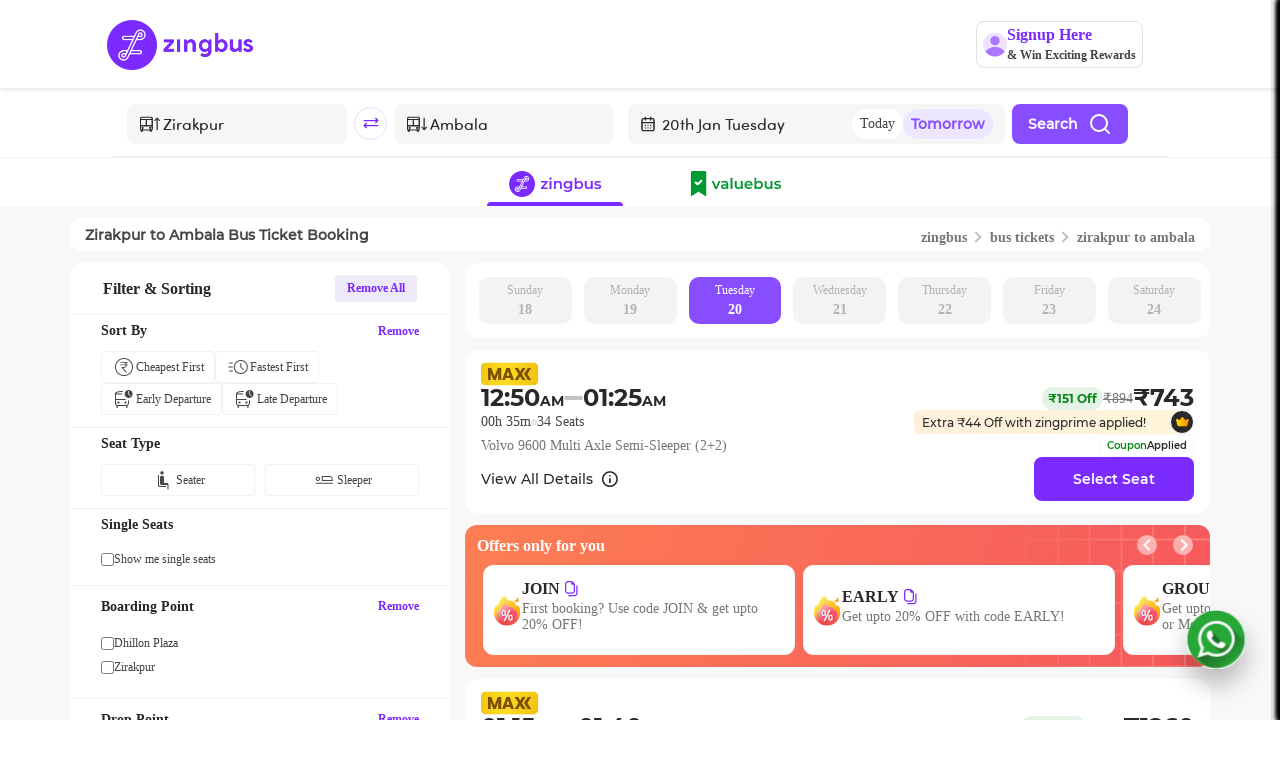

--- FILE ---
content_type: text/html; charset=utf-8
request_url: https://www.zingbus.com/bus-tickets/zirakpur-to-ambala-bus-route
body_size: 30227
content:
<!DOCTYPE html><html lang="en"><head><meta charSet="utf-8"/><meta name="viewport" content="width=device-width, initial-scale=1.0, maximum-scale=1.0, user-scalable=no"/><title>Zirakpur to Ambala Bus Ticket Booking Online | zingbus</title><link rel="canonical" href="https://www.zingbus.com/bus-tickets/zirakpur-to-ambala-bus-route"/><meta name="robots" content="noodp, noydir"/><script type="application/ld+json" async="">{"@context":"https://schema.org","@type":"BreadcrumbList","itemListElement":[{"@type":"ListItem","position":1,"name":"Home","item":"https://www.zingbus.com/"},{"@type":"ListItem","position":2,"name":"Bus Tickets","item":"https://www.zingbus.com/bus-tickets"},{"@type":"ListItem","position":3,"name":"Zirakpur to Ambala","item":"https://www.zingbus.com/bus-tickets/zirakpur-to-ambala-bus-route"}]}</script><script type="application/ld+json" async="">{"@context":"https://schema.org","@type":"NewsArticle","headline":"Zirakpur to Ambala Bus Ticket Booking Online | zingbus","image":["https://d1flzashw70bti.cloudfront.net/next-gen/images/zingbus-name-logo.webp"],"datePublished":"2019-11-10T02:30:00.000Z","dateModified":"2026-01-18T18:54:18.694Z","author":{"@type":"Person","name":"ZINGBUS"},"publisher":{"@type":"Organization","name":"GOZING TECHNOLOGY PRIVATE LIMITED","logo":{"@type":"ImageObject","url":"https://d1flzashw70bti.cloudfront.net/next-gen/images/zingbus-name-logo.webp"}},"description":"Zirakpur to Ambala Bus Ticket Booking Online at zingbus.com. Get Lowest Ticket Price, Free Cancellation, & On Time Arrival Guarantee! Avail the best offers now!"}</script><script type="application/ld+json" async="">{"@context":"https://schema.org/","@type":"MobileApplication","applicationCategory":"Travel","name":"Zingbus - Bus Tickets Online","url":"https://www.zingbus.com/","installUrl":"https://play.google.com/store/apps/details?id=com.zingbusbtoc.zingbus&hl=en_IN&gl=IN","aggregateRating":{"@type":"AggregateRating","ratingValue":"4.45","reviewCount":"90543"},"sameAs":["https://www.facebook.com/zing.bus","https://twitter.com/zingbus","https://www.instagram.com/zing.bus/","https://www.linkedin.com/company/zingbus/","https://www.youtube.com/channel/UCPJWPQBThn51UPzUChr4hYw"],"operatingSystem":"Android, iOS"}</script><script type="application/ld+json" async="">{"@context":"https://schema.org","@type":"Organization","name":"Zingbus","url":"https://www.zingbus.com/","foundingDate":"2019","logo":"https://d1flzashw70bti.cloudfront.net/original/images/logo-zingbus.svg","sameAs":["https://www.facebook.com/zing.bus","https://twitter.com/zingbus","https://www.instagram.com/zing.bus/","https://www.linkedin.com/company/zingbus/","https://www.youtube.com/channel/UCPJWPQBThn51UPzUChr4hYw"],"parentOrganization":{"@type":"Organization","name":"Gozing Technology Private Limited"},"address":{"@type":"PostalAddress","streetAddress":"6th Floor, Incuspaze, M3M Urbana Premium, Golf Course Extension Road, Sector 67","addressRegion":"Gurugram","postalCode":"122101","addressCountry":{"@type":"Country","name":"INDIA"}},"contactPoint":{"@type":"ContactPoint","telephone":"+91-82870 09889","contactType":"Customer Service (Call Center)","email":"care@zingbus.com"}}</script><script type="application/ld+json" async="">{"@context":"https://schema.org","@type":"FAQPage","mainEntity":[{"@type":"Question","name":"What is Zingbus?","acceptedAnswer":{"@type":"Answer","text":"Zingbus is an online platform that provides bus ticket booking services across various routes."}},{"@type":"Question","name":"How can I book a ticket?","acceptedAnswer":{"@type":"Answer","text":"You can book a ticket by visiting our website, selecting your route, and completing the booking process."}},{"@type":"Question","name":"How many buses are running between Zirakpur to Ambala on a daily basis?","acceptedAnswer":{"@type":"answer","text":"More than 23 buses are running between Zirakpur to Ambala. You can book the bus ticket according to the timetable on the website."}},{"@type":"Question","name":"What is the Zirakpur to Ambala bus timings?","acceptedAnswer":{"@type":"answer","text":"Buses start from 12:10 AM  Time to 4:55 AM at night."}},{"@type":"Question","name":"What is the minimum bus ticket fare from Zirakpur to Ambala route","acceptedAnswer":{"@type":"answer","text":"Minimum bus ticket fare starts from Rs 224"}},{"@type":"Question","name":"What is the maximum bus ticket price from Zirakpur to Ambala route?","acceptedAnswer":{"@type":"answer","text":"Maximum bus ticket fare of Rs 2611."}},{"@type":"Question","name":"How long does it take to reach Ambala from Zirakpur via bus?","acceptedAnswer":{"@type":"answer","text":"It takes 36m hrs to reach Ambala from Zirakpur."}},{"@type":"Question","name":"Can I cancel the tickets once booked in Zingbus ?","acceptedAnswer":{"@type":"answer","text":"Yes, once the booking is successfully done then you can cancel your tickets any time before the journey."}},{"@type":"Question","name":"Are sleeper buses from Zirakpur to Ambala available?","acceptedAnswer":{"@type":"answer","text":"Many bus operators on the route from Zirakpur to Ambala offer sleeper buses. While booking Zirakpur to Ambala buses, you can filter out the sleeper buses and book a bus that suits your needs."}},{"@type":"Question","name":"\n        Can I reschedule my Zirakpur to Ambala bus ticket?","acceptedAnswer":{"@type":"answer","text":"Yes. On Zingbus, you can cancel or reschedule your bus tickets easily. You can reschedule your Zirakpur to Ambala bus ticket by entering the ticket details and choosing a future date of traveling. Confirm the rescheduled date of travel and pay the difference amount for the ticket."}}]}</script><script type="application/ld+json" async="">{"@context":"https://schema.org","@type":"WebPage","name":"Zirakpur to Ambala Bus Route","url":"https://www.zingbus.com/bus-tickets/zirakpur-to-ambala-bus-route","description":"Find and book bus tickets from Zirakpur to Ambala with Zingbus. Get real-time availability, prices, and seat options."}</script><script type="application/ld+json" async="">{"@context":"https://schema.org","@graph":[{"@type":"BusTrip","name":"Zirakpur to Ambala","provider":{"@type":"Organization","name":"Zingbus","url":"https://www.zingbus.com"},"departureBusStop":{"@type":"BusStop","name":"Zirakpur"},"arrivalBusStop":{"@type":"BusStop","name":"Healing Touch Hospital"},"departureTime":"2025-10-15T01:50:00+05:30","arrivalTime":"2025-10-15T02:20:00+05:30","description":"Volvo 9600 A/C Semi Sleeper (2+2)"},{"@type":"Event","name":"Bus Trip: Zirakpur to Ambala","startDate":"2025-10-15T01:50:00+05:30","endDate":"2025-10-15T02:20:00+05:30","eventStatus":"https://schema.org/EventScheduled","location":{"@type":"Place","name":"Zirakpur Bus Station","address":{"@type":"PostalAddress","addressLocality":"Zirakpur"}},"offers":{"@type":"Offer","price":"500","priceCurrency":"INR","availability":"https://schema.org/InStock","url":"https://www.zingbus.com/book"},"organizer":{"@type":"Organization","name":"Zingbus","url":"https://www.zingbus.com"}},{"@type":"BusTrip","name":"Zirakpur to Ambala","provider":{"@type":"Organization","name":"Zingbus","url":"https://www.zingbus.com"},"departureBusStop":{"@type":"BusStop","name":"Zirakpur"},"arrivalBusStop":{"@type":"BusStop","name":"Healing Touch Hospital"},"departureTime":"2025-10-15T02:50:00+05:30","arrivalTime":"2025-10-15T03:15:00+05:30","description":"Volvo 9600 A/C Semi Sleeper (2+2)"},{"@type":"Event","name":"Bus Trip: Zirakpur to Ambala","startDate":"2025-10-15T02:50:00+05:30","endDate":"2025-10-15T03:15:00+05:30","eventStatus":"https://schema.org/EventScheduled","location":{"@type":"Place","name":"Zirakpur Bus Station","address":{"@type":"PostalAddress","addressLocality":"Zirakpur"}},"offers":{"@type":"Offer","price":"500","priceCurrency":"INR","availability":"https://schema.org/InStock","url":"https://www.zingbus.com/book"},"organizer":{"@type":"Organization","name":"Zingbus","url":"https://www.zingbus.com"}},{"@type":"BusTrip","name":"Zirakpur to Ambala","provider":{"@type":"Organization","name":"Zingbus","url":"https://www.zingbus.com"},"departureBusStop":{"@type":"BusStop","name":"Zirakpur"},"arrivalBusStop":{"@type":"BusStop","name":"Haryana Swarn Dwaar"},"departureTime":"2025-10-15T01:20:00+05:30","arrivalTime":"2025-10-15T01:55:00+05:30","description":"Bharat Benz Semi-Sleeper "},{"@type":"Event","name":"Bus Trip: Zirakpur to Ambala","startDate":"2025-10-15T01:20:00+05:30","endDate":"2025-10-15T01:55:00+05:30","eventStatus":"https://schema.org/EventScheduled","location":{"@type":"Place","name":"Zirakpur Bus Station","address":{"@type":"PostalAddress","addressLocality":"Zirakpur"}},"offers":{"@type":"Offer","price":"500","priceCurrency":"INR","availability":"https://schema.org/InStock","url":"https://www.zingbus.com/book"},"organizer":{"@type":"Organization","name":"Zingbus","url":"https://www.zingbus.com"}},{"@type":"BusTrip","name":"Zirakpur to Ambala","provider":{"@type":"Organization","name":"Zingbus","url":"https://www.zingbus.com"},"departureBusStop":{"@type":"BusStop","name":"Zirakpur"},"arrivalBusStop":{"@type":"BusStop","name":"Haryana Swarn Dwaar"},"departureTime":"2025-10-15T04:50:00+05:30","arrivalTime":"2025-10-15T05:35:00+05:30","description":"Tata A/C Sleeper"},{"@type":"Event","name":"Bus Trip: Zirakpur to Ambala","startDate":"2025-10-15T04:50:00+05:30","endDate":"2025-10-15T05:35:00+05:30","eventStatus":"https://schema.org/EventScheduled","location":{"@type":"Place","name":"Zirakpur Bus Station","address":{"@type":"PostalAddress","addressLocality":"Zirakpur"}},"offers":{"@type":"Offer","price":"500","priceCurrency":"INR","availability":"https://schema.org/InStock","url":"https://www.zingbus.com/book"},"organizer":{"@type":"Organization","name":"Zingbus","url":"https://www.zingbus.com"}},{"@type":"BusTrip","name":"Zirakpur to Ambala","provider":{"@type":"Organization","name":"Zingbus","url":"https://www.zingbus.com"},"departureBusStop":{"@type":"BusStop","name":"Zirakpur"},"arrivalBusStop":{"@type":"BusStop","name":"Haryana Swarn Dwaar"},"departureTime":"2025-10-15T00:20:00+05:30","arrivalTime":"2025-10-15T00:55:00+05:30","description":"Bharat Benz Semi-Sleeper "},{"@type":"Event","name":"Bus Trip: Zirakpur to Ambala","startDate":"2025-10-15T00:20:00+05:30","endDate":"2025-10-15T00:55:00+05:30","eventStatus":"https://schema.org/EventScheduled","location":{"@type":"Place","name":"Zirakpur Bus Station","address":{"@type":"PostalAddress","addressLocality":"Zirakpur"}},"offers":{"@type":"Offer","price":"500","priceCurrency":"INR","availability":"https://schema.org/InStock","url":"https://www.zingbus.com/book"},"organizer":{"@type":"Organization","name":"Zingbus","url":"https://www.zingbus.com"}},{"@type":"BusTrip","name":"Zirakpur to Ambala","provider":{"@type":"Organization","name":"Zingbus","url":"https://www.zingbus.com"},"departureBusStop":{"@type":"BusStop","name":"Zirakpur"},"arrivalBusStop":{"@type":"BusStop","name":"Healing Touch Hospital"},"departureTime":"2025-10-15T01:15:00+05:30","arrivalTime":"2025-10-15T01:40:00+05:30","description":"Volvo 9600 Multi Axle Semi-Sleeper (2+2)"},{"@type":"Event","name":"Bus Trip: Zirakpur to Ambala","startDate":"2025-10-15T01:15:00+05:30","endDate":"2025-10-15T01:40:00+05:30","eventStatus":"https://schema.org/EventScheduled","location":{"@type":"Place","name":"Zirakpur Bus Station","address":{"@type":"PostalAddress","addressLocality":"Zirakpur"}},"offers":{"@type":"Offer","price":"500","priceCurrency":"INR","availability":"https://schema.org/InStock","url":"https://www.zingbus.com/book"},"organizer":{"@type":"Organization","name":"Zingbus","url":"https://www.zingbus.com"}},{"@type":"BusTrip","name":"Zirakpur to Ambala","provider":{"@type":"Organization","name":"Zingbus","url":"https://www.zingbus.com"},"departureBusStop":{"@type":"BusStop","name":"Zirakpur"},"arrivalBusStop":{"@type":"BusStop","name":"Healing Touch Hospital"},"departureTime":"2025-10-15T00:45:00+05:30","arrivalTime":"2025-10-15T01:15:00+05:30","description":"Volvo 9600 A/C Semi Sleeper (2+2)"},{"@type":"Event","name":"Bus Trip: Zirakpur to Ambala","startDate":"2025-10-15T00:45:00+05:30","endDate":"2025-10-15T01:15:00+05:30","eventStatus":"https://schema.org/EventScheduled","location":{"@type":"Place","name":"Zirakpur Bus Station","address":{"@type":"PostalAddress","addressLocality":"Zirakpur"}},"offers":{"@type":"Offer","price":"500","priceCurrency":"INR","availability":"https://schema.org/InStock","url":"https://www.zingbus.com/book"},"organizer":{"@type":"Organization","name":"Zingbus","url":"https://www.zingbus.com"}},{"@type":"BusTrip","name":"Zirakpur to Ambala","provider":{"@type":"Organization","name":"Zingbus","url":"https://www.zingbus.com"},"departureBusStop":{"@type":"BusStop","name":"Zirakpur"},"arrivalBusStop":{"@type":"BusStop","name":"Healing Touch Hospital"},"departureTime":"2025-10-15T03:05:00+05:30","arrivalTime":"2025-10-15T03:30:00+05:30","description":"Volvo 9600 A/C Semi Sleeper (2+2)"},{"@type":"Event","name":"Bus Trip: Zirakpur to Ambala","startDate":"2025-10-15T03:05:00+05:30","endDate":"2025-10-15T03:30:00+05:30","eventStatus":"https://schema.org/EventScheduled","location":{"@type":"Place","name":"Zirakpur Bus Station","address":{"@type":"PostalAddress","addressLocality":"Zirakpur"}},"offers":{"@type":"Offer","price":"500","priceCurrency":"INR","availability":"https://schema.org/InStock","url":"https://www.zingbus.com/book"},"organizer":{"@type":"Organization","name":"Zingbus","url":"https://www.zingbus.com"}},{"@type":"BusTrip","name":"Zirakpur to Ambala","provider":{"@type":"Organization","name":"Zingbus","url":"https://www.zingbus.com"},"departureBusStop":{"@type":"BusStop","name":"Zirakpur"},"arrivalBusStop":{"@type":"BusStop","name":"Haryana Swarn Dwaar"},"departureTime":"2025-10-15T00:50:00+05:30","arrivalTime":"2025-10-15T01:25:00+05:30","description":"Volvo 9600 A/C Semi Sleeper (2+2)"},{"@type":"Event","name":"Bus Trip: Zirakpur to Ambala","startDate":"2025-10-15T00:50:00+05:30","endDate":"2025-10-15T01:25:00+05:30","eventStatus":"https://schema.org/EventScheduled","location":{"@type":"Place","name":"Zirakpur Bus Station","address":{"@type":"PostalAddress","addressLocality":"Zirakpur"}},"offers":{"@type":"Offer","price":"500","priceCurrency":"INR","availability":"https://schema.org/InStock","url":"https://www.zingbus.com/book"},"organizer":{"@type":"Organization","name":"Zingbus","url":"https://www.zingbus.com"}},{"@type":"BusTrip","name":"Zirakpur to Ambala","provider":{"@type":"Organization","name":"Zingbus","url":"https://www.zingbus.com"},"departureBusStop":{"@type":"BusStop","name":"Zirakpur"},"arrivalBusStop":{"@type":"BusStop","name":"Healing Touch Hospital"},"departureTime":"2025-10-15T01:05:00+05:30","arrivalTime":"2025-10-15T01:40:00+05:30","description":"Volvo 9600 A/C Semi Sleeper (2+2)"},{"@type":"Event","name":"Bus Trip: Zirakpur to Ambala","startDate":"2025-10-15T01:05:00+05:30","endDate":"2025-10-15T01:40:00+05:30","eventStatus":"https://schema.org/EventScheduled","location":{"@type":"Place","name":"Zirakpur Bus Station","address":{"@type":"PostalAddress","addressLocality":"Zirakpur"}},"offers":{"@type":"Offer","price":"500","priceCurrency":"INR","availability":"https://schema.org/InStock","url":"https://www.zingbus.com/book"},"organizer":{"@type":"Organization","name":"Zingbus","url":"https://www.zingbus.com"}},{"@type":"BusTrip","name":"Zirakpur to Ambala","provider":{"@type":"Organization","name":"Zingbus","url":"https://www.zingbus.com"},"departureBusStop":{"@type":"BusStop","name":"Zirakpur"},"arrivalBusStop":{"@type":"BusStop","name":"Healing Touch Hospital"},"departureTime":"2025-10-15T01:55:00+05:30","arrivalTime":"2025-10-15T02:25:00+05:30","description":"Volvo 9600 A/C Semi Sleeper (2+2)"},{"@type":"Event","name":"Bus Trip: Zirakpur to Ambala","startDate":"2025-10-15T01:55:00+05:30","endDate":"2025-10-15T02:25:00+05:30","eventStatus":"https://schema.org/EventScheduled","location":{"@type":"Place","name":"Zirakpur Bus Station","address":{"@type":"PostalAddress","addressLocality":"Zirakpur"}},"offers":{"@type":"Offer","price":"500","priceCurrency":"INR","availability":"https://schema.org/InStock","url":"https://www.zingbus.com/book"},"organizer":{"@type":"Organization","name":"Zingbus","url":"https://www.zingbus.com"}},{"@type":"BusTrip","name":"Zirakpur to Ambala","provider":{"@type":"Organization","name":"Zingbus","url":"https://www.zingbus.com"},"departureBusStop":{"@type":"BusStop","name":"Zirakpur"},"arrivalBusStop":{"@type":"BusStop","name":"Healing Touch Hospital"},"departureTime":"2025-10-15T01:10:00+05:30","arrivalTime":"2025-10-15T01:50:00+05:30","description":"Volvo 9600 A/C Semi Sleeper (2+2)"},{"@type":"Event","name":"Bus Trip: Zirakpur to Ambala","startDate":"2025-10-15T01:10:00+05:30","endDate":"2025-10-15T01:50:00+05:30","eventStatus":"https://schema.org/EventScheduled","location":{"@type":"Place","name":"Zirakpur Bus Station","address":{"@type":"PostalAddress","addressLocality":"Zirakpur"}},"offers":{"@type":"Offer","price":"500","priceCurrency":"INR","availability":"https://schema.org/InStock","url":"https://www.zingbus.com/book"},"organizer":{"@type":"Organization","name":"Zingbus","url":"https://www.zingbus.com"}},{"@type":"BusTrip","name":"Zirakpur to Ambala","provider":{"@type":"Organization","name":"Zingbus","url":"https://www.zingbus.com"},"departureBusStop":{"@type":"BusStop","name":"Zirakpur"},"arrivalBusStop":{"@type":"BusStop","name":"Healing Touch Hospital"},"departureTime":"2025-10-15T04:20:00+05:30","arrivalTime":"2025-10-15T05:00:00+05:30","description":"Volvo 9600 Multi Axle Semi-Sleeper (2+2)"},{"@type":"Event","name":"Bus Trip: Zirakpur to Ambala","startDate":"2025-10-15T04:20:00+05:30","endDate":"2025-10-15T05:00:00+05:30","eventStatus":"https://schema.org/EventScheduled","location":{"@type":"Place","name":"Zirakpur Bus Station","address":{"@type":"PostalAddress","addressLocality":"Zirakpur"}},"offers":{"@type":"Offer","price":"500","priceCurrency":"INR","availability":"https://schema.org/InStock","url":"https://www.zingbus.com/book"},"organizer":{"@type":"Organization","name":"Zingbus","url":"https://www.zingbus.com"}},{"@type":"BusTrip","name":"Zirakpur to Ambala","provider":{"@type":"Organization","name":"Zingbus","url":"https://www.zingbus.com"},"departureBusStop":{"@type":"BusStop","name":"Zirakpur"},"arrivalBusStop":{"@type":"BusStop","name":"Healing Touch Hospital"},"departureTime":"2025-10-15T00:10:00+05:30","arrivalTime":"2025-10-15T00:35:00+05:30","description":"Volvo 9600 A/C Semi Sleeper (2+2)"},{"@type":"Event","name":"Bus Trip: Zirakpur to Ambala","startDate":"2025-10-15T00:10:00+05:30","endDate":"2025-10-15T00:35:00+05:30","eventStatus":"https://schema.org/EventScheduled","location":{"@type":"Place","name":"Zirakpur Bus Station","address":{"@type":"PostalAddress","addressLocality":"Zirakpur"}},"offers":{"@type":"Offer","price":"500","priceCurrency":"INR","availability":"https://schema.org/InStock","url":"https://www.zingbus.com/book"},"organizer":{"@type":"Organization","name":"Zingbus","url":"https://www.zingbus.com"}},{"@type":"BusTrip","name":"Zirakpur to Ambala","provider":{"@type":"Organization","name":"Zingbus","url":"https://www.zingbus.com"},"departureBusStop":{"@type":"BusStop","name":"Zirakpur"},"arrivalBusStop":{"@type":"BusStop","name":"Healing Touch Hospital"},"departureTime":"2025-10-15T00:50:00+05:30","arrivalTime":"2025-10-15T01:20:00+05:30","description":"Volvo 9600 Multi Axle Semi-Sleeper (2+2)"},{"@type":"Event","name":"Bus Trip: Zirakpur to Ambala","startDate":"2025-10-15T00:50:00+05:30","endDate":"2025-10-15T01:20:00+05:30","eventStatus":"https://schema.org/EventScheduled","location":{"@type":"Place","name":"Zirakpur Bus Station","address":{"@type":"PostalAddress","addressLocality":"Zirakpur"}},"offers":{"@type":"Offer","price":"500","priceCurrency":"INR","availability":"https://schema.org/InStock","url":"https://www.zingbus.com/book"},"organizer":{"@type":"Organization","name":"Zingbus","url":"https://www.zingbus.com"}},{"@type":"BusTrip","name":"Zirakpur to Ambala","provider":{"@type":"Organization","name":"Zingbus","url":"https://www.zingbus.com"},"departureBusStop":{"@type":"BusStop","name":"Zirakpur"},"arrivalBusStop":{"@type":"BusStop","name":"Healing Touch Hospital"},"departureTime":"2025-10-15T02:40:00+05:30","arrivalTime":"2025-10-15T03:05:00+05:30","description":"Volvo 9600 A/C Semi Sleeper (2+2)"},{"@type":"Event","name":"Bus Trip: Zirakpur to Ambala","startDate":"2025-10-15T02:40:00+05:30","endDate":"2025-10-15T03:05:00+05:30","eventStatus":"https://schema.org/EventScheduled","location":{"@type":"Place","name":"Zirakpur Bus Station","address":{"@type":"PostalAddress","addressLocality":"Zirakpur"}},"offers":{"@type":"Offer","price":"500","priceCurrency":"INR","availability":"https://schema.org/InStock","url":"https://www.zingbus.com/book"},"organizer":{"@type":"Organization","name":"Zingbus","url":"https://www.zingbus.com"}},{"@type":"BusTrip","name":"Zirakpur to Ambala","provider":{"@type":"Organization","name":"Zingbus","url":"https://www.zingbus.com"},"departureBusStop":{"@type":"BusStop","name":"Dhillon Plaza"},"arrivalBusStop":{"@type":"BusStop","name":"Healing Touch Hospital"},"departureTime":"2025-10-15T02:50:00+05:30","arrivalTime":"2025-10-15T03:30:00+05:30","description":"Volvo 9600 A/C Semi Sleeper (2+2)"},{"@type":"Event","name":"Bus Trip: Zirakpur to Ambala","startDate":"2025-10-15T02:50:00+05:30","endDate":"2025-10-15T03:30:00+05:30","eventStatus":"https://schema.org/EventScheduled","location":{"@type":"Place","name":"Zirakpur Bus Station","address":{"@type":"PostalAddress","addressLocality":"Zirakpur"}},"offers":{"@type":"Offer","price":"500","priceCurrency":"INR","availability":"https://schema.org/InStock","url":"https://www.zingbus.com/book"},"organizer":{"@type":"Organization","name":"Zingbus","url":"https://www.zingbus.com"}}]}</script><link rel="stylesheet" type="text/css" href="https://d1flzashw70bti.cloudfront.net/original/static/css/bootstrap.min.css"/><link rel="stylesheet" type="text/css" href="https://d1flzashw70bti.cloudfront.net/original/static/css/datepicker.css"/><link rel="stylesheet" type="text/css" href="https://d1flzashw70bti.cloudfront.net/original/static/css/basev4.css"/><link rel="stylesheet" type="text/css" href="https://d1flzashw70bti.cloudfront.net/original/static/css/slick.css"/><link rel="stylesheet" type="text/css" href="https://d1flzashw70bti.cloudfront.net/original/static/css/slick-theme.css"/><meta name="description" content="Zirakpur to Ambala Bus Ticket Booking Online at zingbus.com. Get Lowest Ticket Price, Free Cancellation, &amp; On Time Arrival Guarantee! Avail the best offers now!"/><meta property="og:title" content="Zirakpur to Ambala Bus Ticket Booking Online | zingbus"/><meta property="og:description" content="Zirakpur to Ambala Bus Ticket Booking Online at zingbus.com. Get Lowest Ticket Price, Free Cancellation, &amp; On Time Arrival Guarantee! Avail the best offers now!"/><meta property="og:type" content="zingbus"/><meta property="og:url" content="https://www.zingbus.com/bus-tickets/zirakpur-to-ambala-bus-route"/><meta property="og:image" content="https://d1flzashw70bti.cloudfront.net/original/images/logo-zbig.svg"/><meta property="twitter:card" content="zingbus"/><meta property="twitter:url" content="https://www.zingbus.com/bus-tickets/zirakpur-to-ambala-bus-route"/><meta property="twitter:title" content="Zirakpur to Ambala Bus Ticket Booking Online | zingbus"/><meta property="twitter:description" content="Zirakpur to Ambala Bus Ticket Booking Online at zingbus.com. Get Lowest Ticket Price, Free Cancellation, &amp; On Time Arrival Guarantee! Avail the best offers now!"/><meta property="twitter:image" content="https://d1flzashw70bti.cloudfront.net/original/images/logo-zbig.svg"/><meta name="theme-color" content="#5525A4"/><meta name="msapplication-navbutton-color" content="#5525A4"/><meta name="apple-mobile-web-app-status-bar-style" content="#5525A4"/><script src="https://maps.googleapis.com/maps/api/js?key=AIzaSyB0oGlRPsaQr0xC-GGk5jHXgCmr0cMsjvI&amp;libraries=places" async=""></script><meta name="next-head-count" content="32"/><link rel="preconnect" href="https://d1flzashw70bti.cloudfront.net"/><link rel="preconnect" href="https://www.googletagmanager.com"/><link rel="preconnect" href="https://connect.facebook.net/"/><link rel="preconnect" href="https://pagead2.googlesyndication.com/"/><link rel="preload" as="image" href="https://d1flzashw70bti.cloudfront.net/next-gen/images/dwebbanner5.webp"/><link rel="preload" as="image" href="https://d1flzashw70bti.cloudfront.net/next-gen/images/downloadTheAppBanner/icon.webp"/><meta name="viewport" content="width=device-width, initial-scale=1.0, maximum-scale=1.0, user-scalable=no"/><meta name="msvalidate.01" content="2A1A55A47A82EDD5C7580080CC54C9EE"/><meta name="facebook-domain-verification" content="y3jwr8nejl1wblg7hhed420mzf8f9u"/><meta property="og:type" content="website"/><meta property="og:url" content="https://www.zingbus.com/"/><meta property="og:image" content="https://d1flzashw70bti.cloudfront.net/original/images/logo-zbig.svg"/><meta property="twitter:card" content="zingbus"/><meta property="twitter:url" content="https://www.zingbus.com/"/><meta property="twitter:title" content="AC Bus Booking - Book Bus Tickets online at zingbus"/><meta property="twitter:description" content="zingbus.com - India&#x27;s Largest Online Ac Bus Booking Platform Offers Ac Bus Travels, Book AC Volvo Bus Tickets at Best Rates. Easy Cancellation &amp; Instant Refund."/><meta property="twitter:image" content="https://d1flzashw70bti.cloudfront.net/original/images/logo-zbig.svg"/><link rel="manifest" href="/manifest.webmanifest"/><script>
              !function(f,b,e,v,n,t,s)
              {if(f.fbq)return;n=f.fbq=function(){n.callMethod?
              n.callMethod.apply(n,arguments):n.queue.push(arguments)};
              if(!f._fbq)f._fbq=n; n.push=n; n.loaded=!0; n.version='2.0';
              n.queue=[]; t=b.createElement(e); t.async=!0;
              t.src=v; s=b.getElementsByTagName(e)[0];
              s.parentNode.insertBefore(t,s)}(window, document,'script',
              'https://connect.facebook.net/en_US/fbevents.js');

              fbq('init', '726178212321031'); // Replace with your pixel ID
              fbq('track', 'PageView');
            </script><link rel="preload" href="https://d2gdll4jqn4u0v.cloudfront.net/_next/static/css/389ec750114c5533.css" as="style"/><link rel="stylesheet" href="https://d2gdll4jqn4u0v.cloudfront.net/_next/static/css/389ec750114c5533.css" data-n-g=""/><link rel="preload" href="https://d2gdll4jqn4u0v.cloudfront.net/_next/static/css/ae7aae367aee9546.css" as="style"/><link rel="stylesheet" href="https://d2gdll4jqn4u0v.cloudfront.net/_next/static/css/ae7aae367aee9546.css" data-n-p=""/><link rel="preload" href="https://d2gdll4jqn4u0v.cloudfront.net/_next/static/css/c4439f574b0918be.css" as="style"/><link rel="stylesheet" href="https://d2gdll4jqn4u0v.cloudfront.net/_next/static/css/c4439f574b0918be.css" data-n-p=""/><link rel="preload" href="https://d2gdll4jqn4u0v.cloudfront.net/_next/static/css/2f3079c727e95f8b.css" as="style"/><link rel="stylesheet" href="https://d2gdll4jqn4u0v.cloudfront.net/_next/static/css/2f3079c727e95f8b.css" data-n-p=""/><link rel="preload" href="https://d2gdll4jqn4u0v.cloudfront.net/_next/static/css/ed3c672899e9818d.css" as="style"/><link rel="stylesheet" href="https://d2gdll4jqn4u0v.cloudfront.net/_next/static/css/ed3c672899e9818d.css" data-n-p=""/><link rel="preload" href="https://d2gdll4jqn4u0v.cloudfront.net/_next/static/css/d5b12b14db08218b.css" as="style"/><link rel="stylesheet" href="https://d2gdll4jqn4u0v.cloudfront.net/_next/static/css/d5b12b14db08218b.css" data-n-p=""/><link rel="preload" href="https://d2gdll4jqn4u0v.cloudfront.net/_next/static/css/ce03634ffb9d8c71.css" as="style"/><link rel="stylesheet" href="https://d2gdll4jqn4u0v.cloudfront.net/_next/static/css/ce03634ffb9d8c71.css" data-n-p=""/><link rel="preload" href="https://d2gdll4jqn4u0v.cloudfront.net/_next/static/css/ae92ec4fefc351af.css" as="style"/><link rel="stylesheet" href="https://d2gdll4jqn4u0v.cloudfront.net/_next/static/css/ae92ec4fefc351af.css" data-n-p=""/><link rel="preload" href="https://d2gdll4jqn4u0v.cloudfront.net/_next/static/css/08dcd6817261b4a9.css" as="style"/><link rel="stylesheet" href="https://d2gdll4jqn4u0v.cloudfront.net/_next/static/css/08dcd6817261b4a9.css" data-n-p=""/><link rel="preload" href="https://d2gdll4jqn4u0v.cloudfront.net/_next/static/css/14ba2225ff0f524f.css" as="style"/><link rel="stylesheet" href="https://d2gdll4jqn4u0v.cloudfront.net/_next/static/css/14ba2225ff0f524f.css" data-n-p=""/><link rel="preload" href="https://d2gdll4jqn4u0v.cloudfront.net/_next/static/css/b6e6fe80691aa548.css" as="style"/><link rel="stylesheet" href="https://d2gdll4jqn4u0v.cloudfront.net/_next/static/css/b6e6fe80691aa548.css" data-n-p=""/><link rel="preload" href="https://d2gdll4jqn4u0v.cloudfront.net/_next/static/css/d955541c1fd99ac7.css" as="style"/><link rel="stylesheet" href="https://d2gdll4jqn4u0v.cloudfront.net/_next/static/css/d955541c1fd99ac7.css" data-n-p=""/><noscript data-n-css=""></noscript><script defer="" nomodule="" src="https://d2gdll4jqn4u0v.cloudfront.net/_next/static/chunks/polyfills-c67a75d1b6f99dc8.js"></script><script src="https://d2gdll4jqn4u0v.cloudfront.net/_next/static/chunks/webpack-c341f340af101efa.js" defer=""></script><script src="https://d2gdll4jqn4u0v.cloudfront.net/_next/static/chunks/framework-b5f5b57923c5a118.js" defer=""></script><script src="https://d2gdll4jqn4u0v.cloudfront.net/_next/static/chunks/main-e56b504f47f4be71.js" defer=""></script><script src="https://d2gdll4jqn4u0v.cloudfront.net/_next/static/chunks/pages/_app-3136846e590c2372.js" defer=""></script><script src="https://d2gdll4jqn4u0v.cloudfront.net/_next/static/chunks/9cb7a7c1-b270e74fe6f4d412.js" defer=""></script><script src="https://d2gdll4jqn4u0v.cloudfront.net/_next/static/chunks/6262-05852584211f5f75.js" defer=""></script><script src="https://d2gdll4jqn4u0v.cloudfront.net/_next/static/chunks/8579-ad1fad38515cf506.js" defer=""></script><script src="https://d2gdll4jqn4u0v.cloudfront.net/_next/static/chunks/5570-91a3a07a6dfe5879.js" defer=""></script><script src="https://d2gdll4jqn4u0v.cloudfront.net/_next/static/chunks/5301-293c9deeb6c749c5.js" defer=""></script><script src="https://d2gdll4jqn4u0v.cloudfront.net/_next/static/chunks/9932-e5c5cbe4b89dabaf.js" defer=""></script><script src="https://d2gdll4jqn4u0v.cloudfront.net/_next/static/chunks/7482-ce6d49528be02e13.js" defer=""></script><script src="https://d2gdll4jqn4u0v.cloudfront.net/_next/static/chunks/3272-ef21eedd10aff9dc.js" defer=""></script><script src="https://d2gdll4jqn4u0v.cloudfront.net/_next/static/chunks/7185-11e304a31a2c73f6.js" defer=""></script><script src="https://d2gdll4jqn4u0v.cloudfront.net/_next/static/chunks/5773-e67f46088f4506b0.js" defer=""></script><script src="https://d2gdll4jqn4u0v.cloudfront.net/_next/static/chunks/801-884007f52f3b9ced.js" defer=""></script><script src="https://d2gdll4jqn4u0v.cloudfront.net/_next/static/chunks/1238-abaeebea2863bb84.js" defer=""></script><script src="https://d2gdll4jqn4u0v.cloudfront.net/_next/static/chunks/3396-fd6573645a0d9f5e.js" defer=""></script><script src="https://d2gdll4jqn4u0v.cloudfront.net/_next/static/chunks/6494-1602da2933742e72.js" defer=""></script><script src="https://d2gdll4jqn4u0v.cloudfront.net/_next/static/chunks/9693-4b657fffb6bff0aa.js" defer=""></script><script src="https://d2gdll4jqn4u0v.cloudfront.net/_next/static/chunks/2017-c19f261c25c30b16.js" defer=""></script><script src="https://d2gdll4jqn4u0v.cloudfront.net/_next/static/chunks/3769-6e92e106afffb85e.js" defer=""></script><script src="https://d2gdll4jqn4u0v.cloudfront.net/_next/static/chunks/8015-e870b50dbcf449bd.js" defer=""></script><script src="https://d2gdll4jqn4u0v.cloudfront.net/_next/static/chunks/7907-ee76a2eb648f529a.js" defer=""></script><script src="https://d2gdll4jqn4u0v.cloudfront.net/_next/static/chunks/7879-3ea5a2ca6a7dc7fe.js" defer=""></script><script src="https://d2gdll4jqn4u0v.cloudfront.net/_next/static/chunks/8478-7ebf0e378fcdb132.js" defer=""></script><script src="https://d2gdll4jqn4u0v.cloudfront.net/_next/static/chunks/4838-606551d98c322779.js" defer=""></script><script src="https://d2gdll4jqn4u0v.cloudfront.net/_next/static/chunks/46-46c1a27b2e92c6cb.js" defer=""></script><script src="https://d2gdll4jqn4u0v.cloudfront.net/_next/static/chunks/8393-586343ae9328f3db.js" defer=""></script><script src="https://d2gdll4jqn4u0v.cloudfront.net/_next/static/chunks/2744-50de27e9bdda8dbb.js" defer=""></script><script src="https://d2gdll4jqn4u0v.cloudfront.net/_next/static/chunks/9299-a88d1f968067f79c.js" defer=""></script><script src="https://d2gdll4jqn4u0v.cloudfront.net/_next/static/chunks/5279-1518bc1672023b0b.js" defer=""></script><script src="https://d2gdll4jqn4u0v.cloudfront.net/_next/static/chunks/pages/bus-tickets/slug-9d9c276340e5e6a5.js" defer=""></script><script src="https://d2gdll4jqn4u0v.cloudfront.net/_next/static/W-7k1EjETkCDfZhT6WPs9/_buildManifest.js" defer=""></script><script src="https://d2gdll4jqn4u0v.cloudfront.net/_next/static/W-7k1EjETkCDfZhT6WPs9/_ssgManifest.js" defer=""></script></head><body><div id="__next"><div class="offlineContainer display-none">You are offline<!-- --> <img src="https://d1flzashw70bti.cloudfront.net/next-gen/images/offline.webp" loading="lazy"/></div><div id="globalError"></div><div><div class="desktopHeaderView" style="position:sticky;display:block;top:0;left:0;right:0;width:100%;z-index:100;transition:transform 0.3s ease-in-out;background-color:#fff;transform:translateY(0)"><div></div><header class="header_headerContainer__OEZzG" id="header"><div><div class="header_signupNudge__x9XM9 row" style="align-items:center"><div class="col-1"></div><div class="col-5"></div><div class="col-5"><div class="header_menu__cDNP_"><div class="d-flex header_main__8IfFs"><div class="header_hamburgerToggle__5BukO"><div class="header_hamburgerIcon__W5OhC"></div><div class="header_hamburgerIcon__W5OhC"></div><div class="header_hamburgerIcon__W5OhC"></div></div></div></div></div></div></div><div></div></header></div><div class="toggleServiceDweb_outerContainer__iH_DR" style="position:sticky;top:152px;z-index:20;transition:transform 0.3s ease-in-out;transform:translateY(0)"><div class="toggleServiceDweb_serviceTypeToggle__5Lsh2"><div class="toggle text-center"><div class="toggleServiceDweb_zingbusAnimation__0mMvd"></div><div class="toggleServiceDweb_valueBusAnimation__OKR67"><div style="width:100%;height:100%;overflow:hidden;margin:0 auto;outline:none" title="" role="button" aria-label="animation" tabindex="0"></div></div><div class="toggleServiceDweb_section__yYjmh"><img src="https://d1flzashw70bti.cloudfront.net/original/images/zingbusToggleDwebActive.svg"/><div class="toggleServiceDweb_borderRect__Z05_u" style="height:4px"></div></div><div class="toggleServiceDweb_section__yYjmh" style="margin-left:57px"><img src="https://d1flzashw70bti.cloudfront.net/original/images/valueBusToggleIconDwebActive.svg"/><div class="" style="background:#009933;height:4px"></div></div></div></div></div><div class="bg-light" style="padding:12px 0 12px 0"><div class="breadcrumbs_breadcrumbsContainer__pVWX6 container" style="justify-content:space-between;background:#FFF"><div class="row"><div class="col-sm-12"><h1 class="breadcrumbs_tagHeading__875CB">Zirakpur<!-- --> to <!-- -->Ambala<!-- --> Bus Ticket Booking</h1></div></div><div class="row"><div class="col-sm-12"><div class="breadcrumbs_linkContainer__caxJ9"><a href="/"> <span class="breadcrumbs_keywordHeading__JUF9R">zingbus</span></a><span class="breadcrumbs_arrow__W9TfV breadcrumbs_right__4oEEe"></span><a class="linkText" href="/bus-tickets"><span class="breadcrumbs_keywordHeading__JUF9R">bus tickets</span></a><span class="breadcrumbs_arrow__W9TfV breadcrumbs_right__4oEEe"></span><a target="_blank" href="/bus-tickets/zirakpur-to-ambala-bus-route"><span class="breadcrumbs_keywordHeading__JUF9R">zirakpur<!-- --> to <!-- -->ambala</span></a></div></div></div></div></div><div class="bg-light pb-5" style="min-height:600px"><div id="SectionInnerSearch" class="container"><div class="row"><div id="filterContainer" class="col-sm-12 col-md-4 d-md-block" style="position:sticky;top:0px;border-bottom:1px solid #EEF0F3;border-radius:12px;background:#FFF"><div class="filterAndSortLazyLoadingDweb_filterLoadingContainer__iuTla"><div class="filterAndSortLazyLoadingDweb_loading1__ls_bF filterAndSortLazyLoadingDweb_skeleton__64dpc"></div><div class="filterAndSortLazyLoadingDweb_horizontalLine__CCFxf"></div><div class="filterAndSortLazyLoadingDweb_loading2__iza5s filterAndSortLazyLoadingDweb_skeleton__64dpc"></div><div class="filterAndSortLazyLoadingDweb_innerLoadingContainer__UI69r"><div class="filterAndSortLazyLoadingDweb_loading3__Q3a9C filterAndSortLazyLoadingDweb_skeleton__64dpc"></div><div class="filterAndSortLazyLoadingDweb_loading3__Q3a9C filterAndSortLazyLoadingDweb_skeleton__64dpc"></div></div><div class="filterAndSortLazyLoadingDweb_loading4___cIVO filterAndSortLazyLoadingDweb_skeleton__64dpc"></div><div class="filterAndSortLazyLoadingDweb_loading5__NREKd filterAndSortLazyLoadingDweb_skeleton__64dpc"></div><div class="filterAndSortLazyLoadingDweb_horizontalLine__CCFxf"></div><div class="filterAndSortLazyLoadingDweb_loading2__iza5s filterAndSortLazyLoadingDweb_skeleton__64dpc"></div><div class="filterAndSortLazyLoadingDweb_innerLoadingContainer__UI69r"><div class="filterAndSortLazyLoadingDweb_loading3__Q3a9C filterAndSortLazyLoadingDweb_skeleton__64dpc"></div><div class="filterAndSortLazyLoadingDweb_loading3__Q3a9C filterAndSortLazyLoadingDweb_skeleton__64dpc"></div></div><div class="filterAndSortLazyLoadingDweb_horizontalLine__CCFxf"></div><div class="filterAndSortLazyLoadingDweb_loading2__iza5s filterAndSortLazyLoadingDweb_skeleton__64dpc"></div><div class="filterAndSortLazyLoadingDweb_loading3__Q3a9C filterAndSortLazyLoadingDweb_skeleton__64dpc"></div><div class="filterAndSortLazyLoadingDweb_horizontalLine__CCFxf"></div><div class="filterAndSortLazyLoadingDweb_loading2__iza5s filterAndSortLazyLoadingDweb_skeleton__64dpc"></div><div class="filterAndSortLazyLoadingDweb_loading6__F5eFH filterAndSortLazyLoadingDweb_skeleton__64dpc"></div><div class="filterAndSortLazyLoadingDweb_loading7__eljFU filterAndSortLazyLoadingDweb_skeleton__64dpc"></div><div class="filterAndSortLazyLoadingDweb_loading8__OmA_n filterAndSortLazyLoadingDweb_skeleton__64dpc"></div><div class="filterAndSortLazyLoadingDweb_loading8__OmA_n filterAndSortLazyLoadingDweb_skeleton__64dpc"></div><div class="filterAndSortLazyLoadingDweb_loading9__ygva0 filterAndSortLazyLoadingDweb_skeleton__64dpc"></div><div class="filterAndSortLazyLoadingDweb_horizontalLine__CCFxf"></div><div class="filterAndSortLazyLoadingDweb_loading2__iza5s filterAndSortLazyLoadingDweb_skeleton__64dpc"></div><div class="filterAndSortLazyLoadingDweb_loading6__F5eFH filterAndSortLazyLoadingDweb_skeleton__64dpc"></div><div class="filterAndSortLazyLoadingDweb_loading8__OmA_n filterAndSortLazyLoadingDweb_skeleton__64dpc"></div><div class="filterAndSortLazyLoadingDweb_loading10__C1fHU filterAndSortLazyLoadingDweb_skeleton__64dpc"></div><div class="filterAndSortLazyLoadingDweb_loading11__PoV0_ filterAndSortLazyLoadingDweb_skeleton__64dpc"></div><div class="filterAndSortLazyLoadingDweb_horizontalLine__CCFxf"></div><div class="filterAndSortLazyLoadingDweb_loading12__Gc37y filterAndSortLazyLoadingDweb_skeleton__64dpc"></div><div class="filterAndSortLazyLoadingDweb_innerLoadingContainer__UI69r"><div class="filterAndSortLazyLoadingDweb_loading3__Q3a9C filterAndSortLazyLoadingDweb_skeleton__64dpc"></div><div class="filterAndSortLazyLoadingDweb_loading13__irzvy filterAndSortLazyLoadingDweb_skeleton__64dpc"></div></div><div class="filterAndSortLazyLoadingDweb_horizontalLine__CCFxf"></div><div class="filterAndSortLazyLoadingDweb_innerLoadingContainer__UI69r"><div class="filterAndSortLazyLoadingDweb_loading15__Zp_8R filterAndSortLazyLoadingDweb_skeleton__64dpc"></div><div class="filterAndSortLazyLoadingDweb_loading15__Zp_8R filterAndSortLazyLoadingDweb_skeleton__64dpc"></div></div><div class="filterAndSortLazyLoadingDweb_innerLoadingContainer__UI69r"><div class="filterAndSortLazyLoadingDweb_loading15__Zp_8R filterAndSortLazyLoadingDweb_skeleton__64dpc"></div><div class="filterAndSortLazyLoadingDweb_loading15__Zp_8R filterAndSortLazyLoadingDweb_skeleton__64dpc"></div></div><div class="filterAndSortLazyLoadingDweb_horizontalLine__CCFxf"></div><div class="filterAndSortLazyLoadingDweb_innerLoadingContainer__UI69r"><div class="filterAndSortLazyLoadingDweb_loading15__Zp_8R filterAndSortLazyLoadingDweb_skeleton__64dpc"></div><div class="filterAndSortLazyLoadingDweb_loading15__Zp_8R filterAndSortLazyLoadingDweb_skeleton__64dpc"></div></div><div class="filterAndSortLazyLoadingDweb_innerLoadingContainer__UI69r"><div class="filterAndSortLazyLoadingDweb_loading15__Zp_8R filterAndSortLazyLoadingDweb_skeleton__64dpc"></div><div class="filterAndSortLazyLoadingDweb_loading15__Zp_8R filterAndSortLazyLoadingDweb_skeleton__64dpc"></div></div></div></div><div id="buslistContainer" class="col-sm-12 col-md-8" style="padding-right:0px"><div><div class="tripSearchHeader_headerWrapper__mE7qE row"><div class="tripSearchHeader_mobileSearchFormWrapper__5kX49"><div class="tripSearchHeader_mobileSearchForm__GQsce"><div class="animate_container__mY5nH"></div></div></div></div><div class="daysBarLazyLoading_loadingContainer__qFB2v"><div class="daysBarLazyLoading_loading1__jkTuG daysBarLazyLoading_skeleton__fTqFo"></div><div class="daysBarLazyLoading_loading1__jkTuG daysBarLazyLoading_skeleton__fTqFo"></div><div class="daysBarLazyLoading_loading1__jkTuG daysBarLazyLoading_skeleton__fTqFo"></div><div class="daysBarLazyLoading_loading1__jkTuG daysBarLazyLoading_skeleton__fTqFo"></div><div class="daysBarLazyLoading_loading1__jkTuG daysBarLazyLoading_skeleton__fTqFo"></div><div class="daysBarLazyLoading_loading1__jkTuG daysBarLazyLoading_skeleton__fTqFo"></div><div class="daysBarLazyLoading_loading1__jkTuG daysBarLazyLoading_skeleton__fTqFo"></div></div></div><div><div class="tripsPageLazyLoadingDweb_tripsPageLoadingContainer__ZAstK"><div class="tripsPageLazyLoadingDweb_loading1__fDT0Y tripsPageLazyLoadingDweb_skeleton__1lWdL"></div><div class="tripsPageLazyLoadingDweb_loadingContainer__AP3DG"><div class="tripsPageLazyLoadingDweb_loading2__0Kz01 tripsPageLazyLoadingDweb_skeleton__1lWdL"></div><div class="tripsPageLazyLoadingDweb_loading3__Ng74d tripsPageLazyLoadingDweb_skeleton__1lWdL"></div></div><div class="tripsPageLazyLoadingDweb_innerLoadingContainer__ANIAy"><div class="tripsPageLazyLoadingDweb_loading4__Vdb7i tripsPageLazyLoadingDweb_skeleton__1lWdL"></div><div class="tripsPageLazyLoadingDweb_loading5__A3ksz tripsPageLazyLoadingDweb_skeleton__1lWdL"></div></div><div class="tripsPageLazyLoadingDweb_loading6__DiYIS tripsPageLazyLoadingDweb_skeleton__1lWdL"></div><div class="tripsPageLazyLoadingDweb_loading7__ziXE8 tripsPageLazyLoadingDweb_skeleton__1lWdL"></div><div class="tripsPageLazyLoadingDweb_innerLoadingContainer__ANIAy"><div class="tripsPageLazyLoadingDweb_loading8__uj8fM tripsPageLazyLoadingDweb_skeleton__1lWdL"></div><div class="tripsPageLazyLoadingDweb_loading8__uj8fM tripsPageLazyLoadingDweb_skeleton__1lWdL"></div><div class="tripsPageLazyLoadingDweb_loading8__uj8fM tripsPageLazyLoadingDweb_skeleton__1lWdL"></div></div><div class="tripsPageLazyLoadingDweb_loading9__CeGnj tripsPageLazyLoadingDweb_skeleton__1lWdL"></div><div class="tripsPageLazyLoadingDweb_loadingContainer__AP3DG"><div class="tripsPageLazyLoadingDweb_loading10__wfwda tripsPageLazyLoadingDweb_skeleton__1lWdL"></div><div class="tripsPageLazyLoadingDweb_loading11__fYb2w tripsPageLazyLoadingDweb_skeleton__1lWdL"></div></div></div><div class="tripsPageLazyLoadingDweb_tripsPageLoadingContainer__ZAstK"><div class="tripsPageLazyLoadingDweb_loading1__fDT0Y tripsPageLazyLoadingDweb_skeleton__1lWdL"></div><div class="tripsPageLazyLoadingDweb_loadingContainer__AP3DG"><div class="tripsPageLazyLoadingDweb_loading2__0Kz01 tripsPageLazyLoadingDweb_skeleton__1lWdL"></div><div class="tripsPageLazyLoadingDweb_loading3__Ng74d tripsPageLazyLoadingDweb_skeleton__1lWdL"></div></div><div class="tripsPageLazyLoadingDweb_innerLoadingContainer__ANIAy"><div class="tripsPageLazyLoadingDweb_loading4__Vdb7i tripsPageLazyLoadingDweb_skeleton__1lWdL"></div><div class="tripsPageLazyLoadingDweb_loading5__A3ksz tripsPageLazyLoadingDweb_skeleton__1lWdL"></div></div><div class="tripsPageLazyLoadingDweb_loading6__DiYIS tripsPageLazyLoadingDweb_skeleton__1lWdL"></div><div class="tripsPageLazyLoadingDweb_loading7__ziXE8 tripsPageLazyLoadingDweb_skeleton__1lWdL"></div><div class="tripsPageLazyLoadingDweb_innerLoadingContainer__ANIAy"><div class="tripsPageLazyLoadingDweb_loading8__uj8fM tripsPageLazyLoadingDweb_skeleton__1lWdL"></div><div class="tripsPageLazyLoadingDweb_loading8__uj8fM tripsPageLazyLoadingDweb_skeleton__1lWdL"></div><div class="tripsPageLazyLoadingDweb_loading8__uj8fM tripsPageLazyLoadingDweb_skeleton__1lWdL"></div></div><div class="tripsPageLazyLoadingDweb_loading9__CeGnj tripsPageLazyLoadingDweb_skeleton__1lWdL"></div><div class="tripsPageLazyLoadingDweb_loadingContainer__AP3DG"><div class="tripsPageLazyLoadingDweb_loading10__wfwda tripsPageLazyLoadingDweb_skeleton__1lWdL"></div><div class="tripsPageLazyLoadingDweb_loading11__fYb2w tripsPageLazyLoadingDweb_skeleton__1lWdL"></div></div></div><div class="tripsPageLazyLoadingDweb_tripsPageLoadingContainer__ZAstK"><div class="tripsPageLazyLoadingDweb_loading1__fDT0Y tripsPageLazyLoadingDweb_skeleton__1lWdL"></div><div class="tripsPageLazyLoadingDweb_loadingContainer__AP3DG"><div class="tripsPageLazyLoadingDweb_loading2__0Kz01 tripsPageLazyLoadingDweb_skeleton__1lWdL"></div><div class="tripsPageLazyLoadingDweb_loading3__Ng74d tripsPageLazyLoadingDweb_skeleton__1lWdL"></div></div><div class="tripsPageLazyLoadingDweb_innerLoadingContainer__ANIAy"><div class="tripsPageLazyLoadingDweb_loading4__Vdb7i tripsPageLazyLoadingDweb_skeleton__1lWdL"></div><div class="tripsPageLazyLoadingDweb_loading5__A3ksz tripsPageLazyLoadingDweb_skeleton__1lWdL"></div></div><div class="tripsPageLazyLoadingDweb_loading6__DiYIS tripsPageLazyLoadingDweb_skeleton__1lWdL"></div><div class="tripsPageLazyLoadingDweb_loading7__ziXE8 tripsPageLazyLoadingDweb_skeleton__1lWdL"></div><div class="tripsPageLazyLoadingDweb_innerLoadingContainer__ANIAy"><div class="tripsPageLazyLoadingDweb_loading8__uj8fM tripsPageLazyLoadingDweb_skeleton__1lWdL"></div><div class="tripsPageLazyLoadingDweb_loading8__uj8fM tripsPageLazyLoadingDweb_skeleton__1lWdL"></div><div class="tripsPageLazyLoadingDweb_loading8__uj8fM tripsPageLazyLoadingDweb_skeleton__1lWdL"></div></div><div class="tripsPageLazyLoadingDweb_loading9__CeGnj tripsPageLazyLoadingDweb_skeleton__1lWdL"></div><div class="tripsPageLazyLoadingDweb_loadingContainer__AP3DG"><div class="tripsPageLazyLoadingDweb_loading10__wfwda tripsPageLazyLoadingDweb_skeleton__1lWdL"></div><div class="tripsPageLazyLoadingDweb_loading11__fYb2w tripsPageLazyLoadingDweb_skeleton__1lWdL"></div></div></div><div class="tripsPageLazyLoadingDweb_tripsPageLoadingContainer__ZAstK"><div class="tripsPageLazyLoadingDweb_loading1__fDT0Y tripsPageLazyLoadingDweb_skeleton__1lWdL"></div><div class="tripsPageLazyLoadingDweb_loadingContainer__AP3DG"><div class="tripsPageLazyLoadingDweb_loading2__0Kz01 tripsPageLazyLoadingDweb_skeleton__1lWdL"></div><div class="tripsPageLazyLoadingDweb_loading3__Ng74d tripsPageLazyLoadingDweb_skeleton__1lWdL"></div></div><div class="tripsPageLazyLoadingDweb_innerLoadingContainer__ANIAy"><div class="tripsPageLazyLoadingDweb_loading4__Vdb7i tripsPageLazyLoadingDweb_skeleton__1lWdL"></div><div class="tripsPageLazyLoadingDweb_loading5__A3ksz tripsPageLazyLoadingDweb_skeleton__1lWdL"></div></div><div class="tripsPageLazyLoadingDweb_loading6__DiYIS tripsPageLazyLoadingDweb_skeleton__1lWdL"></div><div class="tripsPageLazyLoadingDweb_loading7__ziXE8 tripsPageLazyLoadingDweb_skeleton__1lWdL"></div><div class="tripsPageLazyLoadingDweb_innerLoadingContainer__ANIAy"><div class="tripsPageLazyLoadingDweb_loading8__uj8fM tripsPageLazyLoadingDweb_skeleton__1lWdL"></div><div class="tripsPageLazyLoadingDweb_loading8__uj8fM tripsPageLazyLoadingDweb_skeleton__1lWdL"></div><div class="tripsPageLazyLoadingDweb_loading8__uj8fM tripsPageLazyLoadingDweb_skeleton__1lWdL"></div></div><div class="tripsPageLazyLoadingDweb_loading9__CeGnj tripsPageLazyLoadingDweb_skeleton__1lWdL"></div><div class="tripsPageLazyLoadingDweb_loadingContainer__AP3DG"><div class="tripsPageLazyLoadingDweb_loading10__wfwda tripsPageLazyLoadingDweb_skeleton__1lWdL"></div><div class="tripsPageLazyLoadingDweb_loading11__fYb2w tripsPageLazyLoadingDweb_skeleton__1lWdL"></div></div></div></div></div></div></div></div><div id="download-section"><section><div class="downloadSection_sectionContainer__58ELs"><div class="row downloadSection_downloadSection__FcyNm"><div class="col-md-5 downloadSection_mobile__LT7Qy"><img src="https://d1flzashw70bti.cloudfront.net/next-gen/images/Iphone-mobile.webp" alt="Sign Up Now &amp; Get Upto Rs. 2000 Off on First Booking. Use Code JOIN!"/></div><div class="downloadSection_textContainer__HwG8x col-md-6"><div class="downloadSection_firstText__5fb_c">Sign Up Now &amp; Get Upto Rs. 2000 Off on First Booking. Use Code JOIN!</div><div class="downloadSection_description__wQhq_">Ab safar, karo befikar</div><div><a href="https://play.google.com/store/apps/details?id=com.zingbusbtoc.zingbus"><img src="https://d1flzashw70bti.cloudfront.net/original/images/img-google-play-new.svg" alt="Download zingbus on google play"/></a><a href="https://apps.apple.com/in/app/zingbus-bus-tickets-online/id1600049529"><img src="https://d1flzashw70bti.cloudfront.net/original/images/img-app-store-new.svg" alt="Download zingbus on app store"/></a></div></div><div class="col-md-1"></div></div></div></section></div><div id="seoContentSection"><div id="tableContainer" class="programmaticTable_tableContainer__4CSah"><div class="programmaticTable_tableHeading__lWb4U"><span><span>ZIRAKPUR<!-- --> TO <!-- -->AMBALA</span> <!-- -->BUS DISTANCE, TIME TAKEN, FARE &amp; TIMINGS</span></div><div class="programmaticTable_tableRow__OpoW1"><div class="programmaticTable_tableRowName__EqGWU">Cheapest Bus Ticket</div><div class="programmaticTable_separator__PyRZ_">:</div><div class="programmaticTable_tableRowValue__WZ8jP">₹ 224</div></div><div class="programmaticTable_tableRow__OpoW1"><div class="programmaticTable_tableRowName__EqGWU">Last Bus</div><div class="programmaticTable_separator__PyRZ_">:</div><div class="programmaticTable_tableRowValue__WZ8jP">4:55 AM</div></div><div class="programmaticTable_tableRow__OpoW1"><div class="programmaticTable_tableRowName__EqGWU">Earliest Bus</div><div class="programmaticTable_separator__PyRZ_">:</div><div class="programmaticTable_tableRowValue__WZ8jP">12:10 AM</div></div><div class="programmaticTable_tableRow__OpoW1"><div class="programmaticTable_tableRowName__EqGWU">Avg. Bus Duration</div><div class="programmaticTable_separator__PyRZ_">:</div><div class="programmaticTable_tableRowValue__WZ8jP">36m</div></div><div class="programmaticTable_tableRow__OpoW1"><div class="programmaticTable_tableRowName__EqGWU">From City</div><div class="programmaticTable_separator__PyRZ_">:</div><div class="programmaticTable_tableRowValue__WZ8jP">Zirakpur</div></div><div class="programmaticTable_tableRow__OpoW1"><div class="programmaticTable_tableRowName__EqGWU">To City</div><div class="programmaticTable_separator__PyRZ_">:</div><div class="programmaticTable_tableRowValue__WZ8jP">Ambala</div></div><div class="programmaticTable_tableRow__OpoW1"><div class="programmaticTable_tableRowName__EqGWU">Bus Amenties</div><div class="programmaticTable_separator__PyRZ_">:</div><div class="programmaticTable_tableRowValue__WZ8jP">AC, Water Bottle, Blanket, Charging Ports</div></div><div class="programmaticTable_tableRow__OpoW1"><div class="programmaticTable_tableRowName__EqGWU">No of Daily Buses</div><div class="programmaticTable_separator__PyRZ_">:</div><div class="programmaticTable_tableRowValue__WZ8jP">23</div></div><div class="programmaticTable_tableRow__OpoW1"><div class="programmaticTable_tableRowName__EqGWU">Bus Type</div><div class="programmaticTable_separator__PyRZ_">:</div><div class="programmaticTable_tableRowValue__WZ8jP">Tata A/C Sleeper (36 Seats), Bharat Benz Semi-Sleeper , Volvo Multi-Axle 53 Semi Sleeper, Volvo A/C Semi Sleeper (2+2), Volvo 9600 A/C Semi Sleeper (2+2), Volvo 9600 Multi Axle Semi-Sleeper (2+2)</div></div><div class="programmaticTable_tableRow__OpoW1"><div class="programmaticTable_tableRowName__EqGWU">Max Bus Fare</div><div class="programmaticTable_separator__PyRZ_">:</div><div class="programmaticTable_tableRowValue__WZ8jP">₹ 2611</div></div></div><table style="display:none"><tbody><tr><td>Zirakpur<!-- --> to <!-- -->Ambala<!-- --> Bus Route Information</td></tr><tr><td>Cheapest Bus Ticket</td><td>224</td></tr><tr><td>Last Bus</td><td>4:55 AM</td></tr><tr><td>Earliest Bus</td><td>12:10 AM</td></tr><tr><td>Avg. Bus Travel</td><td>36m</td></tr><tr><td>From City</td><td>Zirakpur</td></tr><tr><td>To City</td><td>Ambala</td></tr><tr><td>Bus Amenities</td><td>AC, Water Bottle, Blanket, Charging Ports</td></tr><tr><td>No of Daily Buses</td><td>23</td></tr><tr><td>Bus Type</td><td>Tata A/C Sleeper (36 Seats), Bharat Benz Semi-Sleeper , Volvo Multi-Axle 53 Semi Sleeper, Volvo A/C Semi Sleeper (2+2), Volvo 9600 A/C Semi Sleeper (2+2), Volvo 9600 Multi Axle Semi-Sleeper (2+2)</td></tr><tr><td>Max Bus Fare</td><td>2611</td></tr></tbody></table><div class="tableContentDivider"></div><div id="seoContent"><div><h2>Book Bus Ticket from Zirakpur to Ambala Online</h2>
<p>
  Looking for a safe and comfortable bus journey from Zirakpur to
  Ambala? Book your travel with zingbus today. The trip takes about
  36m. So, what are you waiting for? Grab your tickets online now,
  with fares starting from ₹ 224 to ₹ 2611.
</p>

<h2>Zirakpur to Ambala Bus Ticket Prices:</h2>
<p>
  <a href="https://www.zingbus.com" target="_blank">zingbus</a>
  provides one of the most affordable and comfortable ways to travel from
  Zirakpur to Ambala. Our fares are budget-friendly and vary depending
  on the bus type, travel season, and the facilities of the bus. The minimum bus
  ticket price is ₹ 224 and it can go up to ₹ 2611.
</p>

<p><b>Book your Bus Ticket Online Now</b></p>
<h2>Zirakpur to Ambala Distance and Duration</h2>
<p>
  The journey from Zirakpur to Ambala spans around 30
  kilometers, taking approximately 36m, depending on traffic and
  weather.
</p>
<h2>Zirakpur to Ambala Bus Timings:</h2>
<p>
  The bus schedule offers flexible options throughout the day. Check the
  schedule below for more details:
</p>
<table>
  <tr>
    <th>Bus</th>
    <th>Bus Departure Time</th>
  </tr>
  <tr>
    <td>First bus</td>
    <td>12:10 AM</td>
  </tr>
  <tr>
    <td>Last bus</td>
    <td>4:55 AM</td>
  </tr>
</table>
<p><b>To check the updated bus timings, visit the zingbus website or app</b></p>
<h2>Types of Buses Available from Zirakpur to Ambala:</h2>
<p>
  zingbus offers a wide range of bus services from Zirakpur to Ambala
  with 23 buses operating daily. Below are the available bus types
  you can choose from when booking your bus tickets to Ambala.
</p>

<ul class="busTypeList"><li>Tata A/C Sleeper (36 Seats)</li><li>Bharat Benz Semi-Sleeper </li><li>Volvo Multi-Axle 53 Semi Sleeper</li><li>Volvo A/C Semi Sleeper (2+2)</li><li>Volvo 9600 A/C Semi Sleeper (2+2)</li><li>Volvo 9600 Multi Axle Semi-Sleeper (2+2)</li></ul>

<p>
  All our buses are equipped with features like charging points, reading lights,
  and clean interiors to ensure a pleasant travel experience.
</p>

<p><b>Find your comfort, choose your preferred bus type now.</b></p>

<h2>Pickup & Drop-Off Points at Zirakpur to Ambala Bus Route:</h2>
<p>
  zingbus offers convenient boarding and deboarding options to ensure a seamless
  travel experience. Simply select your preferred location while booking to
  match your schedule and travel plans.
</p>
<h3>Popular Pickup Points in Zirakpur:</h3>
<p>Here is the list of major boarding Points in Zirakpur:</p>

<ul class="busTypeList"><li>Zirakpur</li><li>Dhillon Plaza</li></ul>

<h3>Common Drop-off Points in Ambala:</h3>
<p>Here is the list of major De-boarding Points in Ambala:</p>

<ul class="busTypeList"><li>Healing Touch Hospital</li><li>Haryana Swarn Dwaar</li></ul>

<p>
  <b>Note:</b> All pickup and drop-off points are verified for passenger safety
  and convenience.
</p>

<h2>Seat Availability on Zirakpur to Ambala Bus:</h2>

<p>
  You can check the real-time availability of seats for buses running on this
  bus route. You can navigate to our seats section for any bus service to view
  the number of available seats, seat types, and prices.
</p>

<p><b>Grab your seat - Check live prices and bus slots</b></p>

<h2>How to book Zirakpur to Ambala Bus Tickets on zingbus:</h2>

<p>
  Booking an online bus ticket from Zirakpur to Ambala is simple, fast,
  convenient, and affordable with zingbus.
</p>

<ul>
  <li>
    Download and sign up with the
    <a
      href="https://play.google.com/store/apps/details?id=com.zingbusbtoc.zingbus"
      target="_blank"
      >zingbus app</a
    >
    or visit the zingbus website.
  </li>
  <li>
    Choose Zirakpur in the ‘From’ column and Ambala in the ‘To’ column.
  </li>
  <li>Select the journey dates and click on ‘Search Buses’.</li>
  <li>Filter the options according to your boarding and drop-off points.</li>
  <li>Choose a suitable bus from the listed options.</li>
  <li>
    Once you've selected a bus, choose your preferred seats along with the
    boarding and drop-off points.
  </li>
  <li>Fill out the passenger details form.</li>
  <li>
    Choose an online payment method to make the payment, such as Paytm, Google
    Pay, UPI, Net Banking, credit card, debit card, or wallet.
  </li>
  <li>
    If you have a coupon code, apply it to avail of discounts on your journey.
  </li>
  <li>
    After you have made the payment, you will get the e-ticket and m-ticket via
    email and SMS. The e-ticket or m-ticket is a digital ticket that can be used
    instead of a printed one.
  </li>
  <li>
    All you have to do is show this ticket to the bus staff to board your
    Zirakpur to Ambala bus.
  </li>
  <li>
    You will receive all your trip details before the trip date, along with an
    OTP, which the Marshal will check before boarding the bus.
  </li>
</ul>

<p><b>Try it now - Reserve your ticket online</b></p>

<h2>Why Choose zingbus for Zirakpur to Ambala?</h2>

<p>
  When it comes to safe, punctual, and comfortable bus travel, zingbus stands
  out with:
</p>

<ul>
  <li>GPS-enabled buses for live tracking</li>
  <li>Well-maintained fleets</li>
  <li>Professional staff and verified drivers</li>
  <li>Flexible bus timing</li>
  <li>24/7 support</li>
</ul>

<p><b>Ride with peace of mind - Book a zingbus seat today</b></p>

<div class="faqContent"><h2>
    Zirakpur to Ambala Bus Booking - FAQ’s</h2>
<p class="faqContentHeading">Is it safe to travel to Ambala?</p>

<p class="faqContentAnswer">
    Yes, it's safe to commnute Ambala with zingbus. Most of the roads are well-maintained and operational on this route. Although your ride can be bumpy at times. </p>

<p class="faqContentHeading">
    How many buses are running between Zirakpur to Ambala on a daily basis?
</p>
<p class="faqContentAnswer">
    There are 23 buses running between Zirakpur to Ambala on a daily basis.</p>

<p class="faqContentHeading">
    What's the ideal time to reach the zingbus boarding point/lounge before departure?
</p>
<p class="faqContentAnswer">zingbus recommends that users reach the bus boarding point 15 minutes before the scheduled bus time. Furthermore, our customers can track their bus via the zingbus live tracking feature.</p>

<p class="faqContentHeading"> What are the advantages of online bus ticket booking?</p>

<p class="faqContentAnswer"> There are several benefits of booking bus tickets online with zingbus. You&nbsp;can select your favourite seat, bus type, timings, ease of cancellation and various facilities offered by online bus providers, such as carbon-free journeys, <a href="https://www.zingbus.com/blog/travel-insurance/">travel insurance</a>,
    and lounge access. Apart from that, you can get amazing bus ticket discounts by <a href="https://www.zingbus.com/">booking a bus online</a>.</p>

<p class="faqContentHeading">
    What is the distance and time to reach from Zirakpur to Ambala?
</p>
<p class="faqContentAnswer">
    The <a href="https://www.zingbus.com/distance">distance between</a>&nbsp;Zirakpur to Ambala is approximately 30, and it takes around 36m to cover the journey.
</p>


<p class="faqContentHeading">
    Can I cancel the tickets once booked in Zingbus?
</p>
<p class="faqContentAnswer">
    Yes, once the booking is successfully done, you can cancel your tickets any time before the journey. You can check the <a href="https://www.zingbus.com/policies">return and refund policy here</a>.
</p>

<p class="faqContentHeading">Are sleeper buses available in Zingbus?</p>
<p class="faqContentAnswer">
    Yes, On zingbus sleeper buses are available on many of the routes. While booking Zirakpur to Ambala buses, you can easily check available bus type options and select your favourite seats as needed.
</p>

<p class="faqContentHeading">
    Can I reschedule my Zirakpur to Ambala bus ticket?
</p>
<p class="faqContentAnswer">
    Yes, you can easily reschedule your bus tickets. To reschedule your Zirakpur to Ambala bus ticket, you need to enter the ticket details and choose a future date of travel. You must also confirm the rescheduled travel date and pay the ticket's
    price difference, if any.</p>

<p class="faqContentHeading">
    Can I track the bus in real-time while travelling from Zirakpur to Ambala?
</p>
<p class="faqContentAnswer">
    Yes, zingbus offers real-time tracking of buses on the <a href="http://onelink.to/4hey3z">website and app</a>.</p>

<p class="faqContentHeading">
    What are the payment options available for booking bus tickets from Zirakpur to Ambala?
</p>
<p class="faqContentAnswer">
    You can pay for your
    <a href="https://www.zingbus.com/bus-tickets/">bus ticket</a> using a debit card, credit card, net banking, or wallets like Paytm, PhonePe and Google Pay.
</p></div>

<h2>Other Zirakpur to Ambala Bus Service Related Questions:</h2>
<h3 class="faqContentHeading">
  Q - How long does the bus take from Zirakpur to Ambala?
</h3>
<p class="faqContentAnswer">
  A - It usually takes 36m under normal traffic conditions.
</p>
<h3 class="faqContentHeading">
  Q - Can I book a Zirakpur to Ambala sleeper bus online?
</h3>
<p class="faqContentAnswer">
  A - Absolutely. You can book a Zirakpur to Ambala sleeper bus online
  on zingbus with instant confirmation.
</p>
<h3 class="faqContentHeading">Q - What happens if I miss my bus?</h3>
<p class="faqContentAnswer">
  A - Please contact zingbus customer care for assistance.
</p>
<h3 class="faqContentHeading">
  Q - Are there any discounts or offers on Zirakpur to Ambala bus
  booking?
</h3>
<p class="faqContentAnswer">
  A - zingbus regularly provides bus ticket offers and discounts, you can check
  available deals on website/App during checkout.
</p>
<h3 class="faqContentHeading">Q - Can I cancel my ticket and get a refund?</h3>
<p class="faqContentAnswer">
  A - Yes, zingbus allows easy cancellations with refunds based on the
  cancellation timing and applicable policies.
</p>
<h3 class="faqContentHeading">
  Q - What is the minimum bus ticket fare from Zirakpur to Ambala?
</h3>
<p class="faqContentAnswer">
  A - The minimum ticket price for Zirakpur to Ambala bus is
  ₹ 224.
</p>
<h3 class="faqContentHeading">
  Q - How many buses are running between Zirakpur to Ambala daily?
</h3>
<p class="faqContentAnswer">
  A - About 23 buses run daily between Zirakpur to Ambala.
  You can book your tickets as per the schedule on zingbus.
</p>
<h3 class="faqContentHeading">
  Q - What payment options does zingbus support for booking Zirakpur to
  Ambala bus tickets?
</h3>
<p class="faqContentAnswer">
  A - You can pay for your Zirakpur to Ambala bus booking on the zingbus
  website or mobile app using any of these methods: Credit/Debit Card, Net
  banking, UPI, Various Wallet payment modes, etc.
</p>
<h3 class="faqContentHeading">
  Q - Can I cancel the bus tickets once booked on zingbus?
</h3>
<p class="faqContentAnswer">
  A - Yes, once your ticket is successfully booked and paid for, you can cancel
  it as per the applicable terms and conditions.
</p>
<h3 class="faqContentHeading">
  Q - How many rest stops will there be during the Zirakpur to Ambala
  bus journey?
</h3>

<p class="faqContentAnswer">
  A - Rest stops depend on the bus you choose while booking.
</p>
<h3 class="faqContentHeading">
  Q - What makes buses a better choice than trains?
</h3>
<p class="faqContentAnswer">
  A - Choosing a bus over a train is often a smart choice, especially if you
  live far from the railway station. Buses offer greater comfort and
  convenience, with multiple boarding and drop-off points, easy booking, and
  affordable pricing.
</p>
<h3 class="faqContentHeading">
  Q - What is the cheapest fare for the Zirakpur to Ambala bus?
</h3>
<p class="faqContentAnswer">
  A - The cheapest fare for a Zirakpur to Ambala bus on zingbus
  typically starts from around ₹ 224. Fares can vary depending on the
  bus type, seat availability, and how early you book;so booking in advance
  usually gets you the best price.
</p>
<h3 class="faqContentHeading">
  Q - Are zingbus Zirakpur to Ambala buses live tracked?
</h3>
<p class="faqContentAnswer">
  A - Yes, all zingbus Zirakpur to Ambala buses are equipped with live
  GPS tracking. Once your journey begins, you can easily track the real-time
  location of your bus using the zingbus app or the tracking link sent to your
  phone.
</p>

<p>
  <b
    >If you have any further questions, please refer to our
    <a href="https://www.zingbus.com/faq" target="_blank">zingbus FAQ page</a>
    here.</b
  >
</p>
<h2>Popular Bus Routes From Zirakpur</h2>
<ul class="busTypeList"><li><a href="https://www.zingbus.com/bus-tickets/zirakpur-to-delhi-bus-route" target="_blank">Zirakpur to Delhi Bus</a></li><li><a href="https://www.zingbus.com/bus-tickets/zirakpur-to-manali-bus-route" target="_blank">Zirakpur to Manali Bus</a></li><li><a href="https://www.zingbus.com/bus-tickets/zirakpur-to-shimla-bus-route" target="_blank">Zirakpur to Shimla Bus</a></li><li><a href="https://www.zingbus.com/bus-tickets/zirakpur-to-gurgaon-bus-route" target="_blank">Zirakpur to Gurgaon Bus</a></li><li><a href="https://www.zingbus.com/bus-tickets/zirakpur-to-mandi-bus-route" target="_blank">Zirakpur to Mandi Bus</a></li><li><a href="https://www.zingbus.com/bus-tickets/zirakpur-to-dharamshala-bus-route" target="_blank">Zirakpur to Dharamshala Bus</a></li><li><a href="https://www.zingbus.com/bus-tickets/zirakpur-to-hoshiarpur-bus-route" target="_blank">Zirakpur to Hoshiarpur Bus</a></li><li><a href="https://www.zingbus.com/bus-tickets/zirakpur-to-panipat-bus-route" target="_blank">Zirakpur to Panipat Bus</a></li><li><a href="https://www.zingbus.com/bus-tickets/zirakpur-to-sonipat-bus-route" target="_blank">Zirakpur to Sonipat Bus</a></li><li><a href="https://www.zingbus.com/bus-tickets/zirakpur-to-mukerian-bus-route" target="_blank">Zirakpur to Mukerian Bus</a></li><li><a href="https://www.zingbus.com/bus-tickets/zirakpur-to-amritsar-bus-route" target="_blank">Zirakpur to Amritsar Bus</a></li></ul>
<h2>Popular Bus Routes to Ambala</h2>
<ul class="busTypeList"><li><a href="https://www.zingbus.com/bus-tickets/delhi-to-ambala-bus-route" target="_blank">Delhi to Ambala Bus</a></li><li><a href="https://www.zingbus.com/bus-tickets/manali-to-ambala-bus-route" target="_blank">Manali to Ambala Bus</a></li><li><a href="https://www.zingbus.com/bus-tickets/aut-to-ambala-bus-route" target="_blank">Aut to Ambala Bus</a></li><li><a href="https://www.zingbus.com/bus-tickets/chandigarh-to-ambala-bus-route" target="_blank">Chandigarh to Ambala Bus</a></li><li><a href="https://www.zingbus.com/bus-tickets/mandi-to-ambala-bus-route" target="_blank">Mandi to Ambala Bus</a></li><li><a href="https://www.zingbus.com/bus-tickets/patlikuhal-to-ambala-bus-route" target="_blank">Patlikuhal to Ambala Bus</a></li></ul>

<h2>Book your return tickets from Ambala to Zirakpur</h2>
<p>
  zingbus prides itself on providing the highest quality bus service that is
  reliable, safe, and affordable. If you plan to travel to and fro intercity,
  zingbus can be your travel partner. Book your return ticket from
  Ambala-Zirakpur and enjoy a comfortable and safe journey.
</p>
<h2>Discounts & Offers on Ambala to Zirakpur Bus Booking:</h2>
<p>
  For discounts on buses from Ambala to Zirakpur, zingbus brings many
  offers from time to time. These include new user offers, first-time app user
  offers, bus route-specific discounts, and payment partner
  <a href="https://www.zingbus.com/bus-ticket-booking-offers" target="_blank"
    >offers</a
  >.
</p>
</div><div class="small_center small_left large_center"> </div><div class="busTypeList d-none"></div><div class="faqContentHeading d-none"></div><div class="faqContentAnswer d-none"></div><div class="returnTickets d-none"></div><div style="font-family:Montserrat-Medium;text-align:right">- Updated on<!-- --> <!-- -->Jan 19, 2026</div></div></div><div><section id="footer_SectionFooter__bLn90"><div id="footer_whatsappIcon__qfCdQ"><img src="https://d1flzashw70bti.cloudfront.net/original/images/whatsapp2.svg"/></div><div><div><div class="dwebFooter_image__Jaecn"></div><div class="dwebFooter_tabs__qwxr_"><div class="dwebFooter_tabsHeader__yC1GL"><div class="dwebFooter_selected__Wg_a1"><span>Top Bus Routes</span></div><div class="dwebFooter_unSelected__40IsQ"><span>Popular Bus Route</span></div><div class="dwebFooter_unSelected__40IsQ"><span>Buses From Top Cities</span></div><div class="dwebFooter_unSelected__40IsQ"><span>Top Destinations</span></div><div class="dwebFooter_unSelected__40IsQ"><span>Quick Links</span></div></div><div class="dwebFooter_topRoutes__eyGg5"><div><a href="/bus-tickets/delhi-to-manali-bus-route" target="_blank" rel="noopener noreferrer"><div><svg xmlns="http://www.w3.org/2000/svg" width="6" height="11" viewBox="0 0 6 11" fill="none"><path d="M5.23426 5.47925C5.23476 5.56532 5.21827 5.65063 5.18572 5.73031C5.15318 5.80998 5.10523 5.88245 5.04462 5.94356L1.12093 9.86725C0.997787 9.99039 0.830772 10.0596 0.656624 10.0596C0.482477 10.0596 0.315462 9.99039 0.192321 9.86725C0.0691799 9.74411 -2.10897e-08 9.57709 -2.8702e-08 9.40295C-3.63142e-08 9.2288 0.0691799 9.06178 0.192321 8.93864L3.65825 5.47925L0.19886 2.01987C0.0917261 1.89476 0.0357438 1.73384 0.042101 1.56926C0.0484581 1.40468 0.116686 1.24855 0.233151 1.13209C0.349616 1.01562 0.505739 0.947397 0.670322 0.94104C0.834905 0.934683 0.995826 0.990663 1.12093 1.0978L5.04462 5.02149C5.16543 5.14329 5.23354 5.3077 5.23426 5.47925Z" fill="#777777"></path></svg><span>Delhi to Manali Bus </span></div></a><a href="/bus-tickets/manali-to-delhi-bus-route" target="_blank" rel="noopener noreferrer"><div><svg xmlns="http://www.w3.org/2000/svg" width="6" height="11" viewBox="0 0 6 11" fill="none"><path d="M5.23426 5.47925C5.23476 5.56532 5.21827 5.65063 5.18572 5.73031C5.15318 5.80998 5.10523 5.88245 5.04462 5.94356L1.12093 9.86725C0.997787 9.99039 0.830772 10.0596 0.656624 10.0596C0.482477 10.0596 0.315462 9.99039 0.192321 9.86725C0.0691799 9.74411 -2.10897e-08 9.57709 -2.8702e-08 9.40295C-3.63142e-08 9.2288 0.0691799 9.06178 0.192321 8.93864L3.65825 5.47925L0.19886 2.01987C0.0917261 1.89476 0.0357438 1.73384 0.042101 1.56926C0.0484581 1.40468 0.116686 1.24855 0.233151 1.13209C0.349616 1.01562 0.505739 0.947397 0.670322 0.94104C0.834905 0.934683 0.995826 0.990663 1.12093 1.0978L5.04462 5.02149C5.16543 5.14329 5.23354 5.3077 5.23426 5.47925Z" fill="#777777"></path></svg><span>Manali to Delhi Bus </span></div></a><a href="/bus-tickets/agra-to-gurgaon-bus-route" target="_blank" rel="noopener noreferrer"><div><svg xmlns="http://www.w3.org/2000/svg" width="6" height="11" viewBox="0 0 6 11" fill="none"><path d="M5.23426 5.47925C5.23476 5.56532 5.21827 5.65063 5.18572 5.73031C5.15318 5.80998 5.10523 5.88245 5.04462 5.94356L1.12093 9.86725C0.997787 9.99039 0.830772 10.0596 0.656624 10.0596C0.482477 10.0596 0.315462 9.99039 0.192321 9.86725C0.0691799 9.74411 -2.10897e-08 9.57709 -2.8702e-08 9.40295C-3.63142e-08 9.2288 0.0691799 9.06178 0.192321 8.93864L3.65825 5.47925L0.19886 2.01987C0.0917261 1.89476 0.0357438 1.73384 0.042101 1.56926C0.0484581 1.40468 0.116686 1.24855 0.233151 1.13209C0.349616 1.01562 0.505739 0.947397 0.670322 0.94104C0.834905 0.934683 0.995826 0.990663 1.12093 1.0978L5.04462 5.02149C5.16543 5.14329 5.23354 5.3077 5.23426 5.47925Z" fill="#777777"></path></svg><span>Agra to Gurgaon Bus </span></div></a><a href="/bus-tickets/gurgaon-to-agra-bus-route" target="_blank" rel="noopener noreferrer"><div><svg xmlns="http://www.w3.org/2000/svg" width="6" height="11" viewBox="0 0 6 11" fill="none"><path d="M5.23426 5.47925C5.23476 5.56532 5.21827 5.65063 5.18572 5.73031C5.15318 5.80998 5.10523 5.88245 5.04462 5.94356L1.12093 9.86725C0.997787 9.99039 0.830772 10.0596 0.656624 10.0596C0.482477 10.0596 0.315462 9.99039 0.192321 9.86725C0.0691799 9.74411 -2.10897e-08 9.57709 -2.8702e-08 9.40295C-3.63142e-08 9.2288 0.0691799 9.06178 0.192321 8.93864L3.65825 5.47925L0.19886 2.01987C0.0917261 1.89476 0.0357438 1.73384 0.042101 1.56926C0.0484581 1.40468 0.116686 1.24855 0.233151 1.13209C0.349616 1.01562 0.505739 0.947397 0.670322 0.94104C0.834905 0.934683 0.995826 0.990663 1.12093 1.0978L5.04462 5.02149C5.16543 5.14329 5.23354 5.3077 5.23426 5.47925Z" fill="#777777"></path></svg><span>Gurgaon to Agra Bus </span></div></a><a href="/bus-tickets/delhi-to-jaipur-bus-route" target="_blank" rel="noopener noreferrer"><div><svg xmlns="http://www.w3.org/2000/svg" width="6" height="11" viewBox="0 0 6 11" fill="none"><path d="M5.23426 5.47925C5.23476 5.56532 5.21827 5.65063 5.18572 5.73031C5.15318 5.80998 5.10523 5.88245 5.04462 5.94356L1.12093 9.86725C0.997787 9.99039 0.830772 10.0596 0.656624 10.0596C0.482477 10.0596 0.315462 9.99039 0.192321 9.86725C0.0691799 9.74411 -2.10897e-08 9.57709 -2.8702e-08 9.40295C-3.63142e-08 9.2288 0.0691799 9.06178 0.192321 8.93864L3.65825 5.47925L0.19886 2.01987C0.0917261 1.89476 0.0357438 1.73384 0.042101 1.56926C0.0484581 1.40468 0.116686 1.24855 0.233151 1.13209C0.349616 1.01562 0.505739 0.947397 0.670322 0.94104C0.834905 0.934683 0.995826 0.990663 1.12093 1.0978L5.04462 5.02149C5.16543 5.14329 5.23354 5.3077 5.23426 5.47925Z" fill="#777777"></path></svg><span>Delhi to Jaipur Bus </span></div></a><a href="/bus-tickets/dehradun-to-delhi-bus-route" target="_blank" rel="noopener noreferrer"><div><svg xmlns="http://www.w3.org/2000/svg" width="6" height="11" viewBox="0 0 6 11" fill="none"><path d="M5.23426 5.47925C5.23476 5.56532 5.21827 5.65063 5.18572 5.73031C5.15318 5.80998 5.10523 5.88245 5.04462 5.94356L1.12093 9.86725C0.997787 9.99039 0.830772 10.0596 0.656624 10.0596C0.482477 10.0596 0.315462 9.99039 0.192321 9.86725C0.0691799 9.74411 -2.10897e-08 9.57709 -2.8702e-08 9.40295C-3.63142e-08 9.2288 0.0691799 9.06178 0.192321 8.93864L3.65825 5.47925L0.19886 2.01987C0.0917261 1.89476 0.0357438 1.73384 0.042101 1.56926C0.0484581 1.40468 0.116686 1.24855 0.233151 1.13209C0.349616 1.01562 0.505739 0.947397 0.670322 0.94104C0.834905 0.934683 0.995826 0.990663 1.12093 1.0978L5.04462 5.02149C5.16543 5.14329 5.23354 5.3077 5.23426 5.47925Z" fill="#777777"></path></svg><span>Dehradun to Delhi Bus </span></div></a><a href="/bus-tickets/delhi-to-dehradun-bus-route" target="_blank" rel="noopener noreferrer"><div><svg xmlns="http://www.w3.org/2000/svg" width="6" height="11" viewBox="0 0 6 11" fill="none"><path d="M5.23426 5.47925C5.23476 5.56532 5.21827 5.65063 5.18572 5.73031C5.15318 5.80998 5.10523 5.88245 5.04462 5.94356L1.12093 9.86725C0.997787 9.99039 0.830772 10.0596 0.656624 10.0596C0.482477 10.0596 0.315462 9.99039 0.192321 9.86725C0.0691799 9.74411 -2.10897e-08 9.57709 -2.8702e-08 9.40295C-3.63142e-08 9.2288 0.0691799 9.06178 0.192321 8.93864L3.65825 5.47925L0.19886 2.01987C0.0917261 1.89476 0.0357438 1.73384 0.042101 1.56926C0.0484581 1.40468 0.116686 1.24855 0.233151 1.13209C0.349616 1.01562 0.505739 0.947397 0.670322 0.94104C0.834905 0.934683 0.995826 0.990663 1.12093 1.0978L5.04462 5.02149C5.16543 5.14329 5.23354 5.3077 5.23426 5.47925Z" fill="#777777"></path></svg><span>Delhi to Dehradun Bus </span></div></a><a href="/bus-tickets/jaipur-to-delhi-bus-route" target="_blank" rel="noopener noreferrer"><div><svg xmlns="http://www.w3.org/2000/svg" width="6" height="11" viewBox="0 0 6 11" fill="none"><path d="M5.23426 5.47925C5.23476 5.56532 5.21827 5.65063 5.18572 5.73031C5.15318 5.80998 5.10523 5.88245 5.04462 5.94356L1.12093 9.86725C0.997787 9.99039 0.830772 10.0596 0.656624 10.0596C0.482477 10.0596 0.315462 9.99039 0.192321 9.86725C0.0691799 9.74411 -2.10897e-08 9.57709 -2.8702e-08 9.40295C-3.63142e-08 9.2288 0.0691799 9.06178 0.192321 8.93864L3.65825 5.47925L0.19886 2.01987C0.0917261 1.89476 0.0357438 1.73384 0.042101 1.56926C0.0484581 1.40468 0.116686 1.24855 0.233151 1.13209C0.349616 1.01562 0.505739 0.947397 0.670322 0.94104C0.834905 0.934683 0.995826 0.990663 1.12093 1.0978L5.04462 5.02149C5.16543 5.14329 5.23354 5.3077 5.23426 5.47925Z" fill="#777777"></path></svg><span>Jaipur to Delhi Bus </span></div></a><a href="/bus-tickets/delhi-to-rishikesh-bus-route" target="_blank" rel="noopener noreferrer"><div><svg xmlns="http://www.w3.org/2000/svg" width="6" height="11" viewBox="0 0 6 11" fill="none"><path d="M5.23426 5.47925C5.23476 5.56532 5.21827 5.65063 5.18572 5.73031C5.15318 5.80998 5.10523 5.88245 5.04462 5.94356L1.12093 9.86725C0.997787 9.99039 0.830772 10.0596 0.656624 10.0596C0.482477 10.0596 0.315462 9.99039 0.192321 9.86725C0.0691799 9.74411 -2.10897e-08 9.57709 -2.8702e-08 9.40295C-3.63142e-08 9.2288 0.0691799 9.06178 0.192321 8.93864L3.65825 5.47925L0.19886 2.01987C0.0917261 1.89476 0.0357438 1.73384 0.042101 1.56926C0.0484581 1.40468 0.116686 1.24855 0.233151 1.13209C0.349616 1.01562 0.505739 0.947397 0.670322 0.94104C0.834905 0.934683 0.995826 0.990663 1.12093 1.0978L5.04462 5.02149C5.16543 5.14329 5.23354 5.3077 5.23426 5.47925Z" fill="#777777"></path></svg><span>Delhi to Rishikesh Bus </span></div></a><a href="/bus-tickets/delhi-to-shimla-bus-route" target="_blank" rel="noopener noreferrer"><div><svg xmlns="http://www.w3.org/2000/svg" width="6" height="11" viewBox="0 0 6 11" fill="none"><path d="M5.23426 5.47925C5.23476 5.56532 5.21827 5.65063 5.18572 5.73031C5.15318 5.80998 5.10523 5.88245 5.04462 5.94356L1.12093 9.86725C0.997787 9.99039 0.830772 10.0596 0.656624 10.0596C0.482477 10.0596 0.315462 9.99039 0.192321 9.86725C0.0691799 9.74411 -2.10897e-08 9.57709 -2.8702e-08 9.40295C-3.63142e-08 9.2288 0.0691799 9.06178 0.192321 8.93864L3.65825 5.47925L0.19886 2.01987C0.0917261 1.89476 0.0357438 1.73384 0.042101 1.56926C0.0484581 1.40468 0.116686 1.24855 0.233151 1.13209C0.349616 1.01562 0.505739 0.947397 0.670322 0.94104C0.834905 0.934683 0.995826 0.990663 1.12093 1.0978L5.04462 5.02149C5.16543 5.14329 5.23354 5.3077 5.23426 5.47925Z" fill="#777777"></path></svg><span>Delhi to Shimla Bus </span></div></a></div><div><a href="/bus-tickets/rishikesh-to-delhi-bus-route" target="_blank" rel="noopener noreferrer"><div><svg xmlns="http://www.w3.org/2000/svg" width="6" height="11" viewBox="0 0 6 11" fill="none"><path d="M5.23426 5.47925C5.23476 5.56532 5.21827 5.65063 5.18572 5.73031C5.15318 5.80998 5.10523 5.88245 5.04462 5.94356L1.12093 9.86725C0.997787 9.99039 0.830772 10.0596 0.656624 10.0596C0.482477 10.0596 0.315462 9.99039 0.192321 9.86725C0.0691799 9.74411 -2.10897e-08 9.57709 -2.8702e-08 9.40295C-3.63142e-08 9.2288 0.0691799 9.06178 0.192321 8.93864L3.65825 5.47925L0.19886 2.01987C0.0917261 1.89476 0.0357438 1.73384 0.042101 1.56926C0.0484581 1.40468 0.116686 1.24855 0.233151 1.13209C0.349616 1.01562 0.505739 0.947397 0.670322 0.94104C0.834905 0.934683 0.995826 0.990663 1.12093 1.0978L5.04462 5.02149C5.16543 5.14329 5.23354 5.3077 5.23426 5.47925Z" fill="#777777"></path></svg><span>Rishikesh to Delhi Bus </span></div></a><a href="/bus-tickets/delhi-to-aut-bus-route" target="_blank" rel="noopener noreferrer"><div><svg xmlns="http://www.w3.org/2000/svg" width="6" height="11" viewBox="0 0 6 11" fill="none"><path d="M5.23426 5.47925C5.23476 5.56532 5.21827 5.65063 5.18572 5.73031C5.15318 5.80998 5.10523 5.88245 5.04462 5.94356L1.12093 9.86725C0.997787 9.99039 0.830772 10.0596 0.656624 10.0596C0.482477 10.0596 0.315462 9.99039 0.192321 9.86725C0.0691799 9.74411 -2.10897e-08 9.57709 -2.8702e-08 9.40295C-3.63142e-08 9.2288 0.0691799 9.06178 0.192321 8.93864L3.65825 5.47925L0.19886 2.01987C0.0917261 1.89476 0.0357438 1.73384 0.042101 1.56926C0.0484581 1.40468 0.116686 1.24855 0.233151 1.13209C0.349616 1.01562 0.505739 0.947397 0.670322 0.94104C0.834905 0.934683 0.995826 0.990663 1.12093 1.0978L5.04462 5.02149C5.16543 5.14329 5.23354 5.3077 5.23426 5.47925Z" fill="#777777"></path></svg><span>Delhi to Aut Bus </span></div></a><a href="/bus-tickets/dehradun-to-gurgaon-bus-route" target="_blank" rel="noopener noreferrer"><div><svg xmlns="http://www.w3.org/2000/svg" width="6" height="11" viewBox="0 0 6 11" fill="none"><path d="M5.23426 5.47925C5.23476 5.56532 5.21827 5.65063 5.18572 5.73031C5.15318 5.80998 5.10523 5.88245 5.04462 5.94356L1.12093 9.86725C0.997787 9.99039 0.830772 10.0596 0.656624 10.0596C0.482477 10.0596 0.315462 9.99039 0.192321 9.86725C0.0691799 9.74411 -2.10897e-08 9.57709 -2.8702e-08 9.40295C-3.63142e-08 9.2288 0.0691799 9.06178 0.192321 8.93864L3.65825 5.47925L0.19886 2.01987C0.0917261 1.89476 0.0357438 1.73384 0.042101 1.56926C0.0484581 1.40468 0.116686 1.24855 0.233151 1.13209C0.349616 1.01562 0.505739 0.947397 0.670322 0.94104C0.834905 0.934683 0.995826 0.990663 1.12093 1.0978L5.04462 5.02149C5.16543 5.14329 5.23354 5.3077 5.23426 5.47925Z" fill="#777777"></path></svg><span>Dehradun to Gurgaon Bus </span></div></a><a href="/bus-tickets/delhi-to-haridwar-bus-route" target="_blank" rel="noopener noreferrer"><div><svg xmlns="http://www.w3.org/2000/svg" width="6" height="11" viewBox="0 0 6 11" fill="none"><path d="M5.23426 5.47925C5.23476 5.56532 5.21827 5.65063 5.18572 5.73031C5.15318 5.80998 5.10523 5.88245 5.04462 5.94356L1.12093 9.86725C0.997787 9.99039 0.830772 10.0596 0.656624 10.0596C0.482477 10.0596 0.315462 9.99039 0.192321 9.86725C0.0691799 9.74411 -2.10897e-08 9.57709 -2.8702e-08 9.40295C-3.63142e-08 9.2288 0.0691799 9.06178 0.192321 8.93864L3.65825 5.47925L0.19886 2.01987C0.0917261 1.89476 0.0357438 1.73384 0.042101 1.56926C0.0484581 1.40468 0.116686 1.24855 0.233151 1.13209C0.349616 1.01562 0.505739 0.947397 0.670322 0.94104C0.834905 0.934683 0.995826 0.990663 1.12093 1.0978L5.04462 5.02149C5.16543 5.14329 5.23354 5.3077 5.23426 5.47925Z" fill="#777777"></path></svg><span>Delhi to Haridwar Bus </span></div></a><a href="/bus-tickets/aut-to-delhi-bus-route" target="_blank" rel="noopener noreferrer"><div><svg xmlns="http://www.w3.org/2000/svg" width="6" height="11" viewBox="0 0 6 11" fill="none"><path d="M5.23426 5.47925C5.23476 5.56532 5.21827 5.65063 5.18572 5.73031C5.15318 5.80998 5.10523 5.88245 5.04462 5.94356L1.12093 9.86725C0.997787 9.99039 0.830772 10.0596 0.656624 10.0596C0.482477 10.0596 0.315462 9.99039 0.192321 9.86725C0.0691799 9.74411 -2.10897e-08 9.57709 -2.8702e-08 9.40295C-3.63142e-08 9.2288 0.0691799 9.06178 0.192321 8.93864L3.65825 5.47925L0.19886 2.01987C0.0917261 1.89476 0.0357438 1.73384 0.042101 1.56926C0.0484581 1.40468 0.116686 1.24855 0.233151 1.13209C0.349616 1.01562 0.505739 0.947397 0.670322 0.94104C0.834905 0.934683 0.995826 0.990663 1.12093 1.0978L5.04462 5.02149C5.16543 5.14329 5.23354 5.3077 5.23426 5.47925Z" fill="#777777"></path></svg><span>Aut to Delhi Bus </span></div></a><a href="/bus-tickets/gurgaon-to-jaipur-bus-route" target="_blank" rel="noopener noreferrer"><div><svg xmlns="http://www.w3.org/2000/svg" width="6" height="11" viewBox="0 0 6 11" fill="none"><path d="M5.23426 5.47925C5.23476 5.56532 5.21827 5.65063 5.18572 5.73031C5.15318 5.80998 5.10523 5.88245 5.04462 5.94356L1.12093 9.86725C0.997787 9.99039 0.830772 10.0596 0.656624 10.0596C0.482477 10.0596 0.315462 9.99039 0.192321 9.86725C0.0691799 9.74411 -2.10897e-08 9.57709 -2.8702e-08 9.40295C-3.63142e-08 9.2288 0.0691799 9.06178 0.192321 8.93864L3.65825 5.47925L0.19886 2.01987C0.0917261 1.89476 0.0357438 1.73384 0.042101 1.56926C0.0484581 1.40468 0.116686 1.24855 0.233151 1.13209C0.349616 1.01562 0.505739 0.947397 0.670322 0.94104C0.834905 0.934683 0.995826 0.990663 1.12093 1.0978L5.04462 5.02149C5.16543 5.14329 5.23354 5.3077 5.23426 5.47925Z" fill="#777777"></path></svg><span>Gurgaon to Jaipur Bus </span></div></a><a href="/bus-tickets/shimla-to-delhi-bus-route" target="_blank" rel="noopener noreferrer"><div><svg xmlns="http://www.w3.org/2000/svg" width="6" height="11" viewBox="0 0 6 11" fill="none"><path d="M5.23426 5.47925C5.23476 5.56532 5.21827 5.65063 5.18572 5.73031C5.15318 5.80998 5.10523 5.88245 5.04462 5.94356L1.12093 9.86725C0.997787 9.99039 0.830772 10.0596 0.656624 10.0596C0.482477 10.0596 0.315462 9.99039 0.192321 9.86725C0.0691799 9.74411 -2.10897e-08 9.57709 -2.8702e-08 9.40295C-3.63142e-08 9.2288 0.0691799 9.06178 0.192321 8.93864L3.65825 5.47925L0.19886 2.01987C0.0917261 1.89476 0.0357438 1.73384 0.042101 1.56926C0.0484581 1.40468 0.116686 1.24855 0.233151 1.13209C0.349616 1.01562 0.505739 0.947397 0.670322 0.94104C0.834905 0.934683 0.995826 0.990663 1.12093 1.0978L5.04462 5.02149C5.16543 5.14329 5.23354 5.3077 5.23426 5.47925Z" fill="#777777"></path></svg><span>Shimla to Delhi Bus </span></div></a><a href="/bus-tickets/delhi-to-chandigarh-bus-route" target="_blank" rel="noopener noreferrer"><div><svg xmlns="http://www.w3.org/2000/svg" width="6" height="11" viewBox="0 0 6 11" fill="none"><path d="M5.23426 5.47925C5.23476 5.56532 5.21827 5.65063 5.18572 5.73031C5.15318 5.80998 5.10523 5.88245 5.04462 5.94356L1.12093 9.86725C0.997787 9.99039 0.830772 10.0596 0.656624 10.0596C0.482477 10.0596 0.315462 9.99039 0.192321 9.86725C0.0691799 9.74411 -2.10897e-08 9.57709 -2.8702e-08 9.40295C-3.63142e-08 9.2288 0.0691799 9.06178 0.192321 8.93864L3.65825 5.47925L0.19886 2.01987C0.0917261 1.89476 0.0357438 1.73384 0.042101 1.56926C0.0484581 1.40468 0.116686 1.24855 0.233151 1.13209C0.349616 1.01562 0.505739 0.947397 0.670322 0.94104C0.834905 0.934683 0.995826 0.990663 1.12093 1.0978L5.04462 5.02149C5.16543 5.14329 5.23354 5.3077 5.23426 5.47925Z" fill="#777777"></path></svg><span>Delhi to Chandigarh Bus </span></div></a><a href="/bus-tickets/delhi-to-kasol-bus-route" target="_blank" rel="noopener noreferrer"> <div><svg xmlns="http://www.w3.org/2000/svg" width="6" height="11" viewBox="0 0 6 11" fill="none"><path d="M5.23426 5.47925C5.23476 5.56532 5.21827 5.65063 5.18572 5.73031C5.15318 5.80998 5.10523 5.88245 5.04462 5.94356L1.12093 9.86725C0.997787 9.99039 0.830772 10.0596 0.656624 10.0596C0.482477 10.0596 0.315462 9.99039 0.192321 9.86725C0.0691799 9.74411 -2.10897e-08 9.57709 -2.8702e-08 9.40295C-3.63142e-08 9.2288 0.0691799 9.06178 0.192321 8.93864L3.65825 5.47925L0.19886 2.01987C0.0917261 1.89476 0.0357438 1.73384 0.042101 1.56926C0.0484581 1.40468 0.116686 1.24855 0.233151 1.13209C0.349616 1.01562 0.505739 0.947397 0.670322 0.94104C0.834905 0.934683 0.995826 0.990663 1.12093 1.0978L5.04462 5.02149C5.16543 5.14329 5.23354 5.3077 5.23426 5.47925Z" fill="#777777"></path></svg><span>Delhi to Kasol Bus </span></div></a><a href="/bus-tickets/kasol-to-delhi-bus-route" target="_blank" rel="noopener noreferrer"><div><svg xmlns="http://www.w3.org/2000/svg" width="6" height="11" viewBox="0 0 6 11" fill="none"><path d="M5.23426 5.47925C5.23476 5.56532 5.21827 5.65063 5.18572 5.73031C5.15318 5.80998 5.10523 5.88245 5.04462 5.94356L1.12093 9.86725C0.997787 9.99039 0.830772 10.0596 0.656624 10.0596C0.482477 10.0596 0.315462 9.99039 0.192321 9.86725C0.0691799 9.74411 -2.10897e-08 9.57709 -2.8702e-08 9.40295C-3.63142e-08 9.2288 0.0691799 9.06178 0.192321 8.93864L3.65825 5.47925L0.19886 2.01987C0.0917261 1.89476 0.0357438 1.73384 0.042101 1.56926C0.0484581 1.40468 0.116686 1.24855 0.233151 1.13209C0.349616 1.01562 0.505739 0.947397 0.670322 0.94104C0.834905 0.934683 0.995826 0.990663 1.12093 1.0978L5.04462 5.02149C5.16543 5.14329 5.23354 5.3077 5.23426 5.47925Z" fill="#777777"></path></svg><span>Kasol to Delhi Bus </span></div></a></div><div><a href="/bus-tickets/delhi-to-mandi-bus-route" target="_blank" rel="noopener noreferrer"><div><svg xmlns="http://www.w3.org/2000/svg" width="6" height="11" viewBox="0 0 6 11" fill="none"><path d="M5.23426 5.47925C5.23476 5.56532 5.21827 5.65063 5.18572 5.73031C5.15318 5.80998 5.10523 5.88245 5.04462 5.94356L1.12093 9.86725C0.997787 9.99039 0.830772 10.0596 0.656624 10.0596C0.482477 10.0596 0.315462 9.99039 0.192321 9.86725C0.0691799 9.74411 -2.10897e-08 9.57709 -2.8702e-08 9.40295C-3.63142e-08 9.2288 0.0691799 9.06178 0.192321 8.93864L3.65825 5.47925L0.19886 2.01987C0.0917261 1.89476 0.0357438 1.73384 0.042101 1.56926C0.0484581 1.40468 0.116686 1.24855 0.233151 1.13209C0.349616 1.01562 0.505739 0.947397 0.670322 0.94104C0.834905 0.934683 0.995826 0.990663 1.12093 1.0978L5.04462 5.02149C5.16543 5.14329 5.23354 5.3077 5.23426 5.47925Z" fill="#777777"></path></svg><span>Delhi to Mandi Bus </span></div></a><a href="/bus-tickets/chandigarh-to-delhi-bus-route" target="_blank" rel="noopener noreferrer"><div><svg xmlns="http://www.w3.org/2000/svg" width="6" height="11" viewBox="0 0 6 11" fill="none"><path d="M5.23426 5.47925C5.23476 5.56532 5.21827 5.65063 5.18572 5.73031C5.15318 5.80998 5.10523 5.88245 5.04462 5.94356L1.12093 9.86725C0.997787 9.99039 0.830772 10.0596 0.656624 10.0596C0.482477 10.0596 0.315462 9.99039 0.192321 9.86725C0.0691799 9.74411 -2.10897e-08 9.57709 -2.8702e-08 9.40295C-3.63142e-08 9.2288 0.0691799 9.06178 0.192321 8.93864L3.65825 5.47925L0.19886 2.01987C0.0917261 1.89476 0.0357438 1.73384 0.042101 1.56926C0.0484581 1.40468 0.116686 1.24855 0.233151 1.13209C0.349616 1.01562 0.505739 0.947397 0.670322 0.94104C0.834905 0.934683 0.995826 0.990663 1.12093 1.0978L5.04462 5.02149C5.16543 5.14329 5.23354 5.3077 5.23426 5.47925Z" fill="#777777"></path></svg><span>Chandigarh to Delhi Bus </span></div></a><a href="/bus-tickets/kullu-to-delhi-bus-route" target="_blank" rel="noopener noreferrer"><div><svg xmlns="http://www.w3.org/2000/svg" width="6" height="11" viewBox="0 0 6 11" fill="none"><path d="M5.23426 5.47925C5.23476 5.56532 5.21827 5.65063 5.18572 5.73031C5.15318 5.80998 5.10523 5.88245 5.04462 5.94356L1.12093 9.86725C0.997787 9.99039 0.830772 10.0596 0.656624 10.0596C0.482477 10.0596 0.315462 9.99039 0.192321 9.86725C0.0691799 9.74411 -2.10897e-08 9.57709 -2.8702e-08 9.40295C-3.63142e-08 9.2288 0.0691799 9.06178 0.192321 8.93864L3.65825 5.47925L0.19886 2.01987C0.0917261 1.89476 0.0357438 1.73384 0.042101 1.56926C0.0484581 1.40468 0.116686 1.24855 0.233151 1.13209C0.349616 1.01562 0.505739 0.947397 0.670322 0.94104C0.834905 0.934683 0.995826 0.990663 1.12093 1.0978L5.04462 5.02149C5.16543 5.14329 5.23354 5.3077 5.23426 5.47925Z" fill="#777777"></path></svg><span>Kullu to Delhi Bus </span></div></a><a href="/bus-tickets/bhuntar-to-delhi-bus-route" target="_blank" rel="noopener noreferrer"><div><svg xmlns="http://www.w3.org/2000/svg" width="6" height="11" viewBox="0 0 6 11" fill="none"><path d="M5.23426 5.47925C5.23476 5.56532 5.21827 5.65063 5.18572 5.73031C5.15318 5.80998 5.10523 5.88245 5.04462 5.94356L1.12093 9.86725C0.997787 9.99039 0.830772 10.0596 0.656624 10.0596C0.482477 10.0596 0.315462 9.99039 0.192321 9.86725C0.0691799 9.74411 -2.10897e-08 9.57709 -2.8702e-08 9.40295C-3.63142e-08 9.2288 0.0691799 9.06178 0.192321 8.93864L3.65825 5.47925L0.19886 2.01987C0.0917261 1.89476 0.0357438 1.73384 0.042101 1.56926C0.0484581 1.40468 0.116686 1.24855 0.233151 1.13209C0.349616 1.01562 0.505739 0.947397 0.670322 0.94104C0.834905 0.934683 0.995826 0.990663 1.12093 1.0978L5.04462 5.02149C5.16543 5.14329 5.23354 5.3077 5.23426 5.47925Z" fill="#777777"></path></svg><span>Bhuntar to Delhi Bus </span></div></a><a href="/bus-tickets/haridwar-to-delhi-bus-route" target="_blank" rel="noopener noreferrer"><div><svg xmlns="http://www.w3.org/2000/svg" width="6" height="11" viewBox="0 0 6 11" fill="none"><path d="M5.23426 5.47925C5.23476 5.56532 5.21827 5.65063 5.18572 5.73031C5.15318 5.80998 5.10523 5.88245 5.04462 5.94356L1.12093 9.86725C0.997787 9.99039 0.830772 10.0596 0.656624 10.0596C0.482477 10.0596 0.315462 9.99039 0.192321 9.86725C0.0691799 9.74411 -2.10897e-08 9.57709 -2.8702e-08 9.40295C-3.63142e-08 9.2288 0.0691799 9.06178 0.192321 8.93864L3.65825 5.47925L0.19886 2.01987C0.0917261 1.89476 0.0357438 1.73384 0.042101 1.56926C0.0484581 1.40468 0.116686 1.24855 0.233151 1.13209C0.349616 1.01562 0.505739 0.947397 0.670322 0.94104C0.834905 0.934683 0.995826 0.990663 1.12093 1.0978L5.04462 5.02149C5.16543 5.14329 5.23354 5.3077 5.23426 5.47925Z" fill="#777777"></path></svg><span>Haridwar to Delhi Bus </span></div></a><a href="/bus-tickets/manali-to-chandigarh-bus-route" target="_blank" rel="noopener noreferrer"><div><svg xmlns="http://www.w3.org/2000/svg" width="6" height="11" viewBox="0 0 6 11" fill="none"><path d="M5.23426 5.47925C5.23476 5.56532 5.21827 5.65063 5.18572 5.73031C5.15318 5.80998 5.10523 5.88245 5.04462 5.94356L1.12093 9.86725C0.997787 9.99039 0.830772 10.0596 0.656624 10.0596C0.482477 10.0596 0.315462 9.99039 0.192321 9.86725C0.0691799 9.74411 -2.10897e-08 9.57709 -2.8702e-08 9.40295C-3.63142e-08 9.2288 0.0691799 9.06178 0.192321 8.93864L3.65825 5.47925L0.19886 2.01987C0.0917261 1.89476 0.0357438 1.73384 0.042101 1.56926C0.0484581 1.40468 0.116686 1.24855 0.233151 1.13209C0.349616 1.01562 0.505739 0.947397 0.670322 0.94104C0.834905 0.934683 0.995826 0.990663 1.12093 1.0978L5.04462 5.02149C5.16543 5.14329 5.23354 5.3077 5.23426 5.47925Z" fill="#777777"></path></svg><span>Manali to Chandigarh Bus </span></div></a><a href="/bus-tickets/delhi-to-kullu-bus-route" target="_blank" rel="noopener noreferrer"><div><svg xmlns="http://www.w3.org/2000/svg" width="6" height="11" viewBox="0 0 6 11" fill="none"><path d="M5.23426 5.47925C5.23476 5.56532 5.21827 5.65063 5.18572 5.73031C5.15318 5.80998 5.10523 5.88245 5.04462 5.94356L1.12093 9.86725C0.997787 9.99039 0.830772 10.0596 0.656624 10.0596C0.482477 10.0596 0.315462 9.99039 0.192321 9.86725C0.0691799 9.74411 -2.10897e-08 9.57709 -2.8702e-08 9.40295C-3.63142e-08 9.2288 0.0691799 9.06178 0.192321 8.93864L3.65825 5.47925L0.19886 2.01987C0.0917261 1.89476 0.0357438 1.73384 0.042101 1.56926C0.0484581 1.40468 0.116686 1.24855 0.233151 1.13209C0.349616 1.01562 0.505739 0.947397 0.670322 0.94104C0.834905 0.934683 0.995826 0.990663 1.12093 1.0978L5.04462 5.02149C5.16543 5.14329 5.23354 5.3077 5.23426 5.47925Z" fill="#777777"></path></svg><span>Delhi to Kullu Bus </span></div></a><a href="/bus-tickets/chandigarh-to-manali-bus-route" target="_blank" rel="noopener noreferrer"><div><svg xmlns="http://www.w3.org/2000/svg" width="6" height="11" viewBox="0 0 6 11" fill="none"><path d="M5.23426 5.47925C5.23476 5.56532 5.21827 5.65063 5.18572 5.73031C5.15318 5.80998 5.10523 5.88245 5.04462 5.94356L1.12093 9.86725C0.997787 9.99039 0.830772 10.0596 0.656624 10.0596C0.482477 10.0596 0.315462 9.99039 0.192321 9.86725C0.0691799 9.74411 -2.10897e-08 9.57709 -2.8702e-08 9.40295C-3.63142e-08 9.2288 0.0691799 9.06178 0.192321 8.93864L3.65825 5.47925L0.19886 2.01987C0.0917261 1.89476 0.0357438 1.73384 0.042101 1.56926C0.0484581 1.40468 0.116686 1.24855 0.233151 1.13209C0.349616 1.01562 0.505739 0.947397 0.670322 0.94104C0.834905 0.934683 0.995826 0.990663 1.12093 1.0978L5.04462 5.02149C5.16543 5.14329 5.23354 5.3077 5.23426 5.47925Z" fill="#777777"></path></svg><span>Chandigarh to Manali Bus </span></div></a><a href="/bus-tickets/gurgaon-to-dehradun-bus-route" target="_blank" rel="noopener noreferrer"><div><svg xmlns="http://www.w3.org/2000/svg" width="6" height="11" viewBox="0 0 6 11" fill="none"><path d="M5.23426 5.47925C5.23476 5.56532 5.21827 5.65063 5.18572 5.73031C5.15318 5.80998 5.10523 5.88245 5.04462 5.94356L1.12093 9.86725C0.997787 9.99039 0.830772 10.0596 0.656624 10.0596C0.482477 10.0596 0.315462 9.99039 0.192321 9.86725C0.0691799 9.74411 -2.10897e-08 9.57709 -2.8702e-08 9.40295C-3.63142e-08 9.2288 0.0691799 9.06178 0.192321 8.93864L3.65825 5.47925L0.19886 2.01987C0.0917261 1.89476 0.0357438 1.73384 0.042101 1.56926C0.0484581 1.40468 0.116686 1.24855 0.233151 1.13209C0.349616 1.01562 0.505739 0.947397 0.670322 0.94104C0.834905 0.934683 0.995826 0.990663 1.12093 1.0978L5.04462 5.02149C5.16543 5.14329 5.23354 5.3077 5.23426 5.47925Z" fill="#777777"></path></svg><span>Gurgaon to Dehradun Bus </span></div></a><a href="/bus-tickets/jaipur-to-gurgaon-bus-route" target="_blank" rel="noopener noreferrer"><div><svg xmlns="http://www.w3.org/2000/svg" width="6" height="11" viewBox="0 0 6 11" fill="none"><path d="M5.23426 5.47925C5.23476 5.56532 5.21827 5.65063 5.18572 5.73031C5.15318 5.80998 5.10523 5.88245 5.04462 5.94356L1.12093 9.86725C0.997787 9.99039 0.830772 10.0596 0.656624 10.0596C0.482477 10.0596 0.315462 9.99039 0.192321 9.86725C0.0691799 9.74411 -2.10897e-08 9.57709 -2.8702e-08 9.40295C-3.63142e-08 9.2288 0.0691799 9.06178 0.192321 8.93864L3.65825 5.47925L0.19886 2.01987C0.0917261 1.89476 0.0357438 1.73384 0.042101 1.56926C0.0484581 1.40468 0.116686 1.24855 0.233151 1.13209C0.349616 1.01562 0.505739 0.947397 0.670322 0.94104C0.834905 0.934683 0.995826 0.990663 1.12093 1.0978L5.04462 5.02149C5.16543 5.14329 5.23354 5.3077 5.23426 5.47925Z" fill="#777777"></path></svg><span>Jaipur to Gurgaon Bus </span></div></a></div><div><a href="/bus-tickets/delhi-to-bhuntar-bus-route" target="_blank" rel="noopener noreferrer"><div><svg xmlns="http://www.w3.org/2000/svg" width="6" height="11" viewBox="0 0 6 11" fill="none"><path d="M5.23426 5.47925C5.23476 5.56532 5.21827 5.65063 5.18572 5.73031C5.15318 5.80998 5.10523 5.88245 5.04462 5.94356L1.12093 9.86725C0.997787 9.99039 0.830772 10.0596 0.656624 10.0596C0.482477 10.0596 0.315462 9.99039 0.192321 9.86725C0.0691799 9.74411 -2.10897e-08 9.57709 -2.8702e-08 9.40295C-3.63142e-08 9.2288 0.0691799 9.06178 0.192321 8.93864L3.65825 5.47925L0.19886 2.01987C0.0917261 1.89476 0.0357438 1.73384 0.042101 1.56926C0.0484581 1.40468 0.116686 1.24855 0.233151 1.13209C0.349616 1.01562 0.505739 0.947397 0.670322 0.94104C0.834905 0.934683 0.995826 0.990663 1.12093 1.0978L5.04462 5.02149C5.16543 5.14329 5.23354 5.3077 5.23426 5.47925Z" fill="#777777"></path></svg><span>Delhi to Bhuntar Bus </span></div></a><a href="/bus-tickets/mandi-to-delhi-bus-route" target="_blank" rel="noopener noreferrer"><div><svg xmlns="http://www.w3.org/2000/svg" width="6" height="11" viewBox="0 0 6 11" fill="none"><path d="M5.23426 5.47925C5.23476 5.56532 5.21827 5.65063 5.18572 5.73031C5.15318 5.80998 5.10523 5.88245 5.04462 5.94356L1.12093 9.86725C0.997787 9.99039 0.830772 10.0596 0.656624 10.0596C0.482477 10.0596 0.315462 9.99039 0.192321 9.86725C0.0691799 9.74411 -2.10897e-08 9.57709 -2.8702e-08 9.40295C-3.63142e-08 9.2288 0.0691799 9.06178 0.192321 8.93864L3.65825 5.47925L0.19886 2.01987C0.0917261 1.89476 0.0357438 1.73384 0.042101 1.56926C0.0484581 1.40468 0.116686 1.24855 0.233151 1.13209C0.349616 1.01562 0.505739 0.947397 0.670322 0.94104C0.834905 0.934683 0.995826 0.990663 1.12093 1.0978L5.04462 5.02149C5.16543 5.14329 5.23354 5.3077 5.23426 5.47925Z" fill="#777777"></path></svg><span>Mandi to Delhi Bus </span></div></a><a href="/bus-tickets/gurgaon-to-mathura-bus-route" target="_blank" rel="noopener noreferrer"><div><svg xmlns="http://www.w3.org/2000/svg" width="6" height="11" viewBox="0 0 6 11" fill="none"><path d="M5.23426 5.47925C5.23476 5.56532 5.21827 5.65063 5.18572 5.73031C5.15318 5.80998 5.10523 5.88245 5.04462 5.94356L1.12093 9.86725C0.997787 9.99039 0.830772 10.0596 0.656624 10.0596C0.482477 10.0596 0.315462 9.99039 0.192321 9.86725C0.0691799 9.74411 -2.10897e-08 9.57709 -2.8702e-08 9.40295C-3.63142e-08 9.2288 0.0691799 9.06178 0.192321 8.93864L3.65825 5.47925L0.19886 2.01987C0.0917261 1.89476 0.0357438 1.73384 0.042101 1.56926C0.0484581 1.40468 0.116686 1.24855 0.233151 1.13209C0.349616 1.01562 0.505739 0.947397 0.670322 0.94104C0.834905 0.934683 0.995826 0.990663 1.12093 1.0978L5.04462 5.02149C5.16543 5.14329 5.23354 5.3077 5.23426 5.47925Z" fill="#777777"></path></svg><span>Gurgaon to Mathura Bus </span></div></a><a href="/bus-tickets/delhi-to-dharamshala-bus-route" target="_blank" rel="noopener noreferrer"><div><svg xmlns="http://www.w3.org/2000/svg" width="6" height="11" viewBox="0 0 6 11" fill="none"><path d="M5.23426 5.47925C5.23476 5.56532 5.21827 5.65063 5.18572 5.73031C5.15318 5.80998 5.10523 5.88245 5.04462 5.94356L1.12093 9.86725C0.997787 9.99039 0.830772 10.0596 0.656624 10.0596C0.482477 10.0596 0.315462 9.99039 0.192321 9.86725C0.0691799 9.74411 -2.10897e-08 9.57709 -2.8702e-08 9.40295C-3.63142e-08 9.2288 0.0691799 9.06178 0.192321 8.93864L3.65825 5.47925L0.19886 2.01987C0.0917261 1.89476 0.0357438 1.73384 0.042101 1.56926C0.0484581 1.40468 0.116686 1.24855 0.233151 1.13209C0.349616 1.01562 0.505739 0.947397 0.670322 0.94104C0.834905 0.934683 0.995826 0.990663 1.12093 1.0978L5.04462 5.02149C5.16543 5.14329 5.23354 5.3077 5.23426 5.47925Z" fill="#777777"></path></svg><span>Delhi to Dharamshala Bus </span></div></a><a href="/bus-tickets/mathura-to-gurgaon-bus-route" target="_blank" rel="noopener noreferrer"><div><svg xmlns="http://www.w3.org/2000/svg" width="6" height="11" viewBox="0 0 6 11" fill="none"><path d="M5.23426 5.47925C5.23476 5.56532 5.21827 5.65063 5.18572 5.73031C5.15318 5.80998 5.10523 5.88245 5.04462 5.94356L1.12093 9.86725C0.997787 9.99039 0.830772 10.0596 0.656624 10.0596C0.482477 10.0596 0.315462 9.99039 0.192321 9.86725C0.0691799 9.74411 -2.10897e-08 9.57709 -2.8702e-08 9.40295C-3.63142e-08 9.2288 0.0691799 9.06178 0.192321 8.93864L3.65825 5.47925L0.19886 2.01987C0.0917261 1.89476 0.0357438 1.73384 0.042101 1.56926C0.0484581 1.40468 0.116686 1.24855 0.233151 1.13209C0.349616 1.01562 0.505739 0.947397 0.670322 0.94104C0.834905 0.934683 0.995826 0.990663 1.12093 1.0978L5.04462 5.02149C5.16543 5.14329 5.23354 5.3077 5.23426 5.47925Z" fill="#777777"></path></svg><span>Mathura to Gurgaon Bus </span></div></a><a href="/bus-tickets/dharamshala-to-delhi-bus-route" target="_blank" rel="noopener noreferrer"><div><svg xmlns="http://www.w3.org/2000/svg" width="6" height="11" viewBox="0 0 6 11" fill="none"><path d="M5.23426 5.47925C5.23476 5.56532 5.21827 5.65063 5.18572 5.73031C5.15318 5.80998 5.10523 5.88245 5.04462 5.94356L1.12093 9.86725C0.997787 9.99039 0.830772 10.0596 0.656624 10.0596C0.482477 10.0596 0.315462 9.99039 0.192321 9.86725C0.0691799 9.74411 -2.10897e-08 9.57709 -2.8702e-08 9.40295C-3.63142e-08 9.2288 0.0691799 9.06178 0.192321 8.93864L3.65825 5.47925L0.19886 2.01987C0.0917261 1.89476 0.0357438 1.73384 0.042101 1.56926C0.0484581 1.40468 0.116686 1.24855 0.233151 1.13209C0.349616 1.01562 0.505739 0.947397 0.670322 0.94104C0.834905 0.934683 0.995826 0.990663 1.12093 1.0978L5.04462 5.02149C5.16543 5.14329 5.23354 5.3077 5.23426 5.47925Z" fill="#777777"></path></svg><span>Dharamshala to Delhi Bus </span></div></a><a href="/bus-tickets/rishikesh-to-gurgaon-bus-route" target="_blank" rel="noopener noreferrer"><div><svg xmlns="http://www.w3.org/2000/svg" width="6" height="11" viewBox="0 0 6 11" fill="none"><path d="M5.23426 5.47925C5.23476 5.56532 5.21827 5.65063 5.18572 5.73031C5.15318 5.80998 5.10523 5.88245 5.04462 5.94356L1.12093 9.86725C0.997787 9.99039 0.830772 10.0596 0.656624 10.0596C0.482477 10.0596 0.315462 9.99039 0.192321 9.86725C0.0691799 9.74411 -2.10897e-08 9.57709 -2.8702e-08 9.40295C-3.63142e-08 9.2288 0.0691799 9.06178 0.192321 8.93864L3.65825 5.47925L0.19886 2.01987C0.0917261 1.89476 0.0357438 1.73384 0.042101 1.56926C0.0484581 1.40468 0.116686 1.24855 0.233151 1.13209C0.349616 1.01562 0.505739 0.947397 0.670322 0.94104C0.834905 0.934683 0.995826 0.990663 1.12093 1.0978L5.04462 5.02149C5.16543 5.14329 5.23354 5.3077 5.23426 5.47925Z" fill="#777777"></path></svg><span>Rishikesh to Gurgaon Bus </span></div></a><a href="/bus-tickets/gurgaon-to-rishikesh-bus-route" target="_blank" rel="noopener noreferrer"><div><svg xmlns="http://www.w3.org/2000/svg" width="6" height="11" viewBox="0 0 6 11" fill="none"><path d="M5.23426 5.47925C5.23476 5.56532 5.21827 5.65063 5.18572 5.73031C5.15318 5.80998 5.10523 5.88245 5.04462 5.94356L1.12093 9.86725C0.997787 9.99039 0.830772 10.0596 0.656624 10.0596C0.482477 10.0596 0.315462 9.99039 0.192321 9.86725C0.0691799 9.74411 -2.10897e-08 9.57709 -2.8702e-08 9.40295C-3.63142e-08 9.2288 0.0691799 9.06178 0.192321 8.93864L3.65825 5.47925L0.19886 2.01987C0.0917261 1.89476 0.0357438 1.73384 0.042101 1.56926C0.0484581 1.40468 0.116686 1.24855 0.233151 1.13209C0.349616 1.01562 0.505739 0.947397 0.670322 0.94104C0.834905 0.934683 0.995826 0.990663 1.12093 1.0978L5.04462 5.02149C5.16543 5.14329 5.23354 5.3077 5.23426 5.47925Z" fill="#777777"></path></svg><span>Gurgaon to Rishikesh Bus </span></div></a><a href="/bus-tickets/mumbai-to-goa-bus-route" target="_blank" rel="noopener noreferrer"><div><svg xmlns="http://www.w3.org/2000/svg" width="6" height="11" viewBox="0 0 6 11" fill="none"><path d="M5.23426 5.47925C5.23476 5.56532 5.21827 5.65063 5.18572 5.73031C5.15318 5.80998 5.10523 5.88245 5.04462 5.94356L1.12093 9.86725C0.997787 9.99039 0.830772 10.0596 0.656624 10.0596C0.482477 10.0596 0.315462 9.99039 0.192321 9.86725C0.0691799 9.74411 -2.10897e-08 9.57709 -2.8702e-08 9.40295C-3.63142e-08 9.2288 0.0691799 9.06178 0.192321 8.93864L3.65825 5.47925L0.19886 2.01987C0.0917261 1.89476 0.0357438 1.73384 0.042101 1.56926C0.0484581 1.40468 0.116686 1.24855 0.233151 1.13209C0.349616 1.01562 0.505739 0.947397 0.670322 0.94104C0.834905 0.934683 0.995826 0.990663 1.12093 1.0978L5.04462 5.02149C5.16543 5.14329 5.23354 5.3077 5.23426 5.47925Z" fill="#777777"></path></svg><span>Mumbai to Goa Bus </span></div></a><a href="/bus-tickets/gurgaon-to-haridwar-bus-route" target="_blank" rel="noopener noreferrer"><div><svg xmlns="http://www.w3.org/2000/svg" width="6" height="11" viewBox="0 0 6 11" fill="none"><path d="M5.23426 5.47925C5.23476 5.56532 5.21827 5.65063 5.18572 5.73031C5.15318 5.80998 5.10523 5.88245 5.04462 5.94356L1.12093 9.86725C0.997787 9.99039 0.830772 10.0596 0.656624 10.0596C0.482477 10.0596 0.315462 9.99039 0.192321 9.86725C0.0691799 9.74411 -2.10897e-08 9.57709 -2.8702e-08 9.40295C-3.63142e-08 9.2288 0.0691799 9.06178 0.192321 8.93864L3.65825 5.47925L0.19886 2.01987C0.0917261 1.89476 0.0357438 1.73384 0.042101 1.56926C0.0484581 1.40468 0.116686 1.24855 0.233151 1.13209C0.349616 1.01562 0.505739 0.947397 0.670322 0.94104C0.834905 0.934683 0.995826 0.990663 1.12093 1.0978L5.04462 5.02149C5.16543 5.14329 5.23354 5.3077 5.23426 5.47925Z" fill="#777777"></path></svg><span>Gurgaon to Haridwar Bus </span></div></a></div><div><a href="/bus-tickets/goa-to-mumbai-bus-route" target="_blank" rel="noopener noreferrer"><div><svg xmlns="http://www.w3.org/2000/svg" width="6" height="11" viewBox="0 0 6 11" fill="none"><path d="M5.23426 5.47925C5.23476 5.56532 5.21827 5.65063 5.18572 5.73031C5.15318 5.80998 5.10523 5.88245 5.04462 5.94356L1.12093 9.86725C0.997787 9.99039 0.830772 10.0596 0.656624 10.0596C0.482477 10.0596 0.315462 9.99039 0.192321 9.86725C0.0691799 9.74411 -2.10897e-08 9.57709 -2.8702e-08 9.40295C-3.63142e-08 9.2288 0.0691799 9.06178 0.192321 8.93864L3.65825 5.47925L0.19886 2.01987C0.0917261 1.89476 0.0357438 1.73384 0.042101 1.56926C0.0484581 1.40468 0.116686 1.24855 0.233151 1.13209C0.349616 1.01562 0.505739 0.947397 0.670322 0.94104C0.834905 0.934683 0.995826 0.990663 1.12093 1.0978L5.04462 5.02149C5.16543 5.14329 5.23354 5.3077 5.23426 5.47925Z" fill="#777777"></path></svg><span>Goa to Mumbai Bus </span></div></a><a href="/bus-tickets/delhi-to-jalandhar-bus-route" target="_blank" rel="noopener noreferrer"><div><svg xmlns="http://www.w3.org/2000/svg" width="6" height="11" viewBox="0 0 6 11" fill="none"><path d="M5.23426 5.47925C5.23476 5.56532 5.21827 5.65063 5.18572 5.73031C5.15318 5.80998 5.10523 5.88245 5.04462 5.94356L1.12093 9.86725C0.997787 9.99039 0.830772 10.0596 0.656624 10.0596C0.482477 10.0596 0.315462 9.99039 0.192321 9.86725C0.0691799 9.74411 -2.10897e-08 9.57709 -2.8702e-08 9.40295C-3.63142e-08 9.2288 0.0691799 9.06178 0.192321 8.93864L3.65825 5.47925L0.19886 2.01987C0.0917261 1.89476 0.0357438 1.73384 0.042101 1.56926C0.0484581 1.40468 0.116686 1.24855 0.233151 1.13209C0.349616 1.01562 0.505739 0.947397 0.670322 0.94104C0.834905 0.934683 0.995826 0.990663 1.12093 1.0978L5.04462 5.02149C5.16543 5.14329 5.23354 5.3077 5.23426 5.47925Z" fill="#777777"></path></svg><span>Delhi to Jalandhar Bus </span></div></a><a href="/bus-tickets/delhi-to-jammu-bus-route" target="_blank" rel="noopener noreferrer"><div><svg xmlns="http://www.w3.org/2000/svg" width="6" height="11" viewBox="0 0 6 11" fill="none"><path d="M5.23426 5.47925C5.23476 5.56532 5.21827 5.65063 5.18572 5.73031C5.15318 5.80998 5.10523 5.88245 5.04462 5.94356L1.12093 9.86725C0.997787 9.99039 0.830772 10.0596 0.656624 10.0596C0.482477 10.0596 0.315462 9.99039 0.192321 9.86725C0.0691799 9.74411 -2.10897e-08 9.57709 -2.8702e-08 9.40295C-3.63142e-08 9.2288 0.0691799 9.06178 0.192321 8.93864L3.65825 5.47925L0.19886 2.01987C0.0917261 1.89476 0.0357438 1.73384 0.042101 1.56926C0.0484581 1.40468 0.116686 1.24855 0.233151 1.13209C0.349616 1.01562 0.505739 0.947397 0.670322 0.94104C0.834905 0.934683 0.995826 0.990663 1.12093 1.0978L5.04462 5.02149C5.16543 5.14329 5.23354 5.3077 5.23426 5.47925Z" fill="#777777"></path></svg><span>Delhi to Jammu Bus </span></div></a><a href="/bus-tickets/delhi-to-katra-bus-route" target="_blank" rel="noopener noreferrer"><div><svg xmlns="http://www.w3.org/2000/svg" width="6" height="11" viewBox="0 0 6 11" fill="none"><path d="M5.23426 5.47925C5.23476 5.56532 5.21827 5.65063 5.18572 5.73031C5.15318 5.80998 5.10523 5.88245 5.04462 5.94356L1.12093 9.86725C0.997787 9.99039 0.830772 10.0596 0.656624 10.0596C0.482477 10.0596 0.315462 9.99039 0.192321 9.86725C0.0691799 9.74411 -2.10897e-08 9.57709 -2.8702e-08 9.40295C-3.63142e-08 9.2288 0.0691799 9.06178 0.192321 8.93864L3.65825 5.47925L0.19886 2.01987C0.0917261 1.89476 0.0357438 1.73384 0.042101 1.56926C0.0484581 1.40468 0.116686 1.24855 0.233151 1.13209C0.349616 1.01562 0.505739 0.947397 0.670322 0.94104C0.834905 0.934683 0.995826 0.990663 1.12093 1.0978L5.04462 5.02149C5.16543 5.14329 5.23354 5.3077 5.23426 5.47925Z" fill="#777777"></path></svg><span>Delhi to Katra Bus </span></div></a><a href="/bus-tickets/delhi-to-amritsar-bus-route" target="_blank" rel="noopener noreferrer"><div><svg xmlns="http://www.w3.org/2000/svg" width="6" height="11" viewBox="0 0 6 11" fill="none"><path d="M5.23426 5.47925C5.23476 5.56532 5.21827 5.65063 5.18572 5.73031C5.15318 5.80998 5.10523 5.88245 5.04462 5.94356L1.12093 9.86725C0.997787 9.99039 0.830772 10.0596 0.656624 10.0596C0.482477 10.0596 0.315462 9.99039 0.192321 9.86725C0.0691799 9.74411 -2.10897e-08 9.57709 -2.8702e-08 9.40295C-3.63142e-08 9.2288 0.0691799 9.06178 0.192321 8.93864L3.65825 5.47925L0.19886 2.01987C0.0917261 1.89476 0.0357438 1.73384 0.042101 1.56926C0.0484581 1.40468 0.116686 1.24855 0.233151 1.13209C0.349616 1.01562 0.505739 0.947397 0.670322 0.94104C0.834905 0.934683 0.995826 0.990663 1.12093 1.0978L5.04462 5.02149C5.16543 5.14329 5.23354 5.3077 5.23426 5.47925Z" fill="#777777"></path></svg><span>Delhi to Amritsar Bus </span></div></a><a href="/bus-tickets/pune-to-goa-bus-route" target="_blank" rel="noopener noreferrer"><div><svg xmlns="http://www.w3.org/2000/svg" width="6" height="11" viewBox="0 0 6 11" fill="none"><path d="M5.23426 5.47925C5.23476 5.56532 5.21827 5.65063 5.18572 5.73031C5.15318 5.80998 5.10523 5.88245 5.04462 5.94356L1.12093 9.86725C0.997787 9.99039 0.830772 10.0596 0.656624 10.0596C0.482477 10.0596 0.315462 9.99039 0.192321 9.86725C0.0691799 9.74411 -2.10897e-08 9.57709 -2.8702e-08 9.40295C-3.63142e-08 9.2288 0.0691799 9.06178 0.192321 8.93864L3.65825 5.47925L0.19886 2.01987C0.0917261 1.89476 0.0357438 1.73384 0.042101 1.56926C0.0484581 1.40468 0.116686 1.24855 0.233151 1.13209C0.349616 1.01562 0.505739 0.947397 0.670322 0.94104C0.834905 0.934683 0.995826 0.990663 1.12093 1.0978L5.04462 5.02149C5.16543 5.14329 5.23354 5.3077 5.23426 5.47925Z" fill="#777777"></path></svg><span>Pune to Goa Bus </span></div></a><a href="/bus-tickets/haridwar-to-gurgaon-bus-route" target="_blank" rel="noopener noreferrer"><div><svg xmlns="http://www.w3.org/2000/svg" width="6" height="11" viewBox="0 0 6 11" fill="none"><path d="M5.23426 5.47925C5.23476 5.56532 5.21827 5.65063 5.18572 5.73031C5.15318 5.80998 5.10523 5.88245 5.04462 5.94356L1.12093 9.86725C0.997787 9.99039 0.830772 10.0596 0.656624 10.0596C0.482477 10.0596 0.315462 9.99039 0.192321 9.86725C0.0691799 9.74411 -2.10897e-08 9.57709 -2.8702e-08 9.40295C-3.63142e-08 9.2288 0.0691799 9.06178 0.192321 8.93864L3.65825 5.47925L0.19886 2.01987C0.0917261 1.89476 0.0357438 1.73384 0.042101 1.56926C0.0484581 1.40468 0.116686 1.24855 0.233151 1.13209C0.349616 1.01562 0.505739 0.947397 0.670322 0.94104C0.834905 0.934683 0.995826 0.990663 1.12093 1.0978L5.04462 5.02149C5.16543 5.14329 5.23354 5.3077 5.23426 5.47925Z" fill="#777777"></path></svg><span>Haridwar to Gurgaon Bus </span></div></a><a href="/bus-tickets/delhi-to-mcleod-ganj-bus-route" target="_blank" rel="noopener noreferrer"><div><svg xmlns="http://www.w3.org/2000/svg" width="6" height="11" viewBox="0 0 6 11" fill="none"><path d="M5.23426 5.47925C5.23476 5.56532 5.21827 5.65063 5.18572 5.73031C5.15318 5.80998 5.10523 5.88245 5.04462 5.94356L1.12093 9.86725C0.997787 9.99039 0.830772 10.0596 0.656624 10.0596C0.482477 10.0596 0.315462 9.99039 0.192321 9.86725C0.0691799 9.74411 -2.10897e-08 9.57709 -2.8702e-08 9.40295C-3.63142e-08 9.2288 0.0691799 9.06178 0.192321 8.93864L3.65825 5.47925L0.19886 2.01987C0.0917261 1.89476 0.0357438 1.73384 0.042101 1.56926C0.0484581 1.40468 0.116686 1.24855 0.233151 1.13209C0.349616 1.01562 0.505739 0.947397 0.670322 0.94104C0.834905 0.934683 0.995826 0.990663 1.12093 1.0978L5.04462 5.02149C5.16543 5.14329 5.23354 5.3077 5.23426 5.47925Z" fill="#777777"></path></svg><span>Delhi to Mcleod Ganj Bus </span></div></a><a href="/bus-tickets/goa-to-pune-bus-route" target="_blank" rel="noopener noreferrer"><div><svg xmlns="http://www.w3.org/2000/svg" width="6" height="11" viewBox="0 0 6 11" fill="none"><path d="M5.23426 5.47925C5.23476 5.56532 5.21827 5.65063 5.18572 5.73031C5.15318 5.80998 5.10523 5.88245 5.04462 5.94356L1.12093 9.86725C0.997787 9.99039 0.830772 10.0596 0.656624 10.0596C0.482477 10.0596 0.315462 9.99039 0.192321 9.86725C0.0691799 9.74411 -2.10897e-08 9.57709 -2.8702e-08 9.40295C-3.63142e-08 9.2288 0.0691799 9.06178 0.192321 8.93864L3.65825 5.47925L0.19886 2.01987C0.0917261 1.89476 0.0357438 1.73384 0.042101 1.56926C0.0484581 1.40468 0.116686 1.24855 0.233151 1.13209C0.349616 1.01562 0.505739 0.947397 0.670322 0.94104C0.834905 0.934683 0.995826 0.990663 1.12093 1.0978L5.04462 5.02149C5.16543 5.14329 5.23354 5.3077 5.23426 5.47925Z" fill="#777777"></path></svg><span>Goa To Pune Bus </span></div></a><a href="/bus-tickets/chandigarh-to-gurgaon-bus-route" target="_blank" rel="noopener noreferrer"><div><svg xmlns="http://www.w3.org/2000/svg" width="6" height="11" viewBox="0 0 6 11" fill="none"><path d="M5.23426 5.47925C5.23476 5.56532 5.21827 5.65063 5.18572 5.73031C5.15318 5.80998 5.10523 5.88245 5.04462 5.94356L1.12093 9.86725C0.997787 9.99039 0.830772 10.0596 0.656624 10.0596C0.482477 10.0596 0.315462 9.99039 0.192321 9.86725C0.0691799 9.74411 -2.10897e-08 9.57709 -2.8702e-08 9.40295C-3.63142e-08 9.2288 0.0691799 9.06178 0.192321 8.93864L3.65825 5.47925L0.19886 2.01987C0.0917261 1.89476 0.0357438 1.73384 0.042101 1.56926C0.0484581 1.40468 0.116686 1.24855 0.233151 1.13209C0.349616 1.01562 0.505739 0.947397 0.670322 0.94104C0.834905 0.934683 0.995826 0.990663 1.12093 1.0978L5.04462 5.02149C5.16543 5.14329 5.23354 5.3077 5.23426 5.47925Z" fill="#777777"></path></svg><span>Chandigarh to Gurgaon Bus </span></div></a></div></div></div><div class="dwebFooter_Address__TH5bU"><div class="dwebFooter_info__EndLz"><svg xmlns="http://www.w3.org/2000/svg" width="16" height="16" viewBox="0 0 16 16" fill="none"><g clip-path="url(#clip0_35841_3733)"><path d="M13.6 14.4V0H2.4V14.4H0V16H16V14.4H13.6ZM7.19999 1.60001H8.80001V3.20002H7.19999V1.60001ZM7.19999 4.8H8.80001V6.40001H7.19999V4.8ZM7.19999 7.99998H8.80001V9.59999H7.19999V7.99998ZM5.59998 9.59999H3.99997V7.99998H5.59998V9.59999ZM5.59998 6.40001H3.99997V4.8H5.59998V6.40001ZM5.59998 3.19999H3.99997V1.60001H5.59998V3.19999ZM9.59999 14.4H6.40001V11.2H9.59999V14.4ZM12 9.59999H10.4V7.99998H12V9.59999ZM12 6.40001H10.4V4.8H12V6.40001ZM12 3.19999H10.4V1.60001H12V3.19999Z" fill="white"></path></g><defs><clipPath id="clip0_35841_3733"><rect width="16" height="16" fill="white"></rect></clipPath></defs></svg><span>6th Floor, Incuspaze, M3M Urbana Premium, Golf Course Extension Road, Sector 67, Gurugram, Haryana 122101</span></div><div class="dwebFooter_info__EndLz"><svg xmlns="http://www.w3.org/2000/svg" width="16" height="16" viewBox="0 0 16 16" fill="none"><path d="M15.5477 11.7424L13.3149 9.50953C12.5174 8.71208 11.1618 9.03109 10.8428 10.0677C10.6035 10.7855 9.8061 11.1842 9.0884 11.0247C7.49351 10.626 5.34041 8.5526 4.94169 6.87796C4.70246 6.16023 5.18092 5.36278 5.89862 5.12358C6.9353 4.8046 7.25428 3.44895 6.45684 2.6515L4.22399 0.418658C3.58603 -0.139553 2.6291 -0.139553 2.07089 0.418658L0.555745 1.9338C-0.9594 3.52869 0.715234 7.75515 4.46322 11.5031C8.21121 15.2511 12.4377 17.0055 14.0326 15.4106L15.5477 13.8955C16.1059 13.2575 16.1059 12.3006 15.5477 11.7424Z" fill="white"></path></svg><span>+91 82870 09889</span></div><div class="dwebFooter_info__EndLz"><svg xmlns="http://www.w3.org/2000/svg" width="16" height="16" viewBox="0 0 16 16" fill="none"><path d="M10.3674 8.66409L9.02735 10.0087C8.48394 10.554 7.52781 10.5657 6.97266 10.0087L5.63257 8.66409L0.819565 13.4927C0.998721 13.5756 1.19625 13.625 1.40625 13.625H14.5938C14.8038 13.625 15.0012 13.5756 15.1803 13.4927L10.3674 8.66409Z" fill="white"></path><path d="M14.5938 2.375H1.40625C1.19625 2.375 0.99872 2.42444 0.819626 2.50728L5.96266 7.66738C5.963 7.66772 5.96341 7.66778 5.96375 7.66813C5.96409 7.66847 5.96416 7.66894 5.96416 7.66894L7.63644 9.34675C7.81406 9.52438 8.186 9.52438 8.36363 9.34675L10.0356 7.66922C10.0356 7.66922 10.036 7.66847 10.0363 7.66813C10.0363 7.66813 10.0371 7.66772 10.0374 7.66738L15.1803 2.50725C15.0012 2.42438 14.8038 2.375 14.5938 2.375Z" fill="white"></path><path d="M0.149562 3.16287C0.056875 3.35031 0 3.55837 0 3.78125V12.2187C0 12.4416 0.0568125 12.6497 0.149531 12.8371L4.97087 8.00015L0.149562 3.16287Z" fill="white"></path><path d="M15.8504 3.16281L11.0292 8.00016L15.8504 12.8372C15.9431 12.6497 16 12.4417 16 12.2187V3.78125C16 3.55831 15.9431 3.35025 15.8504 3.16281Z" fill="white"></path></svg><span>care@zingbus.com</span></div></div><div class="dwebFooter_company__RkwTG"><div class="dwebFooter_logoContainer__uAiKK"><svg xmlns="http://www.w3.org/2000/svg" width="83" height="26" viewBox="0 0 83 26" fill="none"><path d="M31.1613 10.1714C31.158 10.1115 31.1674 10.0517 31.1889 9.99577C31.2104 9.93984 31.2436 9.88911 31.2861 9.84699C31.3768 9.76539 31.4959 9.72288 31.6176 9.72867H36.851C36.9661 9.72781 37.078 9.76676 37.1677 9.83905C37.2156 9.87932 37.2533 9.93051 37.2776 9.98831C37.3019 10.0461 37.3121 10.1089 37.3073 10.1714V11.1574C37.3068 11.1944 37.3042 11.2312 37.2995 11.2678C37.291 11.3197 37.2681 11.3683 37.2336 11.4079L33.8282 15.1322H36.909C36.9711 15.1235 37.0343 15.1293 37.0937 15.1493C37.1531 15.1693 37.207 15.2028 37.2513 15.2473C37.2955 15.2918 37.3289 15.346 37.3487 15.4056C37.3685 15.4652 37.3742 15.5285 37.3653 15.5907V16.4782C37.364 16.6002 37.3197 16.7179 37.2404 16.8105C37.2011 16.8605 37.1507 16.9006 37.0931 16.9275C37.0356 16.9544 36.9725 16.9673 36.909 16.9653H31.4563C31.3948 16.966 31.3339 16.9531 31.278 16.9275C31.2221 16.9019 31.1725 16.8644 31.1327 16.8174C31.0469 16.7254 30.9994 16.6041 31 16.4782V15.6942C31 15.6449 31 15.5956 31.0079 15.5394C31.0155 15.4796 31.0445 15.4246 31.0895 15.3846C31.3445 15.0987 31.6267 14.7931 31.9361 14.4677C32.2456 14.1423 32.5577 13.8136 32.8723 13.4816L33.8085 12.4836C34.1179 12.155 34.4002 11.847 34.6552 11.5597H31.6185C31.5554 11.5677 31.4913 11.5609 31.4313 11.5397C31.3713 11.5186 31.317 11.4837 31.2727 11.4379C31.2285 11.3921 31.1954 11.3366 31.1762 11.2758C31.1571 11.2149 31.1523 11.1504 31.1622 11.0874L31.1613 10.1714Z" fill="white"></path><path d="M40.9391 10.0678V16.63C40.9391 16.8562 40.8162 16.9692 40.5704 16.9692H39.292C39.2458 16.9769 39.1985 16.9733 39.1539 16.959C39.1093 16.9447 39.0688 16.9199 39.0357 16.8868C39.0025 16.8536 38.9777 16.8131 38.9633 16.7685C38.9489 16.7238 38.9453 16.6764 38.9528 16.63V10.0678C38.9481 9.97352 38.9798 9.88106 39.0413 9.80953C39.0735 9.776 39.1127 9.74975 39.156 9.73273C39.1992 9.71572 39.2456 9.70824 39.292 9.71083H40.5704C40.6629 9.71308 40.7517 9.74809 40.8212 9.80953C40.8595 9.84039 40.8902 9.87975 40.9107 9.9246C40.9312 9.96946 40.9409 10.0185 40.9391 10.0678Z" fill="white"></path><path d="M44.1505 9.7138C44.2657 9.70616 44.3808 9.7319 44.4819 9.78783C44.5574 9.83891 44.6165 9.9108 44.652 9.99486C44.6933 10.0919 44.7231 10.1935 44.7405 10.2976C44.7602 10.4113 44.7848 10.5323 44.8143 10.6605C45.0778 10.3747 45.3869 10.1346 45.7288 9.95044C46.1254 9.73028 46.5726 9.61814 47.0259 9.62509C47.4443 9.61708 47.8601 9.69247 48.2492 9.84693C48.5879 9.98418 48.8943 10.1907 49.149 10.4533C49.3994 10.7175 49.5902 11.0326 49.7085 11.3773C49.8393 11.7551 49.9042 12.1527 49.9003 12.5527V16.6171C49.9065 16.6676 49.9018 16.7189 49.8865 16.7673C49.8712 16.8158 49.8457 16.8604 49.8118 16.8982C49.7346 16.9531 49.6406 16.9793 49.5462 16.9722H48.1902C48.0329 16.9722 47.9365 16.9505 47.9031 16.9061C47.8594 16.8222 47.8412 16.7272 47.8509 16.633V12.8928C47.8591 12.7134 47.8292 12.5342 47.763 12.3673C47.6969 12.2004 47.5962 12.0495 47.4674 11.9246C47.2748 11.748 47.0361 11.6299 46.7791 11.5842C46.5221 11.5385 46.2575 11.5668 46.016 11.6662C45.8448 11.7351 45.6837 11.8271 45.5371 11.9394C45.3897 12.0527 45.2624 12.19 45.1604 12.3456C45.0605 12.4976 44.9934 12.6689 44.9638 12.8485V16.6467C44.9693 16.6925 44.9656 16.739 44.9529 16.7833C44.9402 16.8277 44.9188 16.8692 44.89 16.9052C44.8019 16.9598 44.6979 16.983 44.595 16.9711H43.2684C43.1668 16.985 43.0637 16.9585 42.9813 16.8972C42.9299 16.824 42.9062 16.7349 42.9144 16.6458V10.1565C42.9063 10.0963 42.9122 10.0351 42.9315 9.97753C42.9509 9.91998 42.9832 9.86772 43.0261 9.82478C43.0689 9.78183 43.121 9.74947 43.1784 9.73005C43.2358 9.71063 43.2969 9.7047 43.3569 9.71284L44.1505 9.7138Z" fill="white"></path><path d="M56.7839 17.1182C56.8277 16.9615 56.8548 16.8004 56.8645 16.6379C56.879 16.4453 56.8861 16.2655 56.8861 16.0986C56.7261 16.3876 56.4987 16.6336 56.2233 16.8155C55.8871 17.0215 55.497 17.1217 55.1033 17.1034C54.6276 17.1091 54.1559 17.0157 53.7182 16.8289C53.2804 16.6422 52.8861 16.3663 52.5603 16.0188C52.2366 15.6723 51.9836 15.2657 51.8159 14.8217C51.6369 14.3525 51.5468 13.8539 51.5504 13.3515C51.5465 12.8514 51.6365 12.3549 51.8159 11.8882C51.9836 11.4483 52.2366 11.0461 52.5603 10.7049C52.8808 10.3699 53.2641 10.1019 53.6882 9.91612C54.1343 9.72106 54.6166 9.62294 55.1033 9.6282C55.5268 9.61524 55.9447 9.72843 56.304 9.95355C56.6062 10.146 56.8813 10.3781 57.1221 10.6437L57.2549 10.1123C57.2883 10.0091 57.3328 9.9099 57.3877 9.81645C57.4264 9.75729 57.5197 9.72774 57.6679 9.72774H58.5225C58.6317 9.72816 58.7378 9.76452 58.8244 9.83126C58.8713 9.86728 58.9087 9.91445 58.9331 9.96848C58.9574 10.0225 58.9681 10.0817 58.964 10.1408V16.3925C58.9741 16.9288 58.8764 17.4616 58.6768 17.9593C58.4972 18.3946 58.2254 18.7855 57.8803 19.1051C57.536 19.4187 57.1324 19.6598 56.6934 19.8141C56.2196 19.9808 55.7205 20.0636 55.2184 20.0587C54.999 20.0577 54.78 20.0428 54.5625 20.0142C54.3262 19.9834 54.0923 19.9367 53.8623 19.8742C53.6285 19.8104 53.4015 19.7235 53.1848 19.6149C52.9774 19.5124 52.7843 19.3831 52.6105 19.2303C52.5576 19.1868 52.5127 19.1344 52.4777 19.0755C52.4382 19.0109 52.4178 18.9363 52.4187 18.8605C52.4189 18.8108 52.4242 18.7612 52.4345 18.7126C52.4483 18.6554 52.4791 18.6039 52.5229 18.5648L53.113 17.766C53.1866 17.6755 53.2923 17.6171 53.408 17.6033C53.5227 17.6138 53.6311 17.6604 53.7177 17.7364C53.9194 17.9162 54.1669 18.0364 54.4326 18.0835C54.6728 18.1337 54.9171 18.1611 55.1623 18.1654C55.3344 18.1644 55.5055 18.1394 55.6707 18.0914C55.8405 18.0425 56.0036 17.973 56.1565 17.8843C56.304 17.7975 56.4368 17.6877 56.5499 17.559C56.6635 17.434 56.7439 17.2825 56.7839 17.1182ZM53.4817 13.3791C53.4792 13.6407 53.5215 13.9009 53.6066 14.1482C53.6853 14.377 53.8078 14.588 53.9675 14.7695C54.123 14.9457 54.3141 15.0868 54.528 15.1835C54.7552 15.2845 55.0014 15.3349 55.2498 15.3315C55.4948 15.3431 55.7393 15.2993 55.9652 15.2034C56.1911 15.1075 56.3926 14.9618 56.5548 14.7773C56.8794 14.3925 57.05 13.9005 57.0337 13.3968C57.0349 13.1384 56.9951 12.8814 56.9157 12.6356C56.8417 12.402 56.7216 12.1857 56.5626 11.9996C56.4075 11.8191 56.2166 11.6731 56.0021 11.5707C55.7661 11.4633 55.509 11.4104 55.2498 11.4159C54.9982 11.413 54.749 11.4658 54.5202 11.5707C54.304 11.6703 54.1125 11.8168 53.9596 11.9996C53.8053 12.186 53.6857 12.3988 53.6066 12.6278C53.5225 12.8692 53.4803 13.1233 53.4817 13.3791Z" fill="white"></path><path d="M60.9406 16.6004V6.37315C60.9406 6.12663 61.0538 6.00338 61.2799 6.00338H62.577C62.6271 5.9961 62.6782 6.00061 62.7262 6.01662C62.7743 6.03263 62.818 6.05968 62.8538 6.09558C62.8896 6.13148 62.9166 6.17523 62.9325 6.22341C62.9485 6.27159 62.953 6.3229 62.9457 6.37315V10.5145C63.1513 10.2495 63.4099 10.0305 63.7049 9.87163C64.0499 9.69864 64.4326 9.61484 64.8181 9.62801C65.2961 9.62309 65.7692 9.72415 66.2037 9.92387C66.616 10.1144 66.9843 10.3887 67.2854 10.7295C67.5913 11.0799 67.8312 11.4832 67.9934 11.9197C68.1677 12.3876 68.2551 12.8834 68.251 13.3829C68.2537 13.8804 68.1636 14.374 67.9855 14.8384C67.8209 15.2767 67.5762 15.6804 67.2638 16.0286C66.9591 16.3633 66.5915 16.6344 66.182 16.8262C65.7554 17.0254 65.2897 17.1265 64.8191 17.1221C64.412 17.1363 64.0074 17.0527 63.639 16.8785C63.2996 16.6932 63.0111 16.4266 62.7992 16.1025C62.7796 16.2109 62.7599 16.3075 62.7402 16.3904C62.7206 16.4732 62.7009 16.5599 62.6812 16.6487C62.6666 16.7265 62.6272 16.7975 62.5688 16.8509C62.5105 16.9043 62.4364 16.9371 62.3577 16.9446C62.1913 16.9643 62.0238 16.9742 61.8562 16.9742H61.2966C61.2476 16.9773 61.1985 16.9697 61.1528 16.9518C61.107 16.9339 61.0657 16.9061 61.0318 16.8705C60.9978 16.8349 60.972 16.7922 60.9563 16.7456C60.9406 16.6989 60.9352 16.6494 60.9406 16.6004ZM62.754 13.4075C62.7524 13.6656 62.7998 13.9216 62.8936 14.1619C63.0669 14.6144 63.4075 14.9824 63.8445 15.1894C64.0573 15.2913 64.2902 15.3443 64.5261 15.3443C64.7619 15.3443 64.9948 15.2913 65.2075 15.1894C65.4176 15.0868 65.6053 14.9437 65.7601 14.7683C65.9209 14.5853 66.0484 14.3753 66.1368 14.1481C66.2304 13.9077 66.2778 13.6519 66.2764 13.3938C66.2777 13.1342 66.2328 12.8763 66.1437 12.6325C66.0623 12.403 65.94 12.1902 65.7828 12.0044C65.6316 11.828 65.4458 11.6847 65.237 11.5834C65.0285 11.4801 64.7989 11.4268 64.5663 11.4276C64.3281 11.4271 64.0929 11.4803 63.878 11.5834C63.6617 11.6865 63.4666 11.8293 63.3027 12.0044C62.9525 12.3818 62.7579 12.8783 62.7579 13.3938L62.754 13.4075Z" fill="white"></path><path d="M75.1641 16.9702C75.0473 16.977 74.9306 16.9542 74.8248 16.9041C74.7484 16.8622 74.6866 16.7978 74.6478 16.7197C74.604 16.6303 74.571 16.5359 74.5495 16.4386C74.5249 16.3302 74.4983 16.2118 74.4678 16.0837C74.1952 16.3734 73.8667 16.6046 73.5022 16.7631C73.0804 16.9613 72.6197 17.0623 72.154 17.0589C71.7436 17.0662 71.3357 16.9931 70.9533 16.8439C70.6189 16.7114 70.319 16.5043 70.0761 16.2384C69.8365 15.9712 69.6555 15.6565 69.5451 15.3146C69.4241 14.9375 69.3648 14.5432 69.3691 14.1471V10.1565C69.3655 10.0986 69.374 10.0405 69.394 9.98608C69.4141 9.93161 69.4452 9.88193 69.4855 9.84019C69.5257 9.79845 69.5742 9.76558 69.6278 9.74366C69.6814 9.72173 69.739 9.71122 69.7968 9.71284H71.0054C71.0643 9.70551 71.124 9.71165 71.1802 9.73078C71.2364 9.7499 71.2876 9.78146 71.3299 9.82322C71.3944 9.91594 71.4256 10.0279 71.4184 10.1407V13.8069C71.4093 13.982 71.4352 14.1573 71.4946 14.3222C71.5541 14.4871 71.6459 14.6385 71.7645 14.7673C71.8854 14.8869 72.0297 14.9801 72.1883 15.041C72.3469 15.102 72.5163 15.1293 72.686 15.1213C72.8667 15.1165 73.0456 15.0832 73.216 15.0227C73.4085 14.9612 73.592 14.8742 73.7618 14.7643C73.9265 14.6592 74.0713 14.5258 74.1895 14.37C74.3044 14.222 74.3667 14.0398 74.3665 13.8523V10.128C74.3665 9.85189 74.5091 9.7138 74.7943 9.7138H75.9881C76.0443 9.70877 76.1009 9.71592 76.1541 9.73475C76.2072 9.75357 76.2557 9.78358 76.2963 9.82286C76.3369 9.86214 76.3686 9.90973 76.3892 9.96236C76.4098 10.015 76.4189 10.0715 76.4159 10.128V16.5275C76.4243 16.5889 76.4183 16.6514 76.3981 16.7101C76.3779 16.7687 76.3442 16.8217 76.2998 16.8648C76.2553 16.908 76.2013 16.9401 76.1422 16.9584C76.0831 16.9767 76.0206 16.9807 75.9596 16.9702H75.1641Z" fill="white"></path><path d="M77.2124 15.7141C77.1889 15.6685 77.1788 15.6172 77.1829 15.5661C77.1842 15.5328 77.1891 15.4998 77.1976 15.4676C77.2048 15.4453 77.2164 15.4247 77.2316 15.4069C77.2468 15.3891 77.2653 15.3746 77.2861 15.364L78.1849 14.6403C78.2028 14.6143 78.2273 14.5937 78.2558 14.5807C78.2844 14.5677 78.316 14.5626 78.3472 14.5662C78.4336 14.576 78.5154 14.6103 78.5832 14.6649C78.77 14.8227 78.9812 14.9952 79.2165 15.1825C79.4466 15.3671 79.7332 15.4665 80.0278 15.4636C80.1512 15.4786 80.2763 15.4673 80.395 15.4302C80.5136 15.3932 80.6231 15.3312 80.7161 15.2486C80.8363 15.1128 80.9022 14.9372 80.901 14.7556C80.9004 14.7009 80.8883 14.647 80.8654 14.5974C80.8425 14.5478 80.8094 14.5035 80.7683 14.4677C80.6742 14.3793 80.5703 14.3022 80.4585 14.2379C80.3437 14.1703 80.2229 14.1135 80.0976 14.0683C79.9987 14.0302 79.898 13.9974 79.7957 13.9697C79.111 13.8326 78.4698 13.5308 77.9273 13.0902C77.7384 12.9087 77.5901 12.689 77.4921 12.4457C77.3942 12.2025 77.3487 11.9412 77.3589 11.6791C77.3569 11.3984 77.4245 11.1215 77.5556 10.8735C77.6943 10.6155 77.8848 10.3893 78.1151 10.2089C78.3761 10.0063 78.6707 9.85142 78.9854 9.75142C79.3497 9.63401 79.7307 9.57643 80.1133 9.58085C80.5673 9.57384 81.0181 9.65687 81.4399 9.82532C81.8181 9.97854 82.167 10.196 82.4715 10.4682C82.6114 10.5783 82.7059 10.7364 82.7369 10.912C82.7369 10.9514 82.6819 11.0254 82.5747 11.1338C82.46 11.2481 82.3396 11.3564 82.2138 11.4582C82.081 11.5677 81.9522 11.6633 81.8303 11.7461C81.7591 11.8053 81.6759 11.8481 81.5864 11.8714C81.4886 11.8621 81.3984 11.8142 81.3356 11.7383C81.1832 11.6094 81.0204 11.4932 80.8489 11.3912C80.6333 11.2704 80.3887 11.2114 80.1418 11.2206C79.9623 11.2192 79.7843 11.2544 79.6187 11.3241C79.5424 11.3536 79.4775 11.4069 79.4338 11.4762C79.39 11.5454 79.3697 11.627 79.3758 11.7087C79.3793 11.8009 79.4098 11.89 79.4635 11.9649C79.5172 12.0397 79.5917 12.0971 79.6777 12.1298C79.9459 12.2591 80.2245 12.3653 80.5106 12.4473C80.8584 12.5658 81.2001 12.7017 81.5343 12.8545C81.8184 12.9808 82.0833 13.1468 82.321 13.3475C82.53 13.5254 82.7007 13.7441 82.8225 13.9904C82.9456 14.2564 83.0061 14.5473 82.9995 14.8404C83.0062 15.1886 82.9225 15.5324 82.7566 15.8383C82.5963 16.1271 82.3719 16.3751 82.1007 16.563C81.8111 16.7621 81.4895 16.9096 81.1498 16.9989C80.7871 17.098 80.4126 17.1477 80.0366 17.1468C79.5365 17.1506 79.0405 17.0551 78.5773 16.8657C78.1397 16.6888 77.747 16.4164 77.4277 16.0681C77.336 15.9635 77.2631 15.8437 77.2124 15.7141Z" fill="white"></path><circle cx="13" cy="13" r="13" fill="white"></circle><path d="M17.2704 4.87889C16.8434 4.87771 16.422 4.97749 16.0398 5.17025C15.4927 5.44663 15.0506 5.89722 14.7815 6.45272V6.45923L14.7591 6.50735L13.9952 8.13913H8.92361C8.61666 8.13913 8.32227 8.26248 8.10523 8.48202C7.88819 8.70156 7.76625 8.99935 7.76625 9.30982C7.76625 9.6203 7.88819 9.91809 8.10523 10.1376C8.32227 10.3572 8.61666 10.4804 8.92361 10.4804H12.899L10.5374 15.526H8.72425V16.3448H10.1542L9.82564 17.0459H8.72362C8.49916 17.0457 8.27868 17.1059 8.08479 17.2203C7.8909 17.3347 7.7306 17.4992 7.62031 17.6969C7.51002 17.8947 7.45371 18.1186 7.45718 18.3456C7.46065 18.5727 7.52377 18.7946 7.64005 18.9889C7.75633 19.1831 7.9216 19.3425 8.11889 19.4508C8.31618 19.5591 8.53839 19.6123 8.76275 19.6051C8.9871 19.5978 9.20552 19.5304 9.39558 19.4095C9.58564 19.2887 9.74049 19.119 9.84428 18.9176L15.4882 6.85793L15.5107 6.81046C15.7015 6.41768 16.0146 6.09914 16.4018 5.90382C16.6721 5.76726 16.9702 5.69664 17.2724 5.69764C17.792 5.69764 18.2902 5.90643 18.6576 6.27807C19.025 6.6497 19.2315 7.15374 19.2315 7.67931C19.2315 8.20488 19.025 8.70899 18.6576 9.08062C18.2902 9.45226 17.792 9.66097 17.2724 9.66097H15.8418L16.171 8.95797H17.3212C17.5435 8.94919 17.7595 8.88125 17.9475 8.76108C18.1355 8.64091 18.2888 8.47271 18.392 8.27346C18.4953 8.07421 18.5447 7.85095 18.5354 7.62619C18.5262 7.40143 18.4584 7.18313 18.3391 6.99329C18.2198 6.80346 18.0531 6.64885 17.8558 6.54498C17.6586 6.4411 17.4377 6.39166 17.2155 6.40168C16.9934 6.41169 16.7778 6.48077 16.5904 6.60198C16.4031 6.72319 16.2506 6.89223 16.1485 7.09206V7.09793L12.0946 15.7601L10.5111 19.142L10.5072 19.1505L10.4866 19.1941C10.2903 19.5981 9.96468 19.9231 9.56268 20.1163C9.30142 20.2413 9.01586 20.3058 8.72684 20.3049C8.20743 20.3049 7.7093 20.0962 7.34202 19.7246C6.97474 19.3531 6.76841 18.8493 6.76841 18.3239C6.76841 17.7985 6.97474 17.2946 7.34202 16.9231C7.7093 16.5516 8.20743 16.3429 8.72684 16.3429V15.524C8.31183 15.524 7.90212 15.6185 7.52803 15.8002C7.15394 15.982 6.82503 16.2465 6.56564 16.5742C6.30625 16.9019 6.12301 17.2844 6.02948 17.6934C5.93595 18.1024 5.93451 18.5274 6.02528 18.937C6.11605 19.3467 6.29671 19.7304 6.55388 20.0599C6.81106 20.3894 7.13818 20.6562 7.51104 20.8406C7.8839 21.0249 8.29296 21.1221 8.70797 21.1249C9.12297 21.1278 9.5333 21.0363 9.9086 20.8571C10.4763 20.5849 10.9363 20.1265 11.2138 19.5563V19.5517L12.0033 17.8641H17.066C17.218 17.8641 17.3684 17.8338 17.5088 17.775C17.6493 17.7161 17.7769 17.6299 17.8843 17.5212C17.9918 17.4125 18.077 17.2834 18.1352 17.1414C18.1934 16.9993 18.2233 16.8472 18.2233 16.6934C18.2233 16.5397 18.1934 16.3875 18.1352 16.2454C18.077 16.1034 17.9918 15.9743 17.8843 15.8656C17.7769 15.7569 17.6493 15.6707 17.5088 15.6118C17.3684 15.553 17.218 15.5228 17.066 15.5228H13.0976L15.4592 10.4759H17.273C18.0073 10.4759 18.7115 10.1808 19.2307 9.65565C19.7499 9.13046 20.0416 8.41815 20.0416 7.67542C20.0416 6.93268 19.7499 6.22037 19.2307 5.69518C18.7115 5.16999 18.0073 4.875 17.273 4.875L17.2704 4.87889ZM8.92039 9.66097C8.83081 9.65707 8.74617 9.61833 8.68415 9.55284C8.62212 9.48734 8.58749 9.4002 8.58749 9.30951C8.58749 9.21881 8.62212 9.13159 8.68415 9.0661C8.74617 9.0006 8.83081 8.96186 8.92039 8.95797H13.6081L13.279 9.66097H8.92039ZM8.72041 18.7863C8.59968 18.7863 8.4839 18.7378 8.39854 18.6514C8.31317 18.5651 8.26519 18.4479 8.26519 18.3258C8.26519 18.2037 8.31317 18.0866 8.39854 18.0002C8.4839 17.9139 8.59968 17.8654 8.72041 17.8654H9.43926L9.12418 18.5378C9.08626 18.613 9.02842 18.6761 8.95712 18.72C8.88581 18.7638 8.80386 18.7868 8.72041 18.7863ZM17.2717 7.21892C17.3899 7.22038 17.5029 7.26823 17.5868 7.35246C17.6707 7.43668 17.719 7.55063 17.7213 7.67018C17.7236 7.78973 17.6799 7.90554 17.5994 7.99306C17.5188 8.08058 17.4078 8.13295 17.2897 8.13913H16.5529L16.8679 7.4667C16.9058 7.39181 16.9635 7.32895 17.0346 7.28521C17.1056 7.24147 17.1873 7.21857 17.2704 7.21892H17.2717ZM17.0647 16.3455C17.1566 16.3455 17.2447 16.3824 17.3097 16.4481C17.3747 16.5139 17.4113 16.603 17.4113 16.696C17.4113 16.789 17.3747 16.8782 17.3097 16.9439C17.2447 17.0097 17.1566 17.0466 17.0647 17.0466H12.3853L12.7132 16.3455H17.0647Z" fill="#7B2AFF"></path></svg></div><div class="dwebFooter_copyrightContainer__qsaBK"><span>© 2025 All Rights Reserved</span></div><a href="/operator" target="_blank" rel="noopener noreferrer">Want to become an operator?</a></div></div></div><div id="operatorFormVisible" style="display:none"><div class="slider_backdrop__BkQoU"></div><div class="slider_sliderDrawerOperatorFormOpen__Esjul"><div class="slider_closeIcon__gZar8"><img src="https://d1flzashw70bti.cloudfront.net/original/images/operator-form/close-drawer.svg" alt="back-icon"/></div><div class="slider_backIcon__2FsD1"><img src="https://d1flzashw70bti.cloudfront.net/original/images/operator-form/back-arrow.svg" alt="back-icon"/></div><div><div class="operatorForm_operatorForm__fGGRm"><span class="operatorForm_formTitle__VVcKr">Let us know your details</span><div class="operatorForm_titleLine__0z2eP"></div><span class="operatorForm_formDescription__xWuNI">Associate with Zingbus and grow your revenue <br/><span class="operatorForm_formDescriptionBold__TuZcu">more than 3x.</span></span><span class="operatorForm_enterDetailsText__PkeQh">Please enter your details and our team will get in touch <br/>with you.</span><div class="operatorForm_formContainer__JYe1Z"><span class="operatorForm_companyNameLabel__ofv4p">Company Name</span><input class="operatorForm_companyNameInput__tzmio" placeholder="Enter Company Name" value=""/><span class="operatorForm_fullNameLabel__EUzRM">Full Name</span><input class="operatorForm_fullNameInput__xvs5C" placeholder="Enter Your Full Name" value=""/><span class="operatorForm_contactNumLabel__3HdbG">Contact Number</span><input class="operatorForm_contactNumInput__g1efU" placeholder="Mobile No." type="number" value=""/><span class="operatorForm_emailLabel__CwaYH">Email ID</span><input class="operatorForm_emailInput__oImeS" placeholder="Enter email id" value=""/><span class="operatorForm_designationLabel__5zeu9">Designation</span><div class="operatorForm_dropdown__PlJmo"><img src="https://d1flzashw70bti.cloudfront.net/original/images/operator-form/dropdown-icon.svg"/><input class="operatorForm_designationInput__BpYS2" placeholder="Select Designation" readonly="" value=""/><div class="operatorForm_dropdownContent__MeO8s" style="display:none"><span>Bus Owner</span><span>Bus Operator</span><span>Manager</span><span> <!-- -->Others<input style="margin-top:8px" placeholder="Write your designation" type="text"/></span></div></div><span class="operatorForm_numOfBusesLabel__TM_3k">Number of Buses</span><input class="operatorForm_numOfBusesInput__YLadk" placeholder="No. Of Buses" type="number" value=""/><span class="operatorForm_pinCodeLabel__kyoWg">PIN Code</span><input class="operatorForm_pinCodeInput__J_6ET" placeholder="Enter Pin Code" type="number" value=""/><span class="operatorForm_cityLabel__mA8sv">City</span><select name="city" class="operatorForm_cityInput__28te8" disabled="" style="background-color:rgba(59, 59, 59, 0.15)"></select><span class="operatorForm_stateLabel__WIs05">State</span><input name="state" class="operatorForm_stateInput__qB2v1" disabled="" style="background-color:rgba(59, 59, 59, 0.15)" value=""/><button class="operatorForm_submitButton__4IJx6"><span class="operatorForm_submitButtonText__xf3BV">Submit</span></button><div class="operatorForm_bottomDiv__iMJaf"></div></div></div></div></div></div></section></div></div></div><script id="__NEXT_DATA__" type="application/json">{"props":{"pageProps":{"onMobile":null,"fromCity":"Zirakpur","toCity":"Ambala","date":"2026-01-20","seoContent":{"content":"\u003ch2\u003eBook Bus Ticket from Zirakpur to Ambala Online\u003c/h2\u003e\n\u003cp\u003e\n  Looking for a safe and comfortable bus journey from Zirakpur to\n  Ambala? Book your travel with zingbus today. The trip takes about\n  36m. So, what are you waiting for? Grab your tickets online now,\n  with fares starting from ₹ 224 to ₹ 2611.\n\u003c/p\u003e\n\n\u003ch2\u003eZirakpur to Ambala Bus Ticket Prices:\u003c/h2\u003e\n\u003cp\u003e\n  \u003ca href=\"https://www.zingbus.com\" target=\"_blank\"\u003ezingbus\u003c/a\u003e\n  provides one of the most affordable and comfortable ways to travel from\n  Zirakpur to Ambala. Our fares are budget-friendly and vary depending\n  on the bus type, travel season, and the facilities of the bus. The minimum bus\n  ticket price is ₹ 224 and it can go up to ₹ 2611.\n\u003c/p\u003e\n\n\u003cp\u003e\u003cb\u003eBook your Bus Ticket Online Now\u003c/b\u003e\u003c/p\u003e\n\u003ch2\u003eZirakpur to Ambala Distance and Duration\u003c/h2\u003e\n\u003cp\u003e\n  The journey from Zirakpur to Ambala spans around 30\n  kilometers, taking approximately 36m, depending on traffic and\n  weather.\n\u003c/p\u003e\n\u003ch2\u003eZirakpur to Ambala Bus Timings:\u003c/h2\u003e\n\u003cp\u003e\n  The bus schedule offers flexible options throughout the day. Check the\n  schedule below for more details:\n\u003c/p\u003e\n\u003ctable\u003e\n  \u003ctr\u003e\n    \u003cth\u003eBus\u003c/th\u003e\n    \u003cth\u003eBus Departure Time\u003c/th\u003e\n  \u003c/tr\u003e\n  \u003ctr\u003e\n    \u003ctd\u003eFirst bus\u003c/td\u003e\n    \u003ctd\u003e12:10 AM\u003c/td\u003e\n  \u003c/tr\u003e\n  \u003ctr\u003e\n    \u003ctd\u003eLast bus\u003c/td\u003e\n    \u003ctd\u003e4:55 AM\u003c/td\u003e\n  \u003c/tr\u003e\n\u003c/table\u003e\n\u003cp\u003e\u003cb\u003eTo check the updated bus timings, visit the zingbus website or app\u003c/b\u003e\u003c/p\u003e\n\u003ch2\u003eTypes of Buses Available from Zirakpur to Ambala:\u003c/h2\u003e\n\u003cp\u003e\n  zingbus offers a wide range of bus services from Zirakpur to Ambala\n  with 23 buses operating daily. Below are the available bus types\n  you can choose from when booking your bus tickets to Ambala.\n\u003c/p\u003e\n\n\u003cul class=\"busTypeList\"\u003e\u003cli\u003eTata A/C Sleeper (36 Seats)\u003c/li\u003e\u003cli\u003eBharat Benz Semi-Sleeper \u003c/li\u003e\u003cli\u003eVolvo Multi-Axle 53 Semi Sleeper\u003c/li\u003e\u003cli\u003eVolvo A/C Semi Sleeper (2+2)\u003c/li\u003e\u003cli\u003eVolvo 9600 A/C Semi Sleeper (2+2)\u003c/li\u003e\u003cli\u003eVolvo 9600 Multi Axle Semi-Sleeper (2+2)\u003c/li\u003e\u003c/ul\u003e\n\n\u003cp\u003e\n  All our buses are equipped with features like charging points, reading lights,\n  and clean interiors to ensure a pleasant travel experience.\n\u003c/p\u003e\n\n\u003cp\u003e\u003cb\u003eFind your comfort, choose your preferred bus type now.\u003c/b\u003e\u003c/p\u003e\n\n\u003ch2\u003ePickup \u0026 Drop-Off Points at Zirakpur to Ambala Bus Route:\u003c/h2\u003e\n\u003cp\u003e\n  zingbus offers convenient boarding and deboarding options to ensure a seamless\n  travel experience. Simply select your preferred location while booking to\n  match your schedule and travel plans.\n\u003c/p\u003e\n\u003ch3\u003ePopular Pickup Points in Zirakpur:\u003c/h3\u003e\n\u003cp\u003eHere is the list of major boarding Points in Zirakpur:\u003c/p\u003e\n\n\u003cul class=\"busTypeList\"\u003e\u003cli\u003eZirakpur\u003c/li\u003e\u003cli\u003eDhillon Plaza\u003c/li\u003e\u003c/ul\u003e\n\n\u003ch3\u003eCommon Drop-off Points in Ambala:\u003c/h3\u003e\n\u003cp\u003eHere is the list of major De-boarding Points in Ambala:\u003c/p\u003e\n\n\u003cul class=\"busTypeList\"\u003e\u003cli\u003eHealing Touch Hospital\u003c/li\u003e\u003cli\u003eHaryana Swarn Dwaar\u003c/li\u003e\u003c/ul\u003e\n\n\u003cp\u003e\n  \u003cb\u003eNote:\u003c/b\u003e All pickup and drop-off points are verified for passenger safety\n  and convenience.\n\u003c/p\u003e\n\n\u003ch2\u003eSeat Availability on Zirakpur to Ambala Bus:\u003c/h2\u003e\n\n\u003cp\u003e\n  You can check the real-time availability of seats for buses running on this\n  bus route. You can navigate to our seats section for any bus service to view\n  the number of available seats, seat types, and prices.\n\u003c/p\u003e\n\n\u003cp\u003e\u003cb\u003eGrab your seat - Check live prices and bus slots\u003c/b\u003e\u003c/p\u003e\n\n\u003ch2\u003eHow to book Zirakpur to Ambala Bus Tickets on zingbus:\u003c/h2\u003e\n\n\u003cp\u003e\n  Booking an online bus ticket from Zirakpur to Ambala is simple, fast,\n  convenient, and affordable with zingbus.\n\u003c/p\u003e\n\n\u003cul\u003e\n  \u003cli\u003e\n    Download and sign up with the\n    \u003ca\n      href=\"https://play.google.com/store/apps/details?id=com.zingbusbtoc.zingbus\"\n      target=\"_blank\"\n      \u003ezingbus app\u003c/a\n    \u003e\n    or visit the zingbus website.\n  \u003c/li\u003e\n  \u003cli\u003e\n    Choose Zirakpur in the ‘From’ column and Ambala in the ‘To’ column.\n  \u003c/li\u003e\n  \u003cli\u003eSelect the journey dates and click on ‘Search Buses’.\u003c/li\u003e\n  \u003cli\u003eFilter the options according to your boarding and drop-off points.\u003c/li\u003e\n  \u003cli\u003eChoose a suitable bus from the listed options.\u003c/li\u003e\n  \u003cli\u003e\n    Once you've selected a bus, choose your preferred seats along with the\n    boarding and drop-off points.\n  \u003c/li\u003e\n  \u003cli\u003eFill out the passenger details form.\u003c/li\u003e\n  \u003cli\u003e\n    Choose an online payment method to make the payment, such as Paytm, Google\n    Pay, UPI, Net Banking, credit card, debit card, or wallet.\n  \u003c/li\u003e\n  \u003cli\u003e\n    If you have a coupon code, apply it to avail of discounts on your journey.\n  \u003c/li\u003e\n  \u003cli\u003e\n    After you have made the payment, you will get the e-ticket and m-ticket via\n    email and SMS. The e-ticket or m-ticket is a digital ticket that can be used\n    instead of a printed one.\n  \u003c/li\u003e\n  \u003cli\u003e\n    All you have to do is show this ticket to the bus staff to board your\n    Zirakpur to Ambala bus.\n  \u003c/li\u003e\n  \u003cli\u003e\n    You will receive all your trip details before the trip date, along with an\n    OTP, which the Marshal will check before boarding the bus.\n  \u003c/li\u003e\n\u003c/ul\u003e\n\n\u003cp\u003e\u003cb\u003eTry it now - Reserve your ticket online\u003c/b\u003e\u003c/p\u003e\n\n\u003ch2\u003eWhy Choose zingbus for Zirakpur to Ambala?\u003c/h2\u003e\n\n\u003cp\u003e\n  When it comes to safe, punctual, and comfortable bus travel, zingbus stands\n  out with:\n\u003c/p\u003e\n\n\u003cul\u003e\n  \u003cli\u003eGPS-enabled buses for live tracking\u003c/li\u003e\n  \u003cli\u003eWell-maintained fleets\u003c/li\u003e\n  \u003cli\u003eProfessional staff and verified drivers\u003c/li\u003e\n  \u003cli\u003eFlexible bus timing\u003c/li\u003e\n  \u003cli\u003e24/7 support\u003c/li\u003e\n\u003c/ul\u003e\n\n\u003cp\u003e\u003cb\u003eRide with peace of mind - Book a zingbus seat today\u003c/b\u003e\u003c/p\u003e\n\n\u003cdiv class=\"faqContent\"\u003e\u003ch2\u003e\n    Zirakpur to Ambala Bus Booking - FAQ’s\u003c/h2\u003e\n\u003cp class=\"faqContentHeading\"\u003eIs it safe to travel to Ambala?\u003c/p\u003e\n\n\u003cp class=\"faqContentAnswer\"\u003e\n    Yes, it's safe to commnute Ambala with zingbus. Most of the roads are well-maintained and operational on this route. Although your ride can be bumpy at times. \u003c/p\u003e\n\n\u003cp class=\"faqContentHeading\"\u003e\n    How many buses are running between Zirakpur to Ambala on a daily basis?\n\u003c/p\u003e\n\u003cp class=\"faqContentAnswer\"\u003e\n    There are 23 buses running between Zirakpur to Ambala on a daily basis.\u003c/p\u003e\n\n\u003cp class=\"faqContentHeading\"\u003e\n    What's the ideal time to reach the zingbus boarding point/lounge before departure?\n\u003c/p\u003e\n\u003cp class=\"faqContentAnswer\"\u003ezingbus recommends that users reach the bus boarding point 15 minutes before the scheduled bus time. Furthermore, our customers can track their bus via the zingbus live tracking feature.\u003c/p\u003e\n\n\u003cp class=\"faqContentHeading\"\u003e What are the advantages of online bus ticket booking?\u003c/p\u003e\n\n\u003cp class=\"faqContentAnswer\"\u003e There are several benefits of booking bus tickets online with zingbus. You\u0026nbsp;can select your favourite seat, bus type, timings, ease of cancellation and various facilities offered by online bus providers, such as carbon-free journeys, \u003ca href=\"https://www.zingbus.com/blog/travel-insurance/\"\u003etravel insurance\u003c/a\u003e,\n    and lounge access. Apart from that, you can get amazing bus ticket discounts by \u003ca href=\"https://www.zingbus.com/\"\u003ebooking a bus online\u003c/a\u003e.\u003c/p\u003e\n\n\u003cp class=\"faqContentHeading\"\u003e\n    What is the distance and time to reach from Zirakpur to Ambala?\n\u003c/p\u003e\n\u003cp class=\"faqContentAnswer\"\u003e\n    The \u003ca href=\"https://www.zingbus.com/distance\"\u003edistance between\u003c/a\u003e\u0026nbsp;Zirakpur to Ambala is approximately 30, and it takes around 36m to cover the journey.\n\u003c/p\u003e\n\n\n\u003cp class=\"faqContentHeading\"\u003e\n    Can I cancel the tickets once booked in Zingbus?\n\u003c/p\u003e\n\u003cp class=\"faqContentAnswer\"\u003e\n    Yes, once the booking is successfully done, you can cancel your tickets any time before the journey. You can check the \u003ca href=\"https://www.zingbus.com/policies\"\u003ereturn and refund policy here\u003c/a\u003e.\n\u003c/p\u003e\n\n\u003cp class=\"faqContentHeading\"\u003eAre sleeper buses available in Zingbus?\u003c/p\u003e\n\u003cp class=\"faqContentAnswer\"\u003e\n    Yes, On zingbus sleeper buses are available on many of the routes. While booking Zirakpur to Ambala buses, you can easily check available bus type options and select your favourite seats as needed.\n\u003c/p\u003e\n\n\u003cp class=\"faqContentHeading\"\u003e\n    Can I reschedule my Zirakpur to Ambala bus ticket?\n\u003c/p\u003e\n\u003cp class=\"faqContentAnswer\"\u003e\n    Yes, you can easily reschedule your bus tickets. To reschedule your Zirakpur to Ambala bus ticket, you need to enter the ticket details and choose a future date of travel. You must also confirm the rescheduled travel date and pay the ticket's\n    price difference, if any.\u003c/p\u003e\n\n\u003cp class=\"faqContentHeading\"\u003e\n    Can I track the bus in real-time while travelling from Zirakpur to Ambala?\n\u003c/p\u003e\n\u003cp class=\"faqContentAnswer\"\u003e\n    Yes, zingbus offers real-time tracking of buses on the \u003ca href=\"http://onelink.to/4hey3z\"\u003ewebsite and app\u003c/a\u003e.\u003c/p\u003e\n\n\u003cp class=\"faqContentHeading\"\u003e\n    What are the payment options available for booking bus tickets from Zirakpur to Ambala?\n\u003c/p\u003e\n\u003cp class=\"faqContentAnswer\"\u003e\n    You can pay for your\n    \u003ca href=\"https://www.zingbus.com/bus-tickets/\"\u003ebus ticket\u003c/a\u003e using a debit card, credit card, net banking, or wallets like Paytm, PhonePe and Google Pay.\n\u003c/p\u003e\u003c/div\u003e\n\n\u003ch2\u003eOther Zirakpur to Ambala Bus Service Related Questions:\u003c/h2\u003e\n\u003ch3 class=\"faqContentHeading\"\u003e\n  Q - How long does the bus take from Zirakpur to Ambala?\n\u003c/h3\u003e\n\u003cp class=\"faqContentAnswer\"\u003e\n  A - It usually takes 36m under normal traffic conditions.\n\u003c/p\u003e\n\u003ch3 class=\"faqContentHeading\"\u003e\n  Q - Can I book a Zirakpur to Ambala sleeper bus online?\n\u003c/h3\u003e\n\u003cp class=\"faqContentAnswer\"\u003e\n  A - Absolutely. You can book a Zirakpur to Ambala sleeper bus online\n  on zingbus with instant confirmation.\n\u003c/p\u003e\n\u003ch3 class=\"faqContentHeading\"\u003eQ - What happens if I miss my bus?\u003c/h3\u003e\n\u003cp class=\"faqContentAnswer\"\u003e\n  A - Please contact zingbus customer care for assistance.\n\u003c/p\u003e\n\u003ch3 class=\"faqContentHeading\"\u003e\n  Q - Are there any discounts or offers on Zirakpur to Ambala bus\n  booking?\n\u003c/h3\u003e\n\u003cp class=\"faqContentAnswer\"\u003e\n  A - zingbus regularly provides bus ticket offers and discounts, you can check\n  available deals on website/App during checkout.\n\u003c/p\u003e\n\u003ch3 class=\"faqContentHeading\"\u003eQ - Can I cancel my ticket and get a refund?\u003c/h3\u003e\n\u003cp class=\"faqContentAnswer\"\u003e\n  A - Yes, zingbus allows easy cancellations with refunds based on the\n  cancellation timing and applicable policies.\n\u003c/p\u003e\n\u003ch3 class=\"faqContentHeading\"\u003e\n  Q - What is the minimum bus ticket fare from Zirakpur to Ambala?\n\u003c/h3\u003e\n\u003cp class=\"faqContentAnswer\"\u003e\n  A - The minimum ticket price for Zirakpur to Ambala bus is\n  ₹ 224.\n\u003c/p\u003e\n\u003ch3 class=\"faqContentHeading\"\u003e\n  Q - How many buses are running between Zirakpur to Ambala daily?\n\u003c/h3\u003e\n\u003cp class=\"faqContentAnswer\"\u003e\n  A - About 23 buses run daily between Zirakpur to Ambala.\n  You can book your tickets as per the schedule on zingbus.\n\u003c/p\u003e\n\u003ch3 class=\"faqContentHeading\"\u003e\n  Q - What payment options does zingbus support for booking Zirakpur to\n  Ambala bus tickets?\n\u003c/h3\u003e\n\u003cp class=\"faqContentAnswer\"\u003e\n  A - You can pay for your Zirakpur to Ambala bus booking on the zingbus\n  website or mobile app using any of these methods: Credit/Debit Card, Net\n  banking, UPI, Various Wallet payment modes, etc.\n\u003c/p\u003e\n\u003ch3 class=\"faqContentHeading\"\u003e\n  Q - Can I cancel the bus tickets once booked on zingbus?\n\u003c/h3\u003e\n\u003cp class=\"faqContentAnswer\"\u003e\n  A - Yes, once your ticket is successfully booked and paid for, you can cancel\n  it as per the applicable terms and conditions.\n\u003c/p\u003e\n\u003ch3 class=\"faqContentHeading\"\u003e\n  Q - How many rest stops will there be during the Zirakpur to Ambala\n  bus journey?\n\u003c/h3\u003e\n\n\u003cp class=\"faqContentAnswer\"\u003e\n  A - Rest stops depend on the bus you choose while booking.\n\u003c/p\u003e\n\u003ch3 class=\"faqContentHeading\"\u003e\n  Q - What makes buses a better choice than trains?\n\u003c/h3\u003e\n\u003cp class=\"faqContentAnswer\"\u003e\n  A - Choosing a bus over a train is often a smart choice, especially if you\n  live far from the railway station. Buses offer greater comfort and\n  convenience, with multiple boarding and drop-off points, easy booking, and\n  affordable pricing.\n\u003c/p\u003e\n\u003ch3 class=\"faqContentHeading\"\u003e\n  Q - What is the cheapest fare for the Zirakpur to Ambala bus?\n\u003c/h3\u003e\n\u003cp class=\"faqContentAnswer\"\u003e\n  A - The cheapest fare for a Zirakpur to Ambala bus on zingbus\n  typically starts from around ₹ 224. Fares can vary depending on the\n  bus type, seat availability, and how early you book;so booking in advance\n  usually gets you the best price.\n\u003c/p\u003e\n\u003ch3 class=\"faqContentHeading\"\u003e\n  Q - Are zingbus Zirakpur to Ambala buses live tracked?\n\u003c/h3\u003e\n\u003cp class=\"faqContentAnswer\"\u003e\n  A - Yes, all zingbus Zirakpur to Ambala buses are equipped with live\n  GPS tracking. Once your journey begins, you can easily track the real-time\n  location of your bus using the zingbus app or the tracking link sent to your\n  phone.\n\u003c/p\u003e\n\n\u003cp\u003e\n  \u003cb\n    \u003eIf you have any further questions, please refer to our\n    \u003ca href=\"https://www.zingbus.com/faq\" target=\"_blank\"\u003ezingbus FAQ page\u003c/a\u003e\n    here.\u003c/b\n  \u003e\n\u003c/p\u003e\n\u003ch2\u003ePopular Bus Routes From Zirakpur\u003c/h2\u003e\n\u003cul class=\"busTypeList\"\u003e\u003cli\u003e\u003ca href=\"https://www.zingbus.com/bus-tickets/zirakpur-to-delhi-bus-route\" target=\"_blank\"\u003eZirakpur to Delhi Bus\u003c/a\u003e\u003c/li\u003e\u003cli\u003e\u003ca href=\"https://www.zingbus.com/bus-tickets/zirakpur-to-manali-bus-route\" target=\"_blank\"\u003eZirakpur to Manali Bus\u003c/a\u003e\u003c/li\u003e\u003cli\u003e\u003ca href=\"https://www.zingbus.com/bus-tickets/zirakpur-to-shimla-bus-route\" target=\"_blank\"\u003eZirakpur to Shimla Bus\u003c/a\u003e\u003c/li\u003e\u003cli\u003e\u003ca href=\"https://www.zingbus.com/bus-tickets/zirakpur-to-gurgaon-bus-route\" target=\"_blank\"\u003eZirakpur to Gurgaon Bus\u003c/a\u003e\u003c/li\u003e\u003cli\u003e\u003ca href=\"https://www.zingbus.com/bus-tickets/zirakpur-to-mandi-bus-route\" target=\"_blank\"\u003eZirakpur to Mandi Bus\u003c/a\u003e\u003c/li\u003e\u003cli\u003e\u003ca href=\"https://www.zingbus.com/bus-tickets/zirakpur-to-dharamshala-bus-route\" target=\"_blank\"\u003eZirakpur to Dharamshala Bus\u003c/a\u003e\u003c/li\u003e\u003cli\u003e\u003ca href=\"https://www.zingbus.com/bus-tickets/zirakpur-to-hoshiarpur-bus-route\" target=\"_blank\"\u003eZirakpur to Hoshiarpur Bus\u003c/a\u003e\u003c/li\u003e\u003cli\u003e\u003ca href=\"https://www.zingbus.com/bus-tickets/zirakpur-to-panipat-bus-route\" target=\"_blank\"\u003eZirakpur to Panipat Bus\u003c/a\u003e\u003c/li\u003e\u003cli\u003e\u003ca href=\"https://www.zingbus.com/bus-tickets/zirakpur-to-sonipat-bus-route\" target=\"_blank\"\u003eZirakpur to Sonipat Bus\u003c/a\u003e\u003c/li\u003e\u003cli\u003e\u003ca href=\"https://www.zingbus.com/bus-tickets/zirakpur-to-mukerian-bus-route\" target=\"_blank\"\u003eZirakpur to Mukerian Bus\u003c/a\u003e\u003c/li\u003e\u003cli\u003e\u003ca href=\"https://www.zingbus.com/bus-tickets/zirakpur-to-amritsar-bus-route\" target=\"_blank\"\u003eZirakpur to Amritsar Bus\u003c/a\u003e\u003c/li\u003e\u003c/ul\u003e\n\u003ch2\u003ePopular Bus Routes to Ambala\u003c/h2\u003e\n\u003cul class=\"busTypeList\"\u003e\u003cli\u003e\u003ca href=\"https://www.zingbus.com/bus-tickets/delhi-to-ambala-bus-route\" target=\"_blank\"\u003eDelhi to Ambala Bus\u003c/a\u003e\u003c/li\u003e\u003cli\u003e\u003ca href=\"https://www.zingbus.com/bus-tickets/manali-to-ambala-bus-route\" target=\"_blank\"\u003eManali to Ambala Bus\u003c/a\u003e\u003c/li\u003e\u003cli\u003e\u003ca href=\"https://www.zingbus.com/bus-tickets/aut-to-ambala-bus-route\" target=\"_blank\"\u003eAut to Ambala Bus\u003c/a\u003e\u003c/li\u003e\u003cli\u003e\u003ca href=\"https://www.zingbus.com/bus-tickets/chandigarh-to-ambala-bus-route\" target=\"_blank\"\u003eChandigarh to Ambala Bus\u003c/a\u003e\u003c/li\u003e\u003cli\u003e\u003ca href=\"https://www.zingbus.com/bus-tickets/mandi-to-ambala-bus-route\" target=\"_blank\"\u003eMandi to Ambala Bus\u003c/a\u003e\u003c/li\u003e\u003cli\u003e\u003ca href=\"https://www.zingbus.com/bus-tickets/patlikuhal-to-ambala-bus-route\" target=\"_blank\"\u003ePatlikuhal to Ambala Bus\u003c/a\u003e\u003c/li\u003e\u003c/ul\u003e\n\n\u003ch2\u003eBook your return tickets from Ambala to Zirakpur\u003c/h2\u003e\n\u003cp\u003e\n  zingbus prides itself on providing the highest quality bus service that is\n  reliable, safe, and affordable. If you plan to travel to and fro intercity,\n  zingbus can be your travel partner. Book your return ticket from\n  Ambala-Zirakpur and enjoy a comfortable and safe journey.\n\u003c/p\u003e\n\u003ch2\u003eDiscounts \u0026 Offers on Ambala to Zirakpur Bus Booking:\u003c/h2\u003e\n\u003cp\u003e\n  For discounts on buses from Ambala to Zirakpur, zingbus brings many\n  offers from time to time. These include new user offers, first-time app user\n  offers, bus route-specific discounts, and payment partner\n  \u003ca href=\"https://www.zingbus.com/bus-ticket-booking-offers\" target=\"_blank\"\n    \u003eoffers\u003c/a\n  \u003e.\n\u003c/p\u003e\n","pageTitle":"","pageDescription":""},"showError":false,"footerData":[{"name":"Delhi to Manali","value":"delhi-to-manali-bus-route","fromCity":"Delhi","toCity":"Manali"},{"name":"Manali to Delhi","value":"manali-to-delhi-bus-route","fromCity":"Manali","toCity":"Delhi"},{"name":"Gorakhpur to Delhi","value":"gorakhpur-to-delhi-bus-route","fromCity":"Gorakhpur","toCity":"Delhi"},{"name":"Delhi to Gorakhpur","value":"delhi-to-gorakhpur-bus-route","fromCity":"Delhi","toCity":"Gorakhpur"},{"name":"Dharamshala to Delhi","value":"dharamshala-to-delhi-bus-route","fromCity":"Dharamshala","toCity":"Delhi"},{"name":"Delhi to Shimla","value":"delhi-to-shimla-bus-route","fromCity":"Delhi","toCity":"Shimla"},{"name":"Delhi to Dharamshala","value":"delhi-to-dharamshala-bus-route","fromCity":"Delhi","toCity":"Dharamshala"},{"name":"Ahmedabad to Rajkot","value":"ahmedabad-to-rajkot-bus-route","fromCity":"Ahmedabad","toCity":"Rajkot"},{"name":"Rajkot to Ahmedabad","value":"rajkot-to-ahmedabad-bus-route","fromCity":"Rajkot","toCity":"Ahmedabad"},{"name":"Ahmedabad to Jamnagar","value":"ahmedabad-to-jamnagar-bus-route","fromCity":"Ahmedabad","toCity":"Jamnagar"},{"name":"Nagpur to Pune","value":"nagpur-to-pune-bus-route","fromCity":"Nagpur","toCity":"Pune"},{"name":"Visakhapatnam to Hyderabad","value":"visakhapatnam-to-hyderabad-bus-route","fromCity":"Visakhapatnam","toCity":"Hyderabad"},{"name":"Pune to Nagpur","value":"pune-to-nagpur-bus-route","fromCity":"Pune","toCity":"Nagpur"},{"name":"Jaipur to Ahmedabad","value":"jaipur-to-ahmedabad-bus-route","fromCity":"Jaipur","toCity":"Ahmedabad"},{"name":"Jamnagar to Ahmedabad","value":"jamnagar-to-ahmedabad-bus-route","fromCity":"Jamnagar","toCity":"Ahmedabad"},{"name":"Manali to Chandigarh","value":"manali-to-chandigarh-bus-route","fromCity":"Manali","toCity":"Chandigarh"},{"name":"Ahmedabad to Pune","value":"ahmedabad-to-pune-bus-route","fromCity":"Ahmedabad","toCity":"Pune"},{"name":"Ahmedabad to Jaipur","value":"ahmedabad-to-jaipur-bus-route","fromCity":"Ahmedabad","toCity":"Jaipur"},{"name":"Hyderabad to Bangalore","value":"hyderabad-to-bangalore-bus-route","fromCity":"Hyderabad","toCity":"Bangalore"},{"name":"Ahmedabad to Mumbai","value":"ahmedabad-to-mumbai-bus-route","fromCity":"Ahmedabad","toCity":"Mumbai"},{"name":"Mumbai to Ahmedabad","value":"mumbai-to-ahmedabad-bus-route","fromCity":"Mumbai","toCity":"Ahmedabad"},{"name":"Pune to Ahmedabad","value":"pune-to-ahmedabad-bus-route","fromCity":"Pune","toCity":"Ahmedabad"},{"name":"Hyderabad to Visakhapatnam","value":"hyderabad-to-visakhapatnam-bus-route","fromCity":"Hyderabad","toCity":"Visakhapatnam"},{"name":"Goa to Mumbai","value":"goa-to-mumbai-bus-route","fromCity":"Goa","toCity":"Mumbai"},{"name":"Delhi to Ludhiana","value":"delhi-to-ludhiana-bus-route","fromCity":"Delhi","toCity":"Ludhiana"},{"name":"Bangalore to Hyderabad","value":"bangalore-to-hyderabad-bus-route","fromCity":"Bangalore","toCity":"Hyderabad"},{"name":"Delhi to Varanasi","value":"delhi-to-varanasi-bus-route","fromCity":"Delhi","toCity":"Varanasi"},{"name":"Chandigarh to Manali","value":"chandigarh-to-manali-bus-route","fromCity":"Chandigarh","toCity":"Manali"}],"fromCityId":"5daed70fc074187d4027a9ac","toCityId":"5d764ec14947d40f2be0272a","busData":[],"partnerBusData":[],"pTableData":{"fromCityId":"5daed70fc074187d4027a9ac","toCityId":"5d764ec14947d40f2be0272a","fromCityName":"Zirakpur","toCityName":"Ambala","firstBusTime":"12:10 AM","lastBusTime":"4:55 AM","minFare":224,"maxFare":2611,"travelTime":"36m","busCount":23,"busTypeArr":["Tata A/C Sleeper (36 Seats)","Bharat Benz Semi-Sleeper ","Volvo Multi-Axle 53 Semi Sleeper","Volvo A/C Semi Sleeper (2+2)","Volvo 9600 A/C Semi Sleeper (2+2)","Volvo 9600 Multi Axle Semi-Sleeper (2+2)"],"distance":30,"boardingPoints":["Zirakpur","Dhillon Plaza"],"dropPoints":["Healing Touch Hospital","Haryana Swarn Dwaar"]},"busTripSchemaData":[{"departureTime":"2025-10-15T01:50:00+05:30","arrivalStop":"Healing Touch Hospital","departureStop":"Zirakpur","arrivalTime":"2025-10-15T02:20:00+05:30","_id":"66e9a93d1f3db4f4b16f232a","busType":"Volvo 9600 A/C Semi Sleeper (2+2)"},{"departureTime":"2025-10-15T02:50:00+05:30","arrivalStop":"Healing Touch Hospital","departureStop":"Zirakpur","arrivalTime":"2025-10-15T03:15:00+05:30","_id":"665c6d76a0a9cbc180fe7eab","busType":"Volvo 9600 A/C Semi Sleeper (2+2)"},{"departureTime":"2025-10-15T01:20:00+05:30","arrivalStop":"Haryana Swarn Dwaar","departureStop":"Zirakpur","arrivalTime":"2025-10-15T01:55:00+05:30","_id":"67d520a7fb2e8d4c0ed5a175","busType":"Bharat Benz Semi-Sleeper "},{"departureTime":"2025-10-15T04:50:00+05:30","arrivalStop":"Haryana Swarn Dwaar","departureStop":"Zirakpur","arrivalTime":"2025-10-15T05:35:00+05:30","_id":"6659ae10b02c92770045c9cd","busType":"Tata A/C Sleeper"},{"departureTime":"2025-10-15T00:20:00+05:30","arrivalStop":"Haryana Swarn Dwaar","departureStop":"Zirakpur","arrivalTime":"2025-10-15T00:55:00+05:30","_id":"66c48c119b986f0f6e537cb2","busType":"Bharat Benz Semi-Sleeper "},{"departureTime":"2025-10-15T01:15:00+05:30","arrivalStop":"Healing Touch Hospital","departureStop":"Zirakpur","arrivalTime":"2025-10-15T01:40:00+05:30","_id":"6824572f3490d05708d9db1e","busType":"Volvo 9600 Multi Axle Semi-Sleeper (2+2)"},{"departureTime":"2025-10-15T00:45:00+05:30","arrivalStop":"Healing Touch Hospital","departureStop":"Zirakpur","arrivalTime":"2025-10-15T01:15:00+05:30","_id":"6821c02ce1af1439d2335799","busType":"Volvo 9600 A/C Semi Sleeper (2+2)"},{"departureTime":"2025-10-15T03:05:00+05:30","arrivalStop":"Healing Touch Hospital","departureStop":"Zirakpur","arrivalTime":"2025-10-15T03:30:00+05:30","_id":"68d99284c612eca7fa6b98e4","busType":"Volvo 9600 A/C Semi Sleeper (2+2)"},{"departureTime":"2025-10-15T00:50:00+05:30","arrivalStop":"Haryana Swarn Dwaar","departureStop":"Zirakpur","arrivalTime":"2025-10-15T01:25:00+05:30","_id":"68c328a8d2b39722eb86d3cb","busType":"Volvo 9600 A/C Semi Sleeper (2+2)"},{"departureTime":"2025-10-15T01:05:00+05:30","arrivalStop":"Healing Touch Hospital","departureStop":"Zirakpur","arrivalTime":"2025-10-15T01:40:00+05:30","_id":"66fe1d786746de8c16b50365","busType":"Volvo 9600 A/C Semi Sleeper (2+2)"},{"departureTime":"2025-10-15T01:55:00+05:30","arrivalStop":"Healing Touch Hospital","departureStop":"Zirakpur","arrivalTime":"2025-10-15T02:25:00+05:30","_id":"66fe20426746de8c16b50375","busType":"Volvo 9600 A/C Semi Sleeper (2+2)"},{"departureTime":"2025-10-15T01:10:00+05:30","arrivalStop":"Healing Touch Hospital","departureStop":"Zirakpur","arrivalTime":"2025-10-15T01:50:00+05:30","_id":"681b4e11ec269a22ed12e50b","busType":"Volvo 9600 A/C Semi Sleeper (2+2)"},{"departureTime":"2025-10-15T04:20:00+05:30","arrivalStop":"Healing Touch Hospital","departureStop":"Zirakpur","arrivalTime":"2025-10-15T05:00:00+05:30","_id":"66fe21de40f7c4fc707165cc","busType":"Volvo 9600 Multi Axle Semi-Sleeper (2+2)"},{"departureTime":"2025-10-15T00:10:00+05:30","arrivalStop":"Healing Touch Hospital","departureStop":"Zirakpur","arrivalTime":"2025-10-15T00:35:00+05:30","_id":"67d8752ccf3eca822da71caa","busType":"Volvo 9600 A/C Semi Sleeper (2+2)"},{"departureTime":"2025-10-15T00:50:00+05:30","arrivalStop":"Healing Touch Hospital","departureStop":"Zirakpur","arrivalTime":"2025-10-15T01:20:00+05:30","_id":"682739632c6c9e8fb84503e6","busType":"Volvo 9600 Multi Axle Semi-Sleeper (2+2)"},{"departureTime":"2025-10-15T02:40:00+05:30","arrivalStop":"Healing Touch Hospital","departureStop":"Zirakpur","arrivalTime":"2025-10-15T03:05:00+05:30","_id":"66e9aa6734c9b08424de432f","busType":"Volvo 9600 A/C Semi Sleeper (2+2)"},{"departureTime":"2025-10-15T02:50:00+05:30","arrivalStop":"Healing Touch Hospital","departureStop":"Dhillon Plaza","arrivalTime":"2025-10-15T03:30:00+05:30","_id":"66202620953752d6e535051d","busType":"Volvo 9600 A/C Semi Sleeper (2+2)"}],"type":"","isPriorityMarkeplaceConnection":false,"noOfDaysAheadSearch":2,"formattedCurrentDate":"2026-01-18","minimumFare":224,"metaImgUrl":"https://d1flzashw70bti.cloudfront.net/original/images/logo-zbig.svg","metaPageUrl":"https://www.zingbus.com/bus-tickets/zirakpur-to-ambala-bus-route","appRating":"4.45","reviewCount":"90543","pageTitle":"","pageDescription":"","isCmbPage":false,"isInventoryAvailable":true}},"page":"/bus-tickets/slug","query":{"fromCity":"Zirakpur","toCity":"Ambala","date":"2026-01-20","vt":"","fromCityId":"5daed70fc074187d4027a9ac","toCityId":"5d764ec14947d40f2be0272a","type":"","isValuebusIn":false},"buildId":"W-7k1EjETkCDfZhT6WPs9","assetPrefix":"https://d2gdll4jqn4u0v.cloudfront.net","isFallback":false,"customServer":true,"gip":true,"scriptLoader":[]}</script></body></html>

--- FILE ---
content_type: text/css
request_url: https://d2gdll4jqn4u0v.cloudfront.net/_next/static/css/ed3c672899e9818d.css
body_size: 6368
content:
#formshome_SectionSearch__PovC_{width:100%;margin-top:2.8rem}@media screen and (min-width:1080px){#formshome_SectionSearch__PovC_.formshome_homePageSearchForm__kC3w_.formshome_homePageOnly__wKurY{margin-left:-100px!important;width:115%!important}}@media screen and (min-width:1080px)and (min-width:1200px)and (max-width:1300px){#formshome_SectionSearch__PovC_.formshome_homePageSearchForm__kC3w_.formshome_homePageOnly__wKurY{margin-left:-50px!important;width:108%!important}}@media screen and (min-width:1080px)and (min-width:1080px)and (max-width:1199px){#formshome_SectionSearch__PovC_.formshome_homePageSearchForm__kC3w_.formshome_homePageOnly__wKurY{margin-left:-20px!important;width:103%!important}}@media screen and (min-width:1080px){#formshome_SectionSearch__PovC_.formshome_homePageSearchForm__kC3w_ .formshome_searchBg__fXx1Q{width:100%!important;z-index:100;background:#fff!important;border-radius:12px!important;padding:16px!important;box-shadow:0 4px 16px 0 rgba(0,0,0,.1)!important;display:flex!important;gap:10px!important;align-items:center!important;justify-content:center!important}#formshome_SectionSearch__PovC_.formshome_homePageSearchForm__kC3w_ .formshome_searchBg__fXx1Q .formshome_searchBgBox__LxdYI{display:flex!important;gap:10px!important;align-items:center!important;justify-content:center!important;width:100%!important;border:none!important;border-radius:0!important;padding:0!important;margin:0 0 0 -10px!important}}@media screen and (min-width:1080px)and (min-width:1200px)and (max-width:1300px){#formshome_SectionSearch__PovC_.formshome_homePageSearchForm__kC3w_ .formshome_searchBg__fXx1Q .formshome_searchBgBox__LxdYI{gap:8px!important;margin-left:-5px!important}}@media screen and (min-width:1080px)and (min-width:1080px)and (max-width:1199px){#formshome_SectionSearch__PovC_.formshome_homePageSearchForm__kC3w_ .formshome_searchBg__fXx1Q .formshome_searchBgBox__LxdYI{gap:6px!important;margin-left:0!important}}@media screen and (min-width:1080px){#formshome_SectionSearch__PovC_.formshome_homePageSearchForm__kC3w_ .formshome_searchBg__fXx1Q .formshome_searchBgBox__LxdYI .formshome_inputsContainer__LsEca{width:100%!important;max-width:1200px!important;min-width:auto!important;height:57px!important;display:flex!important;gap:12px!important;align-items:center!important;justify-content:center!important;opacity:1!important;margin-top:-4px;flex-wrap:nowrap!important}}@media screen and (min-width:1080px)and (min-width:1200px)and (max-width:1300px){#formshome_SectionSearch__PovC_.formshome_homePageSearchForm__kC3w_ .formshome_searchBg__fXx1Q .formshome_searchBgBox__LxdYI .formshome_inputsContainer__LsEca{gap:10px!important;max-width:1100px!important}}@media screen and (min-width:1080px)and (min-width:1080px)and (max-width:1199px){#formshome_SectionSearch__PovC_.formshome_homePageSearchForm__kC3w_ .formshome_searchBg__fXx1Q .formshome_searchBgBox__LxdYI .formshome_inputsContainer__LsEca{gap:8px!important;max-width:950px!important}}@media screen and (min-width:1080px){#formshome_SectionSearch__PovC_.formshome_homePageSearchForm__kC3w_ .formshome_searchBg__fXx1Q .formshome_searchBgBox__LxdYI .formshome_inputsContainer__LsEca .formshome_searchButtonWrapper__xrY2w{display:flex!important;align-items:center!important;justify-content:center!important;margin-left:10px!important}}@media screen and (min-width:1080px)and (min-width:1200px)and (max-width:1300px){#formshome_SectionSearch__PovC_.formshome_homePageSearchForm__kC3w_ .formshome_searchBg__fXx1Q .formshome_searchBgBox__LxdYI .formshome_inputsContainer__LsEca .formshome_searchButtonWrapper__xrY2w{margin-left:8px!important}}@media screen and (min-width:1080px)and (min-width:1080px)and (max-width:1199px){#formshome_SectionSearch__PovC_.formshome_homePageSearchForm__kC3w_ .formshome_searchBg__fXx1Q .formshome_searchBgBox__LxdYI .formshome_inputsContainer__LsEca .formshome_searchButtonWrapper__xrY2w{margin-left:5px!important}}@media screen and (min-width:1080px){#formshome_SectionSearch__PovC_.formshome_homePageSearchForm__kC3w_ .formshome_searchBg__fXx1Q .formshome_searchBgBox__LxdYI .formshome_col-md-5__iviK_.formshome_searchFrom__95hze{width:280px!important;min-width:240px!important;max-width:300px!important;flex:1 1 280px!important}}@media screen and (min-width:1080px)and (min-width:1200px)and (max-width:1300px){#formshome_SectionSearch__PovC_.formshome_homePageSearchForm__kC3w_ .formshome_searchBg__fXx1Q .formshome_searchBgBox__LxdYI .formshome_col-md-5__iviK_.formshome_searchFrom__95hze{width:260px!important;min-width:220px!important;max-width:280px!important;flex:1 1 260px!important}}@media screen and (min-width:1080px)and (min-width:1080px)and (max-width:1199px){#formshome_SectionSearch__PovC_.formshome_homePageSearchForm__kC3w_ .formshome_searchBg__fXx1Q .formshome_searchBgBox__LxdYI .formshome_col-md-5__iviK_.formshome_searchFrom__95hze{width:220px!important;min-width:180px!important;max-width:240px!important;flex:1 1 220px!important}}@media screen and (min-width:1080px){#formshome_SectionSearch__PovC_.formshome_homePageSearchForm__kC3w_ .formshome_searchBg__fXx1Q .formshome_searchBgBox__LxdYI .formshome_col-md-4__VbbMO.formshome_searchTo__3wJ99{width:280px!important;min-width:240px!important;max-width:300px!important;flex:1 1 280px!important}}@media screen and (min-width:1080px)and (min-width:1200px)and (max-width:1300px){#formshome_SectionSearch__PovC_.formshome_homePageSearchForm__kC3w_ .formshome_searchBg__fXx1Q .formshome_searchBgBox__LxdYI .formshome_col-md-4__VbbMO.formshome_searchTo__3wJ99{width:260px!important;min-width:220px!important;max-width:280px!important;flex:1 1 260px!important}}@media screen and (min-width:1080px)and (min-width:1080px)and (max-width:1199px){#formshome_SectionSearch__PovC_.formshome_homePageSearchForm__kC3w_ .formshome_searchBg__fXx1Q .formshome_searchBgBox__LxdYI .formshome_col-md-4__VbbMO.formshome_searchTo__3wJ99{width:220px!important;min-width:180px!important;max-width:240px!important;flex:1 1 220px!important}}@media screen and (min-width:1080px){#formshome_SectionSearch__PovC_.formshome_homePageSearchForm__kC3w_ .formshome_searchBg__fXx1Q .formshome_searchBgBox__LxdYI .formshome_col-md-3__Xy4FW.formshome_searchDate__rPDXw{width:420px!important;min-width:380px!important;max-width:471px!important;flex:1 1 420px!important}}@media screen and (min-width:1080px)and (min-width:1200px)and (max-width:1300px){#formshome_SectionSearch__PovC_.formshome_homePageSearchForm__kC3w_ .formshome_searchBg__fXx1Q .formshome_searchBgBox__LxdYI .formshome_col-md-3__Xy4FW.formshome_searchDate__rPDXw{width:380px!important;min-width:340px!important;max-width:420px!important;flex:1 1 380px!important}}@media screen and (min-width:1080px)and (min-width:1080px)and (max-width:1199px){#formshome_SectionSearch__PovC_.formshome_homePageSearchForm__kC3w_ .formshome_searchBg__fXx1Q .formshome_searchBgBox__LxdYI .formshome_col-md-3__Xy4FW.formshome_searchDate__rPDXw{width:340px!important;min-width:300px!important;max-width:380px!important;flex:1 1 340px!important}}@media screen and (min-width:1080px){#formshome_SectionSearch__PovC_.formshome_homePageSearchForm__kC3w_ .formshome_searchBg__fXx1Q .formshome_searchBgBox__LxdYI .formshome_box__PhP_5{margin:0!important;padding:0!important}#formshome_SectionSearch__PovC_.formshome_homePageSearchForm__kC3w_ .formshome_searchBg__fXx1Q .formshome_searchBgBox__LxdYI .formshome_box__PhP_5.formshome_searchFrom__95hze{width:280px!important;min-width:240px!important;max-width:300px!important;height:57px!important;background:#fff!important;flex:1 1 280px!important;border:1px solid #f1f1f1!important;border-radius:8px!important;padding:8px 16px!important;display:flex!important;flex-direction:column!important;gap:4px!important;position:relative!important;margin-right:30px!important}}@media screen and (min-width:1080px)and (min-width:1200px)and (max-width:1300px){#formshome_SectionSearch__PovC_.formshome_homePageSearchForm__kC3w_ .formshome_searchBg__fXx1Q .formshome_searchBgBox__LxdYI .formshome_box__PhP_5.formshome_searchFrom__95hze{width:260px!important;min-width:220px!important;max-width:280px!important;flex:1 1 260px!important;margin-right:25px!important;padding:8px 14px!important}}@media screen and (min-width:1080px)and (min-width:1080px)and (max-width:1199px){#formshome_SectionSearch__PovC_.formshome_homePageSearchForm__kC3w_ .formshome_searchBg__fXx1Q .formshome_searchBgBox__LxdYI .formshome_box__PhP_5.formshome_searchFrom__95hze{width:220px!important;min-width:180px!important;max-width:240px!important;flex:1 1 220px!important;margin-right:18px!important;padding:8px 10px!important}}@media screen and (min-width:1080px){#formshome_SectionSearch__PovC_.formshome_homePageSearchForm__kC3w_ .formshome_searchBg__fXx1Q .formshome_searchBgBox__LxdYI .formshome_box__PhP_5.formshome_searchFrom__95hze .formshome_textbox__mu8dk{margin:0!important;display:flex!important;align-items:center!important;gap:8px!important}#formshome_SectionSearch__PovC_.formshome_homePageSearchForm__kC3w_ .formshome_searchBg__fXx1Q .formshome_searchBgBox__LxdYI .formshome_box__PhP_5.formshome_searchFrom__95hze .formshome_textbox__mu8dk .formshome_pin__8oQ2_{background:none!important;border-radius:16px!important;height:16px!important;width:22px!important;display:flex!important;align-items:center!important;justify-content:center!important}#formshome_SectionSearch__PovC_.formshome_homePageSearchForm__kC3w_ .formshome_searchBg__fXx1Q .formshome_searchBgBox__LxdYI .formshome_box__PhP_5.formshome_searchFrom__95hze .formshome_textbox__mu8dk .formshome_pin__8oQ2_ img{height:16px!important;width:22px!important;margin-top:23px}#formshome_SectionSearch__PovC_.formshome_homePageSearchForm__kC3w_ .formshome_searchBg__fXx1Q .formshome_searchBgBox__LxdYI .formshome_box__PhP_5.formshome_searchFrom__95hze .formshome_textbox__mu8dk .formshome_searchText__lOFAF{font-family:Montserrat-Regular!important;font-weight:400!important;font-size:14px!important;line-height:100%!important;color:#777!important;letter-spacing:.5px!important;margin:-5px 0 0!important}}@media screen and (min-width:1080px)and (min-width:1200px)and (max-width:1300px){#formshome_SectionSearch__PovC_.formshome_homePageSearchForm__kC3w_ .formshome_searchBg__fXx1Q .formshome_searchBgBox__LxdYI .formshome_box__PhP_5.formshome_searchFrom__95hze .formshome_textbox__mu8dk .formshome_searchText__lOFAF{font-size:13px!important}}@media screen and (min-width:1080px)and (min-width:1080px)and (max-width:1199px){#formshome_SectionSearch__PovC_.formshome_homePageSearchForm__kC3w_ .formshome_searchBg__fXx1Q .formshome_searchBgBox__LxdYI .formshome_box__PhP_5.formshome_searchFrom__95hze .formshome_textbox__mu8dk .formshome_searchText__lOFAF{font-size:12px!important}}@media screen and (min-width:1080px){#formshome_SectionSearch__PovC_.formshome_homePageSearchForm__kC3w_ .formshome_searchBg__fXx1Q .formshome_searchBgBox__LxdYI .formshome_box__PhP_5.formshome_searchFrom__95hze .formshome_border___RzcE{display:none!important}#formshome_SectionSearch__PovC_.formshome_homePageSearchForm__kC3w_ .formshome_searchBg__fXx1Q .formshome_searchBgBox__LxdYI .formshome_box__PhP_5.formshome_searchFrom__95hze .formshome_searchBox__HHaj5{margin:0!important;width:100%!important}#formshome_SectionSearch__PovC_.formshome_homePageSearchForm__kC3w_ .formshome_searchBg__fXx1Q .formshome_searchBgBox__LxdYI .formshome_box__PhP_5.formshome_searchFrom__95hze .formshome_searchBox__HHaj5 input{font-family:Montserrat-SemiBold!important;font-weight:700!important;font-size:18px!important;line-height:100%!important;color:#292929!important;border:none!important;outline:none!important;background:transparent!important;width:100%!important;padding:0!important;margin-left:30px;margin-top:-5px}}@media screen and (min-width:1080px)and (min-width:1200px)and (max-width:1300px){#formshome_SectionSearch__PovC_.formshome_homePageSearchForm__kC3w_ .formshome_searchBg__fXx1Q .formshome_searchBgBox__LxdYI .formshome_box__PhP_5.formshome_searchFrom__95hze .formshome_searchBox__HHaj5 input{font-size:16px!important;margin-left:28px}}@media screen and (min-width:1080px)and (min-width:1080px)and (max-width:1199px){#formshome_SectionSearch__PovC_.formshome_homePageSearchForm__kC3w_ .formshome_searchBg__fXx1Q .formshome_searchBgBox__LxdYI .formshome_box__PhP_5.formshome_searchFrom__95hze .formshome_searchBox__HHaj5 input{font-size:15px!important;margin-left:24px}}@media screen and (min-width:1080px){#formshome_SectionSearch__PovC_.formshome_homePageSearchForm__kC3w_ .formshome_searchBg__fXx1Q .formshome_searchBgBox__LxdYI .formshome_box__PhP_5.formshome_searchFrom__95hze .formshome_interchange__Bq3i1{position:absolute!important;right:-15px!important;top:50%!important;transform:translateY(-50%)!important;width:30px!important;height:30px!important;border-radius:50%!important;display:flex!important;align-items:center!important;justify-content:center!important;cursor:pointer!important;z-index:2!important}#formshome_SectionSearch__PovC_.formshome_homePageSearchForm__kC3w_ .formshome_searchBg__fXx1Q .formshome_searchBgBox__LxdYI .formshome_box__PhP_5.formshome_searchFrom__95hze .formshome_interchange__Bq3i1 img{width:32px!important;height:32px!important;margin-right:-34px!important}}@media screen and (min-width:1080px)and (min-width:1200px)and (max-width:1300px){#formshome_SectionSearch__PovC_.formshome_homePageSearchForm__kC3w_ .formshome_searchBg__fXx1Q .formshome_searchBgBox__LxdYI .formshome_box__PhP_5.formshome_searchFrom__95hze .formshome_interchange__Bq3i1 img{width:30px!important;height:30px!important;margin-right:-30px!important}}@media screen and (min-width:1080px)and (min-width:1080px)and (max-width:1199px){#formshome_SectionSearch__PovC_.formshome_homePageSearchForm__kC3w_ .formshome_searchBg__fXx1Q .formshome_searchBgBox__LxdYI .formshome_box__PhP_5.formshome_searchFrom__95hze .formshome_interchange__Bq3i1 img{width:26px!important;height:26px!important;margin-right:-26px!important}}@media screen and (min-width:1080px){#formshome_SectionSearch__PovC_.formshome_homePageSearchForm__kC3w_ .formshome_searchBg__fXx1Q .formshome_searchBgBox__LxdYI .formshome_box__PhP_5.formshome_searchTo__3wJ99{width:280px!important;min-width:240px!important;max-width:300px!important;height:57px!important;background:#fff!important;flex:1 1 280px!important;border:1px solid #f1f1f1!important;border-radius:8px!important;padding:8px 16px!important;display:flex!important;flex-direction:column!important;gap:4px!important}}@media screen and (min-width:1080px)and (min-width:1200px)and (max-width:1300px){#formshome_SectionSearch__PovC_.formshome_homePageSearchForm__kC3w_ .formshome_searchBg__fXx1Q .formshome_searchBgBox__LxdYI .formshome_box__PhP_5.formshome_searchTo__3wJ99{width:260px!important;min-width:220px!important;max-width:280px!important;flex:1 1 260px!important;padding:8px 14px!important}}@media screen and (min-width:1080px)and (min-width:1080px)and (max-width:1199px){#formshome_SectionSearch__PovC_.formshome_homePageSearchForm__kC3w_ .formshome_searchBg__fXx1Q .formshome_searchBgBox__LxdYI .formshome_box__PhP_5.formshome_searchTo__3wJ99{width:220px!important;min-width:180px!important;max-width:240px!important;flex:1 1 220px!important;padding:8px 10px!important}}@media screen and (min-width:1080px){#formshome_SectionSearch__PovC_.formshome_homePageSearchForm__kC3w_ .formshome_searchBg__fXx1Q .formshome_searchBgBox__LxdYI .formshome_box__PhP_5.formshome_searchTo__3wJ99 .formshome_textbox__mu8dk{margin:0!important;display:flex!important;align-items:center!important;gap:8px!important}#formshome_SectionSearch__PovC_.formshome_homePageSearchForm__kC3w_ .formshome_searchBg__fXx1Q .formshome_searchBgBox__LxdYI .formshome_box__PhP_5.formshome_searchTo__3wJ99 .formshome_textbox__mu8dk .formshome_pin__8oQ2_{background:none!important;border-radius:16px!important;height:24px!important;width:24px!important;display:flex!important;align-items:center!important;justify-content:center!important}#formshome_SectionSearch__PovC_.formshome_homePageSearchForm__kC3w_ .formshome_searchBg__fXx1Q .formshome_searchBgBox__LxdYI .formshome_box__PhP_5.formshome_searchTo__3wJ99 .formshome_textbox__mu8dk .formshome_pin__8oQ2_ img{height:16px!important;width:22px!important;margin-top:18px}#formshome_SectionSearch__PovC_.formshome_homePageSearchForm__kC3w_ .formshome_searchBg__fXx1Q .formshome_searchBgBox__LxdYI .formshome_box__PhP_5.formshome_searchTo__3wJ99 .formshome_textbox__mu8dk .formshome_searchText__lOFAF{font-family:Montserrat-Regular!important;font-weight:400!important;font-size:14px!important;line-height:100%!important;color:#777!important;letter-spacing:.5px!important;margin:-12px 0 0!important}}@media screen and (min-width:1080px)and (min-width:1200px)and (max-width:1300px){#formshome_SectionSearch__PovC_.formshome_homePageSearchForm__kC3w_ .formshome_searchBg__fXx1Q .formshome_searchBgBox__LxdYI .formshome_box__PhP_5.formshome_searchTo__3wJ99 .formshome_textbox__mu8dk .formshome_searchText__lOFAF{font-size:13px!important}}@media screen and (min-width:1080px)and (min-width:1080px)and (max-width:1199px){#formshome_SectionSearch__PovC_.formshome_homePageSearchForm__kC3w_ .formshome_searchBg__fXx1Q .formshome_searchBgBox__LxdYI .formshome_box__PhP_5.formshome_searchTo__3wJ99 .formshome_textbox__mu8dk .formshome_searchText__lOFAF{font-size:12px!important}}@media screen and (min-width:1080px){#formshome_SectionSearch__PovC_.formshome_homePageSearchForm__kC3w_ .formshome_searchBg__fXx1Q .formshome_searchBgBox__LxdYI .formshome_box__PhP_5.formshome_searchTo__3wJ99 .formshome_border___RzcE{display:none!important}#formshome_SectionSearch__PovC_.formshome_homePageSearchForm__kC3w_ .formshome_searchBg__fXx1Q .formshome_searchBgBox__LxdYI .formshome_box__PhP_5.formshome_searchTo__3wJ99 .formshome_searchBox__HHaj5{margin:0!important;width:100%!important}#formshome_SectionSearch__PovC_.formshome_homePageSearchForm__kC3w_ .formshome_searchBg__fXx1Q .formshome_searchBgBox__LxdYI .formshome_box__PhP_5.formshome_searchTo__3wJ99 .formshome_searchBox__HHaj5 input{font-family:Montserrat-SemiBold!important;font-weight:700!important;font-size:18px!important;line-height:100%!important;color:#292929!important;border:none!important;outline:none!important;background:transparent!important;width:100%!important;padding:0!important;margin-left:33px;margin-top:-13px}}@media screen and (min-width:1080px)and (min-width:1200px)and (max-width:1300px){#formshome_SectionSearch__PovC_.formshome_homePageSearchForm__kC3w_ .formshome_searchBg__fXx1Q .formshome_searchBgBox__LxdYI .formshome_box__PhP_5.formshome_searchTo__3wJ99 .formshome_searchBox__HHaj5 input{font-size:16px!important;margin-left:30px}}@media screen and (min-width:1080px)and (min-width:1080px)and (max-width:1199px){#formshome_SectionSearch__PovC_.formshome_homePageSearchForm__kC3w_ .formshome_searchBg__fXx1Q .formshome_searchBgBox__LxdYI .formshome_box__PhP_5.formshome_searchTo__3wJ99 .formshome_searchBox__HHaj5 input{font-size:15px!important;margin-left:26px}}@media screen and (min-width:1080px){#formshome_SectionSearch__PovC_.formshome_homePageSearchForm__kC3w_ .formshome_searchBg__fXx1Q .formshome_searchBgBox__LxdYI .formshome_box__PhP_5.formshome_searchDate__rPDXw{width:420px!important;min-width:380px!important;max-width:471px!important;height:57px!important;background:#fff!important;flex:1 1 420px!important;border:1px solid #f1f1f1!important;border-radius:8px!important;padding:8px 16px!important;display:flex!important;flex-direction:column!important;gap:4px!important;position:relative!important}}@media screen and (min-width:1080px)and (min-width:1200px)and (max-width:1300px){#formshome_SectionSearch__PovC_.formshome_homePageSearchForm__kC3w_ .formshome_searchBg__fXx1Q .formshome_searchBgBox__LxdYI .formshome_box__PhP_5.formshome_searchDate__rPDXw{width:380px!important;min-width:340px!important;max-width:420px!important;flex:1 1 380px!important;padding:8px 14px!important}}@media screen and (min-width:1080px)and (min-width:1080px)and (max-width:1199px){#formshome_SectionSearch__PovC_.formshome_homePageSearchForm__kC3w_ .formshome_searchBg__fXx1Q .formshome_searchBgBox__LxdYI .formshome_box__PhP_5.formshome_searchDate__rPDXw{width:340px!important;min-width:300px!important;max-width:380px!important;flex:1 1 340px!important;padding:8px 10px!important}}@media screen and (min-width:1080px){#formshome_SectionSearch__PovC_.formshome_homePageSearchForm__kC3w_ .formshome_searchBg__fXx1Q .formshome_searchBgBox__LxdYI .formshome_box__PhP_5.formshome_searchDate__rPDXw .formshome_textbox__mu8dk{display:flex!important;align-items:center!important;gap:8px!important;margin:-8px 0 0!important}#formshome_SectionSearch__PovC_.formshome_homePageSearchForm__kC3w_ .formshome_searchBg__fXx1Q .formshome_searchBgBox__LxdYI .formshome_box__PhP_5.formshome_searchDate__rPDXw .formshome_textbox__mu8dk .formshome_pin__8oQ2_{background:none!important;border-radius:16px!important;height:24px!important;width:24px!important;display:flex!important;align-items:center!important;justify-content:center!important}#formshome_SectionSearch__PovC_.formshome_homePageSearchForm__kC3w_ .formshome_searchBg__fXx1Q .formshome_searchBgBox__LxdYI .formshome_box__PhP_5.formshome_searchDate__rPDXw .formshome_textbox__mu8dk .formshome_pin__8oQ2_ img{height:16px!important;width:22px!important;margin-top:28px;z-index:1}#formshome_SectionSearch__PovC_.formshome_homePageSearchForm__kC3w_ .formshome_searchBg__fXx1Q .formshome_searchBgBox__LxdYI .formshome_box__PhP_5.formshome_searchDate__rPDXw .formshome_textbox__mu8dk .formshome_searchText__lOFAF{font-family:Montserrat-Regular!important;font-weight:400!important;font-size:14px!important;line-height:100%!important;color:#777!important;letter-spacing:.5px!important;margin-top:4px!important;margin-left:-4px!important}}@media screen and (min-width:1080px)and (min-width:1200px)and (max-width:1300px){#formshome_SectionSearch__PovC_.formshome_homePageSearchForm__kC3w_ .formshome_searchBg__fXx1Q .formshome_searchBgBox__LxdYI .formshome_box__PhP_5.formshome_searchDate__rPDXw .formshome_textbox__mu8dk .formshome_searchText__lOFAF{font-size:13px!important}}@media screen and (min-width:1080px)and (min-width:1080px)and (max-width:1199px){#formshome_SectionSearch__PovC_.formshome_homePageSearchForm__kC3w_ .formshome_searchBg__fXx1Q .formshome_searchBgBox__LxdYI .formshome_box__PhP_5.formshome_searchDate__rPDXw .formshome_textbox__mu8dk .formshome_searchText__lOFAF{font-size:12px!important}}@media screen and (min-width:1080px){#formshome_SectionSearch__PovC_.formshome_homePageSearchForm__kC3w_ .formshome_searchBg__fXx1Q .formshome_searchBgBox__LxdYI .formshome_box__PhP_5.formshome_searchDate__rPDXw .formshome_borderDate__ITYtt{display:none!important}#formshome_SectionSearch__PovC_.formshome_homePageSearchForm__kC3w_ .formshome_searchBg__fXx1Q .formshome_searchBgBox__LxdYI .formshome_box__PhP_5.formshome_searchDate__rPDXw .formshome_searchBoxDate__QlODK{margin:0!important;width:100%!important;display:flex!important;align-items:center!important;justify-content:space-between!important;position:relative!important}#formshome_SectionSearch__PovC_.formshome_homePageSearchForm__kC3w_ .formshome_searchBg__fXx1Q .formshome_searchBgBox__LxdYI .formshome_box__PhP_5.formshome_searchDate__rPDXw .formshome_searchBoxDate__QlODK .SingleDatePicker{width:100%!important}#formshome_SectionSearch__PovC_.formshome_homePageSearchForm__kC3w_ .formshome_searchBg__fXx1Q .formshome_searchBgBox__LxdYI .formshome_box__PhP_5.formshome_searchDate__rPDXw .formshome_searchBoxDate__QlODK .SingleDatePicker input{font-family:Montserrat-SemiBold!important;font-weight:700!important;font-size:18px!important;line-height:100%!important;color:#292929!important;border:none!important;outline:none!important;background:transparent!important;width:100%!important;padding:0!important;display:block!important;visibility:visible!important;margin-left:29px!important;margin-top:-8px!important}}@media screen and (min-width:1080px)and (min-width:1200px)and (max-width:1300px){#formshome_SectionSearch__PovC_.formshome_homePageSearchForm__kC3w_ .formshome_searchBg__fXx1Q .formshome_searchBgBox__LxdYI .formshome_box__PhP_5.formshome_searchDate__rPDXw .formshome_searchBoxDate__QlODK .SingleDatePicker input{font-size:16px!important;margin-left:26px!important}}@media screen and (min-width:1080px)and (min-width:1080px)and (max-width:1199px){#formshome_SectionSearch__PovC_.formshome_homePageSearchForm__kC3w_ .formshome_searchBg__fXx1Q .formshome_searchBgBox__LxdYI .formshome_box__PhP_5.formshome_searchDate__rPDXw .formshome_searchBoxDate__QlODK .SingleDatePicker input{font-size:15px!important;margin-left:22px!important}}@media screen and (min-width:1080px){#formshome_SectionSearch__PovC_.formshome_homePageSearchForm__kC3w_ .formshome_searchBg__fXx1Q .formshome_searchBgBox__LxdYI .formshome_box__PhP_5.formshome_searchDate__rPDXw .formshome_searchBoxDate__QlODK .formshome_quickDateButtons__a9USH{display:flex!important;gap:6px!important;position:absolute!important;right:-1%!important;top:-6%!important;transform:translateY(-50%)!important;z-index:10!important;pointer-events:auto!important;min-width:-moz-fit-content!important;min-width:fit-content!important}}@media screen and (min-width:1080px)and (min-width:1200px)and (max-width:1300px){#formshome_SectionSearch__PovC_.formshome_homePageSearchForm__kC3w_ .formshome_searchBg__fXx1Q .formshome_searchBgBox__LxdYI .formshome_box__PhP_5.formshome_searchDate__rPDXw .formshome_searchBoxDate__QlODK .formshome_quickDateButtons__a9USH{gap:5px!important;right:0!important}}@media screen and (min-width:1080px)and (min-width:1080px)and (max-width:1199px){#formshome_SectionSearch__PovC_.formshome_homePageSearchForm__kC3w_ .formshome_searchBg__fXx1Q .formshome_searchBgBox__LxdYI .formshome_box__PhP_5.formshome_searchDate__rPDXw .formshome_searchBoxDate__QlODK .formshome_quickDateButtons__a9USH{gap:4px!important;right:0!important}}@media screen and (min-width:1080px){#formshome_SectionSearch__PovC_.formshome_homePageSearchForm__kC3w_ .formshome_searchBg__fXx1Q .formshome_searchBgBox__LxdYI .formshome_box__PhP_5.formshome_searchDate__rPDXw .formshome_searchBoxDate__QlODK .formshome_quickDateBtn__Y61L4{height:40px!important;width:82px!important;gap:10px!important;background:#f6f6f6!important;border:none!important;cursor:pointer!important;font-family:Montserrat-Medium!important;font-size:14px!important;font-weight:500!important;line-height:100%!important;color:#454545!important;transition:all .2s ease!important;white-space:nowrap!important;display:flex!important;align-items:center!important;justify-content:center!important;overflow:hidden!important;text-overflow:ellipsis!important}#formshome_SectionSearch__PovC_.formshome_homePageSearchForm__kC3w_ .formshome_searchBg__fXx1Q .formshome_searchBgBox__LxdYI .formshome_box__PhP_5.formshome_searchDate__rPDXw .formshome_searchBoxDate__QlODK .formshome_quickDateBtn__Y61L4:hover{background:#f6f6f6!important}#formshome_SectionSearch__PovC_.formshome_homePageSearchForm__kC3w_ .formshome_searchBg__fXx1Q .formshome_searchBgBox__LxdYI .formshome_box__PhP_5.formshome_searchDate__rPDXw .formshome_searchBoxDate__QlODK .formshome_quickDateBtn__Y61L4.formshome_active__D_Zpa{background:#ece7ff!important;color:#874dff!important;font-weight:700!important}#formshome_SectionSearch__PovC_.formshome_homePageSearchForm__kC3w_ .formshome_searchBg__fXx1Q .formshome_searchBgBox__LxdYI .formshome_box__PhP_5.formshome_searchDate__rPDXw .formshome_searchBoxDate__QlODK .formshome_quickDateBtnToday__jwvpz,#formshome_SectionSearch__PovC_.formshome_homePageSearchForm__kC3w_ .formshome_searchBg__fXx1Q .formshome_searchBgBox__LxdYI .formshome_box__PhP_5.formshome_searchDate__rPDXw .formshome_searchBoxDate__QlODK .formshome_quickDateBtnToday__jwvpz.formshome_active__D_Zpa,#formshome_SectionSearch__PovC_.formshome_homePageSearchForm__kC3w_ .formshome_searchBg__fXx1Q .formshome_searchBgBox__LxdYI .formshome_box__PhP_5.formshome_searchDate__rPDXw .formshome_searchBoxDate__QlODK .formshome_quickDateBtnToday__jwvpz:hover{width:60px!important;height:25px!important;border-radius:18px!important;padding:4px 8px!important}}@media screen and (min-width:1080px)and (min-width:1200px)and (max-width:1300px){#formshome_SectionSearch__PovC_.formshome_homePageSearchForm__kC3w_ .formshome_searchBg__fXx1Q .formshome_searchBgBox__LxdYI .formshome_box__PhP_5.formshome_searchDate__rPDXw .formshome_searchBoxDate__QlODK .formshome_quickDateBtnToday__jwvpz,#formshome_SectionSearch__PovC_.formshome_homePageSearchForm__kC3w_ .formshome_searchBg__fXx1Q .formshome_searchBgBox__LxdYI .formshome_box__PhP_5.formshome_searchDate__rPDXw .formshome_searchBoxDate__QlODK .formshome_quickDateBtnToday__jwvpz.formshome_active__D_Zpa,#formshome_SectionSearch__PovC_.formshome_homePageSearchForm__kC3w_ .formshome_searchBg__fXx1Q .formshome_searchBgBox__LxdYI .formshome_box__PhP_5.formshome_searchDate__rPDXw .formshome_searchBoxDate__QlODK .formshome_quickDateBtnToday__jwvpz:hover{width:55px!important;font-size:12px!important;padding:4px 6px!important}}@media screen and (min-width:1080px)and (min-width:1080px)and (max-width:1199px){#formshome_SectionSearch__PovC_.formshome_homePageSearchForm__kC3w_ .formshome_searchBg__fXx1Q .formshome_searchBgBox__LxdYI .formshome_box__PhP_5.formshome_searchDate__rPDXw .formshome_searchBoxDate__QlODK .formshome_quickDateBtnToday__jwvpz,#formshome_SectionSearch__PovC_.formshome_homePageSearchForm__kC3w_ .formshome_searchBg__fXx1Q .formshome_searchBgBox__LxdYI .formshome_box__PhP_5.formshome_searchDate__rPDXw .formshome_searchBoxDate__QlODK .formshome_quickDateBtnToday__jwvpz.formshome_active__D_Zpa,#formshome_SectionSearch__PovC_.formshome_homePageSearchForm__kC3w_ .formshome_searchBg__fXx1Q .formshome_searchBgBox__LxdYI .formshome_box__PhP_5.formshome_searchDate__rPDXw .formshome_searchBoxDate__QlODK .formshome_quickDateBtnToday__jwvpz:hover{width:48px!important;font-size:11px!important;padding:4px 5px!important}}@media screen and (min-width:1080px){#formshome_SectionSearch__PovC_.formshome_homePageSearchForm__kC3w_ .formshome_searchBg__fXx1Q .formshome_searchBgBox__LxdYI .formshome_box__PhP_5.formshome_searchDate__rPDXw .formshome_searchBoxDate__QlODK .formshome_quickDateBtnTomorrow__vJ5W8,#formshome_SectionSearch__PovC_.formshome_homePageSearchForm__kC3w_ .formshome_searchBg__fXx1Q .formshome_searchBgBox__LxdYI .formshome_box__PhP_5.formshome_searchDate__rPDXw .formshome_searchBoxDate__QlODK .formshome_quickDateBtnTomorrow__vJ5W8.formshome_active__D_Zpa,#formshome_SectionSearch__PovC_.formshome_homePageSearchForm__kC3w_ .formshome_searchBg__fXx1Q .formshome_searchBgBox__LxdYI .formshome_box__PhP_5.formshome_searchDate__rPDXw .formshome_searchBoxDate__QlODK .formshome_quickDateBtnTomorrow__vJ5W8:hover{width:89px!important;height:25px!important;border-radius:28px!important;padding:4px 8px!important}}@media screen and (min-width:1080px)and (min-width:1200px)and (max-width:1300px){#formshome_SectionSearch__PovC_.formshome_homePageSearchForm__kC3w_ .formshome_searchBg__fXx1Q .formshome_searchBgBox__LxdYI .formshome_box__PhP_5.formshome_searchDate__rPDXw .formshome_searchBoxDate__QlODK .formshome_quickDateBtnTomorrow__vJ5W8,#formshome_SectionSearch__PovC_.formshome_homePageSearchForm__kC3w_ .formshome_searchBg__fXx1Q .formshome_searchBgBox__LxdYI .formshome_box__PhP_5.formshome_searchDate__rPDXw .formshome_searchBoxDate__QlODK .formshome_quickDateBtnTomorrow__vJ5W8.formshome_active__D_Zpa,#formshome_SectionSearch__PovC_.formshome_homePageSearchForm__kC3w_ .formshome_searchBg__fXx1Q .formshome_searchBgBox__LxdYI .formshome_box__PhP_5.formshome_searchDate__rPDXw .formshome_searchBoxDate__QlODK .formshome_quickDateBtnTomorrow__vJ5W8:hover{width:80px!important;font-size:12px!important;padding:4px 6px!important}}@media screen and (min-width:1080px)and (min-width:1080px)and (max-width:1199px){#formshome_SectionSearch__PovC_.formshome_homePageSearchForm__kC3w_ .formshome_searchBg__fXx1Q .formshome_searchBgBox__LxdYI .formshome_box__PhP_5.formshome_searchDate__rPDXw .formshome_searchBoxDate__QlODK .formshome_quickDateBtnTomorrow__vJ5W8,#formshome_SectionSearch__PovC_.formshome_homePageSearchForm__kC3w_ .formshome_searchBg__fXx1Q .formshome_searchBgBox__LxdYI .formshome_box__PhP_5.formshome_searchDate__rPDXw .formshome_searchBoxDate__QlODK .formshome_quickDateBtnTomorrow__vJ5W8.formshome_active__D_Zpa,#formshome_SectionSearch__PovC_.formshome_homePageSearchForm__kC3w_ .formshome_searchBg__fXx1Q .formshome_searchBgBox__LxdYI .formshome_box__PhP_5.formshome_searchDate__rPDXw .formshome_searchBoxDate__QlODK .formshome_quickDateBtnTomorrow__vJ5W8:hover{width:70px!important;font-size:11px!important;padding:4px 5px!important}}@media screen and (min-width:1080px){#formshome_SectionSearch__PovC_.formshome_homePageSearchForm__kC3w_ .formshome_searchBg__fXx1Q .formshome_searchBgBox__LxdYI .formshome_box__PhP_5.formshome_searchDate__rPDXw .formshome_searchBoxDate__QlODK:after{display:none!important}#formshome_SectionSearch__PovC_.formshome_homePageSearchForm__kC3w_ .formshome_searchBg__fXx1Q .formshome_searchBgBox__LxdYI .formshome_box__PhP_5.formshome_searchButtonBox__XsidN{width:auto!important;height:57px!important;display:flex!important;align-items:center!important;justify-content:center!important;padding:0!important;margin:0!important}#formshome_SectionSearch__PovC_.formshome_homePageSearchForm__kC3w_ .formshome_searchBg__fXx1Q .formshome_searchBgBox__LxdYI .formshome_box__PhP_5.formshome_searchButtonBox__XsidN .formshome_searchButton__mbSVc{width:82px!important;height:40px!important;background:#874dff!important;border-radius:8px!important;display:flex!important;align-items:center!important;justify-content:center!important;gap:10px!important;padding:16px!important;margin:0!important;border:none!important;cursor:pointer!important}}@media screen and (min-width:1080px)and (min-width:1200px)and (max-width:1300px){#formshome_SectionSearch__PovC_.formshome_homePageSearchForm__kC3w_ .formshome_searchBg__fXx1Q .formshome_searchBgBox__LxdYI .formshome_box__PhP_5.formshome_searchButtonBox__XsidN .formshome_searchButton__mbSVc{width:76px!important;padding:14px!important}}@media screen and (min-width:1080px)and (min-width:1080px)and (max-width:1199px){#formshome_SectionSearch__PovC_.formshome_homePageSearchForm__kC3w_ .formshome_searchBg__fXx1Q .formshome_searchBgBox__LxdYI .formshome_box__PhP_5.formshome_searchButtonBox__XsidN .formshome_searchButton__mbSVc{width:68px!important;padding:12px!important}}@media screen and (min-width:1080px){#formshome_SectionSearch__PovC_.formshome_homePageSearchForm__kC3w_ .formshome_searchBg__fXx1Q .formshome_searchBgBox__LxdYI .formshome_box__PhP_5.formshome_searchButtonBox__XsidN .formshome_searchButton__mbSVc .formshome_textSearch__U73WY{color:#fff!important;font-family:Montserrat-SemiBold!important;font-weight:600!important;font-size:14px!important;line-height:100%!important;text-align:center!important}}@media screen and (min-width:1080px)and (min-width:1200px)and (max-width:1300px){#formshome_SectionSearch__PovC_.formshome_homePageSearchForm__kC3w_ .formshome_searchBg__fXx1Q .formshome_searchBgBox__LxdYI .formshome_box__PhP_5.formshome_searchButtonBox__XsidN .formshome_searchButton__mbSVc .formshome_textSearch__U73WY{font-size:13px!important}}@media screen and (min-width:1080px)and (min-width:1080px)and (max-width:1199px){#formshome_SectionSearch__PovC_.formshome_homePageSearchForm__kC3w_ .formshome_searchBg__fXx1Q .formshome_searchBgBox__LxdYI .formshome_box__PhP_5.formshome_searchButtonBox__XsidN .formshome_searchButton__mbSVc .formshome_textSearch__U73WY{font-size:12px!important}}@media screen and (min-width:1080px){#formshome_SectionSearch__PovC_.formshome_homePageSearchForm__kC3w_ .formshome_searchBg__fXx1Q .formshome_searchBgBox__LxdYI .formshome_box__PhP_5.formshome_searchButtonBox__XsidN .formshome_searchButton__mbSVc .formshome_busText__MK9Nr{display:none!important}}@media screen and (max-width:1079px){#formshome_SectionSearch__PovC_ .SingleDatePicker{width:35%!important}}#formshome_SectionSearch__PovC_ .SingleDatePicker input{display:none!important;visibility:hidden!important}#formshome_SectionSearch__PovC_ .formshome_searchBoxDate__QlODK{min-width:120px;overflow:visible!important}@media screen and (min-width:1081px){#formshome_SectionSearch__PovC_ .formshome_searchBoxDate__QlODK .SingleDatePicker{position:relative;width:100%!important;overflow:visible!important}#formshome_SectionSearch__PovC_ .formshome_searchBoxDate__QlODK .SingleDatePicker input{display:block!important;visibility:visible!important;font-family:Montserrat-Medium!important;font-weight:600!important;font-style:normal!important;font-size:16px!important;line-height:100%!important;letter-spacing:0!important;color:#292929!important;background:transparent!important;border:none!important;outline:none!important;padding:0!important;margin:0!important;width:100%!important;min-width:100px!important;height:auto!important;cursor:pointer!important;white-space:nowrap!important;overflow:visible!important;text-overflow:unset!important}}#formshome_SectionSearch__PovC_ .formshome_interchange__Bq3i1{z-index:2;position:absolute;left:97%;cursor:pointer;top:72%;transform:rotate(90deg)}#formshome_SectionSearch__PovC_ .formshome_interchange__Bq3i1 img{width:20px}#formshome_SectionSearch__PovC_ .formshome_interchangeValuebus__hgfjs{z-index:2;margin-top:2.8rem;margin-left:1.2rem;cursor:pointer}#formshome_SectionSearch__PovC_ .formshome_interchangeValuebus__hgfjs img{width:40px}#formshome_SectionSearch__PovC_ .formshome_searchBg__fXx1Q{background-color:#fff;width:100%;border-radius:32px;z-index:999;min-width:100%;max-width:100%}#formshome_SectionSearch__PovC_ .formshome_searchBg__fXx1Q .formshome_box__PhP_5{margin:1.5rem 0}#formshome_SectionSearch__PovC_ .formshome_searchBg__fXx1Q .formshome_form-header-text__XaVey{text-align:left;padding:1rem 1.5rem 12px 24px;color:#2c076e;font-family:Montserrat-Medium;font-weight:700;font-size:18px;line-height:1.2}#formshome_SectionSearch__PovC_ .formshome_searchBg__fXx1Q .formshome_fieldLabel__iMvqr{text-align:left;padding-left:12px;color:#777;font-family:Montserrat-Medium;font-weight:500;font-size:12px;line-height:1.2;letter-spacing:.5px;margin-left:14px;font-style:normal}#formshome_SectionSearch__PovC_ .formshome_searchBg__fXx1Q .formshome_box__PhP_5.formshome_searchFrom__95hze{border-right:1px solid #d6c1f8;max-width:29.333333%}#formshome_SectionSearch__PovC_ .formshome_searchBg__fXx1Q .formshome_box__PhP_5.formshome_searchTo__3wJ99{border-right:1px solid #d6c1f8;max-width:32%}#formshome_SectionSearch__PovC_ .formshome_searchBg__fXx1Q .formshome_box__PhP_5.formshome_searchDate__rPDXw{max-width:32%;padding-right:0}#formshome_SectionSearch__PovC_ .formshome_searchBg__fXx1Q .formshome_box__PhP_5.formshome_searchButtonBox__XsidN{padding-left:0;margin-top:20px}#formshome_SectionSearch__PovC_ .formshome_searchBg__fXx1Q .formshome_box__PhP_5.formshome_searchButtonBox__XsidN button{border:none}#formshome_SectionSearch__PovC_ .formshome_searchBg__fXx1Q .formshome_pin__8oQ2_{background:rgba(123,42,255,.1);border-radius:16px;height:1.5rem;width:1.5rem;display:flex;align-items:center;justify-content:center}#formshome_SectionSearch__PovC_ .formshome_searchBg__fXx1Q .formshome_pin__8oQ2_ img{height:12px}#formshome_SectionSearch__PovC_ .formshome_searchBg__fXx1Q .formshome_textbox__mu8dk{margin-left:1rem;display:flex;align-items:center}#formshome_SectionSearch__PovC_ .formshome_searchBg__fXx1Q .formshome_searchText__lOFAF{text-align:center;font-family:Montserrat-Medium;font-style:normal;font-weight:500;font-size:22px;line-height:27px;margin-left:.7rem;color:#313131}#formshome_SectionSearch__PovC_ .formshome_searchBg__fXx1Q .formshome_border___RzcE{border-bottom:1px solid #d6c1f8;width:63%;position:absolute;top:4.7rem;margin-left:3.3rem}#formshome_SectionSearch__PovC_ .formshome_searchBg__fXx1Q .formshome_borderDate__ITYtt{border-bottom:1px solid #d6c1f8;width:63%;position:absolute;top:4.7rem;z-index:2;margin-left:1rem}#formshome_SectionSearch__PovC_ .formshome_searchBg__fXx1Q .formshome_searchBoxDate__QlODK{margin-left:1rem;margin-top:1.3rem;cursor:pointer;width:67%;min-width:120px;position:relative;padding-right:140px}#formshome_SectionSearch__PovC_ .formshome_searchBg__fXx1Q .formshome_searchBoxDate__QlODK .formshome_dwebSelectedDate__MpSRc{font-family:Montserrat-SemiBold;font-weight:200;font-style:normal;font-size:16px;line-height:100%;letter-spacing:0;vertical-align:middle;color:#292929;margin-top:8px;min-width:90px}#formshome_SectionSearch__PovC_ .formshome_searchBg__fXx1Q .formshome_searchBoxDate__QlODK .formshome_quickDateButtons__a9USH{display:flex;gap:6px;position:absolute;right:0;top:50%;transform:translateY(-50%);z-index:10;pointer-events:auto;min-width:-moz-fit-content;min-width:fit-content}#formshome_SectionSearch__PovC_ .formshome_searchBg__fXx1Q .formshome_searchBoxDate__QlODK .formshome_quickDateBtn__Y61L4{height:23px;border-radius:18px;padding:4px;gap:10px;background:#f6f6f6;border:none;cursor:pointer;font-family:Montserrat-Medium;font-size:12px;font-weight:500;line-height:100%;color:#454545;transition:all .2s ease;white-space:nowrap;display:flex;align-items:center;justify-content:center;overflow:hidden;text-overflow:ellipsis}#formshome_SectionSearch__PovC_ .formshome_searchBg__fXx1Q .formshome_searchBoxDate__QlODK .formshome_quickDateBtn__Y61L4:hover{background:#f6f6f6}#formshome_SectionSearch__PovC_ .formshome_searchBg__fXx1Q .formshome_searchBoxDate__QlODK .formshome_quickDateBtn__Y61L4.formshome_active__D_Zpa{background:#ece7ff;color:#874dff;font-weight:600}#formshome_SectionSearch__PovC_ .formshome_searchBg__fXx1Q .formshome_searchBoxDate__QlODK .formshome_quickDateBtnToday__jwvpz,#formshome_SectionSearch__PovC_ .formshome_searchBg__fXx1Q .formshome_searchBoxDate__QlODK .formshome_quickDateBtnToday__jwvpz.formshome_active__D_Zpa,#formshome_SectionSearch__PovC_ .formshome_searchBg__fXx1Q .formshome_searchBoxDate__QlODK .formshome_quickDateBtnToday__jwvpz:hover{width:45px!important}#formshome_SectionSearch__PovC_ .formshome_searchBg__fXx1Q .formshome_searchBoxDate__QlODK .formshome_quickDateBtnTomorrow__vJ5W8,#formshome_SectionSearch__PovC_ .formshome_searchBg__fXx1Q .formshome_searchBoxDate__QlODK .formshome_quickDateBtnTomorrow__vJ5W8.formshome_active__D_Zpa,#formshome_SectionSearch__PovC_ .formshome_searchBg__fXx1Q .formshome_searchBoxDate__QlODK .formshome_quickDateBtnTomorrow__vJ5W8:hover{width:75px!important}#formshome_SectionSearch__PovC_ .formshome_searchBg__fXx1Q .formshome_searchBoxDate__QlODK:after{content:url(https://d1flzashw70bti.cloudfront.net/original/images/datetick.svg);height:5px;width:5px;position:absolute;right:10px;margin-top:-14px}#formshome_SectionSearch__PovC_ .formshome_searchBg__fXx1Q .formshome_searchBox__HHaj5{margin-left:3rem;margin-top:1.3rem;width:67%}#formshome_SectionSearch__PovC_ .formshome_searchBg__fXx1Q .formshome_searchBox__HHaj5 input{outline:0;white-space:nowrap;overflow:hidden;text-overflow:ellipsis;border:none;display:block;width:100%;cursor:pointer;color:#292929;font-family:Montserrat-SemiBold}#formshome_SectionSearch__PovC_ .formshome_searchBg__fXx1Q .formshome_searchBox__HHaj5 div{width:100%}#formshome_SectionSearch__PovC_ .formshome_searchBg__fXx1Q .formshome_searchButton__mbSVc{width:119px!important;height:50px!important;background:#ff5f97;border-radius:10px!important;display:flex!important;align-items:center!important;justify-content:center!important;margin-top:80%!important;margin-right:70%!important;padding:15px 25px 16px!important}#formshome_SectionSearch__PovC_ .formshome_searchBg__fXx1Q .formshome_searchButton__mbSVc .formshome_searchIcon__eeg5_{display:none}#formshome_SectionSearch__PovC_ .formshome_searchBg__fXx1Q .formshome_searchButton__mbSVc .formshome_textSearch__U73WY{color:#fff;font-size:22px!important;text-align:center;font-family:Montserrat-Medium;font-weight:500;font-style:normal}#formshome_SectionSearch__PovC_ .formshome_searchBg__fXx1Q .formshome_searchButton__mbSVc .formshome_busText__MK9Nr{display:none}#formshome_SectionSearch__PovC_ .formshome_searchBg__fXx1Q .formshome_searchForm__8H_bT{padding-top:20px;padding-left:20px;padding-right:20px;text-align:center}#formshome_SectionSearch__PovC_ .formshome_searchBg__fXx1Q .formshome_searchForm__8H_bT .formshome_datePickerField__jgD5a{z-index:2}#formshome_SectionSearch__PovC_ .formshome_searchBg__fXx1Q .formshome_searchForm__8H_bT .formshome_fullInput__7GXzB{display:inline-block;text-align:left;padding:5px 12px;margin:0 7px;border:1px solid rgba(123,42,255,.25);border-radius:15px;box-shadow:0 5px 20px rgba(0,0,0,.04);vertical-align:middle;position:relative}#formshome_SectionSearch__PovC_ .formshome_searchBg__fXx1Q .formshome_searchForm__8H_bT .formshome_fullInput__7GXzB:focus-within{box-shadow:0 0 15px 0 #d9d1e6;border:1px solid rgba(89,0,234,.45)}#formshome_SectionSearch__PovC_ .formshome_searchBg__fXx1Q .formshome_searchForm__8H_bT .formshome_fullInput__7GXzB .formshome_swapper___2YQI{border:.5px solid #e8dbff;width:33px;height:33px;position:absolute;right:-23px;top:22%;background:#fff;border-radius:50%;z-index:1}#formshome_SectionSearch__PovC_ .formshome_searchBg__fXx1Q .formshome_searchForm__8H_bT .formshome_fullInput__7GXzB .formshome_swapper___2YQI img{width:20px;text-align:center;padding-bottom:2px}#formshome_SectionSearch__PovC_ .formshome_searchBg__fXx1Q .formshome_searchForm__8H_bT .formshome_fullInput__7GXzB.formshome_searchFrom__95hze,#formshome_SectionSearch__PovC_ .formshome_searchBg__fXx1Q .formshome_searchForm__8H_bT .formshome_fullInput__7GXzB.formshome_searchTo__3wJ99{width:50%}#formshome_SectionSearch__PovC_ .formshome_searchBg__fXx1Q .formshome_searchForm__8H_bT .formshome_fullInput__7GXzB.formshome_searchDate__rPDXw{width:100%}#formshome_SectionSearch__PovC_ .formshome_searchBg__fXx1Q .formshome_searchForm__8H_bT .formshome_fullInput__7GXzB.formshome_searchTrip__WlCfd{width:13%}#formshome_SectionSearch__PovC_ .formshome_searchBg__fXx1Q .formshome_searchForm__8H_bT input{outline:0;border:none;display:block;width:100%;cursor:pointer;color:#292929;font-family:Montserrat-SemiBold}#formshome_SectionSearch__PovC_ .formshome_searchBg__fXx1Q .formshome_searchForm__8H_bT select{border:1px solid #fff!important;outline:0;border:none;display:block;width:100%;cursor:pointer;color:#292929}#formshome_SectionSearch__PovC_ .formshome_searchBg__fXx1Q .formshome_searchForm__8H_bT label{display:block;font-size:12px;color:#525252;margin:0}#formshome_SectionSearch__PovC_ .formshome_searchBg__fXx1Q .formshome_searchForm__8H_bT .formshome_cta__iCLL3{display:inline-block;vertical-align:top;width:97.5%;vertical-align:middle;margin:2.5% 7px 0;padding-bottom:20px;max-width:440px}#formshome_SectionSearch__PovC_ .formshome_searchBg__fXx1Q .formshome_searchForm__8H_bT .formshome_cta__iCLL3 button{padding:15px;-webkit-appearance:none;-moz-appearance:none;appearance:none;border:none}#formshome_SectionSearch__PovC_ .formshome_searchBg__fXx1Q .formshome_searchForm__8H_bT input[type=date]{-webkit-appearance:none;-moz-appearance:none;appearance:none;box-shadow:none;-webkit-box-shadow:none;-moz-box-shadow:none}#formshome_SectionSearch__PovC_ .formshome_searchBg__fXx1Q .formshome_searchForm__8H_bT input[type=date]::-webkit-clear-button,#formshome_SectionSearch__PovC_ .formshome_searchBg__fXx1Q .formshome_searchForm__8H_bT input[type=date]::-webkit-inner-spin-button{display:none}#formshome_SectionSearch__PovC_ .formshome_searchBg__fXx1Q .formshome_searchForm__8H_bT input[type=date]::-webkit-calendar-picker-indicator{color:#7b2aff}#formshome_SectionSearch__PovC_ .formshome_searchValueBg__m49F_{background-color:#fff;width:100%;border-radius:32px;z-index:999;min-width:100%;max-width:100%}#formshome_SectionSearch__PovC_ .formshome_searchValueBg__m49F_ .formshome_box__PhP_5{margin:1.5rem 0}#formshome_SectionSearch__PovC_ .formshome_searchValueBg__m49F_ .formshome_box__PhP_5.formshome_searchFrom__95hze{margin-left:30px;border-radius:10px;border:1px solid #e8e8e8;padding:10px 14px;max-width:24%}#formshome_SectionSearch__PovC_ .formshome_searchValueBg__m49F_ .formshome_box__PhP_5.formshome_searchTo__3wJ99{margin-left:20px;border-radius:10px;border:1px solid #e8e8e8;padding:10px 14px;max-width:24%}#formshome_SectionSearch__PovC_ .formshome_searchValueBg__m49F_ .formshome_box__PhP_5.formshome_searchDate__rPDXw{border-radius:10px;border:1px solid #e8e8e8;max-width:17%;padding:10px 14px;margin-left:20px;margin-right:20px}#formshome_SectionSearch__PovC_ .formshome_searchValueBg__m49F_ .formshome_box__PhP_5.formshome_searchButtonBox__XsidN{max-width:13%;padding-left:0}#formshome_SectionSearch__PovC_ .formshome_searchValueBg__m49F_ .formshome_box__PhP_5.formshome_searchButtonBox__XsidN button{border:none}#formshome_SectionSearch__PovC_ .formshome_searchValueBg__m49F_ .formshome_textbox__mu8dk{margin-left:1rem;display:flex;align-items:center}#formshome_SectionSearch__PovC_ .formshome_searchValueBg__m49F_ .formshome_searchText__lOFAF{color:#777;font-family:Montserrat-Medium;font-size:14px;font-style:normal;font-weight:600;line-height:normal}#formshome_SectionSearch__PovC_ .formshome_searchValueBg__m49F_ .formshome_border___RzcE{border-bottom:1px solid #d6c1f8;width:63%;position:absolute;top:4.7rem;margin-left:3.3rem}#formshome_SectionSearch__PovC_ .formshome_searchValueBg__m49F_ .formshome_borderDate__ITYtt{border-bottom:1px solid #d6c1f8;width:63%;position:absolute;top:4.7rem;z-index:2;margin-left:1rem}#formshome_SectionSearch__PovC_ .formshome_searchValueBg__m49F_ .formshome_searchBoxDate__QlODK{margin-left:1rem;margin-top:1.3rem;width:67%;cursor:pointer}#formshome_SectionSearch__PovC_ .formshome_searchValueBg__m49F_ .formshome_searchBoxDate__QlODK:after{content:url(https://d1flzashw70bti.cloudfront.net/original/images/datetick.svg);height:25px;width:5px;position:absolute;right:-1px}#formshome_SectionSearch__PovC_ .formshome_searchValueBg__m49F_ .formshome_searchBoxDate__QlODK input{color:#292929;font-family:Montserrat-Medium;font-size:18px;font-style:normal;font-weight:600;line-height:normal}#formshome_SectionSearch__PovC_ .formshome_searchValueBg__m49F_ .formshome_searchBox__HHaj5{margin-left:1rem;margin-top:1rem;margin-right:0!important;width:80%}#formshome_SectionSearch__PovC_ .formshome_searchValueBg__m49F_ .formshome_searchBox__HHaj5 input{outline:0;white-space:nowrap;overflow:hidden;text-overflow:ellipsis;border:none;display:block;width:100%;cursor:pointer;color:#292929;font-family:Montserrat-Medium;font-size:18px;font-style:normal;font-weight:600;line-height:normal}#formshome_SectionSearch__PovC_ .formshome_searchValueBg__m49F_ .formshome_searchBox__HHaj5 div{width:100%}#formshome_SectionSearch__PovC_ .formshome_searchValueBg__m49F_ .formshome_searchButton__mbSVc{width:179px!important;height:57px!important;border-radius:10px!important;display:flex!important;align-items:center!important;justify-content:center!important;margin-top:10%!important;padding:15px 18px;background:#093}#formshome_SectionSearch__PovC_ .formshome_searchValueBg__m49F_ .formshome_searchButton__mbSVc .formshome_searchIcon__eeg5_{width:24px;margin-right:5px}#formshome_SectionSearch__PovC_ .formshome_searchValueBg__m49F_ .formshome_searchButton__mbSVc .formshome_textSearch__U73WY{color:#fff;text-align:center;white-space:nowrap;font-family:Montserrat-Medium;font-size:15px;font-style:normal;font-weight:600;line-height:normal}#formshome_SectionSearch__PovC_ .formshome_searchValueBg__m49F_ .formshome_searchButton__mbSVc .formshome_busText__MK9Nr{display:none}#formshome_SectionSearch__PovC_ .formshome_searchValueBg__m49F_ .formshome_searchForm__8H_bT{padding-top:20px;padding-left:20px;padding-right:20px;text-align:center}#formshome_SectionSearch__PovC_ .formshome_searchValueBg__m49F_ .formshome_searchForm__8H_bT .formshome_datePickerField__jgD5a{z-index:2}#formshome_SectionSearch__PovC_ .formshome_searchValueBg__m49F_ .formshome_searchForm__8H_bT .formshome_fullInput__7GXzB{display:inline-block;text-align:left;padding:5px 12px;margin:0 7px;border:1px solid rgba(123,42,255,.25);border-radius:15px;box-shadow:0 5px 20px rgba(0,0,0,.04);vertical-align:middle;position:relative}#formshome_SectionSearch__PovC_ .formshome_searchValueBg__m49F_ .formshome_searchForm__8H_bT .formshome_fullInput__7GXzB:focus-within{box-shadow:0 0 15px 0 #d9d1e6;border:1px solid rgba(89,0,234,.45)}#formshome_SectionSearch__PovC_ .formshome_searchValueBg__m49F_ .formshome_searchForm__8H_bT .formshome_fullInput__7GXzB .formshome_swapper___2YQI{border:.5px solid #e8dbff;width:33px;height:33px;position:absolute;right:-23px;top:22%;background:#fff;border-radius:50%;z-index:1}#formshome_SectionSearch__PovC_ .formshome_searchValueBg__m49F_ .formshome_searchForm__8H_bT .formshome_fullInput__7GXzB .formshome_swapper___2YQI img{width:20px;text-align:center;padding-bottom:2px}#formshome_SectionSearch__PovC_ .formshome_searchValueBg__m49F_ .formshome_searchForm__8H_bT .formshome_fullInput__7GXzB.formshome_searchFrom__95hze,#formshome_SectionSearch__PovC_ .formshome_searchValueBg__m49F_ .formshome_searchForm__8H_bT .formshome_fullInput__7GXzB.formshome_searchTo__3wJ99{width:50%}#formshome_SectionSearch__PovC_ .formshome_searchValueBg__m49F_ .formshome_searchForm__8H_bT .formshome_fullInput__7GXzB.formshome_searchDate__rPDXw{width:100%}#formshome_SectionSearch__PovC_ .formshome_searchValueBg__m49F_ .formshome_searchForm__8H_bT .formshome_fullInput__7GXzB.formshome_searchTrip__WlCfd{width:13%}#formshome_SectionSearch__PovC_ .formshome_searchValueBg__m49F_ .formshome_searchForm__8H_bT input{outline:0;border:none;display:block;width:100%;cursor:pointer;color:#292929;font-family:Sofia-ProSoft-Regular}#formshome_SectionSearch__PovC_ .formshome_searchValueBg__m49F_ .formshome_searchForm__8H_bT select{border:1px solid #fff!important;outline:0;border:none;display:block;width:100%;cursor:pointer;color:#292929}#formshome_SectionSearch__PovC_ .formshome_searchValueBg__m49F_ .formshome_searchForm__8H_bT label{display:block;font-size:12px;color:#525252;margin:0}#formshome_SectionSearch__PovC_ .formshome_searchValueBg__m49F_ .formshome_searchForm__8H_bT .formshome_cta__iCLL3{display:inline-block;vertical-align:top;width:97.5%;vertical-align:middle;margin:2.5% 7px 0;padding-bottom:20px;max-width:440px}#formshome_SectionSearch__PovC_ .formshome_searchValueBg__m49F_ .formshome_searchForm__8H_bT .formshome_cta__iCLL3 button{padding:15px;-webkit-appearance:none;-moz-appearance:none;appearance:none;border:none}#formshome_SectionSearch__PovC_ .formshome_searchValueBg__m49F_ .formshome_searchForm__8H_bT input[type=date]{-webkit-appearance:none;-moz-appearance:none;appearance:none;box-shadow:none;-webkit-box-shadow:none;-moz-box-shadow:none}#formshome_SectionSearch__PovC_ .formshome_searchValueBg__m49F_ .formshome_searchForm__8H_bT input[type=date]::-webkit-clear-button,#formshome_SectionSearch__PovC_ .formshome_searchValueBg__m49F_ .formshome_searchForm__8H_bT input[type=date]::-webkit-inner-spin-button{display:none}#formshome_SectionSearch__PovC_ .formshome_searchValueBg__m49F_ .formshome_searchForm__8H_bT input[type=date]::-webkit-calendar-picker-indicator{color:#7b2aff}#formshome_SectionSearch__PovC_ .formshome_bgImageWrapper__d4lQI{position:relative;width:calc(100% + 32px);margin-left:-15px;margin-top:-30px;background:#f6f6f6}#formshome_SectionSearch__PovC_ .formshome_bgImageWrapper__d4lQI .formshome_heroImageWrapper__YO4au{width:100%;height:214px;position:relative;overflow:hidden}#formshome_SectionSearch__PovC_ .formshome_bgImageWrapper__d4lQI .formshome_heroImageWrapper__YO4au .formshome_homepageBgImage__v_JyR{width:100%;height:214px;object-fit:cover}#formshome_SectionSearch__PovC_ .formshome_bgImageWrapper__d4lQI>.formshome_searchCardWrapper__WDYU_{position:absolute;left:50%;transform:translateX(-50%);bottom:-44px;width:100%;max-width:358px;z-index:50;display:block;padding:0}#formshome_SectionSearch__PovC_ .formshome_bgImageWrapper__d4lQI .formshome_searchCardWrapper__WDYU_ .formshome_searchBg__fXx1Q{width:100%;margin:0;border-radius:12px!important;box-shadow:0 10px 30px rgba(0,0,0,.08);z-index:60;background-color:#fff}@media(max-width:768px){#formshome_SectionSearch__PovC_ .formshome_quickDateButtons__a9USH{gap:4px;margin-left:-3px}#formshome_SectionSearch__PovC_ .formshome_quickDateBtn__Y61L4{padding:4px 8px;font-size:12px;border-radius:14px}#formshome_SectionSearch__PovC_ .formshome_searchBoxDate__QlODK{flex-wrap:wrap;gap:6px}#formshome_SectionSearch__PovC_ .formshome_searchBoxDate__QlODK:after{right:6px}}#formshome_SectionSearch__PovC_ .formshome_dateSelectionContainer__bh43n{display:flex;align-items:center;position:relative}#formshome_SectionSearch__PovC_ .formshome_searchBoxDate__QlODK{display:flex;align-items:center;margin-left:1rem;margin-top:1.3rem;width:67%;cursor:pointer;position:relative;padding-right:140px}#formshome_SectionSearch__PovC_ .formshome_searchBoxDate__QlODK img{margin-right:8px;flex-shrink:0}#formshome_SectionSearch__PovC_ .formshome_searchBoxDate__QlODK .formshome_selectedDate__ZKl9_{font-family:Montserrat-Medium;font-weight:600;font-style:normal;font-size:16px;line-height:100%;letter-spacing:0;vertical-align:middle;color:#292929;margin-right:12px;min-width:80px}#formshome_SectionSearch__PovC_ .formshome_searchBoxDate__QlODK .formshome_quickDateButtons__a9USH{display:flex;gap:6px;position:absolute;right:0;top:50%;transform:translateY(-50%);z-index:10;pointer-events:auto;min-width:-moz-fit-content;min-width:fit-content}#formshome_SectionSearch__PovC_ .formshome_searchBoxDate__QlODK .formshome_quickDateBtn__Y61L4{height:23px;border-radius:18px;padding:4px;gap:10px;background:#f6f6f6;border:none;cursor:pointer;font-family:Montserrat-Medium;font-size:12px;font-weight:500;line-height:100%;color:#454545;transition:all .2s ease;white-space:nowrap;display:flex;align-items:center;justify-content:center;overflow:hidden;text-overflow:ellipsis}#formshome_SectionSearch__PovC_ .formshome_searchBoxDate__QlODK .formshome_quickDateBtn__Y61L4:hover{background:#f6f6f6}#formshome_SectionSearch__PovC_ .formshome_searchBoxDate__QlODK .formshome_quickDateBtn__Y61L4.formshome_active__D_Zpa{background:#ece7ff;color:#874dff;font-weight:600}#formshome_SectionSearch__PovC_ .formshome_searchBoxDate__QlODK .formshome_quickDateBtnToday__jwvpz,#formshome_SectionSearch__PovC_ .formshome_searchBoxDate__QlODK .formshome_quickDateBtnToday__jwvpz.formshome_active__D_Zpa,#formshome_SectionSearch__PovC_ .formshome_searchBoxDate__QlODK .formshome_quickDateBtnToday__jwvpz:hover{width:45px!important}#formshome_SectionSearch__PovC_ .formshome_searchBoxDate__QlODK .formshome_quickDateBtnTomorrow__vJ5W8,#formshome_SectionSearch__PovC_ .formshome_searchBoxDate__QlODK .formshome_quickDateBtnTomorrow__vJ5W8.formshome_active__D_Zpa,#formshome_SectionSearch__PovC_ .formshome_searchBoxDate__QlODK .formshome_quickDateBtnTomorrow__vJ5W8:hover{width:75px!important}#formshome_SectionSearch__PovC_ .formshome_searchBoxDate__QlODK .formshome_SingleDatePicker__exDPe{position:absolute;opacity:0;pointer-events:none;background-color:#093}#formshome_SectionSearch__PovC_ .formshome_searchBoxDate__QlODK .formshome_SingleDatePicker__exDPe input{display:none!important;visibility:hidden!important}#formshome_SectionSearch__PovC_ .formshome_searchBoxDate__QlODK:after{content:url(https://d1flzashw70bti.cloudfront.net/original/images/datetick.svg);height:5px;width:5px;position:absolute;right:10px}@media(max-width:1079px){#formshome_SectionSearch__PovC_ .formshome_searchBoxDate__QlODK{margin-left:14px!important;margin-top:2px!important;width:86.5%!important;padding:0 140px 0 10px;position:relative}#formshome_SectionSearch__PovC_ .formshome_searchBoxDate__QlODK img{margin-left:0;margin-top:0}#formshome_SectionSearch__PovC_ .formshome_searchBoxDate__QlODK .formshome_selectedDate__ZKl9_{font-family:Montserrat-Medium;font-weight:600;font-style:normal;font-size:14px;line-height:100%;letter-spacing:0;vertical-align:middle;color:#292929;min-width:70px}#formshome_SectionSearch__PovC_ .formshome_searchBoxDate__QlODK .formshome_quickDateButtons__a9USH{position:absolute;right:15px;top:50%;transform:translateY(-50%);gap:4px;z-index:15;pointer-events:auto;min-width:-moz-fit-content;min-width:fit-content;display:flex}#formshome_SectionSearch__PovC_ .formshome_searchBoxDate__QlODK .formshome_quickDateBtn__Y61L4{height:23px;border-radius:18px;padding:4px;gap:10px;background:#f6f6f6;border:none;cursor:pointer;font-family:Montserrat-Medium;font-size:12px;font-weight:500;line-height:100%;color:#454545;transition:all .2s ease;white-space:nowrap;display:flex;align-items:center;justify-content:center;overflow:hidden;text-overflow:ellipsis}#formshome_SectionSearch__PovC_ .formshome_searchBoxDate__QlODK .formshome_quickDateBtn__Y61L4:hover{background:#f6f6f6}#formshome_SectionSearch__PovC_ .formshome_searchBoxDate__QlODK .formshome_quickDateBtn__Y61L4.formshome_active__D_Zpa{background:#ece7ff;color:#874dff;font-weight:600}#formshome_SectionSearch__PovC_ .formshome_searchBoxDate__QlODK .formshome_quickDateBtnToday__jwvpz,#formshome_SectionSearch__PovC_ .formshome_searchBoxDate__QlODK .formshome_quickDateBtnToday__jwvpz.formshome_active__D_Zpa,#formshome_SectionSearch__PovC_ .formshome_searchBoxDate__QlODK .formshome_quickDateBtnToday__jwvpz:hover{width:45px!important}#formshome_SectionSearch__PovC_ .formshome_searchBoxDate__QlODK .formshome_quickDateBtnTomorrow__vJ5W8,#formshome_SectionSearch__PovC_ .formshome_searchBoxDate__QlODK .formshome_quickDateBtnTomorrow__vJ5W8.formshome_active__D_Zpa,#formshome_SectionSearch__PovC_ .formshome_searchBoxDate__QlODK .formshome_quickDateBtnTomorrow__vJ5W8:hover{width:75px!important}#formshome_SectionSearch__PovC_ .formshome_searchBoxDate__QlODK:after{display:none}}@media(max-width:768px){#formshome_SectionSearch__PovC_ .formshome_searchBoxDate__QlODK{padding:0 130px 0 10px}#formshome_SectionSearch__PovC_ .formshome_searchBoxDate__QlODK .formshome_quickDateButtons__a9USH{right:12px;gap:3px}#formshome_SectionSearch__PovC_ .formshome_searchBoxDate__QlODK .formshome_quickDateBtn__Y61L4{font-size:12px;padding:3px 6px}#formshome_SectionSearch__PovC_ .formshome_searchBoxDate__QlODK .formshome_quickDateBtnToday__jwvpz,#formshome_SectionSearch__PovC_ .formshome_searchBoxDate__QlODK .formshome_quickDateBtnToday__jwvpz.formshome_active__D_Zpa,#formshome_SectionSearch__PovC_ .formshome_searchBoxDate__QlODK .formshome_quickDateBtnToday__jwvpz:hover{width:45px!important}#formshome_SectionSearch__PovC_ .formshome_searchBoxDate__QlODK .formshome_quickDateBtnTomorrow__vJ5W8,#formshome_SectionSearch__PovC_ .formshome_searchBoxDate__QlODK .formshome_quickDateBtnTomorrow__vJ5W8.formshome_active__D_Zpa,#formshome_SectionSearch__PovC_ .formshome_searchBoxDate__QlODK .formshome_quickDateBtnTomorrow__vJ5W8:hover{width:75px!important}}@media(min-width:350px)and (max-width:450px){#formshome_SectionSearch__PovC_ .formshome_searchBoxDate__QlODK{display:flex!important;align-items:center!important;flex-wrap:nowrap!important;padding:2px 100px 2px 8px!important;width:90%!important;margin-left:8px!important;margin-right:8px!important}#formshome_SectionSearch__PovC_ .formshome_searchBoxDate__QlODK img{width:20px!important;margin-right:6px!important;flex-shrink:0!important;margin-left:6px;margin-top:-13px}#formshome_SectionSearch__PovC_ .formshome_searchBoxDate__QlODK .formshome_selectedDate__ZKl9_{font-family:Montserrat-Medium!important;font-weight:600!important;font-style:normal!important;font-size:13px!important;line-height:100%!important;letter-spacing:0!important;vertical-align:middle!important;color:#292929!important;min-width:60px!important;margin-right:8px!important;flex-shrink:0!important;margin-top:-9px}#formshome_SectionSearch__PovC_ .formshome_searchBoxDate__QlODK .formshome_quickDateButtons__a9USH{position:absolute!important;right:6px!important;top:50%!important;transform:translateY(-50%)!important;display:flex!important;gap:2px!important;z-index:15!important;pointer-events:auto!important;min-width:-moz-fit-content!important;min-width:fit-content!important}#formshome_SectionSearch__PovC_ .formshome_searchBoxDate__QlODK .formshome_quickDateBtn__Y61L4{height:23px!important;border-radius:18px!important;padding:4px!important;gap:10px!important;background:#f6f6f6!important;border:none!important;font-family:Montserrat-Medium!important;font-size:12px!important;font-weight:500!important;line-height:100%!important;color:#454545!important;white-space:nowrap!important;flex-shrink:0!important;display:flex!important;align-items:center!important;justify-content:center!important;overflow:hidden!important;text-overflow:ellipsis!important}#formshome_SectionSearch__PovC_ .formshome_searchBoxDate__QlODK .formshome_quickDateBtn__Y61L4.formshome_active__D_Zpa{background:#ece7ff!important;color:#874dff!important;font-weight:600!important}#formshome_SectionSearch__PovC_ .formshome_searchBoxDate__QlODK .formshome_quickDateBtnToday__jwvpz,#formshome_SectionSearch__PovC_ .formshome_searchBoxDate__QlODK .formshome_quickDateBtnToday__jwvpz.formshome_active__D_Zpa,#formshome_SectionSearch__PovC_ .formshome_searchBoxDate__QlODK .formshome_quickDateBtnToday__jwvpz:hover{width:45px!important}#formshome_SectionSearch__PovC_ .formshome_searchBoxDate__QlODK .formshome_quickDateBtnTomorrow__vJ5W8,#formshome_SectionSearch__PovC_ .formshome_searchBoxDate__QlODK .formshome_quickDateBtnTomorrow__vJ5W8.formshome_active__D_Zpa,#formshome_SectionSearch__PovC_ .formshome_searchBoxDate__QlODK .formshome_quickDateBtnTomorrow__vJ5W8:hover{width:75px!important}#formshome_SectionSearch__PovC_ .formshome_searchBox__HHaj5{display:flex!important;align-items:center!important;padding:0 12px!important}#formshome_SectionSearch__PovC_ .formshome_searchBox__HHaj5 img{width:20px!important;margin-right:10px!important;flex-shrink:0!important;margin-top:-9px}#formshome_SectionSearch__PovC_ .formshome_searchBox__HHaj5 input{width:100%!important;font-size:14px!important;padding:0!important;margin:0!important}#formshome_SectionSearch__PovC_ .formshome_box__PhP_5.formshome_searchButtonBox__XsidN{display:flex!important;justify-content:center!important;align-items:center!important;width:100%!important;padding:0 20px!important;margin:0!important}#formshome_SectionSearch__PovC_ .formshome_searchButton__mbSVc{width:96%!important;height:40px!important;display:flex!important;align-items:center!important;justify-content:center!important;margin:-18px -6px 1.5rem 0!important}}@media(max-width:480px){#formshome_SectionSearch__PovC_ .formshome_searchBoxDate__QlODK{padding:0 120px 0 10px}#formshome_SectionSearch__PovC_ .formshome_searchBoxDate__QlODK .formshome_quickDateButtons__a9USH{right:10px;gap:2px}#formshome_SectionSearch__PovC_ .formshome_searchBoxDate__QlODK .formshome_quickDateBtn__Y61L4{height:23px;border-radius:18px;padding:4px;gap:10px;background:#f6f6f6;border:none;font-family:Montserrat-Medium;font-size:12px;font-weight:500;line-height:100%;color:#454545;display:flex;align-items:center;justify-content:center;overflow:hidden;text-overflow:ellipsis}#formshome_SectionSearch__PovC_ .formshome_searchBoxDate__QlODK .formshome_quickDateBtn__Y61L4.formshome_active__D_Zpa{background:#ece7ff;color:#874dff;font-weight:600}#formshome_SectionSearch__PovC_ .formshome_searchBoxDate__QlODK .formshome_quickDateBtnToday__jwvpz,#formshome_SectionSearch__PovC_ .formshome_searchBoxDate__QlODK .formshome_quickDateBtnToday__jwvpz.formshome_active__D_Zpa,#formshome_SectionSearch__PovC_ .formshome_searchBoxDate__QlODK .formshome_quickDateBtnToday__jwvpz:hover{width:45px!important}#formshome_SectionSearch__PovC_ .formshome_searchBoxDate__QlODK .formshome_quickDateBtnTomorrow__vJ5W8,#formshome_SectionSearch__PovC_ .formshome_searchBoxDate__QlODK .formshome_quickDateBtnTomorrow__vJ5W8.formshome_active__D_Zpa,#formshome_SectionSearch__PovC_ .formshome_searchBoxDate__QlODK .formshome_quickDateBtnTomorrow__vJ5W8:hover{width:75px!important}#formshome_SectionSearch__PovC_ .formshome_box__PhP_5.formshome_searchButtonBox__XsidN{display:flex!important;justify-content:center!important;align-items:center!important;width:100%!important;padding:0 15px!important;margin:0!important}#formshome_SectionSearch__PovC_ .formshome_searchButton__mbSVc{width:96%!important;height:40px!important;display:flex!important;align-items:center!important;justify-content:center!important;margin:-18px -6px 1.5rem 0!important}}@media(max-width:450px){#formshome_SectionSearch__PovC_ .formshome_searchBoxDate__QlODK{padding:0 100px 0 8px;width:90%!important;margin-left:8px!important;margin-right:8px!important}#formshome_SectionSearch__PovC_ .formshome_searchBoxDate__QlODK img{width:20px;margin-right:6px;margin-left:6px}#formshome_SectionSearch__PovC_ .formshome_searchBoxDate__QlODK .formshome_selectedDate__ZKl9_{font-family:Montserrat-SemiBold!important;font-weight:600!important;font-size:16px!important;line-height:100%!important;vertical-align:middle;color:#292929!important;min-width:60px!important}#formshome_SectionSearch__PovC_ .formshome_searchBoxDate__QlODK .formshome_quickDateButtons__a9USH{right:6px;gap:2px;min-width:-moz-fit-content;min-width:fit-content}#formshome_SectionSearch__PovC_ .formshome_searchBoxDate__QlODK .formshome_quickDateBtn__Y61L4{height:23px;border-radius:18px;padding:4px;gap:10px;background:#f6f6f6;border:none;font-family:Montserrat-Medium;font-size:12px;font-weight:500;line-height:100%;color:#454545;display:flex;align-items:center;justify-content:center;overflow:hidden;text-overflow:ellipsis}#formshome_SectionSearch__PovC_ .formshome_searchBoxDate__QlODK .formshome_quickDateBtn__Y61L4.formshome_active__D_Zpa{background:#ece7ff;color:#874dff;font-weight:600}#formshome_SectionSearch__PovC_ .formshome_searchBoxDate__QlODK .formshome_quickDateBtnToday__jwvpz,#formshome_SectionSearch__PovC_ .formshome_searchBoxDate__QlODK .formshome_quickDateBtnToday__jwvpz.formshome_active__D_Zpa,#formshome_SectionSearch__PovC_ .formshome_searchBoxDate__QlODK .formshome_quickDateBtnToday__jwvpz:hover{width:45px!important}#formshome_SectionSearch__PovC_ .formshome_searchBoxDate__QlODK .formshome_quickDateBtnTomorrow__vJ5W8,#formshome_SectionSearch__PovC_ .formshome_searchBoxDate__QlODK .formshome_quickDateBtnTomorrow__vJ5W8.formshome_active__D_Zpa,#formshome_SectionSearch__PovC_ .formshome_searchBoxDate__QlODK .formshome_quickDateBtnTomorrow__vJ5W8:hover{width:75px!important}}@media(max-width:360px){#formshome_SectionSearch__PovC_ .formshome_searchBoxDate__QlODK{padding:0 90px 0 6px}#formshome_SectionSearch__PovC_ .formshome_searchBoxDate__QlODK .formshome_quickDateButtons__a9USH{right:4px;gap:1px}#formshome_SectionSearch__PovC_ .formshome_searchBoxDate__QlODK .formshome_quickDateBtn__Y61L4{height:23px;border-radius:18px;padding:4px;gap:10px;background:#f6f6f6;border:none;font-family:Montserrat-Medium;font-size:9px;font-weight:500;line-height:100%;color:#454545;display:flex;align-items:center;justify-content:center;overflow:hidden;text-overflow:ellipsis}#formshome_SectionSearch__PovC_ .formshome_searchBoxDate__QlODK .formshome_quickDateBtn__Y61L4.formshome_active__D_Zpa{background:#ece7ff;color:#874dff;font-weight:600}#formshome_SectionSearch__PovC_ .formshome_searchBoxDate__QlODK .formshome_quickDateBtnToday__jwvpz,#formshome_SectionSearch__PovC_ .formshome_searchBoxDate__QlODK .formshome_quickDateBtnToday__jwvpz.formshome_active__D_Zpa,#formshome_SectionSearch__PovC_ .formshome_searchBoxDate__QlODK .formshome_quickDateBtnToday__jwvpz:hover{width:45px!important}#formshome_SectionSearch__PovC_ .formshome_searchBoxDate__QlODK .formshome_quickDateBtnTomorrow__vJ5W8,#formshome_SectionSearch__PovC_ .formshome_searchBoxDate__QlODK .formshome_quickDateBtnTomorrow__vJ5W8.formshome_active__D_Zpa,#formshome_SectionSearch__PovC_ .formshome_searchBoxDate__QlODK .formshome_quickDateBtnTomorrow__vJ5W8:hover{width:75px!important}#formshome_SectionSearch__PovC_ .formshome_box__PhP_5.formshome_searchButtonBox__XsidN{display:flex!important;justify-content:center!important;align-items:center!important;width:100%!important;padding:0 10px!important;margin:0!important}#formshome_SectionSearch__PovC_ .formshome_searchButton__mbSVc{width:96%!important;height:40px!important;display:flex!important;align-items:center!important;justify-content:center!important;margin:-18px -6px 1.5rem 0!important}}@media screen and (max-width:991px){#formshome_SectionSearch__PovC_{min-width:100%}#formshome_SectionSearch__PovC_ .formshome_searchButton__mbSVc .formshome_searchIcon__eeg5_{display:block!important}#formshome_SectionSearch__PovC_ .formshome_searchButton__mbSVc .formshome_textSearch__U73WY{display:none}#formshome_SectionSearch__PovC_ .formshome_searchBg__fXx1Q .formshome_searchForm__8H_bT .formshome_fullInput__7GXzB{padding:10px 12px;margin:8px 0}#formshome_SectionSearch__PovC_ .formshome_searchBg__fXx1Q .formshome_searchForm__8H_bT .formshome_fullInput__7GXzB.formshome_searchFrom__95hze,#formshome_SectionSearch__PovC_ .formshome_searchBg__fXx1Q .formshome_searchForm__8H_bT .formshome_fullInput__7GXzB.formshome_searchTo__3wJ99,#formshome_SectionSearch__PovC_ .formshome_searchBg__fXx1Q .formshome_searchForm__8H_bT .formshome_fullInput__7GXzB.formshome_searchTrip__WlCfd,#formshome_SectionSearch__PovC_ .formshome_searchBg__fXx1Q .formshome_searchForm__8H_bT .formshome_fullInput__7GXzB.formshome_sfullInputearchDate__yUUdg{width:100%}#formshome_SectionSearch__PovC_ .formshome_searchBg__fXx1Q .formshome_searchForm__8H_bT .formshome_cta__iCLL3{width:100%;margin:8px 0}#formshome_SectionSearch__PovC_ .formshome_searchBg__fXx1Q .formshome_searchForm__8H_bT .formshome_cta__iCLL3 button{padding:20px}}@media screen and (max-width:1079px){#formshome_SectionSearch__PovC_{width:100%;min-width:100%;position:relative;margin-left:auto;margin-right:auto;max-width:calc(100% - 2rem)}}@media screen and (max-width:1079px)and (min-width:320px){#formshome_SectionSearch__PovC_{max-width:calc(100% - 1rem)}}@media screen and (max-width:1079px)and (min-width:480px){#formshome_SectionSearch__PovC_{max-width:calc(100% - 3rem)}}@media screen and (max-width:1079px)and (min-width:600px){#formshome_SectionSearch__PovC_{max-width:calc(100% - 4rem)}}@media screen and (max-width:1079px)and (min-width:768px){#formshome_SectionSearch__PovC_{max-width:calc(100% - 5rem)}}@media screen and (max-width:1079px)and (min-width:900px){#formshome_SectionSearch__PovC_{max-width:calc(100% - 6rem)}}@media screen and (max-width:1079px){#formshome_SectionSearch__PovC_ .formshome_interchange__Bq3i1{z-index:2;position:absolute;left:79%;top:79%;transform:rotate(180deg)}#formshome_SectionSearch__PovC_ .formshome_interchange__Bq3i1 img{width:30px;height:34px;margin-right:50px}#formshome_SectionSearch__PovC_ .formshome_searchBg__fXx1Q{background:#fff;box-shadow:0 1px 4px rgba(0,0,0,.2)!important;border-radius:20px!important;width:100%;max-width:100%}#formshome_SectionSearch__PovC_ .formshome_searchBg__fXx1Q .formshome_borderDate__ITYtt{position:absolute;top:4rem;margin-left:3rem}#formshome_SectionSearch__PovC_ .formshome_searchBg__fXx1Q .formshome_searchBgBox__LxdYI{flex-direction:column;border:2px solid #f1f1f1;box-sizing:border-box;position:relative;margin:20px;border-radius:15px;bottom:20px}#formshome_SectionSearch__PovC_ .formshome_searchBg__fXx1Q .formshome_searchBgBox__LxdYI .formshome_searchBoxDate__QlODK{cursor:pointer;margin-right:14px!important;margin-top:2px!important;margin-left:14px!important;padding:2px 150px 2px 2px;height:50px;background:#fff;position:relative;box-sizing:border-box;border-radius:10px;width:86.5%}#formshome_SectionSearch__PovC_ .formshome_searchBg__fXx1Q .formshome_searchBgBox__LxdYI .formshome_searchBoxDate__QlODK img{float:left;margin-left:15px;width:23px}#formshome_SectionSearch__PovC_ .formshome_searchBg__fXx1Q .formshome_searchBgBox__LxdYI .formshome_searchBoxDate__QlODK input{display:block;width:220%!important;height:38px!important;cursor:pointer;color:#292929!important;font-family:Montserrat-Medium!important;font-weight:600!important;line-height:100%}#formshome_SectionSearch__PovC_ .formshome_searchBg__fXx1Q .formshome_searchBgBox__LxdYI .formshome_searchBoxDate__QlODK .formshome_quickDateButtons__a9USH{position:absolute;right:-40px;top:50%;transform:translateY(-50%);display:flex;gap:4px;z-index:15;pointer-events:auto;min-width:-moz-fit-content;min-width:fit-content}#formshome_SectionSearch__PovC_ .formshome_searchBg__fXx1Q .formshome_searchBgBox__LxdYI .formshome_searchBoxDate__QlODK .formshome_quickDateBtn__Y61L4{width:auto;height:23px;border-radius:18px;padding:4px 8px;gap:10px;background:#f6f6f6;border:none;cursor:pointer;font-family:Montserrat-Medium;font-size:12px;font-weight:500;line-height:100%;color:#454545;transition:all .2s ease;white-space:nowrap;overflow:hidden;text-overflow:ellipsis;display:flex;align-items:center;justify-content:center}#formshome_SectionSearch__PovC_ .formshome_searchBg__fXx1Q .formshome_searchBgBox__LxdYI .formshome_searchBoxDate__QlODK .formshome_quickDateBtn__Y61L4:hover{background:#f6f6f6}#formshome_SectionSearch__PovC_ .formshome_searchBg__fXx1Q .formshome_searchBgBox__LxdYI .formshome_searchBoxDate__QlODK .formshome_quickDateBtn__Y61L4.formshome_active__D_Zpa{background:#ece7ff;color:#874dff;font-weight:600}#formshome_SectionSearch__PovC_ .formshome_searchBg__fXx1Q .formshome_searchBgBox__LxdYI .formshome_searchBoxDate__QlODK:after{display:none!important}}@media screen and (max-width:1079px)and (max-width:450px){#formshome_SectionSearch__PovC_ .formshome_searchBg__fXx1Q .formshome_searchBgBox__LxdYI .formshome_searchBoxDate__QlODK{padding:2px 100px 2px 8px!important;width:90%!important;margin-left:8px!important;margin-right:8px!important}#formshome_SectionSearch__PovC_ .formshome_searchBg__fXx1Q .formshome_searchBgBox__LxdYI .formshome_searchBoxDate__QlODK img{width:20px!important;margin-left:6px!important;margin-right:6px}#formshome_SectionSearch__PovC_ .formshome_searchBg__fXx1Q .formshome_searchBgBox__LxdYI .formshome_searchBoxDate__QlODK input{width:200%!important;font-family:Montserrat-Medium!important;font-weight:600!important;font-style:normal!important;font-size:14px!important;line-height:100%!important;letter-spacing:0!important;vertical-align:middle!important;color:#292929!important}#formshome_SectionSearch__PovC_ .formshome_searchBg__fXx1Q .formshome_searchBgBox__LxdYI .formshome_searchBoxDate__QlODK .formshome_quickDateButtons__a9USH{right:-31px!important;gap:10px!important;width:53px;height:23px;border-radius:18px;margin-top:-5px}#formshome_SectionSearch__PovC_ .formshome_searchBg__fXx1Q .formshome_searchBgBox__LxdYI .formshome_searchBoxDate__QlODK .formshome_quickDateBtn__Y61L4{height:23px!important;border-radius:18px!important;padding:4px!important;gap:10px!important;background:#f6f6f6!important;border:none!important;font-family:Montserrat-Medium!important;font-size:12px!important;font-weight:500!important;line-height:100%!important;color:#454545!important;display:flex!important;align-items:center!important;overflow:hidden!important;text-overflow:ellipsis!important;justify-content:center!important}#formshome_SectionSearch__PovC_ .formshome_searchBg__fXx1Q .formshome_searchBgBox__LxdYI .formshome_searchBoxDate__QlODK .formshome_quickDateBtn__Y61L4.formshome_active__D_Zpa{background:#ece7ff!important;color:#874dff!important;font-weight:600!important}#formshome_SectionSearch__PovC_ .formshome_searchBg__fXx1Q .formshome_searchBgBox__LxdYI .formshome_searchBoxDate__QlODK .formshome_quickDateBtnToday__jwvpz,#formshome_SectionSearch__PovC_ .formshome_searchBg__fXx1Q .formshome_searchBgBox__LxdYI .formshome_searchBoxDate__QlODK .formshome_quickDateBtnToday__jwvpz.formshome_active__D_Zpa,#formshome_SectionSearch__PovC_ .formshome_searchBg__fXx1Q .formshome_searchBgBox__LxdYI .formshome_searchBoxDate__QlODK .formshome_quickDateBtnToday__jwvpz:hover{width:45px!important}#formshome_SectionSearch__PovC_ .formshome_searchBg__fXx1Q .formshome_searchBgBox__LxdYI .formshome_searchBoxDate__QlODK .formshome_quickDateBtnTomorrow__vJ5W8,#formshome_SectionSearch__PovC_ .formshome_searchBg__fXx1Q .formshome_searchBgBox__LxdYI .formshome_searchBoxDate__QlODK .formshome_quickDateBtnTomorrow__vJ5W8.formshome_active__D_Zpa,#formshome_SectionSearch__PovC_ .formshome_searchBg__fXx1Q .formshome_searchBgBox__LxdYI .formshome_searchBoxDate__QlODK .formshome_quickDateBtnTomorrow__vJ5W8:hover{width:75px!important}}@media screen and (max-width:1079px){#formshome_SectionSearch__PovC_ .formshome_searchBg__fXx1Q .formshome_searchBgBox__LxdYI .formshome_searchBox__HHaj5{margin-right:14px!important;margin-top:-3px!important;margin-left:14px!important;width:90%;height:50px;background:#fff;box-sizing:border-box;border-radius:10px;display:flex;align-items:center;padding:0 15px}#formshome_SectionSearch__PovC_ .formshome_searchBg__fXx1Q .formshome_searchBgBox__LxdYI .formshome_searchBox__HHaj5 img{width:23px;margin-right:12px;flex-shrink:0}#formshome_SectionSearch__PovC_ .formshome_searchBg__fXx1Q .formshome_searchBgBox__LxdYI .formshome_searchBox__HHaj5 input{outline:0;white-space:nowrap;overflow:hidden;text-overflow:ellipsis;border:none;display:block;width:100%;cursor:pointer;font-family:Montserrat-SemiBold;font-style:normal;font-weight:600;font-size:16px!important;line-height:100%;color:#292929;background:transparent;margin-top:-9px!important}#formshome_SectionSearch__PovC_ .formshome_searchBg__fXx1Q .formshome_box__PhP_5{max-width:100%;margin:.8rem 0 0}#formshome_SectionSearch__PovC_ .formshome_searchBg__fXx1Q .formshome_box__PhP_5 .formshome_searchText__lOFAF{font-size:1rem}#formshome_SectionSearch__PovC_ .formshome_searchBg__fXx1Q .formshome_box__PhP_5 .formshome_textbox__mu8dk .formshome_pin__8oQ2_{height:20px;width:20px}#formshome_SectionSearch__PovC_ .formshome_searchBg__fXx1Q .formshome_box__PhP_5 .formshome_textbox__mu8dk .formshome_pin__8oQ2_ img{height:12px}#formshome_SectionSearch__PovC_ .formshome_searchBg__fXx1Q .formshome_box__PhP_5.formshome_searchFrom__95hze{max-width:100%;border:none;margin-left:-26px;position:relative}#formshome_SectionSearch__PovC_ .formshome_searchBg__fXx1Q .formshome_box__PhP_5.formshome_searchFrom__95hze:after{content:"";position:absolute;left:26px;right:-28px;height:1px;background-color:#e0e0e0;z-index:1}#formshome_SectionSearch__PovC_ .formshome_searchBg__fXx1Q .formshome_box__PhP_5.formshome_searchTo__3wJ99{max-width:100%;border:none;margin-left:-22px;position:relative}#formshome_SectionSearch__PovC_ .formshome_searchBg__fXx1Q .formshome_box__PhP_5.formshome_searchTo__3wJ99:after{content:"";position:absolute;left:22px;right:-24px;height:1px;background-color:#e0e0e0;z-index:1}#formshome_SectionSearch__PovC_ .formshome_searchBg__fXx1Q .formshome_box__PhP_5.formshome_searchDate__rPDXw{max-width:100%;margin-left:-20px}#formshome_SectionSearch__PovC_ .formshome_searchBg__fXx1Q .formshome_box__PhP_5.formshome_searchButtonBox__XsidN{max-width:100%;display:flex;justify-content:center;align-items:center;width:100%;padding:0 20px}#formshome_SectionSearch__PovC_ .formshome_searchBg__fXx1Q .formshome_searchButton__mbSVc{width:96%!important;height:40px!important;background:#874dff;margin-top:-18px!important;border-radius:8px!important;margin-bottom:1.5rem;gap:10px;display:flex;align-items:center!important;justify-content:center!important;margin-right:-6px!important}#formshome_SectionSearch__PovC_ .formshome_searchBg__fXx1Q .formshome_searchButton__mbSVc .formshome_busText__MK9Nr{font-family:Montserrat-Medium;display:block;font-style:normal;font-weight:600;font-size:12px;line-height:18px;text-align:center;color:#fff}}@media screen and (min-width:471px){.formshome_box__PhP_5.formshome_searchButtonBox__XsidN{display:flex!important;justify-content:center!important;align-items:center!important;width:100%!important;padding:0 20px!important;margin:0!important}.formshome_searchButton__mbSVc{width:96%!important;height:40px!important;display:flex!important;align-items:center!important;justify-content:center!important;margin:-18px -6px 1.5rem 0!important}}@media screen and (min-width:471px)and (max-width:767px){.formshome_box__PhP_5.formshome_searchButtonBox__XsidN{display:flex!important;justify-content:center!important;align-items:center!important;width:100%!important;padding:0 20px!important;margin:0!important}.formshome_searchButton__mbSVc{width:96%!important;height:40px!important;display:flex!important;align-items:center!important;justify-content:center!important;margin:-18px -6px 1.5rem 0!important}}@media screen and (min-width:768px)and (max-width:1079px){.formshome_box__PhP_5.formshome_searchButtonBox__XsidN{display:flex!important;justify-content:center!important;align-items:center!important;width:100%!important;padding:0 20px!important;margin:0!important}.formshome_searchButton__mbSVc{width:96%!important;height:40px!important;display:flex!important;align-items:center!important;justify-content:center!important;margin:-18px -6px 1.5rem 0!important}}@media screen and (min-width:1440px)and (max-width:1600px){#formshome_SectionSearch__PovC_{margin-top:5rem!important}}@media screen and (min-width:1600px)and (max-width:1680px){#formshome_SectionSearch__PovC_{margin-top:6rem!important}}@media screen and (min-width:1680px)and (max-width:1921px){#formshome_SectionSearch__PovC_{margin-top:6.2rem!important}}@media screen and (min-width:1922px)and (max-width:2700px){#formshome_SectionSearch__PovC_{margin-top:8rem!important}}.formshome_inputContainer__0rjMh{position:relative;width:100%}.formshome_errorInput__2SSXA{border:2px solid #f44!important;background-color:#fff5f5!important;box-shadow:0 0 0 3px rgba(255,68,68,.1)!important}.formshome_errorMessage__2j3_W{font-family:Montserrat-Medium;position:absolute;top:100%;left:0;right:0;background-color:#f44;color:#fff;padding:8px 12px;border-radius:4px;font-size:12px;font-weight:500;margin-top:4px;z-index:10;box-shadow:0 2px 8px rgba(255,68,68,.3);animation:formshome_slideDown__WIl_F .2s ease-out}.formshome_errorMessage__2j3_W:before{content:"";position:absolute;top:-6px;left:20px;width:0;height:0;border-left:6px solid transparent;border-right:6px solid transparent;border-bottom:6px solid #f44}@keyframes formshome_slideDown__WIl_F{0%{opacity:0;transform:translateY(-10px)}to{opacity:1;transform:translateY(0)}}@media screen and (max-width:1079px){.formshome_errorMessage__2j3_W{font-size:11px;padding:6px 10px;margin-top:2px;font-family:Montserrat-Medium}.formshome_errorInput__2SSXA{border:1px solid #f44!important;background-color:#fff5f5!important}}

--- FILE ---
content_type: text/css
request_url: https://d2gdll4jqn4u0v.cloudfront.net/_next/static/css/8fe145ae7212282b.css
body_size: 262
content:
.offers_container__D4mLL{padding:12px 0 12px 12px;border-radius:12px;background:url(https://d1flzashw70bti.cloudfront.net/original/images/busTile/offer/background.svg) 50%/cover no-repeat}.offers_container__D4mLL>p{color:#fff;font-family:Montserrat-Regular;font-size:16px;font-style:normal;font-weight:600;line-height:normal}.offers_container__D4mLL .offers_offer__hXb_k{border-radius:8px;border:1px solid #f2f2f2;background:#fff;display:inline-flex;padding:8px;align-items:center;gap:10px;width:312px;height:90px;margin-left:6px;border-radius:10px}.offers_container__D4mLL .offers_offer__hXb_k>.offers_offerDetail__BIdKt>div{display:inline-flex}.offers_container__D4mLL .offers_offer__hXb_k>.offers_offerDetail__BIdKt>div>span{color:#292929;font-family:Montserrat-Regular;font-size:16px;font-style:normal;font-weight:600;line-height:normal;margin-right:5px}.offers_container__D4mLL .offers_offer__hXb_k>.offers_offerDetail__BIdKt>p{color:#777;font-family:Montserrat-Regular;font-size:14px;font-style:normal;font-weight:400;line-height:normal}

--- FILE ---
content_type: image/svg+xml
request_url: https://d1flzashw70bti.cloudfront.net/original/images/web/crew1.svg
body_size: 2229
content:
<svg width="32" height="32" viewBox="0 0 32 32" fill="none" xmlns="http://www.w3.org/2000/svg">
<rect width="32" height="32" rx="4" fill="white"/>
<path d="M6 13.6666H14V17.6666H6V13.6666Z" fill="#303030"/>
<path d="M12 17V18.6667L10.3334 20.3333L8.66669 18.6667V17H12Z" fill="#FCB98B"/>
<path d="M6.54181 9.47253V13.7075C6.54181 14.6621 6.92102 15.5775 7.59601 16.2525C8.271 16.9275 9.18648 17.3067 10.1411 17.3067C11.0956 17.3067 12.0111 16.9275 12.6861 16.2525C13.3611 15.5775 13.7403 14.6621 13.7403 13.7075V9.47253H6.54181Z" fill="#FFD3B3"/>
<path d="M14.2697 13.6541H13.7404V11.5369H14.2697C14.41 11.5369 14.5447 11.5926 14.6439 11.6919C14.7432 11.7912 14.799 11.9258 14.799 12.0662V13.1248C14.799 13.2652 14.7432 13.3998 14.6439 13.499C14.5447 13.5983 14.41 13.6541 14.2697 13.6541Z" fill="#FFD3B3"/>
<path d="M6.01252 13.6541H6.54182V11.5369H6.01252C5.87214 11.5369 5.73751 11.5926 5.63824 11.6919C5.53898 11.7912 5.48322 11.9258 5.48322 12.0662V13.1248C5.48322 13.2652 5.53898 13.3998 5.63824 13.499C5.73751 13.5983 5.87214 13.6541 6.01252 13.6541Z" fill="#FFD3B3"/>
<path d="M11.7042 18.3334L10 19.9064L8.29579 18.3334L4.3596 19.0667C3.88434 19.1552 3.45469 19.4101 3.14538 19.787C2.83608 20.1639 2.66669 20.639 2.66669 21.1296V27.6667H17.3334V21.1296C17.3334 20.639 17.164 20.1639 16.8547 19.787C16.5454 19.4101 16.1157 19.1552 15.6404 19.0667L11.7042 18.3334Z" fill="#6E83B7"/>
<path d="M6 27.6666H5.33333V25.6666H6V27.6666Z" fill="#466089"/>
<path d="M12 18.3334L10.3334 19.9064L8.66669 18.3334L10.3334 27.6667L12 18.3334Z" fill="#D3D3D3"/>
<path d="M10 6.33337H9.07692C8.26087 6.33337 7.47824 6.65308 6.90121 7.22215C6.32417 7.79123 6 8.56306 6 9.36786V11.4414H6.51282V13.6667L7.24959 11.4414H8.71795C9.05797 11.4414 9.38406 11.3082 9.6245 11.0711C9.86493 10.834 10 10.5124 10 10.1771V6.33337Z" fill="#3E3E3E"/>
<path d="M10 6.33337H10.9231C11.7391 6.33337 12.5218 6.65308 13.0988 7.22215C13.6758 7.79123 14 8.56306 14 9.36786V11.4414H13.4872V13.6667L12.7504 11.4414H11.2821C10.942 11.4414 10.6159 11.3082 10.3755 11.0711C10.1351 10.834 10 10.5124 10 10.1771V6.33337Z" fill="#3E3E3E"/>
<path d="M11.6709 18.3334L14 20.7454L12.3291 22.7379L12.4304 25.3072L10 27.6667L11.6709 18.3334Z" fill="#466089"/>
<path d="M8.32911 18.3334L6 20.7454L7.67089 22.7379L7.56962 25.3072L10 27.6667L8.32911 18.3334Z" fill="#466089"/>
<path d="M8.66669 17.6666H12V18.3333L10.3334 20.3333L8.66669 18.3333V17.6666Z" fill="#80D6FB"/>
<path d="M8.66669 17.8V18.7576L10 20.3333L11.3334 18.7576V17.8C11.3331 17.7553 11.33 17.7107 11.3241 17.6666H8.67597C8.67001 17.7107 8.66691 17.7553 8.66669 17.8Z" fill="#46BEE8"/>
<path d="M11.0333 17.6666H9.63331C9.46763 17.6666 9.33331 17.8099 9.33331 17.9866V20.0133C9.33331 20.19 9.46763 20.3333 9.63331 20.3333H11.0333C11.199 20.3333 11.3333 20.19 11.3333 20.0133V17.9866C11.3333 17.8099 11.199 17.6666 11.0333 17.6666Z" fill="#80D6FB"/>
<path d="M9.99998 20.3334V23.6667H9.33331L9.50875 20.3334H9.99998Z" fill="#80D6FB"/>
<path d="M10 20.3334V24.3334H11.3333L10.9825 20.3334H10Z" fill="#80D6FB"/>
<path d="M12.4748 5H7.52527L6.66669 7.64078L10 10.3333L13.3334 7.64078L12.4748 5Z" fill="#80D6FB"/>
<path d="M8 5L10 5.66667L12 5H8Z" fill="#46BEE8"/>
<path d="M10 5H10.6667V7H10V5Z" fill="#46BEE8"/>
<path d="M22.6666 15V16.0556L21 18.3333L19.3333 16.0556V15H22.6666Z" fill="#FFD3B3"/>
<path d="M19.3333 15.881C19.8569 16.1791 20.4252 16.3333 21 16.3333C21.5748 16.3333 22.143 16.1791 22.6666 15.881V15H19.3333V15.881Z" fill="#FCB98B"/>
<path d="M17.3333 7.66663V11.9912C17.3333 12.966 17.7196 13.9008 18.4073 14.5901C19.0949 15.2794 20.0275 15.6666 21 15.6666C21.9724 15.6666 22.9051 15.2794 23.5927 14.5901C24.2803 13.9008 24.6666 12.966 24.6666 11.9912V7.66663H17.3333Z" fill="#FFD3B3"/>
<path d="M25.3334 12.3333H24.6667V9.66663H25.3334C25.5102 9.66663 25.6797 9.73686 25.8048 9.86189C25.9298 9.98691 26 10.1565 26 10.3333V11.6666C26 11.8434 25.9298 12.013 25.8048 12.138C25.6797 12.2631 25.5102 12.3333 25.3334 12.3333Z" fill="#FFD3B3"/>
<path d="M17 12.3333H17.3334V9.66663H17C16.9116 9.66663 16.8268 9.73686 16.7643 9.86189C16.7018 9.98691 16.6667 10.1565 16.6667 10.3333V11.6666C16.6667 11.8434 16.7018 12.013 16.7643 12.138C16.8268 12.2631 16.9116 12.3333 17 12.3333Z" fill="#FFD3B3"/>
<path d="M23.5375 17L22.6737 20.0622L21 18.5311L19.3263 20.0622L18.4624 17L15.0481 17.6795C14.5632 17.776 14.1281 18.0272 13.8159 18.3909C13.5037 18.7546 13.3333 19.2088 13.3333 19.6772V27.6667H28.6666V19.6772C28.6666 19.2088 28.4962 18.7546 28.184 18.3909C27.8718 18.0272 27.4368 17.776 26.9519 17.6795L23.5375 17Z" fill="#6E83B7"/>
<path d="M25.3333 24.3334H26V27.6667H25.3333V24.3334Z" fill="#466089"/>
<path d="M22.6666 19.8976L21 18.3334L19.3333 19.8976L21 27.6667L22.6666 19.8976Z" fill="#D3D3D3"/>
<path d="M21 20.3334H21.4493L22 19.171L21 18.3334L20 19.171L20.5507 20.3334H21Z" fill="#FFB0AA"/>
<path d="M19.461 16.3334L18.6667 16.8498L19.5745 19.6667L21.3334 18.2583L19.461 16.3334Z" fill="#EDEFF1"/>
<path d="M22.7376 16.3334L23.3333 16.8498L22.6525 19.6667L21.3333 18.2583L22.7376 16.3334Z" fill="#EDEFF1"/>
<path d="M21.9259 4.33337H20.2963C19.5104 4.33337 18.7568 4.68214 18.2011 5.30295C17.6455 5.92376 17.3333 6.76576 17.3333 7.64372V9.90579H17.8271V12.3334L18.5366 9.90579H20.6913C21.2152 9.90579 21.7176 9.67328 22.0881 9.2594C22.4585 8.84553 22.6666 8.2842 22.6666 7.69889V5.16096C22.6666 4.94147 22.5886 4.73097 22.4497 4.57577C22.3108 4.42057 22.1224 4.33337 21.9259 4.33337Z" fill="#3E3E3E"/>
<path d="M23.1111 5.66663H22.6667V8.0256C22.6667 8.40822 22.7826 8.78321 23.0013 9.10821C23.2201 9.4332 23.533 9.69525 23.9046 9.86473L24.7778 12.3333V10.0769H25.3334V7.71791C25.3334 7.17387 25.0992 6.65212 24.6825 6.26743C24.2657 5.88274 23.7005 5.66663 23.1111 5.66663Z" fill="#3E3E3E"/>
<path d="M21.6445 20.3334L22 23.9744L21.3334 27.6667L20.6667 23.9744L21.0222 20.3334H21.6445Z" fill="#FFB0AA"/>
<path d="M23.7131 17L25.3333 19.3477L23.7131 22.7161L24.6245 23.6348L21.3333 27.6667L22.9029 20.0622L23.7131 17Z" fill="#466089"/>
<path d="M18.557 17L16.6667 18.8373L18.557 22.7161L17.4937 23.6348L21.3334 27.6667L19.5021 20.0622L18.557 17Z" fill="#466089"/>
<path d="M28.4544 23.1928L25.9951 22.8166L24.8927 20.4651C24.8104 20.2895 24.5227 20.2895 24.4404 20.4651L23.3384 22.8166L20.8791 23.1928C20.6771 23.2238 20.5964 23.4699 20.7381 23.6151L22.5247 25.4492L22.1024 28.042C22.0687 28.248 22.2884 28.4026 22.4701 28.3014L24.6667 27.0856L26.8634 28.3017C27.0434 28.4019 27.2651 28.2503 27.2311 28.0424L26.8087 25.4495L28.5954 23.6154C28.737 23.4699 28.656 23.2238 28.4544 23.1928Z" fill="#FFC107"/>
</svg>


--- FILE ---
content_type: image/svg+xml
request_url: https://d1flzashw70bti.cloudfront.net/original/images/valueBusToggleIconDwebActive.svg
body_size: 2675
content:
<svg width="112" height="36" viewBox="0 0 112 36" fill="none" xmlns="http://www.w3.org/2000/svg">
<rect width="111.118" height="35.842" rx="17.921" fill="white"/>
<g clip-path="url(#clip0_28531_7071)">
<path fill-rule="evenodd" clip-rule="evenodd" d="M26.1184 5H10V30.769L18.0154 25.6259L26.1184 30.8252V5Z" fill="#009933"/>
<g clip-path="url(#clip1_28531_7071)">
<path d="M20.5571 13.4922L22.0546 15.0147L18.2873 18.7207C17.945 19.0638 17.4916 19.236 17.0382 19.236C16.582 19.236 16.125 19.0624 15.7777 18.715L13.8019 16.8004L15.288 15.2673L17.0346 16.9599L20.5585 13.4936L20.5571 13.4922Z" fill="white"/>
</g>
</g>
<path d="M34.6664 22.9209L31.2314 14.9109H33.1814L36.1364 21.9759H35.1764L38.2364 14.9109H40.0364L36.6014 22.9209H34.6664ZM45.8942 22.9209V21.3009L45.7892 20.9559V18.1209C45.7892 17.5709 45.6242 17.1459 45.2942 16.8459C44.9642 16.5359 44.4642 16.3809 43.7942 16.3809C43.3442 16.3809 42.8992 16.4509 42.4592 16.5909C42.0292 16.7309 41.6642 16.9259 41.3642 17.1759L40.6292 15.8109C41.0592 15.4809 41.5692 15.2359 42.1592 15.0759C42.7592 14.9059 43.3792 14.8209 44.0192 14.8209C45.1792 14.8209 46.0742 15.1009 46.7042 15.6609C47.3442 16.2109 47.6642 17.0659 47.6642 18.2259V22.9209H45.8942ZM43.3742 23.0259C42.7742 23.0259 42.2492 22.9259 41.7992 22.7259C41.3492 22.5159 40.9992 22.2309 40.7492 21.8709C40.5092 21.5009 40.3892 21.0859 40.3892 20.6259C40.3892 20.1759 40.4942 19.7709 40.7042 19.4109C40.9242 19.0509 41.2792 18.7659 41.7692 18.5559C42.2592 18.3459 42.9092 18.2409 43.7192 18.2409H46.0442V19.4859H43.8542C43.2142 19.4859 42.7842 19.5909 42.5642 19.8009C42.3442 20.0009 42.2342 20.2509 42.2342 20.5509C42.2342 20.8909 42.3692 21.1609 42.6392 21.3609C42.9092 21.5609 43.2842 21.6609 43.7642 21.6609C44.2242 21.6609 44.6342 21.5559 44.9942 21.3459C45.3642 21.1359 45.6292 20.8259 45.7892 20.4159L46.1042 21.5409C45.9242 22.0109 45.5992 22.3759 45.1292 22.6359C44.6692 22.8959 44.0842 23.0259 43.3742 23.0259ZM50.0706 22.9209V11.7909H51.9456V22.9209H50.0706ZM57.7965 23.0259C57.1165 23.0259 56.5165 22.9009 55.9965 22.6509C55.4765 22.3909 55.0715 22.0009 54.7815 21.4809C54.4915 20.9509 54.3465 20.2859 54.3465 19.4859V14.9109H56.2215V19.2309C56.2215 19.9509 56.3815 20.4909 56.7015 20.8509C57.0315 21.2009 57.4965 21.3759 58.0965 21.3759C58.5365 21.3759 58.9165 21.2859 59.2365 21.1059C59.5665 20.9259 59.8215 20.6559 60.0015 20.2959C60.1915 19.9359 60.2865 19.4909 60.2865 18.9609V14.9109H62.1615V22.9209H60.3765V20.7609L60.6915 21.4209C60.4215 21.9409 60.0265 22.3409 59.5065 22.6209C58.9865 22.8909 58.4165 23.0259 57.7965 23.0259ZM68.3815 23.0259C67.4915 23.0259 66.7115 22.8509 66.0415 22.5009C65.3815 22.1409 64.8665 21.6509 64.4965 21.0309C64.1365 20.4109 63.9565 19.7059 63.9565 18.9159C63.9565 18.1159 64.1315 17.4109 64.4815 16.8009C64.8415 16.1809 65.3315 15.6959 65.9515 15.3459C66.5815 14.9959 67.2965 14.8209 68.0965 14.8209C68.8765 14.8209 69.5715 14.9909 70.1815 15.3309C70.7915 15.6709 71.2715 16.1509 71.6215 16.7709C71.9715 17.3909 72.1465 18.1209 72.1465 18.9609C72.1465 19.0409 72.1415 19.1309 72.1315 19.2309C72.1315 19.3309 72.1265 19.4259 72.1165 19.5159H65.4415V18.2709H71.1265L70.3915 18.6609C70.4015 18.2009 70.3065 17.7959 70.1065 17.4459C69.9065 17.0959 69.6315 16.8209 69.2815 16.6209C68.9415 16.4209 68.5465 16.3209 68.0965 16.3209C67.6365 16.3209 67.2315 16.4209 66.8815 16.6209C66.5415 16.8209 66.2715 17.1009 66.0715 17.4609C65.8815 17.8109 65.7865 18.2259 65.7865 18.7059V19.0059C65.7865 19.4859 65.8965 19.9109 66.1165 20.2809C66.3365 20.6509 66.6465 20.9359 67.0465 21.1359C67.4465 21.3359 67.9065 21.4359 68.4265 21.4359C68.8765 21.4359 69.2815 21.3659 69.6415 21.2259C70.0015 21.0859 70.3215 20.8659 70.6015 20.5659L71.6065 21.7209C71.2465 22.1409 70.7915 22.4659 70.2415 22.6959C69.7015 22.9159 69.0815 23.0259 68.3815 23.0259ZM78.3875 23.0259C77.7075 23.0259 77.1025 22.8759 76.5725 22.5759C76.0425 22.2759 75.6225 21.8259 75.3125 21.2259C75.0125 20.6159 74.8625 19.8459 74.8625 18.9159C74.8625 17.9759 75.0175 17.2059 75.3275 16.6059C75.6475 16.0059 76.0725 15.5609 76.6025 15.2709C77.1425 14.9709 77.7375 14.8209 78.3875 14.8209C79.1775 14.8209 79.8725 14.9909 80.4725 15.3309C81.0825 15.6709 81.5625 16.1459 81.9125 16.7559C82.2725 17.3659 82.4525 18.0859 82.4525 18.9159C82.4525 19.7459 82.2725 20.4659 81.9125 21.0759C81.5625 21.6859 81.0825 22.1659 80.4725 22.5159C79.8725 22.8559 79.1775 23.0259 78.3875 23.0259ZM73.9475 22.9209V11.7909H75.8225V16.7709L75.6725 18.9009L75.7325 21.0309V22.9209H73.9475ZM78.1775 21.4209C78.6275 21.4209 79.0275 21.3209 79.3775 21.1209C79.7375 20.9209 80.0225 20.6309 80.2325 20.2509C80.4425 19.8709 80.5475 19.4259 80.5475 18.9159C80.5475 18.3959 80.4425 17.9509 80.2325 17.5809C80.0225 17.2009 79.7375 16.9109 79.3775 16.7109C79.0275 16.5109 78.6275 16.4109 78.1775 16.4109C77.7275 16.4109 77.3225 16.5109 76.9625 16.7109C76.6025 16.9109 76.3175 17.2009 76.1075 17.5809C75.8975 17.9509 75.7925 18.3959 75.7925 18.9159C75.7925 19.4259 75.8975 19.8709 76.1075 20.2509C76.3175 20.6309 76.6025 20.9209 76.9625 21.1209C77.3225 21.3209 77.7275 21.4209 78.1775 21.4209ZM87.6207 23.0259C86.9407 23.0259 86.3407 22.9009 85.8207 22.6509C85.3007 22.3909 84.8957 22.0009 84.6057 21.4809C84.3157 20.9509 84.1707 20.2859 84.1707 19.4859V14.9109H86.0457V19.2309C86.0457 19.9509 86.2057 20.4909 86.5257 20.8509C86.8557 21.2009 87.3207 21.3759 87.9207 21.3759C88.3607 21.3759 88.7407 21.2859 89.0607 21.1059C89.3907 20.9259 89.6457 20.6559 89.8257 20.2959C90.0157 19.9359 90.1107 19.4909 90.1107 18.9609V14.9109H91.9857V22.9209H90.2007V20.7609L90.5157 21.4209C90.2457 21.9409 89.8507 22.3409 89.3307 22.6209C88.8107 22.8909 88.2407 23.0259 87.6207 23.0259ZM96.9157 23.0259C96.2457 23.0259 95.6007 22.9409 94.9807 22.7709C94.3707 22.5909 93.8857 22.3759 93.5257 22.1259L94.2457 20.7009C94.6057 20.9309 95.0357 21.1209 95.5357 21.2709C96.0357 21.4209 96.5357 21.4959 97.0357 21.4959C97.6257 21.4959 98.0507 21.4159 98.3107 21.2559C98.5807 21.0959 98.7157 20.8809 98.7157 20.6109C98.7157 20.3909 98.6257 20.2259 98.4457 20.1159C98.2657 19.9959 98.0307 19.9059 97.7407 19.8459C97.4507 19.7859 97.1257 19.7309 96.7657 19.6809C96.4157 19.6309 96.0607 19.5659 95.7007 19.4859C95.3507 19.3959 95.0307 19.2709 94.7407 19.1109C94.4507 18.9409 94.2157 18.7159 94.0357 18.4359C93.8557 18.1559 93.7657 17.7859 93.7657 17.3259C93.7657 16.8159 93.9107 16.3759 94.2007 16.0059C94.4907 15.6259 94.8957 15.3359 95.4157 15.1359C95.9457 14.9259 96.5707 14.8209 97.2907 14.8209C97.8307 14.8209 98.3757 14.8809 98.9257 15.0009C99.4757 15.1209 99.9307 15.2909 100.291 15.5109L99.5707 16.9359C99.1907 16.7059 98.8057 16.5509 98.4157 16.4709C98.0357 16.3809 97.6557 16.3359 97.2757 16.3359C96.7057 16.3359 96.2807 16.4209 96.0007 16.5909C95.7307 16.7609 95.5957 16.9759 95.5957 17.2359C95.5957 17.4759 95.6857 17.6559 95.8657 17.7759C96.0457 17.8959 96.2807 17.9909 96.5707 18.0609C96.8607 18.1309 97.1807 18.1909 97.5307 18.2409C97.8907 18.2809 98.2457 18.3459 98.5957 18.4359C98.9457 18.5259 99.2657 18.6509 99.5557 18.8109C99.8557 18.9609 100.096 19.1759 100.276 19.4559C100.456 19.7359 100.546 20.1009 100.546 20.5509C100.546 21.0509 100.396 21.4859 100.096 21.8559C99.8057 22.2259 99.3907 22.5159 98.8507 22.7259C98.3107 22.9259 97.6657 23.0259 96.9157 23.0259Z" fill="#009933"/>
<defs>
<clipPath id="clip0_28531_7071">
<path d="M10 7C10 5.89543 10.8954 5 12 5H24.1184C25.223 5 26.1184 5.89543 26.1184 7V30.842H10V7Z" fill="white"/>
</clipPath>
<clipPath id="clip1_28531_7071">
<rect width="17.082" height="17.082" fill="white" transform="translate(9.56201 7.84717)"/>
</clipPath>
</defs>
</svg>


--- FILE ---
content_type: image/svg+xml
request_url: https://d1flzashw70bti.cloudfront.net/original/images/web/maxxTag.svg
body_size: 528
content:
<svg width="51" height="20" viewBox="0 0 51 20" fill="none" xmlns="http://www.w3.org/2000/svg">
<rect width="50.2154" height="20" rx="4" fill="url(#paint0_linear_6307_3631)"/>
<g clip-path="url(#clip0_6307_3631)">
<path d="M17.7511 4.59998V15.4H15.2238V8.92287L12.9031 15.4H10.8634L8.52797 8.90763V15.4H6V4.59998H8.98554L11.8971 12.0768L14.7802 4.59998H17.7511Z" fill="#7C5000"/>
<path d="M25.7003 13.4927H21.8275L21.2066 15.4007H18.5608L22.315 4.59998H25.242L28.9963 15.4H26.3212L25.7003 13.4919V13.4927ZM25.0502 11.4619L23.7646 7.50781L22.4937 11.4619H25.0509H25.0502Z" fill="#7C5000"/>
<path d="M36.4316 15.4L34.318 12.0921L32.4555 15.4H29.5879L32.9138 9.90739L29.5139 4.59998H32.4555L34.5398 7.86139L36.3723 4.59998H39.24L35.944 10.0461L39.3732 15.4H36.4316Z" fill="#7C5000"/>
<path d="M41.2152 4.59998H44.0829L40.7869 10.0461L44.2161 15.4H41.2745L37.7567 9.90739L41.2152 4.59998Z" fill="#7C5000"/>
</g>
<defs>
<linearGradient id="paint0_linear_6307_3631" x1="-12.4617" y1="0.000709637" x2="62.778" y2="10.2516" gradientUnits="userSpaceOnUse">
<stop stop-color="#EDB705"/>
<stop offset="0.455" stop-color="#FDDD25"/>
<stop offset="1" stop-color="#EDB705"/>
</linearGradient>
<clipPath id="clip0_6307_3631">
<rect width="38.2154" height="10.8" fill="white" transform="translate(6 4.59998)"/>
</clipPath>
</defs>
</svg>


--- FILE ---
content_type: image/svg+xml
request_url: https://d1flzashw70bti.cloudfront.net/original/images/web/iftar1.svg
body_size: 3432
content:
<svg width="32" height="32" viewBox="0 0 32 32" fill="none" xmlns="http://www.w3.org/2000/svg">
<rect width="32" height="32" rx="4" fill="white"/>
<path d="M5.98402 22.1307H6.90024L6.86908 22.0605C6.80607 21.9187 6.78061 21.7658 6.79533 21.6184C6.83518 21.2225 7.13611 20.9201 7.56206 20.848L7.62762 20.8369L7.59871 20.7771C7.4996 20.5717 7.47213 20.3465 7.52132 20.1428C7.61533 19.7534 7.96345 19.4918 8.3877 19.4918C8.42545 19.4918 8.46394 19.4938 8.50214 19.4979L8.5686 19.5051L8.55656 19.4393C8.52281 19.2552 8.53834 19.0785 8.60275 18.9142C8.73072 18.5882 9.04318 18.3776 9.39883 18.3776C9.52336 18.3776 9.64868 18.4026 9.77121 18.4518L9.83327 18.4768L9.83956 18.4102C9.85294 18.2679 9.89319 18.1361 9.95929 18.0183C10.1127 17.7447 10.3887 17.5814 10.6977 17.5814C10.8963 17.5814 11.1015 17.6543 11.2753 17.7867L11.3282 17.827L11.3521 17.7651C11.3873 17.6742 11.4339 17.5903 11.4903 17.5157C11.6582 17.294 11.9076 17.1669 12.1746 17.1669C12.4548 17.1669 12.7206 17.3061 12.9036 17.5488L12.9435 17.6017L12.9833 17.5488C13.0344 17.4811 13.093 17.4203 13.1576 17.3682L13.1811 17.3492L13.1752 17.3196C13.0925 16.9032 13.0429 16.4808 13.0276 16.064C13.0253 15.9998 13.0487 15.9389 13.0935 15.8924C13.1388 15.8454 13.1996 15.8195 13.2649 15.8195H13.868L14.6219 8.22115C14.637 8.06981 14.5181 7.9386 14.366 7.9386H4.8597C4.70762 7.9386 4.58873 8.06981 4.60376 8.22115L5.98402 22.1307Z" fill="#FEF1DA"/>
<path d="M7.04948 11.1875L6.75514 8.22115C6.74011 8.06981 6.859 7.9386 7.01108 7.9386H4.8597C4.70762 7.9386 4.58873 8.06981 4.60376 8.22115L4.8981 11.1875H7.04948Z" fill="#FAE2C0"/>
<path d="M6.90017 22.1307L6.86902 22.0605C6.806 21.9187 6.78054 21.7659 6.79527 21.6185C6.83511 21.2225 7.13604 20.9201 7.56199 20.848L7.62755 20.8369L7.59864 20.7771C7.49953 20.5717 7.47207 20.3465 7.52125 20.1428C7.61527 19.7534 7.96338 19.4918 8.38763 19.4918C8.42538 19.4918 8.46388 19.4938 8.50207 19.4979L8.56853 19.5051L8.5565 19.4393C8.52274 19.2552 8.53827 19.0785 8.60268 18.9143C8.73065 18.5883 9.04311 18.3776 9.39877 18.3776C9.52329 18.3776 9.64861 18.4026 9.77114 18.4519L9.8332 18.4768L9.8395 18.4102C9.85288 18.268 9.89312 18.1361 9.95923 18.0183C10.1126 17.7447 10.3887 17.5814 10.6976 17.5814C10.8963 17.5814 11.1015 17.6543 11.2752 17.7867L11.3281 17.827L11.3521 17.7651C11.3873 17.6742 11.4338 17.5903 11.4903 17.5157C11.6581 17.294 11.9075 17.1669 12.1746 17.1669C12.4548 17.1669 12.7205 17.3061 12.9035 17.5488L12.9434 17.6017L12.9833 17.5488C13.0343 17.4811 13.093 17.4203 13.1575 17.3682L13.181 17.3492L13.1751 17.3196C13.0925 16.9032 13.0428 16.4808 13.0276 16.0641C13.0252 15.9998 13.0486 15.9389 13.0934 15.8924C13.1387 15.8455 13.1996 15.8195 13.2648 15.8195H13.8679L14.3275 11.1875H4.89813L5.98401 22.1307H6.90017Z" fill="#8AC9FE"/>
<path d="M6.82338 22.0808C6.75483 21.9265 6.73036 21.7658 6.74564 21.6135C6.78843 21.188 7.10973 20.8739 7.5537 20.7988C7.43996 20.5631 7.42529 20.3275 7.47277 20.1311C7.53069 19.8913 7.67968 19.6978 7.88199 19.5774L7.04946 11.1875H4.89813L5.97907 22.0808H6.82338Z" fill="#60B7FF"/>
<path d="M28.6101 15.7695H13.2648C13.1028 15.7695 12.9718 15.9038 12.9777 16.0658C12.9942 16.5161 13.0493 16.9564 13.1375 17.3847C13.3021 17.2445 13.5031 17.1668 13.7122 17.1668C13.9792 17.1668 14.2286 17.2939 14.3964 17.5156C14.4529 17.5902 14.4994 17.6741 14.5347 17.7651L14.5587 17.827L14.6115 17.7867C14.7852 17.6542 14.9905 17.5813 15.1892 17.5813C15.4981 17.5813 15.7741 17.7446 15.9275 18.0182C15.9936 18.1361 16.0339 18.268 16.0473 18.4101L16.0536 18.4767L16.1156 18.4518C16.2381 18.4025 16.3634 18.3775 16.488 18.3775C16.8437 18.3775 17.1561 18.5882 17.284 18.9142C17.3484 19.0785 17.364 19.2551 17.3303 19.4392L17.3182 19.505L17.3847 19.4978C17.4228 19.4938 17.4613 19.4917 17.4992 19.4917C17.9232 19.4917 18.2714 19.7533 18.3655 20.1427C18.4147 20.3465 18.3872 20.5717 18.2881 20.777L18.2592 20.8368L18.3247 20.848C18.7506 20.92 19.0516 21.2224 19.0914 21.6184C19.1062 21.7652 19.0806 21.9181 19.0174 22.0604L18.9862 22.1306H21.861C22.2154 22.1306 22.5037 22.4189 22.5037 22.7733C22.5037 23.1277 22.2154 23.416 21.861 23.416H20.7011L20.6829 23.4659C20.177 24.7817 18.902 25.6606 17.4877 25.6606H17.3636V25.7105H23.7996C23.9581 25.7105 24.0865 25.5821 24.0865 25.4237V23.2499C24.0865 23.1511 24.1451 23.0626 24.235 23.0217C26.9036 21.8064 28.784 19.1618 28.8972 16.0658C28.9032 15.9038 28.7722 15.7695 28.6101 15.7695Z" fill="#80D261"/>
<path d="M13.7122 17.1168C13.995 17.1168 14.2588 17.2512 14.4362 17.4854C14.4442 17.4959 14.4514 17.5069 14.4589 17.5177H15.2997C15.1945 17.048 15.1306 16.5628 15.1124 16.0658C15.1064 15.9038 15.2374 15.7695 15.3995 15.7695H13.2648C13.1028 15.7695 12.9718 15.9038 12.9777 16.0658C12.9935 16.4967 13.0446 16.9185 13.1262 17.3292C13.3035 17.1861 13.5108 17.1168 13.7122 17.1168Z" fill="#4FC123"/>
<path d="M14.398 17.5178C14.4538 17.5919 14.4998 17.6751 14.5347 17.7652L14.5587 17.8271L14.6116 17.7868C14.7853 17.6543 14.9905 17.5814 15.1892 17.5814C15.4982 17.5814 15.7741 17.7447 15.9275 18.0183C15.9936 18.1362 16.034 18.2681 16.0473 18.4102L16.0536 18.4768L16.1156 18.4519C16.2381 18.4026 16.3635 18.3776 16.488 18.3776C16.8437 18.3776 17.1561 18.5883 17.284 18.9143C17.3247 19.018 17.3458 19.1266 17.3474 19.239H28.1086C28.3714 18.6967 28.5745 18.1202 28.7094 17.5179H14.398V17.5178Z" fill="#FED402"/>
<path d="M19.0396 22.1307C19.1263 21.9614 19.1581 21.7822 19.1411 21.6135C19.0983 21.188 18.777 20.8739 18.3331 20.7988C18.4468 20.5632 18.4614 20.3276 18.414 20.1311C18.3144 19.7188 17.9468 19.4419 17.4992 19.4419C17.4622 19.4419 17.4222 19.4437 17.3794 19.4483C17.4143 19.2582 17.3991 19.0709 17.3305 18.8961C17.195 18.5508 16.8643 18.3277 16.488 18.3277C16.3556 18.3277 16.2243 18.3544 16.097 18.4055C16.0831 18.2578 16.0413 18.1192 15.971 17.9939C15.8087 17.7044 15.5164 17.5315 15.1892 17.5315C14.9969 17.5315 14.7804 17.5953 14.5812 17.7471C14.5444 17.6522 14.4961 17.5646 14.4362 17.4855C14.2587 17.2513 13.9949 17.1169 13.7122 17.1169C13.4361 17.1169 13.1488 17.2463 12.9434 17.5188C12.738 17.2463 12.4506 17.1169 12.1746 17.1169C11.8919 17.1169 11.628 17.2513 11.4505 17.4855C11.3907 17.5646 11.3423 17.6521 11.3055 17.7471C11.1063 17.5953 10.8898 17.5315 10.6976 17.5315C10.3704 17.5315 10.0781 17.7043 9.91569 17.9939C9.84549 18.1191 9.80365 18.2579 9.78977 18.4055C9.66244 18.3544 9.53113 18.3277 9.39876 18.3277C9.02239 18.3277 8.69171 18.5508 8.5562 18.896C8.48764 19.0709 8.47246 19.2582 8.50737 19.4483C8.46453 19.4438 8.42453 19.4419 8.38758 19.4419C7.93991 19.4419 7.57228 19.7188 7.47272 20.1311C7.42523 20.3275 7.43991 20.5632 7.55365 20.7988C7.10968 20.8739 6.78838 21.188 6.74559 21.6135C6.72866 21.7822 6.76047 21.9614 6.8471 22.1307H19.0396Z" fill="white"/>
<path d="M8.94485 22.0808C9.26271 19.8484 12.0404 18.0403 15.6339 17.6497C15.5015 17.5733 15.3496 17.5315 15.1892 17.5315C14.9969 17.5315 14.7804 17.5953 14.5812 17.7471C14.5444 17.6522 14.4961 17.5646 14.4362 17.4855C14.2587 17.2513 13.9949 17.1169 13.7122 17.1169C13.4362 17.1169 13.1488 17.2463 12.9434 17.5188C12.738 17.2463 12.4506 17.1169 12.1746 17.1169C11.8919 17.1169 11.628 17.2513 11.4505 17.4855C11.3907 17.5646 11.3423 17.6521 11.3056 17.7471C11.1063 17.5953 10.8899 17.5315 10.6976 17.5315C10.3704 17.5315 10.0781 17.7043 9.91574 17.9939C9.84549 18.1191 9.8037 18.2579 9.78982 18.4055C9.6625 18.3544 9.53118 18.3277 9.39882 18.3277C9.02245 18.3277 8.69176 18.5508 8.55625 18.896C8.4877 19.0709 8.47252 19.2582 8.50742 19.4483C8.46458 19.4438 8.42454 19.4419 8.38764 19.4419C7.93997 19.4419 7.57233 19.7188 7.47277 20.1311C7.42534 20.3275 7.43997 20.5632 7.55371 20.7988C7.10973 20.8739 6.78843 21.188 6.74564 21.6135C6.73036 21.7657 6.75488 21.9264 6.82338 22.0808H8.94485Z" fill="#F3F0F3"/>
<path d="M5.13208 23.4161C5.62738 24.7891 6.9317 25.7107 8.39924 25.7107H17.4876C18.9551 25.7107 20.2595 24.7891 20.7548 23.4161H5.13208Z" fill="#FD4755"/>
<path d="M7.82566 23.4661H5.15051C5.65915 24.8114 6.94964 25.7107 8.3993 25.7107H11.0744C9.62473 25.7107 8.33424 24.8113 7.82566 23.4661Z" fill="#FB2B3A"/>
<path d="M21.861 23.4661H4.02594C3.64343 23.4661 3.33331 23.156 3.33331 22.7734C3.33331 22.3909 3.64343 22.0808 4.02594 22.0808H21.861C22.2435 22.0808 22.5536 22.3909 22.5536 22.7734C22.5536 23.156 22.2435 23.4661 21.861 23.4661Z" fill="#FD8087"/>
<path d="M6.56523 22.7734C6.56523 22.3909 6.87534 22.0808 7.25785 22.0808H4.02594C3.64343 22.0808 3.33331 22.3909 3.33331 22.7734C3.33331 23.156 3.64343 23.4661 4.02594 23.4661H7.25785C6.87529 23.4661 6.56523 23.156 6.56523 22.7734Z" fill="#FE646F"/>
<path d="M12.5106 19.9092H11.9334C11.7265 19.9092 11.5589 19.7416 11.5589 19.5348C11.5589 19.3279 11.7265 19.1603 11.9334 19.1603H12.5106C12.7174 19.1603 12.885 19.3279 12.885 19.5348C12.885 19.7416 12.7174 19.9092 12.5106 19.9092Z" fill="#CBC4CC"/>
<path d="M15.2811 20.7173H14.7039C14.497 20.7173 14.3294 20.5497 14.3294 20.3429C14.3294 20.136 14.497 19.9684 14.7039 19.9684H15.2811C15.4879 19.9684 15.6555 20.136 15.6555 20.3429C15.6555 20.5497 15.4879 20.7173 15.2811 20.7173Z" fill="#CBC4CC"/>
<path d="M10.0286 21.0059H9.45144C9.24458 21.0059 9.07697 20.8383 9.07697 20.6314C9.07697 20.4246 9.24458 20.257 9.45144 20.257H10.0286C10.2355 20.257 10.4031 20.4246 10.4031 20.6314C10.4031 20.8383 10.2354 21.0059 10.0286 21.0059Z" fill="#CBC4CC"/>
<path d="M17.9594 14.5017C17.7526 14.5017 17.585 14.3341 17.585 14.1273V13.4205C17.585 12.7376 18.1405 12.182 18.8234 12.182H22.4883C22.7582 12.182 22.9778 11.9625 22.9778 11.6926C22.9778 11.4228 22.7583 11.2032 22.4883 11.2032H19.3469C18.664 11.2032 18.1085 10.6476 18.1085 9.9648C18.1085 9.28196 18.664 8.72644 19.3469 8.72644H22.2363C22.4432 8.72644 22.6108 8.89406 22.6108 9.10091C22.6108 9.30777 22.4432 9.47539 22.2363 9.47539H19.3469C19.0771 9.47539 18.8575 9.69493 18.8575 9.9648C18.8575 10.2347 19.077 10.4542 19.3469 10.4542H22.4883C23.1712 10.4542 23.7267 11.0098 23.7267 11.6926C23.7267 12.3755 23.1712 12.931 22.4883 12.931H18.8234C18.5535 12.931 18.3339 13.1505 18.3339 13.4205V14.1273C18.3339 14.3341 18.1662 14.5017 17.9594 14.5017Z" fill="#FAC600"/>
<path d="M26.6224 9.47003H24.0408C23.8339 9.47003 23.6663 9.30242 23.6663 9.09556C23.6663 8.8887 23.8339 8.72108 24.0408 8.72108H26.6224C26.8904 8.72108 27.1085 8.50304 27.1085 8.23502C27.1085 7.96699 26.8904 7.74895 26.6224 7.74895H24.9013C24.6945 7.74895 24.5269 7.58133 24.5269 7.37447C24.5269 7.16761 24.6945 7 24.9013 7H26.6224C27.3034 7 27.8574 7.55407 27.8574 8.23502C27.8574 8.91596 27.3034 9.47003 26.6224 9.47003Z" fill="#FAC600"/>
</svg>


--- FILE ---
content_type: application/javascript
request_url: https://d2gdll4jqn4u0v.cloudfront.net/_next/static/chunks/8393-586343ae9328f3db.js
body_size: 255003
content:
(self.webpackChunk_N_E=self.webpackChunk_N_E||[]).push([[8393],{31871:function(e,t,i){"use strict";var s=i(24246),n=i(47328),o=i(76509),a=i.n(o);let l=e=>{let t=e.data,i=e.programaticContent,o=e.singleCardData||{},l=e.seatRatesData||{},r=0,c={isBharatApplicable:"SUV",isCarpoolApplicable:"Carpool",isGdsApplicable:"Partner Bus",isMaxxApplicable:"Maxx",isValuebusApplicable:"Valuebus",isZingbusCoreApplicable:"Plus+"},d=e=>{let t=e;try{return["expiryInMonths","bookingLimit","cutOffTime","seatLimit","lineOfBusiness"].forEach(t=>{if(e.includes(t)){if("cutOffTime"===t){let i=(0,n.Co)(o[t],!0);e=e.replace(t,"".concat(i," hours"))}else if("lineOfBusiness"===t){let i=[];for(let e in c)o[t][e]&&i.push(c[e]);e=e.replace(t,i.join(", "))}else e=e.replace(t,o[t])}}),e}catch(e){return console.log(e),t}};return(0,s.jsx)("div",{className:a().outerContainer,children:(0,s.jsx)("div",{className:a().content,children:(0,s.jsx)("div",{className:a().section,children:t.map(e=>{let{type:t,text:n,title:o,subtext:c,contentKey:u}=e;return"Header"===t?(0,s.jsx)("div",{className:a().heading,children:n},o):"BottomHeader"===t?(0,s.jsx)("div",{className:a().section,children:(0,s.jsx)("div",{className:a().heading,children:n})},o):"list"===t?(r++,(0,s.jsxs)("div",{className:a().section,children:[(0,s.jsx)("div",{className:a().listHeading,children:"".concat(r,". ").concat(o)}),(0,s.jsx)("ul",{children:c.map(e=>(0,s.jsx)("li",{children:e},e))})]},o)):"innerList"===t?(r++,(0,s.jsxs)("div",{className:a().section,children:[(0,s.jsx)("div",{className:a().listHeading,children:"".concat(r,". ").concat(o)}),n&&(0,s.jsx)("div",{className:a().innerHeading,children:n}),c&&(0,s.jsx)("ul",{children:c&&c.map(e=>(0,s.jsxs)("li",{children:[d(null==e?void 0:e.item),e.listItem&&(0,s.jsx)("ul",{children:e.listItem.map(e=>(0,s.jsx)("li",{children:d(e)},e))})]},e))})]},o)):"orderedList"===t&&(null!==l["For Seater"]||null!==l["For Single Sleeper"]||null!==l["For Shared Sleeper"])?(r++,(0,s.jsxs)("div",{className:a().section,children:[(0,s.jsx)("div",{className:a().listHeading,children:"".concat(r,". ").concat(o)}),(0,s.jsx)("ol",{type:"a",children:c.map(e=>l&&null!==l[e]&&(0,s.jsxs)("li",{children:[e,": ",l[e]]},e))})]},o)):"programaticContent"===t&&i[u]&&i[u].constructor===Array&&i[u].length>0?(r++,(0,s.jsxs)("div",{className:a().section,children:[(0,s.jsx)("div",{className:a().listHeading,children:"".concat(r,". ").concat(o)}),(0,s.jsx)("ul",{children:i[u].map(e=>(0,s.jsx)("li",{children:e},e))})]},u)):null})})})})};t.Z=l},26637:function(e,t,i){"use strict";i.d(t,{Z:function(){return v}});var s=i(24246),n=i(27378),o=i(10414),a=i.n(o),l=i(65773),r=i(69246),c=i.n(r),d=i(38579),u=i.n(d);let h=e=>(0,s.jsx)("div",{className:c().drawerContainer,children:(0,s.jsxs)("div",{className:c().bottomDrawer,children:[(0,s.jsxs)("div",{className:c().couponHeader,children:[(0,s.jsxs)("div",{className:c().couponAndImage,children:[(0,s.jsx)(u(),{src:"https://d1flzashw70bti.cloudfront.net/original/images/b2c/web/checkout/discountPercent.svg",width:24,height:24,alt:"percentage"}),(0,s.jsx)("div",{className:c().couponText,children:"Coupon"})]}),(0,s.jsx)("button",{onClick:e.toggleModal,className:c().closeButton,children:(0,s.jsx)(u(),{src:"https://d1flzashw70bti.cloudfront.net/original/images/b2c/web/checkout/closeImgCheckoutMweb.svg",width:20,height:20,alt:"close"})})]}),(0,s.jsx)("div",{className:c().contentContainer,children:e.children})]})});var p=i(72998),A=i(49279),g=i(33396),m=i(33960);class x extends n.Component{componentDidMount(){let e=window.innerWidth;this.updateScreenSize(),window.addEventListener("resize",this.updateScreenSize),e<1080?this.setState({isMobile:!0}):this.setState({isMobile:!1})}toggle(){let e=arguments.length>0&&void 0!==arguments[0]?arguments[0]:"Booking Checkout Screen",t=arguments.length>1&&void 0!==arguments[1]&&arguments[1],{expand:i}=this.state,{couponCode:s}=this.props.offer;this.setState({expand:!i}),i||(0,l.setEventMoengae)("Coupon Show More Click",{couponCode:s||null,isApplicable:t,demandSource:m.demandSource,viewFrom:e})}render(){var e,t;let{offer:i,handleApplyClick:n,type:o,isApplied:l=null,appliedCouponId:r,removeCoupon:c,message:d,applyCouponClicked:h,appliedClickedId:p,isCheckoutCoupon:A=!1,fromSearchApply:g=null}=this.props,{expand:m}=this.state,x="";return x=(null==i?void 0:i.isValid)?r===(null==i?void 0:i._id)&&l?a().removeButtonNew:a().applyButtonNew:A?l?a().removeButtonNew:a().applyButtonNew:a().applyButtonNotActive,"normalCoupons"===o||"specialCoupons"===o?(0,s.jsxs)("div",{className:(null==i?void 0:i.isSpecial)?a().specialCouponContainer:a().normalCouponContainer,children:[(0,s.jsxs)("div",{className:a().innerRowCoupon,children:[(0,s.jsxs)("div",{className:a().couponInfo,children:[(0,s.jsxs)("div",{className:a().specialCouponInfo,children:[(0,s.jsx)("div",{className:a().couponNameText,children:null==i?void 0:i.couponCode}),(null==i?void 0:i.couponTag)&&(0,s.jsx)("div",{className:a().couponTagText,children:null==i?void 0:i.couponTag})]}),(0,s.jsx)("div",{className:d&&"error"===h&&!g&&p===(null==i?void 0:i._id)?a().notApplicableText:(null==i?void 0:i.isValid)||A?a().saveText:a().notApplicableText,children:d&&"error"===h&&!g&&p===(null==i?void 0:i._id)?d:(null==i?void 0:i.isValid)||A?null==i?void 0:i.couponDiscountMsg:this.props.userLoggedIn?"Not applicable on this booking":(null==i?void 0:i.msg)||"Not applicable"})]}),(0,s.jsx)("button",{className:x,disabled:!((null==i?void 0:i.isValid)||A),onClick:()=>{r===(null==i?void 0:i._id)&&l?c(A?"Booking Checkout Screen":"Coupon Tray"):n(i.couponCode,A)},children:r===(null==i?void 0:i._id)&&l?"REMOVE":"APPLY"})]}),(0,s.jsx)("div",{className:a().couponDescription,children:null==i?void 0:i.description}),(0,s.jsxs)("button",{className:a().detailButton,onClick:()=>{this.toggle(A?"Booking Checkout Screen":"Coupon Tray",(null==i?void 0:i.isValid)||A)},children:[m?"Less Details":"More Details",m?(0,s.jsx)(u(),{src:"https://d1flzashw70bti.cloudfront.net/original/images/b2c/web/checkout/upArrowCouponMweb.svg",width:12,height:12,alt:"up arrow",className:a().downArrowCoupon}):(0,s.jsx)(u(),{src:"https://d1flzashw70bti.cloudfront.net/original/images/b2c/web/checkout/downArrowCouponMweb.svg",width:12,height:12,alt:"down arrow",className:a().downArrowCoupon})]}),m&&(0,s.jsxs)("div",{className:a().termsAndConditionsOuterContainer,children:[(0,s.jsx)("div",{className:a().termsAndConditionText,children:"Terms and conditions"}),(0,s.jsx)("ul",{className:a().termsAndConditionsContainer,children:null==i?void 0:null===(e=i.sentences)||void 0===e?void 0:e.map(e=>(0,s.jsx)("li",{className:a().condionText,children:e},e))})]})]}):"bankOffers"===o?(0,s.jsxs)("div",{className:a().bankOffersContainer,children:[(0,s.jsxs)("div",{className:a().innerRowCoupon,children:[(0,s.jsx)("div",{className:a().couponInfo,children:(null==i?void 0:i.couponCode)?null==i?void 0:i.couponCode:null==i?void 0:i.title}),(null==i?void 0:i.isCoupon)&&(0,s.jsx)("button",{className:x,disabled:!((null==i?void 0:i.isValid)||A),onClick:()=>{r===(null==i?void 0:i._id)&&l?c("Booking Checkout Screen"):n(i.couponCode,A)},children:r===(null==i?void 0:i._id)&&l?"REMOVE":"APPLY"})]}),(0,s.jsx)("div",{className:a().couponDescription,children:null==i?void 0:i.description}),(0,s.jsxs)("button",{className:a().detailButton,onClick:()=>{this.toggle(A?"Booking Checkout Screen":"Coupon Tray",(null==i?void 0:i.isValid)||A)},children:[m?"Less Details":"More Details",m?(0,s.jsx)(u(),{src:"https://d1flzashw70bti.cloudfront.net/original/images/b2c/web/checkout/upArrowCouponMweb.svg",width:12,height:12,alt:"up arrow",className:a().downArrowCoupon}):(0,s.jsx)(u(),{src:"https://d1flzashw70bti.cloudfront.net/original/images/b2c/web/checkout/downArrowCouponMweb.svg",width:12,height:12,alt:"down arrow",className:a().downArrowCoupon})]}),m&&(0,s.jsxs)("div",{className:a().termsAndConditionsOuterContainer,children:[(0,s.jsx)("div",{className:a().termsAndConditionText,children:"Terms and conditions"}),(0,s.jsx)("ul",{className:a().termsAndConditionsContainer,children:null==i?void 0:null===(t=i.sentences)||void 0===t?void 0:t.map(e=>(0,s.jsx)("li",{className:a().condionText,children:e},e))})]})]}):null}constructor(e){super(e),this.updateScreenSize=()=>{let e=window.innerWidth;this.setState({screenSize:e});let t=this.state.screenSize<1080;t?this.setState({isMobile:!0}):this.setState({isMobile:!1})},this.state={expand:!1,isMobile:!1},this.toggle=this.toggle.bind(this)}}class f extends n.Component{async componentDidMount(){this.props.tripDetails.tripInventoryType=this.props.isGdsTrip?"GDS":"true"===this.props.isMarketPlace||!0===this.props.isMarketPlace?"MARKETPLACE":"ZINGBUS";let e={demandSource:"B2CWEB",tripDetails:this.props.tripDetails,couponFromStationDate:this.props.couponFromStationDate,price:this.props.price,useZingCash:this.props.useZingCash,tripId:this.props.tripId,serviceDetails:this.props.serviceDetails},t=await (0,p.Z)("/coupon/offerings",{method:"post",data:e},!1,!1);t.data&&(this.setState({bankOffers:t.data.bankOffers,returnCouponData:t.data.bannerData,specialOfferCoupons:t.data.specialOfferCoupons}),this.props.setFetchedCoupons([...t.data.tripCoupons,...t.data.specialOfferCoupons]));let i=[],s=[],{tripCoupons:n}=t.data;for(let e=0;e<n.length;e++)n[e]&&n[e].isValid?i.push(n[e]):s.push(n[e]);this.setState({normalCouponsValid:i,normalCouponsInValid:s})}async componentDidUpdate(e,t){let i=e.allFemaleSeatsSelected,s=this.props.allFemaleSeatsSelected,n=e.couponSuccessFlag,o=this.props.couponSuccessFlag;if(i!==s){this.props.tripDetails.tripInventoryType=this.props.isGdsTrip?"GDS":"true"===this.props.isMarketPlace?"MARKETPLACE":"ZINGBUS";let e={demandSource:"B2CWEB",tripDetails:this.props.tripDetails,couponFromStationDate:this.props.couponFromStationDate,price:this.props.price,useZingCash:this.props.useZingCash,tripId:this.props.tripId,serviceDetails:this.props.serviceDetails},t=await (0,p.Z)("/coupon/offerings",{method:"post",data:e},!1,!1);t.data&&(this.setState({bankOffers:t.data.bankOffers,returnCouponData:t.data.bannerData,specialOfferCoupons:t.data.specialOfferCoupons}),this.props.setFetchedCoupons([...t.data.tripCoupons,...t.data.specialOfferCoupons]))}n!==o&&!0===o&&this.setState({showPopup:!1}),e.applyCouponClicked!==this.props.applyCouponClicked&&"success"===this.props.applyCouponClicked&&this.setState({couponCode:""}),this.state.applyFromEacOrRoutePass&&"success"===this.props.applyCouponClicked&&(e.applyCouponClicked!==this.props.applyCouponClicked||this.state.applyFromEacOrRoutePass!==t.applyFromEacOrRoutePass)&&this.setState({applyFromEacOrRoutePass:!1}),"success"===this.props.applyCouponClicked&&Object.keys(this.props.coupon).length>0&&!this.props.isMobile&&this.state.showDesktopPopup&&this.state.applyFromEacOrRoutePass&&(this.props.applyCouponClicked!==e.status||this.props.coupon!==e.coupon||this.props.isMobile!==e.isMobile||t.showDesktopPopup!==this.state.showDesktopPopup||t.applyFromEacOrRoutePass!==this.state.applyFromEacOrRoutePass)&&this.setState({showDesktopPopup:!t.showDesktopPopup})}closeCouponPage(){this.setState({showPopup:!1})}render(){var e,t;let{showPopup:i,showDesktopPopup:n}=this.state,{removeCoupon:o,loadingCouponPage:l,isCouponApplied:r,userLoggedIn:c,useEarlyAccessCard:d,purchaseAndUseEarlyAccessCard:p,toggleShowCouponCannotBeAppliedWithEACPopup:m,isEarlyAccessCardApplicableOnTrip:f,useLoyaltyPass:v,purchaseAndUseLoyaltyPass:y,toggleShowCouponCannotBeAppliedPopUp:b,isLoyaltyPassApplicableOnRoute:C,message:w,applyCouponClicked:k}=this.props;return l?(0,s.jsx)(A.Z,{loaderIsApplyingCoupon:this.props.loaderIsApplyingCoupon}):(0,s.jsxs)(s.Fragment,{children:[(0,s.jsxs)("div",{className:a().offerInfoContainer,children:[(0,s.jsxs)("div",{className:a().offerContainer,children:[(0,s.jsx)("div",{className:a().offersForYouText,children:"Offers For You"}),(0,s.jsx)("button",{className:a().viewAllOffersButton,onClick:this.handleClick,children:"View All Offers"})]}),(0,s.jsxs)("div",{className:a().inputContainer,children:[(0,s.jsx)("input",{type:"text",placeholder:"Enter coupon code",className:a().couponInput,onChange:e=>this.setCouponCode(e.target.value.toUpperCase()),value:this.state.couponCode.toUpperCase()}),(0,s.jsx)("button",{className:0===this.state.couponCode.length?a().couponInputApplyButtonDisabled:a().couponInputApplyButton,disabled:0===this.state.couponCode.length,onClick:async()=>{this.setState({fromSearchApply:!0},async()=>c&&(d&&f||p&&f)?m(this.state.couponCode):C&&c&&(y||v)?b(this.state.couponCode):void(await this.props.applyCoupon(this.state.couponCode,"Booking Checkout Screen"),"success"===this.props.applyCouponClicked&&this.setCouponCode("")))},children:"APPLY"})]}),this.state.fromSearchApply&&"error"===k&&""!==w&&(0,s.jsx)("div",{className:a().couponAppliedErrorMessage,children:w}),this.props.couponCheckoutData&&Object.keys(this.props.couponCheckoutData).length>0&&(0,s.jsx)(x,{offer:this.props.couponCheckoutData,isApplied:r,handleApplyClick:()=>{var e;return this.handleApplyClick(null===(e=this.props.couponCheckoutData)||void 0===e?void 0:e.couponCode,!0)},removeCoupon:o,type:(null===(e=this.props.coupon)||void 0===e||e.isSpecial,"normalCoupons"),appliedCouponId:null===(t=this.props.coupon)||void 0===t?void 0:t._id,isCheckoutCoupon:!0,applyCouponClicked:k,message:w,fromSearchApply:this.state.fromSearchApply,appliedClickedId:this.props.appliedClickedId})]}),i&&(0,s.jsxs)(h,{toggleModal:this.handleClick,title:"Apply Coupon",applyCoupon:this.handleApplyClick,isMobile:!0,children:[this.showSpecialCoupons(),this.showNormalCoupons(),this.showBankOffers()]}),n&&(0,s.jsx)(g.sK,{close:this.handleClick,show:n,children:(0,s.jsxs)("div",{className:a().couponsOverAllContainer,children:[(0,s.jsxs)("div",{className:a().couponHeader,children:[(0,s.jsxs)("div",{className:a().couponAndImage,children:[(0,s.jsx)(u(),{src:"https://d1flzashw70bti.cloudfront.net/original/images/b2c/web/checkout/discountPercent.svg",width:24,height:24,alt:"percentage"}),(0,s.jsx)("div",{className:a().couponText,children:"Coupon"})]}),(0,s.jsx)("button",{onClick:this.handleClick,className:a().closeButton,children:(0,s.jsx)(u(),{src:"https://d1flzashw70bti.cloudfront.net/original/images/b2c/web/checkout/closeImgCheckoutMweb.svg",width:20,height:20,alt:"close"})})]}),this.showSpecialCoupons(),this.showNormalCoupons(),this.showBankOffers()]})})]})}constructor(e){super(e),this.setCouponCode=e=>{this.setState({couponCode:e}),this.props.setMessageAsEmpty()},this.handleClick=async()=>{if(this.props.isDesktop){this.props.setMessageAsEmpty();let{showDesktopPopup:e}=this.state;e||(0,l.setEventMoengae)("Booking Coupons Click",{from_city:this.props.fromCity,to_city:this.props.toCity,from_city_id:this.props.fromCityId,to_city_id:this.props.toCityId,service_name:this.props.serviceName,trip_date:this.props.tripDate,vehicle_type:this.props.vehicleType,boarding_point:this.props.boardingPoint,drop_point:this.props.dropPoint,booking_amount:this.props.price.totalPayablePrice,paid_amount:this.props.price.totalPayablePrice,coupon_amount:this.props.price.couponValue,zingcash_amount:this.props.price.zingCashDiscount,climes_amount:this.props.climesAmt,coupon_code:this.props.couponCode,card_amount:this.props.cardAmount||null,pass_amount:this.props.passAmount,card_id:this.props.cardId||null,pass_id:this.props.passId||null,date:this.props.date,demand_source:m.demandSource}),this.setState({showDesktopPopup:!e})}else{this.props.setMessageAsEmpty();let{showPopup:e}=this.state;e||(0,l.setEventMoengae)("Booking Coupons Click",{from_city:this.props.fromCity,to_city:this.props.toCity,from_city_id:this.props.fromCityId,to_city_id:this.props.toCityId,service_name:this.props.serviceName,trip_date:this.props.tripDate,vehicle_type:this.props.vehicleType,boarding_point:this.props.boardingPoint,drop_point:this.props.dropPoint,booking_amount:this.props.price.totalPayablePrice,paid_amount:this.props.price.totalPayablePrice,coupon_amount:this.props.price.couponValue,zingcash_amount:this.props.price.zingCashDiscount,climes_amount:this.props.climesAmt,coupon_code:this.props.couponCode,card_amount:this.props.cardAmount||null,pass_amount:this.props.passAmount,card_id:this.props.cardId||null,pass_id:this.props.passId||null,date:this.props.date,demand_source:m.demandSource}),this.setState({showPopup:!e})}},this.handleApplyClick=async(e,t)=>{let{userLoggedIn:i,useEarlyAccessCard:s,purchaseAndUseEarlyAccessCard:n,toggleShowCouponCannotBeAppliedWithEACPopup:o,isEarlyAccessCardApplicableOnTrip:a,useLoyaltyPass:l,purchaseAndUseLoyaltyPass:r,toggleShowCouponCannotBeAppliedPopUp:c,isLoyaltyPassApplicableOnRoute:d}=this.props;return i&&(s&&a||n&&a)?(this.setState({applyFromEacOrRoutePass:!0}),o(e)):d&&i&&(r||l)?(this.setState({applyFromEacOrRoutePass:!0}),c(e)):void(this.setState({fromSearchApply:!1}),await this.props.applyCoupon(e,t?"Booking checkout screen":"Coupon tray"),"success"!==this.props.applyCouponClicked||!(Object.keys(this.props.coupon).length>0)||this.props.isMobile||t||this.setState(e=>({showDesktopPopup:!e.showDesktopPopup})))},this.showMobileReturnCoupon=()=>{let{returnCouponData:e}=this.state;if(e&&e.show)return(0,s.jsxs)("div",{className:a().returnMobileCoupon,children:[(0,s.jsx)("p",{children:e.header}),(0,s.jsx)("p",{children:e.description}),(0,s.jsxs)("div",{children:[(0,s.jsx)("img",{src:"https://d1flzashw70bti.cloudfront.net/original/images/coupon/returnCouponLock.svg",alt:"lock"}),(0,s.jsx)("p",{children:e.subtitle})]})]})},this.showNormalCoupons=()=>{let{removeCoupon:e,isCouponApplied:t,message:i,applyCouponClicked:n}=this.props,{normalCouponsValid:o,normalCouponsInValid:l}=this.state;if(o&&Array.isArray(o)&&o.length>0||l&&Array.isArray(l)&&l.length>0)return(0,s.jsxs)(s.Fragment,{children:[(0,s.jsxs)("div",{className:a().couponTitleSection,children:[(0,s.jsx)(u(),{src:"https://d1flzashw70bti.cloudfront.net/original/images/b2c/web/checkout/otherCouponMweb.svg",width:20,height:20,alt:"bus"}),(0,s.jsx)("div",{className:a().couponTypeText,children:"Other Coupons"})]}),null==o?void 0:o.map(o=>{var a;return(0,s.jsx)(x,{offer:o,isApplied:t,handleApplyClick:()=>this.handleApplyClick(o.couponCode,!1),removeCoupon:e,type:"normalCoupons",appliedCouponId:null===(a=this.props.coupon)||void 0===a?void 0:a._id,message:i,applyCouponClicked:n,appliedClickedId:this.props.appliedClickedId},o._id)}),null==l?void 0:l.map(i=>{var n;return(0,s.jsx)(x,{offer:i,isApplied:t,handleApplyClick:()=>this.handleApplyClick(i.couponCode,!1),removeCoupon:e,type:"normalCoupons",appliedCouponId:null===(n=this.props.coupon)||void 0===n?void 0:n._id,appliedClickedId:this.props.appliedClickedId},i._id)})]})},this.showBankOffers=()=>{let{removeCoupon:e,isCouponApplied:t,message:i,applyCouponClicked:n}=this.props,{bankOffers:o}=this.state;if(o.length>0)return(0,s.jsxs)(s.Fragment,{children:[(0,s.jsxs)("div",{className:a().couponTitleSection,children:[(0,s.jsx)(u(),{src:"https://d1flzashw70bti.cloudfront.net/original/images/b2c/web/checkout/bankIconMweb.svg",height:20,width:20,alt:"bank"}),(0,s.jsx)("div",{className:a().couponTypeText,children:"Bank Offers"})]}),(0,s.jsxs)("div",{className:a().noteTextContainer,children:[(0,s.jsx)("span",{className:a().noteText,children:"Note:"})," These offers are auto applicable on the payments page with the preferred method of payment"]}),o.map(o=>{var a;return(0,s.jsx)(x,{offer:o,isApplied:t,handleApplyClick:()=>this.handleApplyClick(o.couponCode,!1),removeCoupon:e,type:"bankOffers",appliedCouponId:null===(a=this.props.coupon)||void 0===a?void 0:a._id,message:i,applyCouponClicked:n,appliedClickedId:this.props.appliedClickedId},o._id)})]})},this.showSpecialCoupons=()=>{let{removeCoupon:e,isCouponApplied:t,message:i,applyCouponClicked:n}=this.props,{specialOfferCoupons:o}=this.state;if(o&&o.length>0)return(0,s.jsxs)(s.Fragment,{children:[(0,s.jsxs)("div",{className:a().couponTitleSection,children:[(0,s.jsx)(u(),{src:"https://d1flzashw70bti.cloudfront.net/original/images/b2c/web/checkout/specialCouponIconMweb.svg",width:20,height:20,alt:"star"}),(0,s.jsx)("div",{className:a().couponTypeText,children:"Special Coupons"})]}),o.map(o=>{var a;return(0,s.jsx)(x,{offer:o,isApplied:t,handleApplyClick:()=>this.handleApplyClick(o.couponCode,!1),removeCoupon:e,type:"specialCoupons",appliedCouponId:null===(a=this.props.coupon)||void 0===a?void 0:a._id,message:i,applyCouponClicked:n,appliedClickedId:this.props.appliedClickedId},o._id)})]})},this.state={offers:[],offerings:[],normalCouponsValid:[],normalCouponsInValid:[],goldCoupons:[],bankOffers:[],returnCouponData:{},freeCancellationCoupons:[],specialOfferCoupons:[],showPopup:!1,showDesktopPopup:!1,couponCode:"",fromSearchApply:!1,applyFromEacOrRoutePass:!1},this.handleClick=this.handleClick.bind(this),this.handleApplyClick=this.handleApplyClick.bind(this)}}var v=f},36467:function(e,t,i){"use strict";i.d(t,{A:function(){return c},l:function(){return d}});var s=i(24246),n=i(27378),o=i(86778),a=i.n(o),l=i(5488),r=i.n(l);class c extends n.Component{componentDidUpdate(){this.props.didScroll&&(this.input.current.blur(),this.props.setDidScrollFalse())}render(){let{onChange:e,label:t,name:i,error:n,color:o,source:l,resetName:c,styles:d,isMobile:u,isRescheduling:h,...p}=this.props,A=r().fullInputNoShadowDefault;return"green"===o?A=r().fullInputNoShadowGreen:"red"===o&&(A=r().fullInputNoShadowRed),(0,s.jsxs)("div",{className:a()(r().fullInput,A,"bold",n?"error":""),style:h?{backgroundColor:"#F2F2F2",border:"none"}:{backgroundColor:"#F6F6F6"},children:[(0,s.jsx)("label",{htmlFor:i,children:t}),(0,s.jsx)("input",{name:i,onChange:e,...p,ref:this.input,autoComplete:"new-password",readOnly:h,style:h&&d?{...d,backgroundColor:"transparent",paddingTop:"0px"}:h&&!d?{backgroundColor:"transparent",paddingTop:"0px"}:!h&&d?{...d,backgroundColor:"transparent",paddingTop:"0px"}:{backgroundColor:"transparent",paddingTop:"0px"}}),!h&&p.value&&p.value.length>0&&"checkout"===l?(0,s.jsx)("span",{style:u?{position:"relative",top:"-200%",left:"97%",cursor:"pointer"}:{position:"relative",bottom:"70%",left:"95%",cursor:"pointer"},onClick:c,children:(0,s.jsx)("img",{src:"https://d1flzashw70bti.cloudfront.net/original/images/closeCheckout.svg"})}):null]})}constructor(...e){super(...e),this.input=n.createRef(),this.focusInput=()=>{this.input.current.focus()}}}class d extends n.Component{componentDidUpdate(){this.props.didScroll&&(this.input.current.blur(),this.props.setDidScrollFalse())}render(){let{onChange:e,label:t,name:i,placeholder:n,error:o,color:l="default",isRescheduling:c,widthValue:d=null,...u}=this.props,h=r().fullInputNoShadowDefault;return"green"===l?h=r().fullInputNoShadowGreen:"red"===l&&(h=r().fullInputNoShadowRed),(0,s.jsx)("div",{className:a()(r().fullInputNoShadow,h,"bold",o?"error":""),style:c?{border:"none",backgroundColor:"#F2F2F2",width:d?"".concat(d,"px"):""}:{backgroundColor:"#F6F6F6",width:d?"".concat(d,"px"):""},children:(0,s.jsx)("label",{className:r().input,children:(0,s.jsx)("input",{name:i,ref:this.input,onInput:e=>{e.target.value&&e.target.value.length>2&&(e.target.value=e.target.value.slice(0,2))},onChange:e,...u,className:r().field,type:"number",min:"0",max:"99",placeholder:n,readOnly:c})})})}constructor(...e){super(...e),this.input=n.createRef(),this.focusInput=()=>{this.input.current.focus()}}}},31983:function(e,t,i){"use strict";i.d(t,{Z:function(){return d}});var s=i(24246),n=i(68161),o=i.n(n),a=JSON.parse('{"v":"5.9.0","fr":59.8999938964844,"ip":0,"op":119.99998777259,"w":964,"h":203,"nm":"Comp 1","ddd":0,"assets":[{"id":"image_0","w":561,"h":773,"u":"","p":"[data-uri]","e":1},{"id":"image_1","w":1547,"h":321,"u":"","p":"[data-uri]","e":1}],"layers":[{"ddd":0,"ind":1,"ty":2,"nm":"slide.png","cl":"png","refId":"image_0","sr":1,"ks":{"o":{"a":0,"k":100,"ix":11},"r":{"a":0,"k":0,"ix":10},"p":{"a":1,"k":[{"i":{"x":0.833,"y":0.833},"o":{"x":0.167,"y":0.167},"t":0,"s":[-94,109,0],"to":[0,0,0],"ti":[0,0,0]},{"t":75.9999922559735,"s":[1071,109,0]}],"ix":2,"l":2},"a":{"a":0,"k":[280.5,386.5,0],"ix":1,"l":2},"s":{"a":0,"k":[43.86,43.86,100],"ix":6,"l":2}},"ao":0,"ip":0,"op":119.99998777259,"st":0,"bm":0},{"ddd":0,"ind":2,"ty":2,"nm":"EAClogo.png","cl":"png","refId":"image_1","sr":1,"ks":{"o":{"a":0,"k":100,"ix":11},"r":{"a":0,"k":0,"ix":10},"p":{"a":0,"k":[480.363,100.493,0],"ix":2,"l":2},"a":{"a":0,"k":[773.5,160.5,0],"ix":1,"l":2},"s":{"a":0,"k":[62.168,62.168,100],"ix":6,"l":2}},"ao":0,"ip":0,"op":119.99998777259,"st":0,"bm":0}],"markers":[]}'),l=i(87482),r=i(47328);let c=e=>{var t,i;let{togglePurchaseAndUseEarlyAccessCard:n,purchaseAndUseEarlyAccessCard:c,earlyAccessCardDetails:d,isEarlyAccessCardApplicableOnTrip:u,toggleEarlyPassDetails:h}=e;return(0,s.jsxs)("div",{className:o().eacBanner,children:[(0,s.jsx)("div",{className:o().eacLogoRow,children:(0,s.jsx)(l.Z,{options:{loop:!0,autoplay:!0,animationData:a,rendererSettings:{preserveAspectRatio:"xMidYMid slice"}},isStopped:!1,isPaused:!1})}),(0,s.jsx)("button",{className:c?o().eacRemoveBtn:o().eacAddBtn,onClick:n,children:c?"Remove":"Add for ₹".concat(null==d?void 0:d.cardPrice)}),(0,s.jsxs)("div",{className:o().eacTitle,children:["Flat ",null==d?void 0:null===(t=d.discount)||void 0===t?void 0:t.value,"% off"," ",u?c?"applied on this booking":"applicable on this booking!":"on next ".concat(null==d?void 0:d.bookingLimit," bookings")]}),(0,s.jsxs)("div",{className:o().eacPassRow,children:[(0,s.jsxs)("span",{className:o().eacPassName,children:[(0,s.jsx)("img",{src:"https://d1flzashw70bti.cloudfront.net/original/images/earlyAccess/purchaseHistoryIcon.svg",alt:"pass",width:16,height:16,className:o().cardImage}),null==d?void 0:d.cardName]}),(0,s.jsxs)("span",{className:o().eacRoutes,children:[(0,s.jsx)("img",{src:"https://d1flzashw70bti.cloudfront.net/original/images/earlyAccess/distance.svg",alt:"routes",width:16,height:16,className:o().routeImage}),"INCLUDES ",null==d?void 0:null===(i=d.connections)||void 0===i?void 0:i.length," ROUTES*"]})]}),(0,s.jsxs)("div",{className:o().eacBottomBar,children:[(0,s.jsxs)("span",{style:{display:"flex",alignItems:"center"},children:[(0,s.jsx)("img",{src:"https://d1flzashw70bti.cloudfront.net/original/images/b2c/web/earlyAccess/whiteClock.svg",alt:"clock",className:o().eacBottomBarIcon}),(0,s.jsxs)("span",{className:o().eacBottomBarText,children:["When you book"," ",(0,r.Co)(null==d?void 0:d.cutOffTime,!0)," ","hours in advance"]})]}),(0,s.jsxs)("span",{className:o().eacBottomBarAction,onClick:h,style:{cursor:"pointer"},children:["Know More",(0,s.jsx)("img",{src:"https://d1flzashw70bti.cloudfront.net/original/images/b2c/web/earlyAccess/downwardArrowhead.svg",alt:"arrow",className:o().eacBottomBarActionArrow})]})]})]})};var d=c},65285:function(e,t,i){"use strict";var s=i(24246),n=i(47328),o=i(41719),a=i.n(o),l=i(38579),r=i.n(l);let c=e=>{var t,i;let{isEarlyAccessCardApplicableOnTrip:o,earlyAccessCardDetails:l,useEarlyAccessCard:c,toggleUseEarlyAccessCard:d,toggleEarlyPassDetails:u}=e;return(0,s.jsxs)("div",{className:a().purchasedEarlyAccessContainer,children:[(0,s.jsxs)("div",{className:a().flexContainerEarly,children:[(0,s.jsxs)("div",{className:a().earlyAccessTitle,children:[(0,s.jsx)(r(),{src:"https://d1flzashw70bti.cloudfront.net/original/images/b2c/web/earlyAccess/earlyCardIconDweb.svg",alt:"early access icon",width:17.25,height:12,className:a().earlyAccessIcon}),(0,s.jsx)("span",{className:a().earlyText,children:"early"}),(0,s.jsx)("span",{className:a().accessText,children:"access"})]}),(0,s.jsx)("div",{children:(0,s.jsxs)("label",{className:a().checkbox,children:[(0,s.jsx)("input",{type:"checkbox",checked:c,onClick:d}),(0,s.jsx)("span",{className:a().checkmark,style:{backgroundColor:o?"":"#F1F1F1"}})]})})]}),(0,s.jsx)("div",{className:a().flexContainerEarlyColumn,children:o?(0,s.jsxs)(s.Fragment,{children:[(0,s.jsxs)("div",{className:a().discountText,children:["Flat ",null==l?void 0:null===(t=l.discount)||void 0===t?void 0:t.value,"% discount applicable on this trip!"]}),(0,s.jsx)("div",{className:a().timingText,children:c?"You are saving ₹".concat(null==l?void 0:l.earlyAccessCardSavingsOnTrip," on this booking"):"You can save ₹".concat(null==l?void 0:l.earlyAccessCardSavingsOnTrip," on this booking")})]}):(0,s.jsxs)(s.Fragment,{children:[(0,s.jsxs)("div",{className:a().discountText,children:["Flat ",null==l?void 0:null===(i=l.discount)||void 0===i?void 0:i.value,"% discount not applicable on this trip"]}),(0,s.jsxs)("div",{className:a().timingText,children:["Booking must be made"," ",(0,n.Co)(null==l?void 0:l.cutOffTime,!0)," ","hours in advance"]})]})}),(0,s.jsx)("button",{className:a().moreDetailsButton,onClick:u,children:"More Details"})]})};t.Z=c},86078:function(e,t,i){"use strict";var s=i(24246),n=i(27378),o=i(76977),a=i.n(o);let l=e=>{let{message:t="Something Went Wrong",onClose:i=()=>{}}=e;return(0,n.useEffect)(()=>{let e=setTimeout(()=>{i()},2e3);return()=>clearTimeout(e)},[i]),(0,s.jsx)("div",{className:a().toastContainer,children:(0,s.jsxs)("div",{className:a().toastContent,children:[(0,s.jsx)("div",{className:a().iconContainer,children:(0,s.jsx)("img",{src:"https://d1flzashw70bti.cloudfront.net/original/images/web/components/checkout/errorToast/crisisIcon.svg",alt:"Error Icon"})}),(0,s.jsx)("div",{className:a().messageText,children:t})]})})};t.Z=l},55588:function(e,t,i){"use strict";var s=i(24246),n=i(66866),o=i.n(n);let a=e=>{let{couponPopup:t,price:i,closeApplySavingsPopUpClick:n}=e,a=i.couponValue+i.zingCashDiscount;return(0,s.jsxs)("div",{className:o().couponPopUp,style:{background:"url(".concat(t.bgLink,")"),width:"335px",height:"406px",backgroundRepeat:"no-repeat",backgroundSize:"cover"},children:[(0,s.jsx)("div",{style:{position:"absolute",top:45,width:"100%",height:"121px",display:"flex",justifyContent:"center"},children:(0,s.jsx)("img",{src:t.iconLink,alt:"festive coupon icon",style:{width:"167px",height:"121px",objectFit:"contain"}})}),(0,s.jsx)("div",{style:{position:"absolute",bottom:70},children:t.description.map((e,i)=>0===i?(0,s.jsx)("div",{style:{color:"white",fontSize:"22px",fontFamily:"Montserrat-Bold",textAlign:"center"},children:e},e):1===i?(0,s.jsx)("div",{style:{color:"white",fontSize:"15px",fontFamily:"Montserrat-SemiBold",marginTop:"10px",marginBottom:"18px",textAlign:"center"},children:e},e):2===i?(0,s.jsx)("div",{style:{position:"relative",height:"38px"},children:(0,s.jsxs)("div",{style:{width:"100%",position:"relative",textAlign:"center"},children:[(0,s.jsxs)("svg",{xmlns:"http://www.w3.org/2000/svg",width:"100%",height:"38",viewBox:"0 0 284 38",fill:"none",children:[(0,s.jsx)("path",{d:"M283.165 0H0.19342L9.09918 18.76L0.19342 37.53H283.165L274.273 18.76L283.165 0Z",fill:"url(#paint0_linear_33543_1121)"}),(0,s.jsx)("defs",{children:(0,s.jsxs)("linearGradient",{id:"paint0_linear_33543_1121",x1:"122.103",y1:"56.94",x2:"143.994",y2:"-24.1639",gradientUnits:"userSpaceOnUse",children:[(0,s.jsx)("stop",{stopColor:t.ribbonHexCode}),(0,s.jsx)("stop",{offset:"1",stopColor:t.ribbonHexCode})]})})]}),(0,s.jsx)("span",{style:{position:"relative",color:"white",top:"-30px",fontSize:"14px",fontFamily:"Montserrat-SemiBold"},children:e})]})},e):null)}),(0,s.jsx)("div",{style:{position:"absolute",bottom:15,left:15,right:15,borderRadius:"7px",height:"44px",background:"linear-gradient(91deg, #FFC700 0.48%, #FFDB59 48.48%, #FFC700 99.57%)",cursor:"pointer"},onClick:()=>n(),children:(0,s.jsxs)("div",{style:{textAlign:"center",marginTop:"11.5px",marginBottom:"11.5px",fontSize:"15px",fontFamily:"Montserrat-SemiBold"},children:[" ","Yay! Saved ₹",a]})})]})};t.Z=a},73380:function(e,t,i){"use strict";var s=i(24246),n=i(27378),o=i(34685),a=i.n(o),l=i(38579),r=i.n(l);class c extends n.Component{render(){let{toggleUseLoyaltyPass:e,isLoyaltyPassApplied:t,loyaltyPassDetails:i,toggleLoyaltyPassDetails:n}=this.props;return(0,s.jsxs)("div",{className:a().purchasedRoutePassContainer,children:[(0,s.jsxs)("div",{className:a().purchasedRoutePassHeader,children:[(0,s.jsxs)("div",{className:a().purchasedRoutePassInfo,children:[(0,s.jsx)(r(),{src:"https://d1flzashw70bti.cloudfront.net/original/images/b2c/web/checkout/routepassIconSvgMweb.svg",width:92,height:20,alt:"Route pass icon"}),(0,s.jsxs)("div",{className:a().seatsLeft,children:[i.noOfSeatsValidFor-i.noOfSeatsAppliedFor," ","seats left"]})]}),(0,s.jsx)("div",{children:(0,s.jsxs)("label",{className:a().checkbox,children:[(0,s.jsx)("input",{type:"checkbox",checked:t,onClick:e}),(0,s.jsx)("span",{className:a().checkmark})]})})]}),(0,s.jsxs)("div",{className:a().purchasedSavingText,children:["Saving extra ₹",i.loyaltyPassSavings," with route pass"]}),(0,s.jsx)("div",{className:a().flatRateText,children:t?"Flat rates have been applied":"Select to apply flat fares"}),(0,s.jsx)("button",{className:a().moreDetailButton,onClick:()=>n(),children:"More Details"})]})}}t.Z=c},83682:function(e,t,i){"use strict";i.d(t,{Z:function(){return h}});var s=i(24246),n=i(27378),o=i(87482),a=i(86936),l=i.n(a),r=JSON.parse('{"v":"5.9.0","fr":59.8999938964844,"ip":0,"op":120.999987670695,"w":934,"h":203,"nm":"Comp 1","ddd":0,"assets":[{"id":"image_0","w":561,"h":773,"u":"","p":"[data-uri]","e":1},{"id":"image_1","w":365,"h":80,"u":"","p":"[data-uri]","e":1}],"layers":[{"ddd":0,"ind":1,"ty":2,"nm":"slide.png","cl":"png","refId":"image_0","sr":1,"ks":{"o":{"a":0,"k":100,"ix":11},"r":{"a":0,"k":0,"ix":10},"p":{"a":1,"k":[{"i":{"x":0.833,"y":0.833},"o":{"x":0.167,"y":0.167},"t":0,"s":[-109,109,0],"to":[0,0,0],"ti":[0,0,0]},{"t":75.9999922559735,"s":[1056,109,0]}],"ix":2,"l":2},"a":{"a":0,"k":[280.5,386.5,0],"ix":1,"l":2},"s":{"a":0,"k":[43.86,43.86,100],"ix":6,"l":2}},"ao":0,"ip":0,"op":119.99998777259,"st":0,"bm":0},{"ddd":0,"ind":2,"ty":2,"nm":"Frame 427319666.png","cl":"png","refId":"image_1","sr":1,"ks":{"o":{"a":0,"k":100,"ix":11},"r":{"a":0,"k":0,"ix":10},"p":{"a":0,"k":[460.5,101.5,0],"ix":2,"l":2},"a":{"a":0,"k":[182.5,40,0],"ix":1,"l":2},"s":{"a":0,"k":[251.25,251.25,100],"ix":6,"l":2}},"ao":0,"ip":0,"op":119.99998777259,"st":0,"bm":0}],"markers":[]}'),c=i(38579),d=i.n(c);class u extends n.Component{render(){let{togglePurchaseAndUseLoyaltyPass:e,isLoyaltyPassApplied:t,loyaltyPassDetails:i,toggleLoyaltyPassDetails:n,showRoutePassNotRemovePopup:a,toggleShowRoutePassNotRemovePopup:c=()=>{},isMobile:u=!0,fromCity:h,toCity:p}=this.props,A=Math.max(null==i?void 0:i.seaterMaxDiscount,null==i?void 0:i.singleSleeperMaxDiscount,null==i?void 0:i.sleeperMaxDiscount);return(0,s.jsxs)("div",{className:l().routePassContainer,children:[(0,s.jsxs)("div",{className:l().routePassHeader,children:[(0,s.jsxs)("div",{className:l().routePassIconsContainer,children:[(0,s.jsx)("div",{className:l().routePassShimmerContainer,children:(0,s.jsx)(o.Z,{options:{loop:!0,autoplay:!0,animationData:r,rendererSettings:{preserveAspectRatio:"xMidYMid slice"}},isStopped:!1,isPaused:!1})}),(0,s.jsxs)("div",{className:l().justAtText,children:["just at"," ",(0,s.jsxs)("span",{className:l().justAtAmount,children:["₹",i.paidAmount]})]})]}),(0,s.jsx)("button",{className:t?l().removeButton:l().addButton,onClick:()=>{t?c():e()},children:t?"Remove":"Add Pass"})]}),(0,s.jsxs)("div",{className:l().routePassInfoContainer,children:[(0,s.jsxs)("div",{className:l().travelText,children:["Travel ",h,(0,s.jsx)(d(),{src:"https://d1flzashw70bti.cloudfront.net/original/images/b2c/web/checkout/fromToRoutepassIconMweb.svg",width:u?8.59:10.31,height:u?8:9.6,alt:"Two-way route icon",className:l().twoWayIconStyle}),p," often?"," "]}),(0,s.jsxs)("div",{className:l().wohooText,children:["Wohoo! Grab Seats @ ₹",i.bannerAmount]}),(0,s.jsxs)("div",{className:l().saveUptoText,children:["Save up to ₹",A," per seat for the next"," ",i.noOfMonthsValidFor," months"]})]}),(0,s.jsxs)("div",{className:l().routePassFooter,children:[(0,s.jsxs)("div",{className:l().savingInfoText,children:[u?(0,s.jsx)(d(),{src:"https://d1flzashw70bti.cloudfront.net/original/images/b2c/web/checkout/routePassInfoIconMweb.svg",width:16,height:16,alt:"Info",className:l().infoImage}):(0,s.jsx)(d(),{src:"https://d1flzashw70bti.cloudfront.net/original/images/b2c/web/checkout/routePassInfoIconDweb.svg",width:24,height:24,alt:"Info",className:l().infoImage}),"Saving ₹",i.loyaltyPassSavings," on this trip"]}),(0,s.jsxs)("button",{className:l().knowMoreButton,onClick:()=>n(),children:["Know more",u?(0,s.jsx)(d(),{src:"https://d1flzashw70bti.cloudfront.net/original/images/b2c/web/checkout/routePassDownAroowMweb.svg",width:16,height:16,alt:"Down Arrow"}):(0,s.jsx)(d(),{src:"https://d1flzashw70bti.cloudfront.net/original/images/b2c/web/checkout/routePassDownArrowDweb.svg",width:19,height:19,alt:"Down Arrow"})]})]}),a&&(0,s.jsx)("div",{className:l().routePassNotRemovePopupContainer,children:(0,s.jsxs)("div",{className:l().routePassNotRemovePopup,children:[(0,s.jsx)(d(),{src:"https://d1flzashw70bti.cloudfront.net/original/images/b2c/web/checkout/routePassAlertMweb.svg",width:48,height:48,alt:"alert",className:l().alertIcon}),(0,s.jsx)("div",{className:l().routePassRemovedText,children:"Route Pass Removed"}),(0,s.jsx)("div",{className:l().missingOutText,children:"You're missing out on big savings for this route"}),(0,s.jsxs)("div",{className:l().notRemoveInfo,children:[(0,s.jsxs)("div",{className:l().notRemovedInfoHeader,children:[(0,s.jsxs)("div",{className:l().routePassWhiteIconContainer,children:[(0,s.jsx)(d(),{src:"https://d1flzashw70bti.cloudfront.net/original/images/web/loyaltypass/goldbadge.svg",width:32.65,height:20.57,alt:"route pass icon",className:l().routePassIcon}),"route",(0,s.jsx)("span",{className:l().passText,children:"pass"})]}),(0,s.jsxs)("div",{className:l().expectedRoute,children:[i.name[0],(0,s.jsx)(d(),{src:"https://d1flzashw70bti.cloudfront.net/original/images/b2c/web/checkout/RoutepassNotRemoveFromToIconMweb.svg",width:12,height:11.18,alt:"Two-way route icon",className:l().notRemovedTwoWayIcon}),i.name[1]]})]}),(0,s.jsx)("div",{className:l().horizontalLine}),(0,s.jsx)("div",{className:l().heresWhatMissingText,children:"Here's what you'll lose:"}),(0,s.jsxs)("div",{className:l().missingOutDataLine,children:[(0,s.jsx)(d(),{src:"https://d1flzashw70bti.cloudfront.net/original/images/b2c/web/checkout/routePassNotRemoveCrossMweb.svg",width:16,height:16,alt:"cross",className:l().crossIcon}),"Flat fares from ₹",i.seaterFare]}),(0,s.jsxs)("div",{className:l().missingOutDataLine,children:[(0,s.jsx)(d(),{src:"https://d1flzashw70bti.cloudfront.net/original/images/b2c/web/checkout/routePassNotRemoveCrossMweb.svg",width:16,height:16,alt:"cross",className:l().crossIcon}),"Up to ₹",A*(null==i?void 0:i.noOfSeatsValidFor)," in total savings"]}),(0,s.jsxs)("div",{className:l().missingOutDataLine,children:[(0,s.jsx)(d(),{src:"https://d1flzashw70bti.cloudfront.net/original/images/b2c/web/checkout/routePassNotRemoveCrossMweb.svg",width:16,height:16,alt:"cross",className:l().crossIcon}),"Exclusive rates only for RoutePass users"]})]}),(0,s.jsxs)("div",{className:l().buttonContainer,children:[(0,s.jsx)("button",{className:l().removeButton,onClick:()=>{c(),e()},children:"Remove"}),(0,s.jsx)("button",{className:l().addButton,onClick:()=>{c()},children:"Add Pass"})]})]})})]})}}var h=u},41562:function(e,t,i){"use strict";var s=i(24246),n=i(38579),o=i.n(n),a=i(68959),l=i.n(a),r=i(27378);let c=e=>{let{message:t,type:i="info",onClose:n=()=>{}}=e;return(0,r.useEffect)(()=>{let e=setTimeout(()=>{n()},2e3);return()=>clearTimeout(e)},[n]),(0,s.jsxs)("div",{className:l().toastContainer,children:["info"===i?(0,s.jsx)(o(),{src:"https://d1flzashw70bti.cloudfront.net/original/images/b2c/web/checkout/infoToastIcon.svg",width:24,height:24,alt:"info"}):"success"===i?(0,s.jsx)(o(),{src:"https://d1flzashw70bti.cloudfront.net/original/images/b2c/web/checkout/successToastIcon.svg",width:24,height:24,alt:"success"}):"error"===i?(0,s.jsx)(o(),{src:"https://d1flzashw70bti.cloudfront.net/original/images/b2c/web/checkout/errorToastIcon.svg",width:24,height:24,alt:"error"}):null,(0,s.jsx)("div",{className:l().toastMessage,children:t})]})};t.Z=c},28770:function(e,t,i){"use strict";var s=i(24246),n=i(27378),o=i(65790),a=i.n(o),l=i(38579),r=i.n(l),c=i(36467),d=i(33960);class u extends n.Component{render(){let{email:e,mobileNo:t,onChange:i,iAmTravellingEmail:n,iAmTravellingmobileNo:o,isUserTravellingChecked:l=!0,setIsUserTravellingChecked:u=()=>{},error:h,handleBlur:p,userLoggedIn:A,isProfileCompleted:g=!1}=this.props,m={paddingLeft:"24px",zIndex:1};return(0,s.jsxs)("div",{className:a().contactDetailsContainer,children:[(0,s.jsxs)("div",{className:a().contactDetailsFlexContainer,children:[(0,s.jsx)("div",{className:a().contactDetailsText,children:"Contact Details"}),A&&(0,s.jsx)("div",{className:a().checkboxContainer,children:(0,s.jsxs)("label",{className:a().checkbox,children:[(0,s.jsx)("input",{type:"checkbox",className:a().hiddenCheckbox,checked:l,onChange:e=>{u(e.target.checked),e.target.checked?(setTimeout(()=>{try{let e=JSON.parse(localStorage.getItem("userBookingsCount"));window.mixpanel.track("I Am Travelling Checked",{booking_count:e,is_profile_completed:g,demand_source:d.demandSource})}catch(e){console.log(e)}},500),i("email",n),i("mobileNo",o)):(setTimeout(()=>{try{let e=JSON.parse(localStorage.getItem("userBookingsCount"));window.mixpanel.track("I Am Travelling Unchecked",{booking_count:e,is_profile_completed:g,demand_source:d.demandSource})}catch(e){console.log(e)}},500),i("email",""),i("mobileNo",""))}}),(0,s.jsx)("span",{className:a().checkmark}),(0,s.jsx)("span",{className:a().labelText,children:"I am travelling"})]})})]}),(0,s.jsxs)("div",{className:a().emailContainer,children:[(0,s.jsx)(r(),{src:"https://d1flzashw70bti.cloudfront.net/original/images/b2c/web/checkout/contactDetailsEmailIconMweb.svg",width:16,height:16,alt:"email icon",className:a().emailIcon}),(0,s.jsx)(c.A,{placeholder:"Enter Email ID",name:"Email",value:e,onChange:e=>{u(!1),i("email",e.target.value)},error:"CI-1"===h,ref:this.emailRef,didScroll:this.props.didScroll,setDidScrollFalse:this.props.setDidScrollFalse,onBlur:p,styles:m})]}),(0,s.jsxs)("div",{className:a().phoneNumberContainer,children:[(0,s.jsx)(r(),{src:"https://d1flzashw70bti.cloudfront.net/original/images/b2c/web/checkout/ContactDetailsPhoneIconMweb.svg",width:16,height:16,alt:"phone icon",className:a().phoneIcon}),(0,s.jsx)(c.A,{type:"number",placeholder:"Enter Mobile Number",name:"Mobile",value:t,onWheel:e=>e.currentTarget.blur(),onChange:e=>{u(!1),e.target.value.length<11&&i("mobileNo",e.target.value)},error:"CI-2"===h,ref:this.mobileRef,didScroll:this.props.didScroll,setDidScrollFalse:this.props.setDidScrollFalse,styles:m})]})]})}constructor(...e){super(...e),this.emailRef=n.createRef(),this.mobileRef=n.createRef(),this.focusEmailInput=e=>{this.emailRef.current.focusInput()},this.focusMobileInput=()=>{this.mobileRef.current.focusInput()}}}t.Z=u},60140:function(e,t,i){"use strict";var s=i(24246),n=i(27378),o=i(65995),a=i.n(o),l=i(65773),r=i(38579),c=i.n(r),d=i(36467);class u extends n.Component{componentDidMount(){document.addEventListener("mousedown",this.handleClickOutside)}componentWillUnmount(){document.removeEventListener("mousedown",this.handleClickOutside)}handleClickOutside(e){this.wrapperRef&&!this.wrapperRef.current.contains(e.target)&&this.setState({showSuggestions:!1})}render(){let{onChange:e,index:t,seat:i,primary:n=!1,lastIndex:o=!1,seatNumber:r,isVirtualTrip:u,genderReserved:h,editable:p,error:A,userLoggedIn:g,fromCity:m,toCity:x,tripDate:f,vehicleType:v,serviceName:y,boardingDetails:b,isMarketPlace:C=!1,seatToBook:w,removeGenderFromSeat:k,isMobile:V,isRescheduling:P=!1}=this.props,{suggestionsHistory:j,showSuggestions:I}=this.state,{name:T,color:M="default",age:X}=i,z={lastRowSeat:V?"Last Row":"Last Row Seater",seater:"Seater",semiSleeper:"Semi-Sleeper",sideSleeper:"Side-Sleeper",sleeper:"Sleeper",lastRowSleeper:"Last Row Sleeper"},B=h;return"both"===h?B=P?w.gender?w.gender:i.gender?i.gender:"":w.gender?w.gender:"":p&&(B=i.gender),(0,s.jsxs)("div",{className:a().passengersDetailsContainer,style:{marginBottom:o?"6px":"0",paddingBottom:o&&!V?"":"12px"},children:[n&&(0,s.jsxs)("div",{className:a().passengerDetailsFlexContainer,children:[(0,s.jsx)("div",{className:a().passengerDetailsText,children:"Passenger Details"}),g&&!P&&(0,s.jsx)("button",{className:a().passengerListButton,onClick:this.props.togglePassengerHistory,children:"Passenger List"})]}),(0,s.jsxs)("div",{className:a().passengerOverAllDetails,children:["false"===C.toString()?(0,s.jsx)("div",{className:a().seatInfo,children:"S".concat(r||i.seatLabel)}):"true"===C.toString()?(0,s.jsx)(c(),{src:this.getValueBusImage(r||(i.seatType?z[i.seatType]:"")).imageUrl,width:28,height:28,alt:r||(i.seatType?z[i.seatType]:"")}):null,(0,s.jsxs)("div",{className:a().nameInputAndSuggestionContainer,children:[(0,s.jsx)(d.A,{placeholder:"Type Passenger Name",source:"checkout",name:"Name",value:T,color:M,onChange:i=>{e("name",i.target.value,t),this.handleSuggestions("name",i.target.value)},resetName:i=>{e("name","",t),e("age","",t),k&&k(t)},isMobile:V,ref:this.nameRef,error:A==="PI-".concat(t),didScroll:this.props.didScroll,setDidScrollFalse:this.props.setDidScrollFalse,isRescheduling:P}),(0,s.jsx)("div",{ref:this.wrapperRef,className:a().suggestionBox,children:j&&j.length>0&&I?j.map((i,n)=>(0,s.jsxs)(s.Fragment,{children:[(0,s.jsx)("div",{className:a().suggestionItem,onClick:()=>{try{(0,l.setEventMoengae)("Passenger Typeahead Selected",{from_city:m,to_city:x,boarding_point:b.fromStation.name,drop_point:b.toStation.name,trip_date:f,bus_type:b.busType,service_name:y,connection_name:"".concat(m," - ").concat(x),vehicle_type:v,passenger_name:i.name,passenger_age:i.age,passenger_gender:i.gender})}catch(e){console.log(e)}e("name",i.name,t),e("age",i.age,t),e("gender",i.gender,t),e("color","green",t),this.setState({showSuggestions:!1})},children:(0,s.jsxs)("div",{style:{marginTop:"1rem",marginLeft:"1rem"},children:[i.name," | ",i.gender," |"," ",i.age]})},n),(0,s.jsx)("hr",{})]})):null})]}),(0,s.jsx)("div",{style:{width:V?"48px":"80px"},children:(0,s.jsx)(d.l,{age:"Age",value:X,color:M,placeholder:"Age",onChange:i=>e("age",i.target.value,t),ref:this.ageRef,error:A==="PA-".concat(t),didScroll:this.props.didScroll,setDidScrollFalse:this.props.setDidScrollFalse,isRescheduling:P,widthValue:V?48:80})}),"male"===h?(0,s.jsxs)(s.Fragment,{children:[(0,s.jsx)("div",{onClick:()=>{e("gender","M",t)},className:"M"===B?a().selectedGenderView:a().notSelectedGenderView,children:"M"}),(0,s.jsx)("div",{className:a().disabledStyleForGender,children:"F"})]}):null,"female"===h?(0,s.jsxs)(s.Fragment,{children:[(0,s.jsx)("div",{className:a().disabledStyleForGender,children:"M"}),(0,s.jsx)("div",{onClick:()=>{e("gender","F",t)},className:"M"===B?a().notSelectedGenderView:a().selectedGenderView,children:"F"})]}):null,"both"===h&p?(0,s.jsxs)(s.Fragment,{children:[(0,s.jsx)("div",{onClick:P?null:()=>{e("gender","M",t)},className:"M"===B?a().selectedGenderView:a().notSelectedGenderView,children:"M"}),(0,s.jsx)("div",{onClick:()=>{e("gender","F",t)},className:"F"===B?a().selectedGenderView:a().notSelectedGenderView,children:"F"})]}):null]})]})}constructor(e){super(e),this.nameRef=n.createRef(),this.ageRef=n.createRef(),this.focusNameInput=()=>{this.nameRef.current.focusInput()},this.focusAgeInput=()=>{this.ageRef.current.focusInput()},this.handleSuggestions=(e,t)=>{let i;let{passengerHistory:s,seatDetails:n,genderReserved:o}=this.props,a=[];if("male"===o?i="M":"female"===o&&(i="F"),"name"===e){for(let e=0;e<s.length;e++){let t=!1;for(let i=0;i<n.length;i++)if(s[e].name.toLowerCase()===n[i].name.toLowerCase()&&s[e].age===n[i].age&&s[e].gender===n[i].gender){t=!0;break}t||a.push({name:s[e].name,age:s[e].age,gender:s[e].gender})}if(a.length>0){let e=[];e="both"===o?a.filter(e=>e.name.toLowerCase().indexOf(t)>-1):a.filter(e=>e.name.toLowerCase().indexOf(t)>-1&&e.gender.toLowerCase()===i.toLowerCase()),this.setState({suggestionsHistory:e,showSuggestions:!0})}}},this.getValueBusImage=e=>{if("Last Row"===e)return{imageUrl:"https://d1flzashw70bti.cloudfront.net/original/images/b2c/web/checkou/valuebusLastSeaterMweb.svg"};if("Last Row Sleeper"===e)return{imageUrl:"https://d1flzashw70bti.cloudfront.net/original/images/b2c/web/checkout/valuebusLastRowSleeperMweb.svg"};if("Last Row Seater"===e)return{imageUrl:"https://d1flzashw70bti.cloudfront.net/original/images/b2c/web/checkout/valuebusLastRowSeaterMweb.svg"};if("Seater"===e);else if("Semi-Sleeper"===e)return{imageUrl:"https://d1flzashw70bti.cloudfront.net/original/images/b2c/web/checkout/valuebusSemiSleeperMweb.svg"};else if("Side-Sleeper"===e)return{imageUrl:"https://d1flzashw70bti.cloudfront.net/original/images/b2c/web/checkout/valuebusSleeperIconMweb.svg"};else if("Sleeper"===e)return{imageUrl:"https://d1flzashw70bti.cloudfront.net/original/images/b2c/web/checkout/valuebusSharedSleeperMweb.svg"};return{imageUrl:"https://d1flzashw70bti.cloudfront.net/original/images/b2c/web/checkout/valuebusSeaterMweb.svg"}},this.state={suggestionsHistory:[],showSuggestions:!1},this.wrapperRef=n.createRef(),this.handleClickOutside=this.handleClickOutside.bind(this)}}t.Z=u},86543:function(e,t,i){"use strict";var s=i(24246),n=i(27378),o=i(1679),a=i(97028),l=i.n(a),r=i(93315),c=i(38579),d=i.n(c),u=i(33960);class h extends n.Component{componentDidMount(){let e=!(0,o.d6)();this.setState({isLoggedIn:e})}render(){let{useTravelInsurance:e,onChange:t,travelInsuranceAmount:i,isDesktop:n=!1,openInsuranceDrawer:o,isMarketPlace:a=!1,showTravelInsuranceCheckBox:c=!1}=this.props;return(0,s.jsxs)(s.Fragment,{children:[c&&(0,s.jsxs)("div",{className:l().travelProtectionContainer,onClick:i=>{t(!e)},style:{cursor:"pointer"},children:[(0,s.jsx)(d(),{src:"https://d1flzashw70bti.cloudfront.net/original/images/b2c/web/checkout/insuranceIconTravelProtectionDweb.svg",width:n?32:24,height:n?32:24,alt:"travel Protection"}),(0,s.jsxs)("div",{className:l().travelInfo,children:[(0,s.jsx)("div",{className:l().travelProtectionText,children:"Travel Protection"}),(0,s.jsxs)("div",{className:l().insureText,children:["Insure your ride for just ₹",i," "]}),(0,s.jsx)("buton",{className:l().moreDetailButton,onClick:e=>{e.stopPropagation(),n?o():this.handleClick()},children:"More Details"})]}),(0,s.jsx)("div",{children:(0,s.jsxs)("label",{className:l().checkbox,children:[(0,s.jsx)("input",{type:"checkbox",checked:e,onClick:e=>{e.stopPropagation()}}),(0,s.jsx)("span",{className:l().checkmark,style:e&&"true"===a.toString()?{backgroundColor:"#009933"}:null})]})})]}),this.state.showPopup&&(0,s.jsx)(r.Q,{closeModal:this.handleClick,insuranceEvents:this.props.insuranceEvents,climes_amount:this.props.climes_amount,booking_amount:this.props.booking_amount,zingcash_amount:this.props.zingcash_amount,coupon_amount:this.props.coupon_amount,coupon_code:this.props.coupon_code,paid_amount:this.props.paid_amount})]})}constructor(e){super(e),this.handleChange=e=>{this.setState({...e})},this.handleClick=async()=>{let{showPopup:e}=this.state;e||setTimeout(()=>{try{window.mixpanel.track("Insurance Details Clicked",{from_city:this.props.fromCity,to_city:this.props.toCity,boarding_point:this.props.boardingPoint,drop_point:this.props.dropPoint,trip_date:this.props.tripDate,booking_amount:this.props.bookingAmount,paid_amount:this.props.paidAmount,seat_count:this.props.seatCount,demand_source:u.demandSource})}catch(e){console.log(e)}},100),this.setState({showPopup:!e})},this.state={isLoggedIn:!0,showLogin:!1,showPopup:!1},this.handleClick=this.handleClick.bind(this)}}t.Z=h},64369:function(e,t,i){"use strict";i.d(t,{Z:function(){return w}});var s=i(24246),n=i(38579),o=i.n(n),a=i(17260),l=i.n(a),r=i(27378),c=i(97110),d=i.n(c);let u=e=>{var t,i;let{amenitiesArr:n=[],tripFeaturesArr:a=[],faqArr:l=[],carouselImageArr:c=[],showOnTimeClaimBannerViewDetails:u=!1,lobTag:h="",titleText:p="",isMobile:A=!0}=e,[g,m]=(0,r.useState)(0),[x,f]=(0,r.useState)((null==l?void 0:l.length)>0?[(null==l?void 0:l.length)-1]:[]),v=(e=>{switch(e){case"ZINGBUS":default:return{src:"https://d1flzashw70bti.cloudfront.net/original/images/b2c/web/checkout/plusTag.svg",width:"52"};case"MAXX":return{src:"https://d1flzashw70bti.cloudfront.net/original/images/b2c/web/checkout/maxxTag.svg",width:"60"};case"VALUEBUS":return{src:"https://d1flzashw70bti.cloudfront.net/original/images/b2c/web/checkout/valuebusTag.svg",width:"86"}}})(h),y=e=>{(null==x?void 0:x.includes(e))?f(null==x?void 0:x.filter(t=>t!==e)):f([...x,e])};return(0,r.useEffect)(()=>{let e=setInterval(()=>{m(e=>(e+1)%(null==c?void 0:c.length))},4e3);return()=>clearInterval(e)},[c.length]),(0,s.jsxs)(s.Fragment,{children:[(0,s.jsx)("div",{className:d().carousel,children:null==c?void 0:c.map((e,t)=>(0,s.jsxs)("div",{className:"".concat(d().slide," ").concat(t===g?d().active:""),children:[(0,s.jsx)(o(),{src:e,width:343,height:A?180:237,alt:"Slide ".concat(t+1),className:d().slideImage}),(0,s.jsxs)("div",{className:d().layoverText,children:[(0,s.jsx)(o(),{src:v.src,width:v.width,height:24,alt:"lobTag"}),(0,s.jsx)("div",{className:d().titleTextStyle,children:p})]})]},t))}),u&&(0,s.jsxs)("div",{className:d().onTimeContainer,children:[(0,s.jsxs)("div",{className:d().onTimeGuranteeContainer,children:[(0,s.jsx)("div",{className:d().onTimeText,children:"Get On-Time Guarantee"}),(0,s.jsxs)("div",{className:d().refundText,children:["Receive 50% refund for any travel",(0,s.jsx)("br",{})," delays exceeding 45 minutes"]}),(0,s.jsxs)("div",{className:d().zingPrimeContainer,children:[(0,s.jsx)(o(),{src:"https://d1flzashw70bti.cloudfront.net/original/images/b2c/web/checkout/zingPrimeIconMweb.svg",width:14,height:10,alt:"zingprime",className:d().zingPrimeIcon}),(0,s.jsx)("span",{className:d().zingprimeText,children:"Zingprime"}),(0,s.jsx)("span",{className:d().benefitText,children:"benefit"})]})]}),A?(0,s.jsx)(o(),{src:"https://d1flzashw70bti.cloudfront.net/original/images/b2c/web/checkout/stopwatchIconMweb.svg",width:83,height:83,alt:"stopwatch"}):(0,s.jsx)(o(),{src:"https://d1flzashw70bti.cloudfront.net/original/images/b2c/web/checkout/stopwatchIconDweb.svg",width:90,height:90,alt:"stopwatch"})]}),(null==n?void 0:n.length)>0&&(0,s.jsxs)(s.Fragment,{children:[(0,s.jsx)("div",{className:d().busAmenitiesText,children:"Bus Amenities"}),(0,s.jsxs)("div",{className:d().amenitiesContainer,children:[(0,s.jsx)("div",{className:d().amenitiesContainerInner,children:null===(t=null==n?void 0:n.slice(0,Math.ceil((null==n?void 0:n.length)/2)))||void 0===t?void 0:t.map(e=>(0,s.jsxs)("div",{className:d().amenitiesName,children:[(0,s.jsx)(o(),{src:null==e?void 0:e.imageUrlWeb,width:24,height:24,alt:null==e?void 0:e.amenityName,className:d().amenitiesImage}),null==e?void 0:e.amenityName]},null==e?void 0:e.amenityName))}),(0,s.jsx)("div",{className:d().amenitiesContainerInner,children:null===(i=null==n?void 0:n.slice(Math.ceil((null==n?void 0:n.length)/2)))||void 0===i?void 0:i.map(e=>(0,s.jsxs)("div",{className:d().amenitiesName,children:[(0,s.jsx)(o(),{src:null==e?void 0:e.imageUrlWeb,width:24,height:24,alt:null==e?void 0:e.amenityName,className:d().amenitiesImage}),null==e?void 0:e.amenityName]},null==e?void 0:e.amenityName))})]})]}),(null==a?void 0:a.length)>0&&(0,s.jsxs)(s.Fragment,{children:[(0,s.jsxs)("div",{className:d().busFeaturesText,children:["Features of ","VALUEBUS"===h?h:"zingbus ".concat(h)]}),(0,s.jsx)("div",{className:d().busFeaturesSubText,children:"with world class amenities and buses plus is the way"}),(0,s.jsx)("div",{className:d().featureGrid,children:null==a?void 0:a.map((e,t)=>(0,s.jsxs)("div",{className:t===(null==a?void 0:a.length)-1&&(null==a?void 0:a.length)%2!=0?"".concat(d().featureGridItem," ").concat(d().fullWidthFeature):d().featureGridItem,children:[(0,s.jsx)(o(),{src:null==e?void 0:e.webUrl,width:32,height:32,alt:null==e?void 0:e.title,className:d().featureImage}),(0,s.jsx)("div",{className:d().featureTitle,children:null==e?void 0:e.title}),(0,s.jsx)("div",{className:d().featureDescription,children:null==e?void 0:e.description})]},t))})]}),(0,s.jsx)("div",{className:d().faqText,children:"Frequently Asked Questions"}),null==l?void 0:l.map((e,t)=>{let i=null==x?void 0:x.includes(t);return(0,s.jsxs)("div",{className:d().faqContainer,style:{marginBottom:A&&t===(null==l?void 0:l.length)-1?"50px":"9px"},children:[(0,s.jsxs)("button",{className:d().faqQuestionContainer,onClick:()=>y(t),style:{borderRadius:i?"8px 8px 0px 0px":""},children:[(0,s.jsx)("span",{className:d().faqQuestion,children:null==e?void 0:e.question}),i?(0,s.jsx)(o(),{src:"https://d1flzashw70bti.cloudfront.net/original/images/b2c/web/checkout/upArrowAccordionMweb.svg",width:16,height:16,alt:"up arrow"}):(0,s.jsx)(o(),{src:"https://d1flzashw70bti.cloudfront.net/original/images/b2c/web/checkout/downArrowAccordionMweb.svg",width:16,height:16,alt:"down arrow"})]}),i&&(0,s.jsx)("div",{className:d().faqAnsweContainer,children:null==e?void 0:e.answer})]},t)})]})};var h=i(47328),p=i(97082),A=i.n(p);let g=e=>{var t,i,n,o,a,l,r,c,d,u,p,g,m,x,f,v,y,b,C,w,k,V,P,j,I,T,M,X,z,B,R,H,Y,S,E,J,D,O;let{cancellationPolicyObj:q={},isZingpassActive:F=!1,isMaxxService:K=!1}=e,Z=e=>{if(e>=0&&e<25);else if(e>=25&&e<75)return A().orangeCircle;else if(e>=75&&e<=100)return A().greenCircle;return A().redCircle};return(0,s.jsxs)("div",{className:A().cancellationPolicyContainer,children:[(0,s.jsx)("div",{className:A().cancellationPolicyText,children:"Cancellation Policy"}),!F&&!K&&(null==q?void 0:null===(t=q.policy)||void 0===t?void 0:null===(i=t.cancellationPolicyComparison)||void 0===i?void 0:i.details)?(0,s.jsxs)(s.Fragment,{children:[(0,s.jsxs)("div",{className:A().nonPrimeCancellationHeader,children:[(0,s.jsxs)("div",{className:A().nonPrimeWhenYouCancelText,children:["When You Cancel",(0,s.jsx)("br",{}),"(Time From Departure)"]}),(0,s.jsxs)("div",{className:A().nonPrimeApplicableText,children:["Applicable",(0,s.jsx)("br",{})," Refund"]}),(0,s.jsxs)("div",{className:A().nonPrimeZingPrimeMemberText,children:["Zingprime",(0,s.jsx)("br",{})," Member Refund"]})]}),null==q?void 0:null===(H=q.policy)||void 0===H?void 0:null===(Y=H.cancellationPolicyComparison)||void 0===Y?void 0:null===(S=Y.details)||void 0===S?void 0:null===(E=S[0])||void 0===E?void 0:null===(J=E.rule)||void 0===J?void 0:J.map((e,t)=>(0,s.jsxs)("div",{className:A().nonPrimeSinleContainer,children:[(0,s.jsxs)("div",{className:A().nonPrimeTimeContainer,children:[(0,s.jsx)("div",{className:Z(100-parseInt(null==e?void 0:e.cancellationPercentage))}),-1===e.fromCancellationTime?(0,s.jsxs)("div",{className:A().nonPrimeTimeText,children:[(0,h.Co)(null==e?void 0:e.toCancellationTime,!0),"+ hours"]}):(0,s.jsxs)("div",{className:A().nonPrimeTimeText,children:[(0,h.Co)(null==e?void 0:e.toCancellationTime,!0),"-",(0,h.Co)(null==e?void 0:e.fromCancellationTime,!0)," hours"]})]}),(0,s.jsxs)("div",{className:A().nonPrimeRefundPercent,children:[100-parseInt(null==e?void 0:e.cancellationPercentage),"%"]}),(0,s.jsxs)("div",{className:A().primeRefund,children:[100-parseInt(null==e?void 0:e.primeCancellationPercentage),"%"]})]},t)),(0,s.jsx)("div",{className:A().zingprimeBuyNote,children:"Note: zingprime can be purchased from the checkout page"})]}):(0,s.jsxs)(s.Fragment,{children:[(0,s.jsxs)("div",{className:F||K?A().primeCancellationHeader:A().nonPrimeCancellationHeader,children:[(0,s.jsxs)("div",{className:F||K?A().primeWhenYouCancelText:A().nonPrimeWhenYouCancelText,children:["When You Cancel",(0,s.jsx)("br",{}),"(Time From Departure)"]}),(0,s.jsxs)("div",{className:F||K?A().primeApplicableText:A().nonPrimeApplicableText,children:["Applicable",(0,s.jsx)("br",{})," Refund"]})]}),(null==q?void 0:null===(n=q.policy)||void 0===n?void 0:null===(o=n.platformCancellationPolicy)||void 0===o?void 0:null===(a=o.details)||void 0===a?void 0:null===(l=a[0])||void 0===l?void 0:null===(r=l.conditions)||void 0===r?void 0:r.maxCancellationAllowed)!==-1&&(0,s.jsxs)("div",{className:A().primeInfoText,children:["You get"," ",null==q?void 0:null===(c=q.policy)||void 0===c?void 0:null===(d=c.platformCancellationPolicy)||void 0===d?void 0:null===(u=d.details)||void 0===u?void 0:null===(p=u[0])||void 0===p?void 0:null===(g=p.conditions)||void 0===g?void 0:g.maxCancellationAllowed," ","free cancellation every"," ",(null==q?void 0:null===(m=q.policy)||void 0===m?void 0:null===(x=m.platformCancellationPolicy)||void 0===x?void 0:null===(f=x.details)||void 0===f?void 0:null===(v=f[0])||void 0===v?void 0:null===(y=v.conditions)||void 0===y?void 0:y.thresholdTime)/864e5," ","days (if eligible)"]}),null==q?void 0:null===(b=q.policy)||void 0===b?void 0:null===(C=b.platformCancellationPolicy)||void 0===C?void 0:null===(w=C.details)||void 0===w?void 0:null===(k=w[0])||void 0===k?void 0:null===(V=k.rule)||void 0===V?void 0:V.map((e,t)=>(0,s.jsxs)("div",{className:A().nonPrimeSinleContainer,children:[(0,s.jsxs)("div",{className:A().nonPrimeTimeContainer,children:[(0,s.jsx)("div",{className:Z(100-parseInt(null==e?void 0:e.cancellationPercentage))}),-1===e.fromCancellationTime?(0,s.jsxs)("div",{className:A().nonPrimeTimeText,children:[(0,h.Co)(null==e?void 0:e.toCancellationTime,!0),"+ hours"]}):(0,s.jsxs)("div",{className:A().nonPrimeTimeText,children:[(0,h.Co)(null==e?void 0:e.toCancellationTime,!0),"-",(0,h.Co)(null==e?void 0:e.fromCancellationTime,!0)," hours"]})]}),(0,s.jsxs)("div",{className:A().nonPrimeRefundPercent,children:[100-parseInt(null==e?void 0:e.cancellationPercentage),"%"]})]},t)),(null==q?void 0:null===(P=q.policy)||void 0===P?void 0:null===(j=P.platformCancellationPolicy)||void 0===j?void 0:null===(I=j.details)||void 0===I?void 0:null===(T=I[1])||void 0===T?void 0:T.rule)&&(0,s.jsx)("div",{className:A().primeInfoText,children:"After that, the following rules apply:"}),null==q?void 0:null===(M=q.policy)||void 0===M?void 0:null===(X=M.platformCancellationPolicy)||void 0===X?void 0:null===(z=X.details)||void 0===z?void 0:null===(B=z[1])||void 0===B?void 0:null===(R=B.rule)||void 0===R?void 0:R.map((e,t)=>{var i,n,o,a,l;return(0,s.jsxs)("div",{className:A().nonPrimeSinleContainer,style:{borderRadius:t===(null==q?void 0:null===(i=q.policy)||void 0===i?void 0:null===(n=i.platformCancellationPolicy)||void 0===n?void 0:null===(o=n.details)||void 0===o?void 0:null===(a=o[1])||void 0===a?void 0:null===(l=a.rule)||void 0===l?void 0:l.length)-1?"0 0 8px 8px":""},children:[(0,s.jsxs)("div",{className:A().nonPrimeTimeContainer,children:[(0,s.jsx)("div",{className:Z(100-parseInt(null==e?void 0:e.cancellationPercentage))}),-1===e.fromCancellationTime?(0,s.jsxs)("div",{className:A().nonPrimeTimeText,children:[(0,h.Co)(null==e?void 0:e.toCancellationTime,!0),"+ hours"]}):(0,s.jsxs)("div",{className:A().nonPrimeTimeText,children:[(0,h.Co)(null==e?void 0:e.toCancellationTime,!0),"-",(0,h.Co)(null==e?void 0:e.fromCancellationTime,!0)," hours"]})]}),(0,s.jsxs)("div",{className:A().nonPrimeRefundPercent,children:[100-parseInt(null==e?void 0:e.cancellationPercentage),"%"]})]},t)})]}),(0,s.jsx)("div",{className:A().termsAndConditionsText,children:"Terms and Conditions"}),(0,s.jsx)("ul",{className:A().termsAndConditionsContainer,children:null==q?void 0:null===(D=q.policy)||void 0===D?void 0:null===(O=D.itemsArr)||void 0===O?void 0:O.map(e=>(0,s.jsx)("li",{className:A().condionText,children:e},e))})]})};var m=i(6386),x=i.n(m),f=i(61320),v=i.n(f),y=i(33960);let b=e=>{var t,i,n,a,l,c,d,u;let{timelineArr:p=[],showOnTimeClaimBannerViewDetails:A=!1,isLoungeAccess:g=!1,boardingDetails:m={},changeStation:f={},isMobile:b=!0,inventory:C="",inventoryType:w=""}=e,[k,V]=(0,r.useState)(!1),P=null==p?void 0:p.filter(e=>{var t,i;return(null==e?void 0:e.stationId)!==(null==m?void 0:null===(t=m.fromStation)||void 0===t?void 0:t._id)&&(null==e?void 0:e.stationId)!==(null==m?void 0:null===(i=m.toStation)||void 0===i?void 0:i._id)}),j=()=>{k||setTimeout(()=>{try{window.mixpanel.track("Intermediate Stations Clicked",{count_of_int_stations:null==P?void 0:P.length,demand_source:y.demandSource,inventory:C,inventory_type:w})}catch(e){console.log(e)}},100),V(e=>!e)};return(0,s.jsxs)("div",{className:x().timelineOuterContainer,children:[(0,s.jsxs)("div",{className:x().fromLocationContainer,children:[(0,s.jsx)("div",{className:x().locationContainer,style:{zIndex:"1"},children:(0,s.jsx)(o(),{src:"https://d1flzashw70bti.cloudfront.net/original/images/b2c/web/checkout/locationIconTimeline.svg",width:16,height:16,alt:"location"})}),(0,s.jsxs)("div",{className:x().busTripInfo,children:[(0,s.jsxs)("div",{className:x().fromCityStationContainer,children:[(0,s.jsx)("div",{className:x().fromCityText,children:(0,h.UU)(null==m?void 0:null===(t=m.fromStation)||void 0===t?void 0:null===(i=t.city)||void 0===i?void 0:i.name)}),(0,s.jsx)("div",{className:x().fromStationText,children:null==m?void 0:null===(n=m.fromStation)||void 0===n?void 0:n.name}),(A||g)&&(0,s.jsx)("div",{className:x().infoContainer,children:g&&(0,s.jsx)("div",{className:x().loungeAccessText,children:"Lounge Access"})})]}),(0,s.jsx)("div",{className:x().timeText,children:v()(null==m?void 0:null===(a=m.fromStation)||void 0===a?void 0:a.time).format("hh:mm A")})]})]}),(null==P?void 0:P.length)>0&&(0,s.jsxs)("div",{className:x().middleLocationsContainer,children:[(0,s.jsxs)("div",{className:x().timelineDotContainer,style:{marginTop:"-6px"},children:[(0,s.jsx)("div",{className:x().timelineTopVertical,style:{height:A||g?"66px":"40px"}}),(0,s.jsx)("div",{className:x().timelineDot}),(0,s.jsx)("div",{className:x().timelineBottomVertical})]}),(0,s.jsxs)("button",{className:x().showAllStationText,onClick:j,children:[(0,s.jsxs)("div",{className:x().showAllText,children:[k?"Hide":"Show"," intermediate stations"]}),k?(0,s.jsx)(o(),{src:"https://d1flzashw70bti.cloudfront.net/original/images/b2c/web/checkout/upArrowAccordionMweb.svg",width:16,height:16,alt:"up arrow"}):(0,s.jsx)(o(),{src:"https://d1flzashw70bti.cloudfront.net/original/images/b2c/web/checkout/downArrowAccordionMweb.svg",width:16,height:16,alt:"down arrow"})]})]}),k&&(null==P?void 0:P.length)>0&&(null==P?void 0:P.map((e,t)=>{var i,n,a,l;return(0,s.jsxs)("div",{className:x().timelineDataContainer,children:[(0,s.jsxs)("div",{className:x().timelineDotContainer,children:[(0,s.jsx)("div",{className:x().timelineTopVertical}),(0,s.jsx)("div",{className:x().timelineDot}),(0,s.jsx)("div",{className:x().timelineBottomVertical})]}),(0,s.jsxs)("div",{className:x().timeStationContainer,children:[(0,s.jsxs)("div",{className:x().stationRestContainer,children:[(0,s.jsx)("div",{className:x().stationNameText,children:null==e?void 0:null===(i=e.station)||void 0===i?void 0:i.name}),(null==e?void 0:null===(n=e.station)||void 0===n?void 0:n.type)==="RESTSTOP"&&(0,s.jsxs)("div",{className:x().restStop,children:[(0,s.jsx)(o(),{src:"https://d1flzashw70bti.cloudfront.net/original/images/b2c/web/checkout/foodNewIconTimelineMweb.svg",width:16,height:16,alt:"food",className:x().restFoodIcon}),"Rest Stop"]}),((null==e?void 0:null===(a=e.station)||void 0===a?void 0:a.isLounge)||(null==e?void 0:e.isChangePoint))&&(0,s.jsxs)("div",{className:x().restLoungeLayoverContainer,children:[(null==e?void 0:e.isChangePoint)&&(0,s.jsxs)("div",{className:x().loungeAccessText,children:["+",(0,h.Co)(null==e?void 0:e.layoverTime)," ","layover"]}),(null==e?void 0:null===(l=e.station)||void 0===l?void 0:l.isLounge)&&(0,s.jsx)("div",{className:x().loungeAccessText,children:"Lounge Access"})]})]}),(0,s.jsx)("div",{className:x().stationTimeText,children:v()(null==e?void 0:e.stationTime).format("hh:mm A")})]})]},t)})),(0,s.jsxs)("div",{className:x().toLocationContainer,children:[(0,s.jsx)("div",{className:x().locationContainer,style:{zIndex:"1"},children:(0,s.jsx)(o(),{src:"https://d1flzashw70bti.cloudfront.net/original/images/b2c/web/checkout/locationIconTimeline.svg",width:16,height:16,alt:"location"})}),(0,s.jsxs)("div",{className:x().busTripInfo,children:[(0,s.jsxs)("div",{className:x().fromCityStationContainer,children:[(0,s.jsx)("div",{className:x().fromCityText,children:(0,h.UU)(null==m?void 0:null===(l=m.toStation)||void 0===l?void 0:null===(c=l.city)||void 0===c?void 0:c.name)}),(0,s.jsx)("div",{className:x().fromStationText,children:null==m?void 0:null===(d=m.toStation)||void 0===d?void 0:d.name})]}),(0,s.jsx)("div",{className:x().timeText,children:v()(null==m?void 0:null===(u=m.toStation)||void 0===u?void 0:u.time).format("hh:mm A")})]})]})]})},C=e=>{let{close:t,amenitiesArr:i=[],tripFeaturesArr:n=[],faqArr:a=[],carouselImageArr:c=[],timelineArr:d=[],showOnTimeClaimBannerViewDetails:h=!1,lobTag:p="",titleText:A="",isLoungeAccess:m=!1,boardingDetails:x={},changeStation:f={},cancellationPolicyObj:v={},isZingpassActive:C=!1,isMaxxService:w=!1,isMobile:k=!0,fromCity:V="",toCity:P="",fromCityId:j="",toCityId:I="",tripDate:T="",inventory:M="",inventoryType:X="",isMarketPlace:z=""}=e,B=["Timeline","Bus Details","Policies"],R="Timeline";"true"===z.toString()&&(B=["Bus Details","Policies"],R="Bus Details");let[H,Y]=(0,r.useState)(R);return(0,s.jsxs)("div",{className:l().overAllContainer,children:[(0,s.jsxs)("div",{style:{position:"sticky",inset:"0",zIndex:"3"},children:[(0,s.jsxs)("div",{className:l().tripDetailsHeader,children:[k&&(0,s.jsx)("button",{onClick:t,className:l().backButton,children:(0,s.jsx)(o(),{src:"https://d1flzashw70bti.cloudfront.net/original/images/b2c/web/checkout/busDetailsBackMweb.svg",width:20,height:20,alt:"back"})}),(0,s.jsx)("div",{className:l().tripDetailHeading,children:"Trip Details"}),(0,s.jsx)("button",{onClick:t,className:l().closeButton,children:k?(0,s.jsx)(o(),{src:"https://d1flzashw70bti.cloudfront.net/original/images/b2c/web/checkout/closeBusDetailsMweb.svg",width:20,height:20,alt:"close"}):(0,s.jsx)(o(),{src:"https://d1flzashw70bti.cloudfront.net/original/images/b2c/web/checkout/closeDetailsDweb.svg",width:24,height:24,alt:"close"})})]}),(0,s.jsx)("div",{className:l().sectionHeader,children:null==B?void 0:B.map((e,t)=>(0,s.jsx)("button",{onClick:()=>{Y(e),setTimeout(()=>{try{window.mixpanel.track("".concat(e," Clicked"),{from_city:V,to_city:P,from_city_id:j,to_city_id:I,trip_date:T,demand_source:y.demandSource,inventory:M,inventory_type:X,..."Policies"===e&&{is_prime_applicable:C}})}catch(e){console.log(e)}},100)},className:"".concat(l().tabButton," ").concat(H===e?l().activeTab:""),children:e},e))})]}),(0,s.jsx)("div",{children:(()=>{switch(H){case"Timeline":return(0,s.jsx)(b,{timelineArr:d,showOnTimeClaimBannerViewDetails:h,isLoungeAccess:m,boardingDetails:x,changeStation:f,isMobile:k,inventory:M,inventoryType:X});case"Bus Details":return(0,s.jsx)(u,{amenitiesArr:i,tripFeaturesArr:n,faqArr:a,carouselImageArr:c,showOnTimeClaimBannerViewDetails:h,lobTag:p,titleText:A,isMobile:k});case"Policies":return(0,s.jsx)(g,{cancellationPolicyObj:v,isZingpassActive:C,isMaxxService:w,isMobile:k});default:return null}})()})]})};var w=C},32435:function(e,t,i){"use strict";i.d(t,{Rd:function(){return j},z1:function(){return I},mm:function(){return M},av:function(){return T}});var s=i(24246),n=i(27378),o=i(65773),a=i(34426),l=i(1679),r=i(47172),c=i(55153),d=i.n(c),u=i(41366),h=i.n(u),p=i(86677),A=i.n(p),g=i(24950),m=i.n(g),x=i(97675),f=i(33396),v=i(44981),y=i(38579),b=i.n(y),C=i(423),w=i.n(C);let k=e=>{var t,i,n,o,a,l,r,c,d,u;let{close:h=()=>{},tncData:p={},isMobile:A=!0}=e,g=Math.max(null==p?void 0:null===(t=p.zingpassDetails)||void 0===t?void 0:t.discountValue,null==p?void 0:null===(i=p.zingpassDetails)||void 0===i?void 0:i.gdsDiscountValue),m=Math.max(null==p?void 0:null===(n=p.zingpassDetails)||void 0===n?void 0:n.maxDiscount,null==p?void 0:null===(o=p.zingpassDetails)||void 0===o?void 0:o.gdsMaxDiscount),x=Intl.NumberFormat("en-IN"),f=[{heading:"",description:["Zingprime discounts are applicable over & above existing discounts (zingcash and coupon).","Zingprime discounts are non transferable through any medium.","Once the zingprime is purchased, it cannot be cancelled.","Zingprime can only be purchased once at a time.","Zingprime can be purchased multiple times per user.","Zingprime membership is not applicable on SUVs & certain bus routes.","Zingprime Membership is not applicable on Value Buses trips.","Zingbus reserves the right to modify the zingprime membership terms and conditions without prior notice.","Zingprime benefits are valid only for zingprime bookings.","Additional discount on zingbus rides.","Zingprime membership provides a maximum discount of ".concat(g,"% up to ₹").concat(m," PER SEAT."),"Zingprime discount is applicable with zingcash and coupon discounts.","The coupon is applicable on bookings made through zingbus web or mobile applications.","The discount is not applicable on the cab bookings."]},{heading:"Free Travel Protection",description:["Zingprime members can enjoy Free Travel Protection benefits upon purchase.","This benefit is applicable on bookings done via zingbus web or mobile applications.","Non-zingprime members can buy Travel Protection on the checkout page.","The Protection provides travellers with personal accidental cover up to INR ".concat(x.format(null==p?void 0:null===(a=p.zingprimeBenefits)||void 0===a?void 0:null===(l=a.freeTravelInsurance)||void 0===l?void 0:l.accidentalCover),"*, emergency medical cover up to INR ").concat(x.format(null==p?void 0:null===(r=p.zingprimeBenefits)||void 0===r?void 0:null===(c=r.freeTravelInsurance)||void 0===c?void 0:c.medicalCover),"*, and baggage loss claim up to INR ").concat(x.format(null==p?void 0:null===(d=p.zingprimeBenefits)||void 0===d?void 0:null===(u=d.freeTravelInsurance)||void 0===u?void 0:u.baggageLossClaim),"*.")]},{heading:"Free ticket cancellation",description:["ZingPrime users can avail one free ticket cancellation every 30 days.","A 100% refund of the booking amount will be issued instantly upon cancellation.","Cancellation refunds with percentages: Over 24 hours - 100%, 24 to 6 hours - 80%, 6 to 0 hours - 50%."]},{heading:"On-Time Guarantee",description:["The On-Time Guarantee is only applicable for zingprime users and applies to both pickup and drop-off services provided by zingbus.","The guarantee occurs when the pickup or drop-off is delayed more than 45 minutes from the scheduled time.","It is only valid for bookings made and confirmed through zingbus platform.","To be eligible for the guarantee, the customer must notify zingbus of the delay within twelve hours of the trip completion. Claims received after this period will not be considered.","The guarantee applies only to delays caused by zingbus's operational issues. Delays due to unforeseen circumstances beyond zingbus's control and customer-related factors are not covered under the guarantee.","Compensation will be processed within seven business days from the verification date.","The guarantee is limited to one claim per booking. Multiple days within one booking do not entitle customers to numerous claims.","Zingbus reserves the right to investigate and verify the delay claim before compensation. False or misleading information may result in claim rejection.","Zingbus reserves the right to modify or terminate the On-Time-Guarantee at any time, with or without prior notice.","Please note that these terms and conditions are subject to change and may be updated by zingbus without any prior notice. We recommend customers to periodically review these terms and conditions for any changes.","Zingbus Guarantee is not applicable on SUVs booking."]},{heading:"On-Time Guarantee Claim Process",description:["Submit a claim within 12 hours of trip completion in the “Trip Details” section under the “My Booking” page.","Customer executive will verify the delay claim within 3 working days.","Customers will receive notifications regarding the status of delay verification. If they are eligible, they will be directed to an in-app page for delay claims.","The in-app zingbus delay claim page will provide the customer with a compensation option.","Discount Coupon: Customer will receive a discount that entitles them to a 50% discount up to ₹1000 on their next booking The coupon will be valid for three months from the date of issuance."]}];return(0,s.jsxs)(s.Fragment,{children:[(0,s.jsxs)("div",{className:w().tncHeader,children:[A&&(0,s.jsx)("button",{onClick:h,className:w().backButton,children:(0,s.jsx)(b(),{src:"https://d1flzashw70bti.cloudfront.net/original/images/b2c/web/checkout/busDetailsBackMweb.svg",width:20,height:20,alt:"back"})}),(0,s.jsx)("div",{className:w().tncHeaderText,children:"T&C"}),(0,s.jsx)("button",{onClick:h,className:w().closeButton,children:(0,s.jsx)(b(),{src:"https://d1flzashw70bti.cloudfront.net/original/images/b2c/web/checkout/closeBusDetailsMweb.svg",width:20,height:20,alt:"close"})})]}),(0,s.jsxs)("div",{className:w().allTermsAndConditions,children:[(0,s.jsx)("div",{className:w().headingText,children:"Terms & Conditions"}),null==f?void 0:f.map(e=>(0,s.jsxs)("div",{children:[(0,s.jsx)("p",{className:w().headingText,children:e.heading}),(0,s.jsx)("ul",{className:w().listStyle,children:e.description.map((e,t)=>(0,s.jsx)("li",{className:w().listItem,children:e},t))})]},e.heading))]})]})};var V=i(72998),P=i(33960);let j=e=>{let{userLoggedIn:t,useZingCash:i,zingCash:l,onChange:c,price:u,showZingcashCheckbox:h,updateLogInState:p,isMarketPlace:g=!1,datab:m,zingcashCreditOnBooking:v,useEarlyAccessCard:y=!1,purchaseAndUseEarlyAccessCard:C=!1,isLoyaltyPassApplied:w}=e,[k,V]=(0,n.useState)(!1),P=()=>{V(!k)},j=async e=>{e.preventDefault();try{let e=await (0,a.Z)("/user/logout",{},!0);(0,o.setEventMoengae)("Logout",{mobile:e.mobileNo}),localStorage.removeItem("idToken"),(void 0).setState({isLoggedIn:!1,showLogin:!1})}catch(e){localStorage.removeItem("idToken"),(void 0).setState({isLoggedIn:!1,showLogin:!1})}A().replace("/")};return(0,s.jsxs)(s.Fragment,{children:[(null==l?void 0:l.balance)>0&&h&&t&&(0,s.jsxs)("div",{className:d().zingcashContainer,style:{cursor:y||C&&u.earlyAccessCardDiscount>0||w?"not-allowed":"pointer"},onClick:()=>{if(!y&&(!C||!(u.earlyAccessCardDiscount>0))&&!w){if(!t){P();return}c()}},children:[(0,s.jsx)(b(),{src:"https://d1flzashw70bti.cloudfront.net/original/images/b2c/web/checkout/walletZingcashDweb.svg",width:32,height:32,alt:"wallet"}),(0,s.jsxs)("div",{className:d().zingCashInfo,children:[(0,s.jsx)("div",{className:d().zingCashText,children:t?"Redeem zingcash!":"Login to use zingcash"}),(0,s.jsxs)("div",{className:d().balanceText,children:["Balance:"," ",(0,s.jsxs)("span",{className:d().zingcashAmount,children:[l.balance," zingcash"]})]}),(0,s.jsxs)("div",{className:d().getDiscountText,children:["Get ",v.value,"% zingcash reward on completing every trip with us."]})]}),(0,s.jsx)("div",{children:(0,s.jsxs)("label",{className:d().checkbox,style:{cursor:y||C&&u.earlyAccessCardDiscount>0||w?"not-allowed":""},children:[(0,s.jsx)("input",{type:"checkbox",disabled:y||C&&u.earlyAccessCardDiscount>0||w,checked:i,onClick:e=>{e.stopPropagation()}}),(0,s.jsx)("span",{className:d().checkmark,style:i&&"true"===g.toString()?{backgroundColor:"#009933"}:y||C&&u.earlyAccessCardDiscount>0||w?{backgroundColor:"#F1F1F1"}:null})]})})]}),!t&&(0,s.jsxs)("div",{className:d().zingcashContainer,onClick:()=>{P()},children:[(0,s.jsx)(b(),{src:"https://d1flzashw70bti.cloudfront.net/original/images/b2c/web/checkout/walletZingcashDweb.svg",width:32,height:32,alt:"wallet"}),(0,s.jsxs)("div",{className:d().zingCashInfo,children:[(0,s.jsx)("div",{className:d().zingCashText,children:"Login to use zingcash"}),(0,s.jsxs)("div",{className:d().getDiscountText,children:["Get ",v.value,"% zingcash reward on completing every trip with us."]})]}),(0,s.jsx)("button",{className:d().zingcashLoginButton,children:"Login"})]}),((null==l?void 0:l.balance)<=0||!h)&&t&&(0,s.jsxs)("div",{className:d().zingcashContainer,style:{cursor:y||C&&u.earlyAccessCardDiscount>0||!h||(null==l?void 0:l.balance)<=0?"not-allowed":""},children:[(0,s.jsx)(b(),{src:"https://d1flzashw70bti.cloudfront.net/original/images/b2c/web/checkout/walletZingCashDisabledMweb.svg",width:24,height:24,alt:"wallet"}),(0,s.jsxs)("div",{className:d().zingCashInfo,children:[(0,s.jsx)("div",{className:d().zingCashText,style:{color:(null==l||l.balance,"#C2C2C2")},children:t?"Redeem zingcash!":"Login to use zingcash"}),(0,s.jsxs)("div",{className:d().balanceText,style:{color:(null==l||l.balance,"#C2C2C2")},children:["Balance:"," ",(0,s.jsxs)("span",{className:d().zingcashAmount,style:{color:(null==l||l.balance,"#C2C2C2")},children:[l.balance," zingcash"]})]}),(0,s.jsxs)("div",{className:d().getDiscountText,style:{color:(null==l||l.balance,"#C2C2C2")},children:["Get ",v.value,"% zingcash reward on completing every trip with us."]})]}),(0,s.jsx)("div",{children:(0,s.jsxs)("label",{className:d().checkbox,style:{cursor:y||C&&u.earlyAccessCardDiscount>0||!h||(null==l?void 0:l.balance)<=0?"not-allowed":""},children:[(0,s.jsx)("input",{type:"checkbox",disabled:y||C&&u.earlyAccessCardDiscount>0||!h||(null==l?void 0:l.balance)<=0,checked:i,onClick:e=>c(!i)}),(0,s.jsx)("span",{className:d().checkmark,style:i&&"true"===g.toString()?{backgroundColor:"#009933"}:y||C&&u.earlyAccessCardDiscount>0||!h||(null==l?void 0:l.balance)<=0?{backgroundColor:"#F1F1F1"}:null})]})})]}),(0,s.jsx)(x.Z,{showModal:k,children:(0,s.jsx)(f.wo,{close:P,show:k,width:"900px",children:(0,s.jsx)(r.Z,{toggleLogin:()=>{P()},isLoggedIn:t,handleLogout:j,callback:p,isMobile:!1,forCorporateDiscount:!0})})})]})};class I extends n.Component{componentDidMount(){let e=!(0,l.d6)();this.setState({isLoggedIn:e})}toggleLogin(){let e=this.state.showLogin;this.setState({showLogin:!e})}updateLogInState(){this.setState({isLoggedIn:!0})}render(){let{userLoggedIn:e,useZingCash:t,zingCash:i,onChange:n,showZingcashCheckbox:o,isMarketPlace:a=!1,zingcashCreditOnBooking:l}=this.props,{isLoggedIn:c}=this.state,{from:u,price:h,isMobile:p,useEarlyAccessCard:A,purchaseAndUseEarlyAccessCard:g,isLoyaltyPassApplied:v}=this.props,{showLogin:y}=this.state;return(0,s.jsxs)(s.Fragment,{children:[(null==i?void 0:i.balance)>0&&o&&e&&(0,s.jsxs)("div",{className:d().zingcashContainer,onClick:i=>{if(!e){this.toggleLogin();return}A||g&&h.earlyAccessCardDiscount>0||v||n(!t)},style:{cursor:A||g&&h.earlyAccessCardDiscount>0||v?"not-allowed":""},children:[(0,s.jsx)(b(),{src:"https://d1flzashw70bti.cloudfront.net/original/images/b2c/web/checkout/walletZingcashMweb.svg",width:24,height:24,alt:"wallet"}),(0,s.jsxs)("div",{className:d().zingCashInfo,children:[(0,s.jsx)("div",{className:d().zingCashText,children:e?"Redeem zingcash!":"Login to use zingcash"}),e&&(0,s.jsxs)("div",{className:d().balanceText,children:["Balance:"," ",(0,s.jsxs)("span",{className:d().zingcashAmount,children:[i.balance," zingcash"]})]}),(0,s.jsxs)("div",{className:d().getDiscountText,children:["Get ",l.value,"% zingcash reward on completing every trip with us."]})]}),e?(0,s.jsx)("div",{children:(0,s.jsxs)("label",{className:d().checkbox,style:{cursor:A||g&&h.earlyAccessCardDiscount>0||v?"not-allowed":""},children:[(0,s.jsx)("input",{type:"checkbox",disabled:A||g&&h.earlyAccessCardDiscount>0||v,checked:t,onClick:e=>{e.stopPropagation()}}),(0,s.jsx)("span",{className:d().checkmark,style:t&&"true"===a.toString()?{backgroundColor:"#009933"}:A||g&&h.earlyAccessCardDiscount>0||v?{backgroundColor:"#F1F1F1"}:null})]})}):null,!e&&(0,s.jsx)("button",{className:d().zingcashLoginButton,children:"Login"})]}),!e&&(0,s.jsxs)("div",{className:d().zingcashContainer,onClick:()=>{this.toggleLogin()},children:[(0,s.jsx)(b(),{src:"https://d1flzashw70bti.cloudfront.net/original/images/b2c/web/checkout/walletZingcashDweb.svg",width:32,height:32,alt:"wallet"}),(0,s.jsxs)("div",{className:d().zingCashInfo,children:[(0,s.jsx)("div",{className:d().zingCashText,children:"Login to use zingcash"}),(0,s.jsxs)("div",{className:d().getDiscountText,children:["Get ",l.value,"% zingcash reward on completing every trip with us."]})]}),(0,s.jsx)("button",{className:d().zingcashLoginButton,children:"Login"})]}),((null==i?void 0:i.balance)<=0||!o)&&e&&(0,s.jsxs)("div",{className:d().zingcashContainer,children:[(0,s.jsx)(b(),{src:"https://d1flzashw70bti.cloudfront.net/original/images/b2c/web/checkout/walletZingCashDisabledMweb.svg",width:24,height:24,alt:"wallet"}),(0,s.jsxs)("div",{className:d().zingCashInfo,children:[(0,s.jsx)("div",{className:d().zingCashText,style:{color:(null==i||i.balance,"#C2C2C2")},children:e?"Redeem zingcash!":"Login to use zingcash"}),(0,s.jsxs)("div",{className:d().balanceText,style:{color:(null==i||i.balance,"#C2C2C2")},children:["Balance:"," ",(0,s.jsxs)("span",{className:d().zingcashAmount,style:{color:(null==i||i.balance,"#C2C2C2")},children:[i.balance," zingcash"]})]}),(0,s.jsxs)("div",{className:d().getDiscountText,style:{color:(null==i||i.balance,"#C2C2C2")},children:["Get ",l.value,"% zingcash reward on completing every trip with us."]})]}),(0,s.jsx)("div",{children:(0,s.jsxs)("label",{className:d().checkbox,style:{cursor:A||g&&h.earlyAccessCardDiscount>0||!o||(null==i?void 0:i.balance)<=0?"not-allowed":""},children:[(0,s.jsx)("input",{type:"checkbox",disabled:A||g&&h.earlyAccessCardDiscount>0||!o||(null==i?void 0:i.balance)<=0,checked:t,onClick:e=>n(!t)}),(0,s.jsx)("span",{className:d().checkmark,style:t&&"true"===a.toString()?{backgroundColor:"#009933"}:A||g&&h.earlyAccessCardDiscount>0||!o||(null==i?void 0:i.balance)===0?{backgroundColor:"#F1F1F1"}:null})]})})]}),(0,s.jsx)("div",{className:m().loginModal,children:!p&&y?(0,s.jsx)(f.wo,{close:this.toggleLogin,show:y,width:"900px",children:(0,s.jsx)(r.Z,{from:u,toggleLogin:()=>{this.toggleLogin()},isLoggedIn:c,handleLogout:this.handleLogOut,callback:this.updateLogInState,isMobile:p})}):y&&!c?(0,s.jsx)(x.Z,{showModal:y,children:(0,s.jsx)(r.Z,{from:u,toggleLogin:()=>{this.toggleLogin()},isLoggedIn:c,handleLogout:this.handleLogOut,callback:this.updateLogInState,isMobile:p})}):y?(0,s.jsx)(r.Z,{from:u,toggleLogin:()=>{this.toggleLogin()},isLoggedIn:c,handleLogout:this.handleLogOut,callback:this.updateLogInState,isMobile:p}):null})]})}constructor(e){super(e),this.handleChange=e=>{this.setState({...e})},this.handleLogOut=async e=>{e.preventDefault();try{let e=await (0,a.Z)("/user/logout",{},!0);(0,o.setEventMoengae)("Logout",{mobile:e.mobileNo}),localStorage.removeItem("idToken"),this.setState({isLoggedIn:!1,showLogin:!1})}catch(e){localStorage.removeItem("idToken"),this.setState({isLoggedIn:!1,showLogin:!1})}window.location.href="/"},this.state={isLoggedIn:!0,showLogin:!1},this.toggleLogin=this.toggleLogin.bind(this),this.updateLogInState=this.updateLogInState.bind(this)}}let T=e=>{let{userLoggedIn:t,useZingCash:i,zingCash:c,onChange:d,price:u,showZingcashCheckbox:p,updateLogInState:A,isMarketPlace:g=!1,datab:m,zingcashCreditOnBooking:v,purchaseAndUseZingpass:y,isMaxxService:C,zingstore:w,zingpassDiscount:j=0,useZingPass:I,isZingpassActive:T,togglePurchaseAndUseZingpass:M,mobileNumber:X}=e,[z,B]=(0,n.useState)(!1),[R,H]=(0,n.useState)(!1),[Y,S]=(0,n.useState)(!1),[E,J]=(0,n.useState)(!1),[D,O]=(0,n.useState)({}),q=()=>{R||setTimeout(()=>{try{window.mixpanel.track("View Zingprime benefits clicked checkout",{mobile_number:+X,is_prime_user:T,demand_source:P.demandSource})}catch(e){console.log(e)}},100),H(!R)},F=async()=>{if(!E){let e=await (0,l.Iq)();if(e){let e=await (0,V.Z)("/zingstore",{},!0,!1),{data:t}=e;O({zingpassDetails:t.zingprime.storeZingpass,zingprimeBenefits:t.zingprimeBenefits})}else{let e=await (0,V.Z)("/zingstore/zingpass-details",{},!1,!1),{data:t}=e;O(t)}setTimeout(()=>{try{window.mixpanel.track("zingprime terms clicked",{mobile_number:+X,is_prime_user:T,demand_source:P.demandSource})}catch(e){console.log(e)}},100)}J(e=>!e)},K=()=>{B(!z)},Z=()=>{M()},L=()=>{S(e=>!e)},N=()=>{S(e=>!e)},G=()=>{S(e=>!e),M()},W=async e=>{e.preventDefault();try{let e=await (0,a.Z)("/user/logout",{},!0);(0,o.setEventMoengae)("Logout",{mobile:e.mobileNo}),localStorage.removeItem("idToken"),(void 0).setState({isLoggedIn:!1,showLogin:!1})}catch(e){localStorage.removeItem("idToken"),(void 0).setState({isLoggedIn:!1,showLogin:!1})}},U=[{benefitHeading:"".concat(null==w?void 0:w.discountValue,"% Extra off"),benefitSubHeading:"Enjoy extra ".concat(null==w?void 0:w.discountValue,"% OFF on every ride applied instantly at checkout.")},{benefitHeading:"On-Time Guarantee",benefitSubHeading:"Claim a 50% refund coupon if your bus is delayed by 45 minutes or more."},{benefitHeading:"Free Cancellation",benefitSubHeading:"Cancel your booking for FREE once every month."},{benefitHeading:"Free Travel Insurance",benefitSubHeading:"Get FREE Travel insurance with ₹7.5L coverage on every booking for passengers upto 65 years of age."}],Q=((null==w?void 0:w.status)==="RENEW"||(null==w?void 0:w.status)==="NEW")&&y?"Remove":(null==w?void 0:w.status)!=="NEW"||y?(null==w?void 0:w.status)!=="RENEW"||y?"":"Renew now":"Add";return(0,s.jsxs)(s.Fragment,{children:[(null==w?void 0:w.status)==="ACTIVE"&&(0,s.jsxs)("div",{className:h().zingPrimeContainer,children:[(0,s.jsxs)("div",{className:h().zingprimeHeader,children:[(0,s.jsx)(b(),{src:"https://d1flzashw70bti.cloudfront.net/original/images/b2c/web/checkout/zingprimeIconTileDweb.svg",width:104,height:24,alt:"zingprime"}),(0,s.jsxs)("div",{className:h().activeContainer,children:[(0,s.jsx)(b(),{src:"https://d1flzashw70bti.cloudfront.net/original/images/b2c/web/checkout/smallTickZingprimeMweb.svg",width:12,height:12,alt:"accept",className:h().smallTick}),"Active"]})]}),(0,s.jsx)("div",{className:h().savingOrMaxxFreeText,children:"Saving extra with zingprime"}),(0,s.jsxs)("div",{className:h().enjoyDiscountText,children:["Enjoy"," ",(0,s.jsxs)("span",{className:h().additionalOffText,children:["additional ",null==w?void 0:w.discountValue,"% off, On-Time Guarantee"]})," ","and many more benefits with zingprime"]}),(0,s.jsx)("button",{className:h().moreDetailsButton,onClick:()=>q(),children:"More Details"})]}),((null==w?void 0:w.status)==="NEW"||(null==w?void 0:w.status)==="RENEW")&&(0,s.jsxs)("div",{className:h().zingPrimeNewRenewContainer,children:[(0,s.jsxs)("div",{className:h().zingprimeNewRenewHeader,children:[(0,s.jsxs)("div",{className:h().zingprimeInfo,children:[(0,s.jsx)(b(),{src:"https://d1flzashw70bti.cloudfront.net/original/images/b2c/web/checkout/zingprimeIconTileDweb.svg",width:104,height:24,alt:"zingprime"}),(0,s.jsxs)("div",{className:h().justAtText,children:["Just at ₹",(null==w?void 0:w.discountedPrice)<0?null==w?void 0:w.displayPrice:null==w?void 0:w.discountedPrice]})]}),(0,s.jsx)("button",{className:"Remove"===Q?"".concat(h().addButton," ").concat(h().removeButton):h().addButton,onClick:()=>{"Remove"===Q?L():Z()},children:Q})]}),(0,s.jsx)("div",{className:h().savingText,children:"Add"===Q?"You can save additional ₹".concat(j," on this booking !"):"Remove"===Q?"Saving additional ₹".concat(j," on this booking !"):"Prime has expired... Renew now to save ₹".concat(j," !")}),(0,s.jsxs)("div",{className:h().enjoyDiscountText,children:["Enjoy additional ",null==w?void 0:w.discountValue,"% off, On-Time Guarantee and many more benefits with zingprime"]}),(0,s.jsxs)("div",{className:h().learnMoreContainer,children:[(0,s.jsxs)("div",{className:h().learnMoreText,children:[(0,s.jsx)(b(),{src:"https://d1flzashw70bti.cloudfront.net/original/images/b2c/web/checkout/zinprimeInfoIconMweb.svg",width:16,height:16,alt:"info",className:h().infoIcon}),(0,s.jsx)("span",{className:h().learnMoreTextInner,children:(null==w?void 0:w.status)==="RENEW"?"Explore all benefits of zingprime":"Learn about all benefits of zingprime"})]}),(0,s.jsxs)("button",{className:h().knowMoreButton,onClick:()=>{q()},children:["Know More",(0,s.jsx)(b(),{src:"https://d1flzashw70bti.cloudfront.net/original/images/b2c/web/checkout/zinprimeDownArrowMweb.svg",width:16,height:16,alt:"down arrow",className:h().downArrow})]})]})]}),z?(0,s.jsx)(x.Z,{showModal:z,children:(0,s.jsx)(r.Z,{toggleLogin:()=>{K()},isLoggedIn:t,handleLogout:W,callback:A,isMobile:!1,forPrimeModal:!0,isModal:!0})}):null,R?(0,s.jsx)("div",{className:h().knowMorePopup,children:(0,s.jsxs)("div",{className:h().knowMoreContainer,children:[(0,s.jsx)("div",{className:h().introducingText,children:"INTRODUCING"}),(0,s.jsx)(b(),{src:"https://d1flzashw70bti.cloudfront.net/original/images/b2c/web/checkout/zingprimeIconTileMweb.svg",width:105.8,height:24,alt:"zingprime"}),(0,s.jsxs)("div",{className:h().experinceZingPrimeText,children:["Experience"," ",(0,s.jsx)("span",{className:h().premiumBenefits,children:"Premium Benefits"})," ",(0,s.jsx)("br",{})," with zingprime"]}),(0,s.jsxs)("div",{className:h().exclusiveBenefitsContainer,children:[(0,s.jsxs)("div",{className:h().exclusiveBenefitAndTncContainer,children:[(0,s.jsx)("div",{className:h().exclusiveBenefitsText,children:"Exclusive benefits"}),(0,s.jsx)("button",{className:h().tncButton,onClick:()=>F(),children:"View T&C"})]}),(0,s.jsx)("div",{className:h().horizontalLine}),null==U?void 0:U.map((e,t)=>(0,s.jsxs)("div",{className:h().exclusiveBenefitsDataContainer,children:[(0,s.jsx)(b(),{src:"https://d1flzashw70bti.cloudfront.net/original/images/b2c/web/checkout/zingPrimeGoldenCheckMweb.svg",width:16,height:16,alt:"check"}),(0,s.jsxs)("div",{className:h().exclusiveBenefitInnerContainer,children:[(0,s.jsx)("div",{className:h().exclusiveBenefitInnerContentHeading,children:null==e?void 0:e.benefitHeading}),(0,s.jsx)("div",{className:h().exclusiveBenefitInnerContentSubHeading,children:null==e?void 0:e.benefitSubHeading})]})]},t))]}),(0,s.jsx)("button",{className:h().gotItButton,onClick:()=>q(),children:"Got it"})]})}):null,E?(0,s.jsx)(f.sK,{close:F,show:E,children:(0,s.jsx)(k,{showTnc:E,close:F,tncData:D,isMobile:!1})}):null,(0,s.jsx)(x.Z,{showModal:Y,children:(0,s.jsxs)("div",{className:h().zingPrimeRemovedContainer,children:[(0,s.jsx)(b(),{src:"https://d1flzashw70bti.cloudfront.net/original/images/b2c/web/checkout/zingprimeRemoveWarningIconMweb.svg",width:179,height:72,alt:"warning"}),(0,s.jsx)("div",{className:h().zingprimeRemovedText,children:"Zingprime Removed"}),(0,s.jsx)("div",{className:h().missingOutText,children:"You're missing out on big savings"}),(0,s.jsxs)("div",{className:h().benefitsContainer,children:[(0,s.jsx)("div",{className:h().youlooseText,children:"Here's what you'll lose:"}),null==U?void 0:U.map((e,t)=>(0,s.jsxs)("div",{className:h().singleBenefitContainer,children:[(0,s.jsx)(b(),{src:"https://d1flzashw70bti.cloudfront.net/original/images/b2c/web/checkout/routePassNotRemoveCrossMweb.svg",width:16,height:16,alt:"cross",className:h().crossIcon}),(0,s.jsxs)("div",{className:h().innerBenefitContainer,children:[(0,s.jsx)("div",{className:h().benefitHeadingStyle,children:null==e?void 0:e.benefitHeading}),(0,s.jsx)("div",{className:h().benefitSubHeadingStyle,children:null==e?void 0:e.benefitSubHeading})]})]},t))]}),(0,s.jsxs)("div",{className:h().removeAddContainer,children:[(0,s.jsx)("button",{className:h().zingPrimeDontRemoveButton,onClick:()=>{G()},children:"Remove"}),(0,s.jsx)("button",{className:h().zingPrimeDontRemoveAddButton,onClick:()=>{N()},children:"Add Zingrime"})]})]})})]})};class M extends n.Component{componentDidMount(){let e=!(0,l.d6)();this.setState({isLoggedIn:e})}toggleLogin(){let e=this.state.showLogin;this.setState({showLogin:!e})}toggleknowMore(){let e=this.state.showKnowMore;e||setTimeout(()=>{try{window.mixpanel.track("View Zingprime benefits clicked checkout",{mobile_number:+this.props.mobileNumber,is_prime_user:this.props.isZingpassActive,demand_source:P.demandSource})}catch(e){console.log(e)}},100),this.setState({showKnowMore:!e})}toggleRemove(){let e=this.state.showRemoveModal;this.setState({showRemoveModal:!e})}toggleKeepZingpass(){let e=this.state.showRemoveModal;this.setState({showRemoveModal:!e})}toggleRemoveZingpass(){let e=this.state.showRemoveModal;this.setState({showRemoveModal:!e}),this.props.togglePurchaseAndUseZingpass()}toggleRenew(){this.props.togglePurchaseAndUseZingpass()}updateLogInState(){this.setState({isLoggedIn:!0})}redirect(){A().push("/zingprimeTnc")}render(){let{userLoggedIn:e,zingstore:t,zingpassDiscount:i=0}=this.props,{from:n,isMobile:o}=this.props,{showLogin:a,showKnowMore:l,showRemoveModal:c,showTnc:d}=this.state,u=this.getButtonText(),p=[{benefitHeading:"".concat(null==t?void 0:t.discountValue,"% Extra off"),benefitSubHeading:"Enjoy extra ".concat(null==t?void 0:t.discountValue,"% OFF on every ride applied instantly at checkout.")},{benefitHeading:"On-Time Guarantee",benefitSubHeading:"Claim a 50% refund coupon if your bus is delayed by 45 minutes or more"},{benefitHeading:"Free Cancellation",benefitSubHeading:"Cancel your booking for FREE once every month."},{benefitHeading:"Free Travel Insurance",benefitSubHeading:"Get FREE Travel protection with ₹7.5L coverage on every booking for passengers upto 65 years of age"}];return(0,s.jsxs)(s.Fragment,{children:[(null==t?void 0:t.status)==="ACTIVE"&&(0,s.jsxs)("div",{className:h().zingPrimeContainer,children:[(0,s.jsxs)("div",{className:h().zingprimeHeader,children:[(0,s.jsx)(b(),{src:"https://d1flzashw70bti.cloudfront.net/original/images/b2c/web/checkout/zingprimeIconTileMweb.svg",width:89,height:20,alt:"zingprime"}),(0,s.jsxs)("div",{className:h().activeContainer,children:[(0,s.jsx)(b(),{src:"https://d1flzashw70bti.cloudfront.net/original/images/b2c/web/checkout/smallTickZingprimeMweb.svg",width:12,height:12,alt:"accept",className:h().smallTick}),"active"]})]}),(0,s.jsx)("div",{className:h().savingOrMaxxFreeText,children:"Saving extra with zingprime"}),(0,s.jsxs)("div",{className:h().enjoyDiscountText,children:["Enjoy"," ",(0,s.jsxs)("span",{className:h().additionalOffText,children:["additional ",null==t?void 0:t.discountValue,"% off, On-Time Guarantee"]})," ","and many more benefits with zingprime"]}),(0,s.jsx)("button",{className:h().moreDetailsButton,onClick:()=>this.toggleknowMore(),children:"More Details"})]}),((null==t?void 0:t.status)==="NEW"||(null==t?void 0:t.status)==="RENEW")&&(0,s.jsxs)("div",{className:h().zingPrimeNewRenewContainer,children:[(0,s.jsxs)("div",{className:h().zingprimeNewRenewHeader,children:[(0,s.jsxs)("div",{className:h().zingprimeInfo,children:[(0,s.jsx)(b(),{src:"https://d1flzashw70bti.cloudfront.net/original/images/b2c/web/checkout/zingprimeIconTileMweb.svg",width:89,height:20,alt:"zingprime"}),(0,s.jsxs)("div",{className:h().justAtText,children:["Just at ₹",null==t?void 0:t.discountedPrice]})]}),(0,s.jsx)("button",{className:"Remove"===u?"".concat(h().addButton," ").concat(h().removeButton):h().addButton,onClick:()=>{"Remove"===u?this.toggleRemove():this.toggleRenew()},children:u})]}),(0,s.jsx)("div",{className:h().savingText,children:"Add"===u?"You can save additional ₹".concat(i," on this booking !"):"Remove"===u?"Saving additional ₹".concat(i," on this booking !"):"Prime has expired... Renew now to save ₹".concat(i," !")}),(0,s.jsxs)("div",{className:h().enjoyDiscountText,children:["Enjoy additional ",null==t?void 0:t.discountValue,"% off, On-Time Guarantee and many more benefits with zingprime"]}),(0,s.jsxs)("div",{className:h().learnMoreContainer,children:[(0,s.jsxs)("div",{className:h().learnMoreText,children:[(0,s.jsx)(b(),{src:"https://d1flzashw70bti.cloudfront.net/original/images/b2c/web/checkout/zinprimeInfoIconMweb.svg",width:16,height:16,alt:"info",className:h().infoIcon}),(0,s.jsx)("span",{className:h().learnMoreTextInner,children:(null==t?void 0:t.status)==="RENEW"?"Explore all benefits of zingprime":"Learn about all benefits of zingprime"})]}),(0,s.jsxs)("button",{className:h().knowMoreButton,onClick:()=>this.toggleknowMore(),children:["Know More",(0,s.jsx)(b(),{src:"https://d1flzashw70bti.cloudfront.net/original/images/b2c/web/checkout/zinprimeDownArrowMweb.svg",width:16,height:16,alt:"down arrow",className:h().downArrow})]})]})]}),(0,s.jsx)("div",{className:m().loginModal,children:a?(0,s.jsx)(x.Z,{showModal:a,children:(0,s.jsx)(r.Z,{from:n,toggleLogin:this.toggleLogin,isLoggedIn:e,callback:this.updateLogInState,isMobile:o})}):null}),l?(0,s.jsx)(v.Z,{onClose:()=>this.toggleknowMore(),open:l,showCloseIcon:!1,children:(0,s.jsxs)("div",{className:h().knowMoreContainer,children:[(0,s.jsx)("div",{className:h().introducingText,children:"INTRODUCING"}),(0,s.jsx)(b(),{src:"https://d1flzashw70bti.cloudfront.net/original/images/b2c/web/checkout/zingprimeIconTileMweb.svg",width:105.8,height:24,alt:"zingprime"}),(0,s.jsxs)("div",{className:h().experinceZingPrimeText,children:["Experience"," ",(0,s.jsx)("span",{className:h().premiumBenefits,children:"Premium Benefits"})," ",(0,s.jsx)("br",{})," with zingprime"]}),(0,s.jsxs)("div",{className:h().exclusiveBenefitsContainer,children:[(0,s.jsxs)("div",{className:h().exclusiveBenefitAndTncContainer,children:[(0,s.jsx)("div",{className:h().exclusiveBenefitsText,children:"Exclusive benefits"}),(0,s.jsx)("button",{className:h().tncButton,onClick:()=>this.toggleTnc(),children:"View T&C"})]}),(0,s.jsx)("div",{className:h().horizontalLine}),null==p?void 0:p.map((e,t)=>(0,s.jsxs)("div",{className:h().exclusiveBenefitsDataContainer,children:[(0,s.jsx)(b(),{src:"https://d1flzashw70bti.cloudfront.net/original/images/b2c/web/checkout/zingPrimeGoldenCheckMweb.svg",width:16,height:16,alt:"check"}),(0,s.jsxs)("div",{className:h().exclusiveBenefitInnerContainer,children:[(0,s.jsx)("div",{className:h().exclusiveBenefitInnerContentHeading,children:null==e?void 0:e.benefitHeading}),(0,s.jsx)("div",{className:h().exclusiveBenefitInnerContentSubHeading,children:null==e?void 0:e.benefitSubHeading})]})]},t))]}),(0,s.jsx)("button",{className:h().gotItButton,onClick:()=>this.toggleknowMore(),children:"Got it"})]})}):null,d?(0,s.jsx)(f.wo,{close:this.toggleTnc,show:this.state.showTnc,children:(0,s.jsx)(k,{showTnc:this.state.showTnc,close:this.toggleTnc,tncData:this.state.tncData,isMobile:!0})}):null,c&&(0,s.jsx)("div",{className:h().zingPrimeRemovedContainerOuter,children:(0,s.jsxs)("div",{className:h().zingPrimeRemovedContainer,children:[(0,s.jsx)(b(),{src:"https://d1flzashw70bti.cloudfront.net/original/images/b2c/web/checkout/zingprimeRemoveWarningIconMweb.svg",width:141,height:54,alt:"zingprime warning",className:h().zingprimeWarningIcon}),(0,s.jsx)("div",{className:h().zingprimeRemovedText,children:"Zingprime Removed"}),(0,s.jsx)("div",{className:h().missingOutText,children:"You're missing out on big savings"}),(0,s.jsxs)("div",{className:h().benefitsContainer,children:[(0,s.jsx)("div",{className:h().youlooseText,children:"Here's what you'll lose:"}),null==p?void 0:p.map((e,t)=>(0,s.jsxs)("div",{className:h().singleBenefitContainer,children:[(0,s.jsx)(b(),{src:"https://d1flzashw70bti.cloudfront.net/original/images/b2c/web/checkout/routePassNotRemoveCrossMweb.svg",width:16,height:16,alt:"cross",className:h().crossIcon}),(0,s.jsxs)("div",{className:h().innerBenefitContainer,children:[(0,s.jsx)("div",{className:h().benefitHeadingStyle,children:null==e?void 0:e.benefitHeading}),(0,s.jsx)("div",{className:h().benefitSubHeadingStyle,children:null==e?void 0:e.benefitSubHeading})]})]},t))]}),(0,s.jsxs)("div",{className:h().removeAddContainer,children:[(0,s.jsx)("button",{className:h().zingPrimeDontRemoveButton,onClick:()=>{this.toggleRemoveZingpass()},children:"Remove"}),(0,s.jsx)("button",{className:h().zingPrimeDontRemoveAddButton,onClick:()=>{this.toggleKeepZingpass()},children:"Add Zingrime"})]})]})})]})}constructor(e){super(e),this.handleChange=e=>{this.setState({...e})},this.handleLogOut=async e=>{e.preventDefault();try{let e=await (0,a.Z)("/user/logout",{},!0);(0,o.setEventMoengae)("Logout",{mobile:e.mobileNo}),localStorage.removeItem("idToken"),this.setState({isLoggedIn:!1,showLogin:!1})}catch(e){localStorage.removeItem("idToken"),this.setState({isLoggedIn:!1,showLogin:!1})}window.location.href="/"},this.toggleTnc=async()=>{this.setState(e=>({showTnc:!e.showTnc}),async()=>{if(this.state.showTnc){let e=await (0,l.Iq)();if(e){let e=await (0,V.Z)("/zingstore",{},!0,!1),{data:t}=e;this.setState({tncData:{zingpassDetails:t.zingprime.storeZingpass,zingprimeBenefits:t.zingprimeBenefits}})}else{let e=await (0,V.Z)("/zingstore/zingpass-details",{},!1,!1),{data:t}=e;this.setState({tncData:t})}setTimeout(()=>{try{window.mixpanel.track("zingprime terms clicked",{mobile_number:+this.props.mobileNumber,is_prime_user:this.props.isZingpassActive,demand_source:P.demandSource})}catch(e){console.log(e)}},100)}})},this.monthsInFuture=e=>{let t=new Date(e),i=new Date;return 12*(t.getFullYear()-i.getFullYear())+(t.getMonth()-i.getMonth())},this.getButtonText=()=>{let{zingstore:e,purchaseAndUseZingpass:t}=this.props;return((null==e?void 0:e.status)==="RENEW"||(null==e?void 0:e.status)==="NEW")&&t?"Remove":(null==e?void 0:e.status)!=="NEW"||t?(null==e?void 0:e.status)!=="RENEW"||t?"":"Renew now":"Add"},this.state={isLoggedIn:!0,showLogin:!1,showKnowMore:!1,showTnc:!1,showRemoveModal:!1,tncData:{}},this.toggleLogin=this.toggleLogin.bind(this),this.updateLogInState=this.updateLogInState.bind(this)}}},21133:function(e,t,i){"use strict";var s=i(24246),n=i(27378);class o extends n.Component{componentWillUnmount(){clearInterval(this.interval)}render(){let{countDown:e,expired:t}=this.state,i="".concat(Math.floor(e/60)),n="".concat(e%60);if(i.length<2&&(i="0".concat(i)),n.length<2&&(n="0".concat(n)),t)return clearInterval(this.interval),this.props.onExpire(),null;let o=e?"".concat(i,": ").concat(n):"";return(0,s.jsx)("span",{className:"bold",children:o})}constructor(e){super(),this.updateTime=()=>{this.interval=window.setInterval(()=>{this.setState(e=>{let t=Math.floor((e.expireTime-Date.now())/1e3);return t>0?{countDown:t}:{countDown:0,expired:!0}})},1e3)},this.state={countDown:null,expireTime:Date.now()+e.expireTime||0,expired:!1},this.updateTime()}}t.Z=o},30444:function(e,t,i){"use strict";var s=i(24246),n=i(27378),o=i(10738),a=i.n(o);class l extends n.Component{render(){return(0,s.jsx)("div",{className:a().maxxLoadingScreen,children:(0,s.jsxs)("div",{className:a().centerContent,children:[(0,s.jsx)("img",{src:"https://d1flzashw70bti.cloudfront.net/original/images/web/maxxLogoLoader.svg",alt:"MAXX Icon",className:a().loadingImage}),(0,s.jsx)("img",{src:"https://d1flzashw70bti.cloudfront.net/original/images/web/maxx-yellow-loading.gif",alt:"loading",className:a().loadingGif}),(0,s.jsx)("p",{className:a().loadingText,children:"Truly 7-Star Travel Experience"})]})})}}t.Z=l},74096:function(e,t,i){"use strict";i.d(t,{Z:function(){return d}});var s=i(24246),n=i(27378),o=i(71448),a=i(61509),l=i.n(a),r=i(38579),c=i.n(r);class d extends n.Component{render(){var e;let{loyaltyPassDetails:t,isMobile:i,isLoyaltyPassApplied:n,togglePurchaseAndUseLoyaltyPass:a,toggleUseLoyaltyPass:r}=this.props,{openAccordionIndex:d}=this.state,u=[{id:1,title:"".concat(null==t?void 0:null===(e=t.connections)||void 0===e?void 0:e.length," Applicable Routes"),imageUrl:"https://d1flzashw70bti.cloudfront.net/original/images/b2c/web/checkout/routePassAccordionRouteMweb.svg",imageUrlDweb:"https://d1flzashw70bti.cloudfront.net/original/images/b2c/web/checkout/routePassAccordionRouteBlueIconDweb.svg",alt:"route icon",data:null==t?void 0:t.connections},{id:2,title:"View Terms & Conditions",imageUrl:"https://d1flzashw70bti.cloudfront.net/original/images/b2c/web/checkout/routePassTncIcon.svg",imageUrlDweb:"https://d1flzashw70bti.cloudfront.net/original/images/b2c/web/checkout/routePassTncBlueIconDweb.svg",alt:"tnc icon"}],h=Math.max(null==t?void 0:t.seaterMaxDiscount,null==t?void 0:t.singleSleeperMaxDiscount,null==t?void 0:t.sleeperMaxDiscount);return(0,s.jsxs)("div",{className:l().routePassInfoContainer,children:[!i&&(0,s.jsxs)("div",{className:l().dwebHeader,children:[(0,s.jsx)("button",{onClick:this.props.onClose,className:l().dwebCloseButton,children:(0,s.jsx)(c(),{src:"https://d1flzashw70bti.cloudfront.net/original/images/b2c/web/checkout/routePassBackDweb.svg",width:24,height:24,alt:"back"})}),(0,s.jsxs)("div",{className:l().routePassWhiteIconContainer,children:[(0,s.jsx)(c(),{src:"https://d1flzashw70bti.cloudfront.net/original/images/b2c/web/checkout/routePassGoldBadgeDweb.svg",width:32.65,height:20.57,alt:"route pass icon",className:l().routePassIcon}),"route",(0,s.jsx)("span",{className:l().passText,children:"pass"})]}),(0,s.jsx)("button",{onClick:this.props.onClose,className:l().dwebCloseButton,children:(0,s.jsx)(c(),{src:"https://d1flzashw70bti.cloudfront.net/original/images/b2cweb/checkout/routePassCloseIconDweb.svg",width:24,height:24,alt:"close"})})]}),i&&(0,s.jsx)("div",{className:l().topHorizontalLine}),i&&(0,s.jsxs)("div",{className:l().knowMoreContainer,children:[(0,s.jsx)("div",{className:l().knowMoreText,children:"Know More About Route Pass"}),(0,s.jsx)("button",{className:l().closeButton,onClick:this.props.onClose,children:(0,s.jsx)(c(),{src:"https://d1flzashw70bti.cloudfront.net/original/images/b2c/web/checkout/routePassDetailsCloseMweb.svg",width:24,height:24,alt:"close"})})]}),(0,s.jsxs)("div",{className:l().routePassInfo,children:[i&&(0,s.jsxs)(s.Fragment,{children:[(0,s.jsxs)("div",{className:l().routePassInfoHeader,children:[(0,s.jsxs)("div",{className:l().routePassWhiteIconContainer,children:[(0,s.jsx)(c(),{src:"https://d1flzashw70bti.cloudfront.net/original/images/web/loyaltypass/goldbadge.svg",width:29.57,height:18,alt:"route pass icon",className:l().routePassIcon}),"route",(0,s.jsx)("span",{className:l().passText,children:"pass"})]}),(0,s.jsxs)("div",{className:l().expectedRoute,children:[t.name[0],(0,s.jsx)(c(),{src:"https://d1flzashw70bti.cloudfront.net/original/images/b2c/web/checkout/RoutepassNotRemoveFromToIconMweb.svg",width:12,height:11.18,alt:"Two-way route icon",className:l().twoWayIcon}),t.name[1]]})]}),(0,s.jsx)("div",{className:l().horizontalLine})]}),(0,s.jsx)("div",{className:l().exclusiveBenefitsText,children:"Exclusive benefits"}),(0,s.jsxs)("div",{className:l().flatFaresDataContainer,children:[(0,s.jsx)(c(),{src:"https://d1flzashw70bti.cloudfront.net/original/images/b2c/web/checkout/routePassTickMweb.svg",width:16,height:16,alt:"check"}),(0,s.jsxs)("div",{className:l().seatFaresContainer,children:[(0,s.jsxs)("div",{className:l().flatFaresText,children:["Flat fares on upcoming ",t.name[0]," ⇄"," ",t.name[1]," trips"]}),(0,s.jsxs)("div",{className:l().seaterFareContainer,children:[(0,s.jsx)("div",{className:l().seatTypeText,children:"Seater at"}),(0,s.jsx)("div",{className:l().seatTypeAmount,children:"₹".concat(t.seaterFare)})]}),(0,s.jsxs)("div",{className:l().sharedFareContainer,children:[(0,s.jsx)("div",{className:l().seatTypeText,children:"Shared Sleeper at"}),(0,s.jsx)("div",{className:l().seatTypeAmount,children:"₹".concat(t.sleeperFare)})]}),(0,s.jsxs)("div",{className:l().singleSleeperFareContainer,children:[(0,s.jsx)("div",{className:l().seatTypeText,children:"Single Sleeper at"}),(0,s.jsx)("div",{className:l().seatTypeAmount,children:"₹".concat(t.singleSleeperFare)})]})]})]}),!(null==t?void 0:t.isPassActive)&&!n&&(0,s.jsxs)(s.Fragment,{children:[(0,s.jsxs)("div",{className:l().saveUptoText,children:[(0,s.jsx)(c(),{src:"https://d1flzashw70bti.cloudfront.net/original/images/b2c/web/checkout/routePassTickMweb.svg",width:16,height:16,alt:"check",className:l().checkIcon}),"Save up to ₹",h*(null==t?void 0:t.noOfSeatsValidFor)," on upcoming trips"]}),(0,s.jsxs)("div",{className:l().exclusiveRatesText,children:[(0,s.jsx)(c(),{src:"https://d1flzashw70bti.cloudfront.net/original/images/b2c/web/checkout/routePassTickMweb.svg",width:16,height:16,alt:"check",className:l().checkIcon}),"Applicable for ",t.noOfSeatsValidFor," seats"]})]})]}),u.map((e,n)=>{var a;return(0,s.jsxs)("div",{className:l().accordionTitle,children:[(0,s.jsxs)("button",{onClick:()=>{this.toggleAccordion(n)},className:l().titleButton,style:{paddingBottom:d===n?"12px":"4px"},children:[(0,s.jsxs)("div",{className:l().itemTitleContianer,children:[(0,s.jsx)(c(),{src:i?null==e?void 0:e.imageUrl:null==e?void 0:e.imageUrlDweb,width:i?20:24,height:i?20:24,alt:null==e?void 0:e.alt,className:l().itemImage}),e.title]}),d===n?(0,s.jsx)(c(),{src:"https://d1flzashw70bti.cloudfront.net/original/images/b2c/web/earlyAccess/accordionUpArrowDweb.svg",width:i?16:24,height:i?16:24,alt:"Up arrow"}):(0,s.jsx)(c(),{src:"https://d1flzashw70bti.cloudfront.net/original/images/b2c/web/earlyAccess/accordionDownArrowDweb.svg",width:i?16:24,height:i?16:24,alt:"Down arrow"})]}),d===n&&(0,s.jsx)("div",{className:l().openContainer,children:e.data?null===(a=e.data)||void 0===a?void 0:a.map((t,n)=>(0,s.jsxs)("div",{className:l().fromToSingleContainer,style:{borderRadius:0===n?"4px 4px 0 0":n===e.data.length-1?"0 0 4px 4px":""},children:[(0,s.jsx)("span",{className:l().fromStationContainer,children:null==t?void 0:t.fromCity}),(0,s.jsx)(c(),{src:"https://d1flzashw70bti.cloudfront.net/original/images/b2c/web/earlyAccess/fromToIconDweb.svg",width:i?12:14,height:i?11.18:13.41,alt:"two way icon",className:l().tofromImage}),(0,s.jsx)("span",{className:l().toStationContainer,children:null==t?void 0:t.toCity})]},n)):(0,s.jsx)(o.Z,{blackoutDates:t.blackoutDates,showNestedScroll:!1,seatRatesData:{"For Seater":(null==t?void 0:t.seaterMaxDiscount)||null,"For Single Sleeper":(null==t?void 0:t.singleSleeperMaxDiscount)||null,"For Shared Sleeper":(null==t?void 0:t.sleeperMaxDiscount)||null}})})]},e.id)}),!n&&(0,s.jsx)("div",{className:l().addButtonContainer,children:(0,s.jsx)("button",{className:l().addButton,onClick:()=>{this.props.onClose(),(null==t?void 0:t.isPassActive)?r():a()},children:"Add Pass"})})]})}constructor(...e){super(...e),this.state={openAccordionIndex:0},this.toggleAccordion=e=>{let{mobileNo:t,loyaltyPassDetails:i}=this.props;this.setState(t=>({openAccordionIndex:t.openAccordionIndex===e?null:e}),()=>{0===this.state.openAccordionIndex?window.mixpanel.track("RP Applicable Routes",{mobile_number:t,pass_id:i.zingStoreId,pass_name:"".concat(i.name[0]," ").concat(i.name[1])}):1===this.state.openAccordionIndex&&window.mixpanel.track("RP TnC",{mobile_number:t,pass_id:i.zingStoreId,pass_name:"".concat(i.name[0]," ").concat(i.name[1])})})}}}},71448:function(e,t,i){"use strict";i.d(t,{Z:function(){return c}});var s=i(24246),n=i(61320),o=i.n(n),a=[{type:"list",title:"Eligibility",subtext:["The Zingbus Route Pass is available to all Zingbus users."]},{type:"list",title:"Pass Types",subtext:["Various Route Passes are offered, each tailored to specific routes.","Users are advised to review the details of each pass before purchase."]},{type:"list",title:"Pass Validity",subtext:["Each pass has a fixed validity period, specified in months.","Once expired, the pass cannot be used for booking trips."]},{type:"list",title:"Seat Limit",subtext:["Each pass includes a predetermined limit on the number of seats that can be booked.","The seat limit is fixed upon purchase and applies to the entire validity period."]},{type:"list",title:"Fare",subtext:["Flat fares for Seater and Sleeper categories are provided on eligible trips.","If the regular fare for a trip is lower than the flat pass fare, the lower fare will apply."]},{type:"list",title:"Trip Eligibility",subtext:['The pass is valid only for "Plus" and "Lite" bus trips on specified routes.',"It cannot be used for Connecting, Maxx, Bharat, and GDS trips."]},{type:"list",title:"Blackout Dates",subtext:["Passes are not valid on certain dates, including holidays and peak seasons.","Blackout dates are universal for all pass users and are listed for each pass.","Zingbus has the right to change blackout dates whenever necessary."]},{type:"list",title:"Non-Combinable Benefits",subtext:["The Route Pass cannot be combined with coupons.","The Route Pass cannot be combined with ZingCash."]},{type:"list",title:"ZingPrime Compatibility",subtext:["ZingPrime benefits, such as free travel insurance and discounts, can be used alongside the Route Pass.","Discounts are applied to the flat fares offered by the pass."]},{type:"list",title:"Cancellation and Refunds",subtext:["For canceled bookings made with the pass, canceled seats are returned to the pass's seat limit.","Cancellations are subject to Zingbus's cancellation policy, and refunds are processed accordingly."]},{type:"list",title:"Changes to Pass",subtext:["Zingbus reserves the right to modify pass features, including blackout dates and route connections.","Changes apply only to new purchases. Existing passes are unaffected, except for updates to blackout dates and connections."]},{type:"list",title:"Pass Purchase Restrictions",subtext:["Users cannot purchase the same type of pass if they already have an active pass of that type."]},{type:"list",title:"Fares are GST exclusive",subtext:[]},{type:"orderedList",title:"User can only avail upto below mentioned discount per seat",subtext:["For Seater","For Single Sleeper","For Shared Sleeper"]},{type:"programaticContent",contentKey:"blackoutDates",title:"Blackout Dates"}],l=i(31871);let r=e=>{let t=e.blackoutDates,{showNestedScroll:i=!0,seatRatesData:n={}}=e;t=t.map(e=>o()(e).format("DD MMM YYYY"));let r={blackoutDates:t};return(0,s.jsx)("div",{style:i?{paddingLeft:"10px",paddingRight:"10px",paddingTop:"10px",overflowY:"scroll"}:{paddingLeft:"10px",paddingRight:"10px",paddingTop:"10px"},children:(0,s.jsx)(l.Z,{data:a,programaticContent:r,seatRatesData:n})})};var c=r},5357:function(e,t,i){"use strict";var s=i(24246),n=i(86778),o=i.n(n),a=i(43716),l=i.n(a);t.Z=function(e){let{showOverlay:t}=e;return t?(0,s.jsx)("div",{className:l().overlayContainer,children:(0,s.jsx)("div",{className:o()(l().loader,l().center),children:(0,s.jsx)("span",{})})}):(0,s.jsx)("div",{})}},43901:function(e,t){"use strict";t.Z=[{type:"list",title:"General",subtext:["The Early Access Card (EAC) is a discount-based offering from zingbus, allowing users to avail flat percentage-based discounts on select routes if bookings are made in advance.","By purchasing and using the Early Access Card, the user agrees to abide by these terms and conditions."]},{type:"innerList",title:"Card Applicability",subtext:[{item:"The card is valid only for routes defined at the time of purchase."},{item:"Discounts apply only if the booking is made at least cutOffTime before the departure time."},{item:"The Early Access discount applies on a maximum of seatLimit lowest-priced seats per booking."},{item:"The discount is valid only for bookingLimit number of bookings or until expiryInMonths months from the date of purchase, whichever is earlier."},{item:"The EAC is only applicable on lineOfBusiness bookings."}]},{type:"list",title:"Exclusions",subtext:["The Early Access Card cannot be used in conjunction with zingcash or coupons.","zingprime benefits remain valid and are applied over and above the EAC discount.","The card cannot be applied during rescheduling a booking, even if it was applied in the original booking."]},{type:"innerList",title:"Pricing",text:"Once purchased, the card price is non-refundable, even if no eligible booking is made"},{type:"list",title:"Cancellations and Rescheduling",subtext:["If a booking made using the card is cancelled fully or partially, the booking count under the card is not replenished.","For rescheduled trips, the Early Access Card cannot be applied, and users must pay the fare difference during rescheduling.","Cancellations are subject to Zingbus's cancellation policy, and refunds are processed accordingly"]},{type:"innerList",title:"Validity and Usage",text:"The card remains active until the earlier of:",subtext:[{item:"The user completes bookingLimit bookings, or"},{item:"expiryInMonths months from the purchase date."}]},{type:"innerList",title:"Card Deactivation and Modification",subtext:[{item:"zingbus reserves the right to halt the purchase of new cards. In such cases:",listItem:["The card will no longer be available for new purchases","Users who have already purchased the card will continue to enjoy its benefits until expiry."]},{item:"zingbus reserves the right to change the number of routes, bookings allowed, and seat limitations on a card for new purchases without affecting the already purchased cards"}]},{type:"innerList",title:"Modification of Terms and Conditions",text:"zingbus may revise these Terms and Conditions at any time. Continued use of the Early Access Card implies acceptance of the modified terms."},{type:"innerList",title:"Dispute Resolution",text:"Any disputes related to the Early Access Card will be governed by Indian laws and fall under the jurisdiction of the courts in Delhi."}]},76509:function(e){e.exports={outerContainer:"tnc_outerContainer__u9wND",header:"tnc_header__k2fSB",text:"tnc_text__zK9ew",content:"tnc_content__jXnsT",section:"tnc_section__NHya7",heading:"tnc_heading__rzbvg",innerHeading:"tnc_innerHeading__WW7h9",listHeading:"tnc_listHeading__0h11o"}},10414:function(e){e.exports={couponBoxTile:"CouponBoxCheckout_couponBoxTile___4LKN",viewOffersText:"CouponBoxCheckout_viewOffersText__06LrB",couponBoxText:"CouponBoxCheckout_couponBoxText__poYb1",offersAvailableText:"CouponBoxCheckout_offersAvailableText__6N5Wd",textContainer:"CouponBoxCheckout_textContainer__AsIgw",head:"CouponBoxCheckout_head___wC0R",desc:"CouponBoxCheckout_desc__e_5QY",textRemove:"CouponBoxCheckout_textRemove__lv7Om",arrowIcon:"CouponBoxCheckout_arrowIcon__MulbT",headerContainer:"CouponBoxCheckout_headerContainer__hu43X",upperSection:"CouponBoxCheckout_upperSection__HTCO_",questionText:"CouponBoxCheckout_questionText__WmEnn",searchBox:"CouponBoxCheckout_searchBox__xhsXu",offerBody:"CouponBoxCheckout_offerBody__uirbA",offersSelector:"CouponBoxCheckout_offersSelector__4PYv_",offersLogo:"CouponBoxCheckout_offersLogo__oZxFs",couponCode:"CouponBoxCheckout_couponCode__VVGKK",applyButton:"CouponBoxCheckout_applyButton__X8YZS",appliedImg:"CouponBoxCheckout_appliedImg__7eumA",applied:"CouponBoxCheckout_applied__lsjBs",removeButton:"CouponBoxCheckout_removeButton__ydfhr",offersDescription:"CouponBoxCheckout_offersDescription__g4bYO",offersDescriptionMain:"CouponBoxCheckout_offersDescriptionMain__dgoZq",offersDescriptionHead:"CouponBoxCheckout_offersDescriptionHead___9a1o",offersDescriptionHeadNoCoupon:"CouponBoxCheckout_offersDescriptionHeadNoCoupon__K1yBc",offersDescriptionText:"CouponBoxCheckout_offersDescriptionText__OVPNO",hide:"CouponBoxCheckout_hide__uW1i5",show:"CouponBoxCheckout_show__B13jP",offersDescriptionTextNoCoupon:"CouponBoxCheckout_offersDescriptionTextNoCoupon__keSgX",notApplicableMessage:"CouponBoxCheckout_notApplicableMessage__hsG99",line:"CouponBoxCheckout_line__OD_pU",offersTermsAndCondition:"CouponBoxCheckout_offersTermsAndCondition__sUKAe",liSpan:"CouponBoxCheckout_liSpan__1U1DY",couponSectionHeading:"CouponBoxCheckout_couponSectionHeading__12aPu",showMoreContainer:"CouponBoxCheckout_showMoreContainer__MSCCk",text:"CouponBoxCheckout_text__Gf8j8",couponTitleSection:"CouponBoxCheckout_couponTitleSection__KPK1a",couponTypeText:"CouponBoxCheckout_couponTypeText__5gAPk",noteTextContainer:"CouponBoxCheckout_noteTextContainer__pAvIl",noteText:"CouponBoxCheckout_noteText__ed61Z",textSection:"CouponBoxCheckout_textSection__iQtLY",couponSectionDesc:"CouponBoxCheckout_couponSectionDesc__O9mL7",normalCouponContainer:"CouponBoxCheckout_normalCouponContainer__QEpHQ",innerRowCoupon:"CouponBoxCheckout_innerRowCoupon__fFVo4",couponInfo:"CouponBoxCheckout_couponInfo__fXT33",specialCouponInfo:"CouponBoxCheckout_specialCouponInfo__gDpLf",couponTagText:"CouponBoxCheckout_couponTagText__cggnJ",couponNameText:"CouponBoxCheckout_couponNameText__FY1dT",saveText:"CouponBoxCheckout_saveText__7wTlD",notApplicableText:"CouponBoxCheckout_notApplicableText__j45g_",applyButtonNew:"CouponBoxCheckout_applyButtonNew__S6inD",removeButtonNew:"CouponBoxCheckout_removeButtonNew__9GvN5",applyButtonNotActive:"CouponBoxCheckout_applyButtonNotActive__4YEkA",couponDescription:"CouponBoxCheckout_couponDescription__591Ia",detailButton:"CouponBoxCheckout_detailButton__di74_",downArrowCoupon:"CouponBoxCheckout_downArrowCoupon__9Rl7n",termsAndConditionsOuterContainer:"CouponBoxCheckout_termsAndConditionsOuterContainer__Dq31a",termsAndConditionText:"CouponBoxCheckout_termsAndConditionText__JLD5I",termsAndConditionsContainer:"CouponBoxCheckout_termsAndConditionsContainer__Gi4W6",condionText:"CouponBoxCheckout_condionText__W8v1m",specialCouponContainer:"CouponBoxCheckout_specialCouponContainer__M00zK",bankOffersContainer:"CouponBoxCheckout_bankOffersContainer__RVLMS",couponTileContainer:"CouponBoxCheckout_couponTileContainer__YaiHS",containerCap:"CouponBoxCheckout_containerCap__gUmur",leftSection:"CouponBoxCheckout_leftSection__9eOlf",leftSectionGoldCoupons:"CouponBoxCheckout_leftSectionGoldCoupons__mH6uu",goldCouponCodeText:"CouponBoxCheckout_goldCouponCodeText__fTy8w",mainSection:"CouponBoxCheckout_mainSection__Iq3u_",row1:"CouponBoxCheckout_row1__QFkvh",couponCodeText:"CouponBoxCheckout_couponCodeText__d12Qk",applySectionButton:"CouponBoxCheckout_applySectionButton__Kusg_",row2:"CouponBoxCheckout_row2__UYvAQ",couponDescriptionText:"CouponBoxCheckout_couponDescriptionText__413er",dottedLine:"CouponBoxCheckout_dottedLine__VHZZJ",row3:"CouponBoxCheckout_row3__P6FnC",viewDetailsText:"CouponBoxCheckout_viewDetailsText__x1JdF",row4:"CouponBoxCheckout_row4__d_Tuk",tncHeadingText:"CouponBoxCheckout_tncHeadingText__QubSe",termsUL:"CouponBoxCheckout_termsUL__V6xpg",couponsOverAllContainer:"CouponBoxCheckout_couponsOverAllContainer__5fa2m",couponHeader:"CouponBoxCheckout_couponHeader__pcjsB",couponAndImage:"CouponBoxCheckout_couponAndImage__lrWmc",couponText:"CouponBoxCheckout_couponText__2ncQy",closeButton:"CouponBoxCheckout_closeButton__SLLki",offerInfoContainer:"CouponBoxCheckout_offerInfoContainer__w8CIP",inputContainer:"CouponBoxCheckout_inputContainer__yzAt4",couponInput:"CouponBoxCheckout_couponInput___blQi",couponInputApplyButtonDisabled:"CouponBoxCheckout_couponInputApplyButtonDisabled__QXVY8",couponInputApplyButton:"CouponBoxCheckout_couponInputApplyButton__fRbmo",couponAppliedErrorMessage:"CouponBoxCheckout_couponAppliedErrorMessage__Pv1WM",couponAppliedSuccessMessage:"CouponBoxCheckout_couponAppliedSuccessMessage__CPAfY",offerContainer:"CouponBoxCheckout_offerContainer__CT4eR",offersForYouText:"CouponBoxCheckout_offersForYouText__VPcPf",viewAllOffersButton:"CouponBoxCheckout_viewAllOffersButton__B3BfP",returnMobileCoupon:"CouponBoxCheckout_returnMobileCoupon__1D8T3",returnCoupon:"CouponBoxCheckout_returnCoupon___kdMM"}},69246:function(e){e.exports={drawerContainer:"drawerCheckout_drawerContainer__KKjQm",bottomDrawer:"drawerCheckout_bottomDrawer__7PvbO",couponHeader:"drawerCheckout_couponHeader__K_Zif",couponAndImage:"drawerCheckout_couponAndImage__Wg0FK",couponText:"drawerCheckout_couponText__eyz_4",closeButton:"drawerCheckout_closeButton__2N0uL",header:"drawerCheckout_header__prRkR",title:"drawerCheckout_title__i4Di_",close:"drawerCheckout_close__ZblzL",searchBox:"drawerCheckout_searchBox__kIsX9",borderLine:"drawerCheckout_borderLine__5Fxud",availableHeading:"drawerCheckout_availableHeading__Lbejm",contentContainer:"drawerCheckout_contentContainer__zUhaQ",initialHeader:"drawerCheckout_initialHeader__aceLu",text:"drawerCheckout_text__x2glj",searchBoxHeading:"drawerCheckout_searchBoxHeading__68cPB"}},5488:function(e){e.exports={fullInput:"checkoutNewInput_fullInput__6a9Ae",errorfield:"checkoutNewInput_errorfield__zYdz6",fullInputNoShadow:"checkoutNewInput_fullInputNoShadow__Zk5am",fullInputNoShadowGreen:"checkoutNewInput_fullInputNoShadowGreen__YmDO1",fullInputNoShadowRed:"checkoutNewInput_fullInputNoShadowRed__F0rpf",fullInputNoShadowDefault:"checkoutNewInput_fullInputNoShadowDefault__m6hZf",input:"checkoutNewInput_input__rgp1l",label:"checkoutNewInput_label__xToyL",field:"checkoutNewInput_field__c0_VU"}},89639:function(e){e.exports={checkoutNewContainer:"checkout_checkoutNewContainer__a4z_1",checkoutHeader:"checkout_checkoutHeader__BfERb",backButton:"checkout_backButton__AzWdR",checkoutText:"checkout_checkoutText__IK0hR",checkoutMainContainer:"checkout_checkoutMainContainer__mynLz",rightSection:"checkout_rightSection__ByyVP",zingbusGuaranteeContainer:"checkout_zingbusGuaranteeContainer__npxXH",guaranteeContainer:"checkout_guaranteeContainer__RRMp1",upper:"checkout_upper__jrKAG",lower:"checkout_lower__Mp18f",valuebusMoneyBackContainer:"checkout_valuebusMoneyBackContainer__nhSH6",heading:"checkout_heading__BGWGv",text:"checkout_text__Kfgko",couponDiscountHeading:"checkout_couponDiscountHeading__zDzhD",checkoutFooter:"checkout_checkoutFooter__WJb1E",netAmountContainer:"checkout_netAmountContainer__u6jiQ",netAmountText:"checkout_netAmountText__Wi_cu",amountAndSeatContainer:"checkout_amountAndSeatContainer__TOD26",amountValue:"checkout_amountValue__C9Zu9",forSeats:"checkout_forSeats___o3gk",paymentButton:"checkout_paymentButton__SD67i",inactivePayButton:"checkout_inactivePayButton__lj0DM",checkoutBox:"checkout_checkoutBox__XtIf7",dynamicCheckoutBox:"checkout_dynamicCheckoutBox__VLxsj",specialDiscountCardsWrapper:"checkout_specialDiscountCardsWrapper__iHzFh",ribbon:"checkout_ribbon__t9LcJ",cancellationSlider:"checkout_cancellationSlider__fz5x3",cancellationPolicyButton:"checkout_cancellationPolicyButton__iP4d9",earlyAccessPopUpContainer:"checkout_earlyAccessPopUpContainer__locNL",earlyAccessPopUp:"checkout_earlyAccessPopUp__sUwvQ",smallxText:"checkout_smallxText__v3Z8g",earlyAccessCouponText:"checkout_earlyAccessCouponText__KZIQz",earlyAccessCouponSubText:"checkout_earlyAccessCouponSubText__6El44",continueEarlyAccessButton:"checkout_continueEarlyAccessButton__8A3_t",continueCouponButton:"checkout_continueCouponButton__TzSpk",couponPopUpContainer:"checkout_couponPopUpContainer__5mdws",couponPopUp:"checkout_couponPopUp__ZTwWD",closeIcon:"checkout_closeIcon__z23ph",couponNameSuccess:"checkout_couponNameSuccess__z2LUQ",couponNameSuccessIsFemale:"checkout_couponNameSuccessIsFemale__cj3wd",errorCouponIcon:"checkout_errorCouponIcon__q_u1p",errorCouponInfoIcon:"checkout_errorCouponInfoIcon__5SDtx",successCouponIcon:"checkout_successCouponIcon__QN7_f",couponButtonOk:"checkout_couponButtonOk____7tN",successCouponIconIsFemale:"checkout_successCouponIconIsFemale__nhqzX",couponNameError:"checkout_couponNameError__xcaID",couponNameInfoError:"checkout_couponNameInfoError__UmFrw",couponDescSuccess:"checkout_couponDescSuccess__zWz3P",couponDescSuccessIsFemale:"checkout_couponDescSuccessIsFemale__I19nb",couponDescError:"checkout_couponDescError__7CcBp",couponText:"checkout_couponText__EG3fs",couponButton:"checkout_couponButton__vEpxc",percentTextHeading:"checkout_percentTextHeading__8ZWBF",tagContainer:"checkout_tagContainer__sQOJj",freeCancelOverlay:"checkout_freeCancelOverlay__9O76A",freeCancelContainer:"checkout_freeCancelContainer__Fef9B",freeCancelText:"checkout_freeCancelText__aTsHr",freeCancelSubText:"checkout_freeCancelSubText__6AHXn",cancellationPolicyInfoContainer:"checkout_cancellationPolicyInfoContainer__YERHL",anytimeText:"checkout_anytimeText__KWocC",greenCircle:"checkout_greenCircle__ub_BV",cancellationPercentage:"checkout_cancellationPercentage__EV9hg",cancelPolicyHeading:"checkout_cancelPolicyHeading__rkuto",whenYouCancelText:"checkout_whenYouCancelText___cnBX",refundText:"checkout_refundText__B8y1z",freeCancelDoneButton:"checkout_freeCancelDoneButton__yn_qg",tncContainer:"checkout_tncContainer__7_djI",tncInfoSentence:"checkout_tncInfoSentence__hZMcE",showBackAlertPopupOverlay:"checkout_showBackAlertPopupOverlay__rJUFZ",outerConatiner:"checkout_outerConatiner__QL6fX",horizontalLine:"checkout_horizontalLine__eiHZ0",imageConatiner:"checkout_imageConatiner__YcIIv",subHeading:"checkout_subHeading__d9diL",option:"checkout_option__BDu7l",active:"checkout_active__5u6ps",buttonsContainer:"checkout_buttonsContainer__uRdmC",notInterestedBtn:"checkout_notInterestedBtn__Gb4g2",continueBookingbtn:"checkout_continueBookingbtn__yOikr",disabledBtn:"checkout_disabledBtn__628L9",enabledBtn:"checkout_enabledBtn__uaQ6G",freeReturnPopupBackground:"checkout_freeReturnPopupBackground___rVDY",freeReturnPopupContainer:"checkout_freeReturnPopupContainer__G0X1k",appliedSuccessfullyText:"checkout_appliedSuccessfullyText__Ti8we",freeReturnInfoContainer:"checkout_freeReturnInfoContainer__M9q9V",freeReturnSingleInfo:"checkout_freeReturnSingleInfo__Xa2Ik",freeReturnSingleInfoTextContainer:"checkout_freeReturnSingleInfoTextContainer__8Qcrg",innerText1:"checkout_innerText1__DFXgS",innerText2:"checkout_innerText2__zFlwM",doneButtonFreeReturn:"checkout_doneButtonFreeReturn__Osy5W",infoTextContainer:"checkout_infoTextContainer__EVVpW",sliderContainer:"checkout_sliderContainer__5nGSN",sliderHeading:"checkout_sliderHeading__yqTvQ",sliderValuebusContainer:"checkout_sliderValuebusContainer__0_WqK",rightContainer:"checkout_rightContainer__yhsyl",content:"checkout_content__r_o3u",partialPaymentNudge:"checkout_partialPaymentNudge__YNlxR",checkbox:"checkout_checkbox__hdfGy",textContainer:"checkout_textContainer__ngg_v",title:"checkout_title__UcUSO",subTitle:"checkout_subTitle__Izqqz",offersSectionHeading:"checkout_offersSectionHeading__ZIEwq",headingTag:"checkout_headingTag__GrVQ6",headingText:"checkout_headingText__TGNiY",backGround:"checkout_backGround__qTzfu",removePassengerContainer:"checkout_removePassengerContainer__s9GWO",removePassenger:"checkout_removePassenger__xiOJb",alertsImage:"checkout_alertsImage__1iEku",okayPassengerButtons:"checkout_okayPassengerButtons__vaGOr",amountUpdatedText:"checkout_amountUpdatedText__jz0qe",removePassengerText:"checkout_removePassengerText__EeENt",routePassNotRemovePopupContainer:"checkout_routePassNotRemovePopupContainer__2guxE",routePassNotRemovePopup:"checkout_routePassNotRemovePopup__gL_PS"}},68161:function(e){e.exports={eacBanner:"earlyAccessNotPurchased_eacBanner__4iFFq",eacLogoRow:"earlyAccessNotPurchased_eacLogoRow__Qabpz",eacLogo:"earlyAccessNotPurchased_eacLogo__ByeN4",eacAddBtn:"earlyAccessNotPurchased_eacAddBtn__ZiiIR",eacRemoveBtn:"earlyAccessNotPurchased_eacRemoveBtn__LOxUY",eacTitle:"earlyAccessNotPurchased_eacTitle__7hm_f",eacPassInfoRow:"earlyAccessNotPurchased_eacPassInfoRow___4Tpu",eacPassRow:"earlyAccessNotPurchased_eacPassRow__uUs5S",eacPassName:"earlyAccessNotPurchased_eacPassName__QgwSF",eacRoutes:"earlyAccessNotPurchased_eacRoutes__g51VL",eacBottomBar:"earlyAccessNotPurchased_eacBottomBar__raBdS",eacBottomBarIcon:"earlyAccessNotPurchased_eacBottomBarIcon__dyMd1",eacBottomBarText:"earlyAccessNotPurchased_eacBottomBarText__vf_hF",eacBottomBarAction:"earlyAccessNotPurchased_eacBottomBarAction__w40G7",eacBottomBarActionArrow:"earlyAccessNotPurchased_eacBottomBarActionArrow__Jyfwp",banner:"earlyAccessNotPurchased_banner__W9yMk",intro:"earlyAccessNotPurchased_intro__STkbW",earlyAccessRow:"earlyAccessNotPurchased_earlyAccessRow__4UO2V",earlyAccessBadge:"earlyAccessNotPurchased_earlyAccessBadge__LZYrF",heading:"earlyAccessNotPurchased_heading__afz45",highlight:"earlyAccessNotPurchased_highlight__NdBeQ",cardRow:"earlyAccessNotPurchased_cardRow__YnRHq",cardIcon:"earlyAccessNotPurchased_cardIcon__J1oRo",cardName:"earlyAccessNotPurchased_cardName__KHetI",routeImage:"earlyAccessNotPurchased_routeImage__uOnR6",cardImage:"earlyAccessNotPurchased_cardImage__wOyXZ"}},41719:function(e){e.exports={purchasedEarlyAccessContainer:"earlyAccessPurchased_purchasedEarlyAccessContainer__UZ183",flexContainerEarly:"earlyAccessPurchased_flexContainerEarly__Us06X",earlyAccessTitle:"earlyAccessPurchased_earlyAccessTitle__1hHX0",earlyAccessIcon:"earlyAccessPurchased_earlyAccessIcon__mQ450",earlyText:"earlyAccessPurchased_earlyText__8qIx8",accessText:"earlyAccessPurchased_accessText__uBtBW",checkbox:"earlyAccessPurchased_checkbox__PeP_Y",checkmark:"earlyAccessPurchased_checkmark__39lDf",flexContainerEarlyColumn:"earlyAccessPurchased_flexContainerEarlyColumn__sCmRR",discountText:"earlyAccessPurchased_discountText__xt3t1",timingText:"earlyAccessPurchased_timingText__ktz7X",moreDetailsButton:"earlyAccessPurchased_moreDetailsButton__kvyRL"}},76977:function(e){e.exports={toastContainer:"errorToast_toastContainer__ms4YS",toastContent:"errorToast_toastContent__A7Wq8",iconContainer:"errorToast_iconContainer__oCh93",messageText:"errorToast_messageText__n2dne"}},66866:function(e){e.exports={couponPopUp:"FestiveCouponPopup_couponPopUp__rvPD0"}},34685:function(e){e.exports={purchasedRoutePassContainer:"applyLoyaltyPassAtCheckout_purchasedRoutePassContainer__gFIMa",purchasedRoutePassHeader:"applyLoyaltyPassAtCheckout_purchasedRoutePassHeader__rGuYs",purchasedRoutePassInfo:"applyLoyaltyPassAtCheckout_purchasedRoutePassInfo__IEXD2",seatsLeft:"applyLoyaltyPassAtCheckout_seatsLeft__GXfYC",purchasedSavingText:"applyLoyaltyPassAtCheckout_purchasedSavingText__Q4glH",flatRateText:"applyLoyaltyPassAtCheckout_flatRateText__cQthy",moreDetailButton:"applyLoyaltyPassAtCheckout_moreDetailButton__OJT21",checkbox:"applyLoyaltyPassAtCheckout_checkbox__pupv_",checkmark:"applyLoyaltyPassAtCheckout_checkmark__Q4xxu"}},86936:function(e){e.exports={routePassContainer:"purchaseLoyaltyPassAtCheckout_routePassContainer__qWo_r",routePassHeader:"purchaseLoyaltyPassAtCheckout_routePassHeader__iiRUd",routePassIconsContainer:"purchaseLoyaltyPassAtCheckout_routePassIconsContainer__Aa_fs",routePassShimmerContainer:"purchaseLoyaltyPassAtCheckout_routePassShimmerContainer__eSVGC",justAtText:"purchaseLoyaltyPassAtCheckout_justAtText__YszxH",justAtAmount:"purchaseLoyaltyPassAtCheckout_justAtAmount__JcSay",removeButton:"purchaseLoyaltyPassAtCheckout_removeButton__eVHpT",addButton:"purchaseLoyaltyPassAtCheckout_addButton__ba5DQ",routePassInfoContainer:"purchaseLoyaltyPassAtCheckout_routePassInfoContainer__wohcU",travelText:"purchaseLoyaltyPassAtCheckout_travelText__YLxp_",twoWayIconStyle:"purchaseLoyaltyPassAtCheckout_twoWayIconStyle__D2TCp",wohooText:"purchaseLoyaltyPassAtCheckout_wohooText__atF5m",saveUptoText:"purchaseLoyaltyPassAtCheckout_saveUptoText__fuvDN",routePassFooter:"purchaseLoyaltyPassAtCheckout_routePassFooter__EiKsQ",savingInfoText:"purchaseLoyaltyPassAtCheckout_savingInfoText__5Fc5A",infoImage:"purchaseLoyaltyPassAtCheckout_infoImage__Mnbwg",knowMoreButton:"purchaseLoyaltyPassAtCheckout_knowMoreButton__Qqh_S",routePassNotRemovePopupContainer:"purchaseLoyaltyPassAtCheckout_routePassNotRemovePopupContainer__1kMVE",routePassNotRemovePopup:"purchaseLoyaltyPassAtCheckout_routePassNotRemovePopup__O42x_",routePassRemovedText:"purchaseLoyaltyPassAtCheckout_routePassRemovedText__KLyTS",missingOutText:"purchaseLoyaltyPassAtCheckout_missingOutText__yZ9qG",notRemoveInfo:"purchaseLoyaltyPassAtCheckout_notRemoveInfo__BCYio",notRemovedInfoHeader:"purchaseLoyaltyPassAtCheckout_notRemovedInfoHeader___D01e",routePassWhiteIconContainer:"purchaseLoyaltyPassAtCheckout_routePassWhiteIconContainer__0JxI7",routePassIcon:"purchaseLoyaltyPassAtCheckout_routePassIcon__FMTbr",passText:"purchaseLoyaltyPassAtCheckout_passText__BxpDU",expectedRoute:"purchaseLoyaltyPassAtCheckout_expectedRoute__ISGge",notRemovedTwoWayIcon:"purchaseLoyaltyPassAtCheckout_notRemovedTwoWayIcon__B7hIo",horizontalLine:"purchaseLoyaltyPassAtCheckout_horizontalLine__iOwpd",heresWhatMissingText:"purchaseLoyaltyPassAtCheckout_heresWhatMissingText__BCzf5",missingOutDataLine:"purchaseLoyaltyPassAtCheckout_missingOutDataLine__IaawP",crossIcon:"purchaseLoyaltyPassAtCheckout_crossIcon__rMWX6",buttonContainer:"purchaseLoyaltyPassAtCheckout_buttonContainer__etMkB"}},68966:function(e){e.exports={passengerHistoryContainer:"passengerHistory_passengerHistoryContainer__EsyO_",passengerHistoryHeader:"passengerHistory_passengerHistoryHeader__VHOHm",selectPassengerContainer:"passengerHistory_selectPassengerContainer__Hz_hb",selectPassengerText:"passengerHistory_selectPassengerText__RuUGS",selectPassengerCloseButton:"passengerHistory_selectPassengerCloseButton__7eV_y",noPassengerContainer:"passengerHistory_noPassengerContainer__CX_0g",noPassengerText:"passengerHistory_noPassengerText__eVNF5",noPassengerSubText:"passengerHistory_noPassengerSubText__LYHDh",allPassengerInfo:"passengerHistory_allPassengerInfo__IhFTO",checkbox:"passengerHistory_checkbox__SYUyh",checkmark:"passengerHistory_checkmark__9ahC9",singlePassengerInfo:"passengerHistory_singlePassengerInfo__HQLyP",nameAndButtonContainer:"passengerHistory_nameAndButtonContainer__SIZxk",passengerNameAgeGenderContainer:"passengerHistory_passengerNameAgeGenderContainer__1Do8T",passengerNameText:"passengerHistory_passengerNameText__HstfI",passengerAgeGenderText:"passengerHistory_passengerAgeGenderText__qVKO8",editDeleteContainer:"passengerHistory_editDeleteContainer__HkZIH",editButton:"passengerHistory_editButton__wBTEG",deleteButton:"passengerHistory_deleteButton__volIt",passengerHistoryFooter:"passengerHistory_passengerHistoryFooter__UIzEM",addPassengerButton:"passengerHistory_addPassengerButton__jLl2A",addPassengerIconMweb:"passengerHistory_addPassengerIconMweb__rYlEn",proceedButtonNew:"passengerHistory_proceedButtonNew__Q0vgK",removePassengerPopupContainer:"passengerHistory_removePassengerPopupContainer__hgS_p",removePassengerPopupInnerContainer:"passengerHistory_removePassengerPopupInnerContainer__VH07O",horizontalLine:"passengerHistory_horizontalLine__bKGRG",removeContainerInfo:"passengerHistory_removeContainerInfo__Yh5lS",passengerRemoveWarningIconMweb:"passengerHistory_passengerRemoveWarningIconMweb__8jZyW",removePassengerPopupText:"passengerHistory_removePassengerPopupText__ksphb",areYouSureText:"passengerHistory_areYouSureText__zlu_K",removePopupFooter:"passengerHistory_removePopupFooter__fgAy1",cancelButton:"passengerHistory_cancelButton__NrQU4",removeButtonNew:"passengerHistory_removeButtonNew__4YX4r",addEditPopupContainer:"passengerHistory_addEditPopupContainer__HCinu",addEditPassengerPopupInnerContainer:"passengerHistory_addEditPassengerPopupInnerContainer__EErur",addEditPassengerHeader:"passengerHistory_addEditPassengerHeader__bR0qR",addEditText:"passengerHistory_addEditText__ThUdn",addEditClose:"passengerHistory_addEditClose__cF8ch",addEditInputsContainer:"passengerHistory_addEditInputsContainer__LDAlv",nameLabel:"passengerHistory_nameLabel__7mBhX",addEditAgeGenderContainer:"passengerHistory_addEditAgeGenderContainer__3vHC9",ageLabel:"passengerHistory_ageLabel__wnOMM",addEditAgeInput:"passengerHistory_addEditAgeInput__sFnJs",addEditGenderContainer:"passengerHistory_addEditGenderContainer__YVk3O",addEditGenderText:"passengerHistory_addEditGenderText___Fs2l",passengerGenderSelectContainer:"passengerHistory_passengerGenderSelectContainer__ifodP",genderIcon:"passengerHistory_genderIcon__Jovab",genderIconActive:"passengerHistory_genderIconActive__d1TfB",addEditNameInput:"passengerHistory_addEditNameInput__seAbC",addEditPopupFooter:"passengerHistory_addEditPopupFooter__xiVjL",editAddButtonNew:"passengerHistory_editAddButtonNew__0XlMg",editNotActive:"passengerHistory_editNotActive__9mDRi",closeIcon:"passengerHistory_closeIcon__unaBr",proceedContainer:"passengerHistory_proceedContainer__k3rIF",proceedButton:"passengerHistory_proceedButton__lg3GM",backGround:"passengerHistory_backGround__1zuhP",removePassengerContainer:"passengerHistory_removePassengerContainer__FqzK8",removePassenger:"passengerHistory_removePassenger__MDTCn",alertsImage:"passengerHistory_alertsImage__KA2Mz",okayPassengerButtons:"passengerHistory_okayPassengerButtons__7GMol",removePassengerButtons:"passengerHistory_removePassengerButtons__53wGi",removePassengerText:"passengerHistory_removePassengerText__DQYY3"}},68959:function(e){e.exports={toastContainer:"passengerHistoryToast_toastContainer__8uiKc",toastMessage:"passengerHistoryToast_toastMessage__ugkuh"}},65790:function(e){e.exports={contactDetailsContainer:"passengerContactCheckoutNew_contactDetailsContainer__aYQPi",contactDetailsFlexContainer:"passengerContactCheckoutNew_contactDetailsFlexContainer__KxsYx",contactDetailsText:"passengerContactCheckoutNew_contactDetailsText__yQKkr",checkboxContainer:"passengerContactCheckoutNew_checkboxContainer__NpNTk",checkbox:"passengerContactCheckoutNew_checkbox__VcXma",labelText:"passengerContactCheckoutNew_labelText__LOVuq",checkmark:"passengerContactCheckoutNew_checkmark__mzhyF",emailContainer:"passengerContactCheckoutNew_emailContainer__EsFuc",emailIcon:"passengerContactCheckoutNew_emailIcon__1X2Hy",emailInputNew:"passengerContactCheckoutNew_emailInputNew__hnUVS",phoneNumberContainer:"passengerContactCheckoutNew_phoneNumberContainer__SfgKE",phoneIcon:"passengerContactCheckoutNew_phoneIcon__FKbr6",phoneNumberInputNew:"passengerContactCheckoutNew_phoneNumberInputNew__YcTgq"}},65995:function(e){e.exports={insuranceWarning:"passengerInfoCheckoutMobileNew_insuranceWarning__o9l5S",passengersDetailsContainer:"passengerInfoCheckoutMobileNew_passengersDetailsContainer__GgNtt",passengerDetailsFlexContainer:"passengerInfoCheckoutMobileNew_passengerDetailsFlexContainer__vDGfo",passengerDetailsText:"passengerInfoCheckoutMobileNew_passengerDetailsText__WD0WK",passengerListButton:"passengerInfoCheckoutMobileNew_passengerListButton__QImhw",passengerOverAllDetails:"passengerInfoCheckoutMobileNew_passengerOverAllDetails__GHocP",seatInfo:"passengerInfoCheckoutMobileNew_seatInfo__paRTD",nameInputAndSuggestionContainer:"passengerInfoCheckoutMobileNew_nameInputAndSuggestionContainer__tza56",passengerNameInput:"passengerInfoCheckoutMobileNew_passengerNameInput__cSeJz",suggestionBox:"passengerInfoCheckoutMobileNew_suggestionBox__HfoeI",suggestionItem:"passengerInfoCheckoutMobileNew_suggestionItem__iL9d0",passengerAgeInput:"passengerInfoCheckoutMobileNew_passengerAgeInput__NZ_jH",disabledStyleForGender:"passengerInfoCheckoutMobileNew_disabledStyleForGender__Mst5u",notSelectedGenderView:"passengerInfoCheckoutMobileNew_notSelectedGenderView__TCE7d",selectedGenderView:"passengerInfoCheckoutMobileNew_selectedGenderView__0EVFl"}},97028:function(e){e.exports={travelProtectionContainer:"travelInsurance_travelProtectionContainer__kbFDb",travelInfo:"travelInsurance_travelInfo___C2FQ",travelProtectionText:"travelInsurance_travelProtectionText__wuKLy",insureText:"travelInsurance_insureText__3L1JS",moreDetailButton:"travelInsurance_moreDetailButton__to61B",checkbox:"travelInsurance_checkbox___tQTw",checkmark:"travelInsurance_checkmark__0xvtX"}},97110:function(e){e.exports={carousel:"busDetailsView_carousel__xskzh",slide:"busDetailsView_slide__SCFzB",active:"busDetailsView_active__wEshR",slideImage:"busDetailsView_slideImage___NHM6",layoverText:"busDetailsView_layoverText__VfHfz",titleTextStyle:"busDetailsView_titleTextStyle__5jUbC",onTimeContainer:"busDetailsView_onTimeContainer__nyvTZ",onTimeGuranteeContainer:"busDetailsView_onTimeGuranteeContainer__swNZV",onTimeText:"busDetailsView_onTimeText__WVLMt",refundText:"busDetailsView_refundText__DvuIk",zingPrimeContainer:"busDetailsView_zingPrimeContainer__Wb8b_",zingPrimeIcon:"busDetailsView_zingPrimeIcon__a1_F8",zingprimeText:"busDetailsView_zingprimeText__IAOoV",benefitText:"busDetailsView_benefitText__f6Phj",busAmenitiesText:"busDetailsView_busAmenitiesText__6o2uG",amenitiesContainer:"busDetailsView_amenitiesContainer__qwQqY",amenitiesContainerInner:"busDetailsView_amenitiesContainerInner__MLFsS",amenitiesName:"busDetailsView_amenitiesName__Iv7ID",amenitiesImage:"busDetailsView_amenitiesImage___OG82",busFeaturesText:"busDetailsView_busFeaturesText__EQjY5",busFeaturesSubText:"busDetailsView_busFeaturesSubText__TBWmK",featureGrid:"busDetailsView_featureGrid__PFcKg",featureGridItem:"busDetailsView_featureGridItem__6WDYE",featureTitle:"busDetailsView_featureTitle__DjaFs",featureDescription:"busDetailsView_featureDescription__y1Voz",featureImage:"busDetailsView_featureImage__5NCBK",fullWidthFeature:"busDetailsView_fullWidthFeature__AunQ6",faqText:"busDetailsView_faqText__7N9j0",faqContainer:"busDetailsView_faqContainer__MB9Tg",faqQuestionContainer:"busDetailsView_faqQuestionContainer___INi1",faqQuestion:"busDetailsView_faqQuestion__SEdKH",faqAnsweContainer:"busDetailsView_faqAnsweContainer___EvU_"}},97082:function(e){e.exports={cancellationPolicyContainer:"policiesDetailsView_cancellationPolicyContainer__VY37H",nonPrimeCancellationHeader:"policiesDetailsView_nonPrimeCancellationHeader__rqYgZ",nonPrimeWhenYouCancelText:"policiesDetailsView_nonPrimeWhenYouCancelText__UMcCK",nonPrimeApplicableText:"policiesDetailsView_nonPrimeApplicableText__vHq10",nonPrimeZingPrimeMemberText:"policiesDetailsView_nonPrimeZingPrimeMemberText__f5_Tq",nonPrimeSinleContainer:"policiesDetailsView_nonPrimeSinleContainer__m1J70",nonPrimeTimeContainer:"policiesDetailsView_nonPrimeTimeContainer__I2TEK",nonPrimeTimeText:"policiesDetailsView_nonPrimeTimeText__dUfM8",nonPrimeRefundPercent:"policiesDetailsView_nonPrimeRefundPercent___70vN",primeRefund:"policiesDetailsView_primeRefund__G8nHb",primeCancellationHeader:"policiesDetailsView_primeCancellationHeader__l8iUp",primeWhenYouCancelText:"policiesDetailsView_primeWhenYouCancelText__XFEZu",timeForDepartureText:"policiesDetailsView_timeForDepartureText__bynw2",primeApplicableText:"policiesDetailsView_primeApplicableText__Iys0O",primeInfoText:"policiesDetailsView_primeInfoText___wP5Z",cancellationPolicyText:"policiesDetailsView_cancellationPolicyText__fuPrP",zingprimeBuyNote:"policiesDetailsView_zingprimeBuyNote__MsD1K",termsAndConditionsText:"policiesDetailsView_termsAndConditionsText__jpiLV",termsAndConditionsContainer:"policiesDetailsView_termsAndConditionsContainer__BxrnO",condionText:"policiesDetailsView_condionText__UHPbg",redCircle:"policiesDetailsView_redCircle__avUJC",greenCircle:"policiesDetailsView_greenCircle___G_3P",orangeCircle:"policiesDetailsView_orangeCircle__TZ3EG"}},6386:function(e){e.exports={timelineOuterContainer:"timelineView_timelineOuterContainer__AZNxl",fromLocationContainer:"timelineView_fromLocationContainer__E85lN",middleLocationsContainer:"timelineView_middleLocationsContainer__uOO96",toLocationContainer:"timelineView_toLocationContainer__Que5X",lineDotContainerShow:"timelineView_lineDotContainerShow__EPMeV",timelineDot:"timelineView_timelineDot__bTd2r",loungeAccessText:"timelineView_loungeAccessText__BhbMi",timelineDataContainer:"timelineView_timelineDataContainer__Q5P3U",noIntermediateStationContainer:"timelineView_noIntermediateStationContainer__6I_UI",verticalLine:"timelineView_verticalLine__NJi1k",timelineDotContainerNew:"timelineView_timelineDotContainerNew__kRaF9",timelineDotContainer:"timelineView_timelineDotContainer__F0vkL",timelineTopVertical:"timelineView_timelineTopVertical__ZhhmJ",timelineBottomVertical:"timelineView_timelineBottomVertical__P4k_7",locationLine:"timelineView_locationLine__ano3i",locationContainer:"timelineView_locationContainer__SXe9e",showAllStationText:"timelineView_showAllStationText__2u81D",showAllText:"timelineView_showAllText__Zfvvd",timeStationContainer:"timelineView_timeStationContainer__B4itz",stationRestContainer:"timelineView_stationRestContainer__scTe8",restStop:"timelineView_restStop__Jsroc",restFoodIcon:"timelineView_restFoodIcon__0Kpp4",restLoungeLayoverContainer:"timelineView_restLoungeLayoverContainer__WncSt",stationNameText:"timelineView_stationNameText__dR2ZT",stationTimeText:"timelineView_stationTimeText__Pb07s",busTripInfo:"timelineView_busTripInfo__W8fTP",fromCityStationContainer:"timelineView_fromCityStationContainer__z3JmP",fromCityText:"timelineView_fromCityText__kqkwH",fromStationText:"timelineView_fromStationText__4Mjoz",infoContainer:"timelineView_infoContainer__L3D15",timeText:"timelineView_timeText__hHIVc",timelineInfoContainer:"timelineView_timelineInfoContainer__SD2FX"}},17260:function(e){e.exports={overAllContainer:"tripDetailsView_overAllContainer__odr9o",tripDetailsHeader:"tripDetailsView_tripDetailsHeader__z_WCu",tripDetailHeading:"tripDetailsView_tripDetailHeading__Kspg8",backButton:"tripDetailsView_backButton__inHid",closeButton:"tripDetailsView_closeButton__fjgrp",sectionHeader:"tripDetailsView_sectionHeader__vvmrY",tabButton:"tripDetailsView_tabButton__bFlQO",activeTab:"tripDetailsView_activeTab__0ITsY"}},55153:function(e){e.exports={zingCashTile:"zingCashCheckout_zingCashTile__YOId5",zingCashTileLoggedIn:"zingCashCheckout_zingCashTileLoggedIn__TFHWv",leftSection:"zingCashCheckout_leftSection__HfeSM",zingCashHeading:"zingCashCheckout_zingCashHeading__APq4h",heading:"zingCashCheckout_heading__ZOdxD",text:"zingCashCheckout_text__x3Hga",rightSection:"zingCashCheckout_rightSection___GFon",checkbox:"zingCashCheckout_checkbox__5Nv8W",checkmark:"zingCashCheckout_checkmark__GVfJK","checkbox-span":"zingCashCheckout_checkbox-span__LMdLD",checkBoxName:"zingCashCheckout_checkBoxName__1iklv",zingCashInfoContainer:"zingCashCheckout_zingCashInfoContainer__F58qx",balanceClass:"zingCashCheckout_balanceClass__pe8PU",balanceClassText:"zingCashCheckout_balanceClassText__JnHkd",zingCashDesc:"zingCashCheckout_zingCashDesc__UQ8jA",zingCashText:"zingCashCheckout_zingCashText__v_kad",zingCashTextTooltip:"zingCashCheckout_zingCashTextTooltip__lPPVO",notLoggedInText:"zingCashCheckout_notLoggedInText__p4JMq",notLoggedInText2:"zingCashCheckout_notLoggedInText2__43S9j",zingcashContainer:"zingCashCheckout_zingcashContainer__U_2gD",zingCashInfo:"zingCashCheckout_zingCashInfo___MuO1",balanceText:"zingCashCheckout_balanceText__1VGtG",zingcashAmount:"zingCashCheckout_zingcashAmount__c_rGP",getDiscountText:"zingCashCheckout_getDiscountText__ZJjDi",zingcashLoginButton:"zingCashCheckout_zingcashLoginButton__a8qYF"}},41366:function(e){e.exports={zingPrimeContainer:"zingPrime_zingPrimeContainer__c9o2O",zingprimeHeader:"zingPrime_zingprimeHeader__zNWHO",activeContainer:"zingPrime_activeContainer__0KQ80",smallTick:"zingPrime_smallTick__BDmFi",savingOrMaxxFreeText:"zingPrime_savingOrMaxxFreeText__c6cse",enjoyDiscountText:"zingPrime_enjoyDiscountText__aW6Zt",additionalOffText:"zingPrime_additionalOffText__M_GcX",moreDetailsButton:"zingPrime_moreDetailsButton__gDvRl",zingPrimeNewRenewContainer:"zingPrime_zingPrimeNewRenewContainer__mpd1K",zingprimeNewRenewHeader:"zingPrime_zingprimeNewRenewHeader__esY0_",zingprimeInfo:"zingPrime_zingprimeInfo__C0z56",justAtText:"zingPrime_justAtText__CdBgP",addButton:"zingPrime_addButton__ShTEB",removeButton:"zingPrime_removeButton__wqXhl",savingText:"zingPrime_savingText__PZw_i",learnMoreContainer:"zingPrime_learnMoreContainer__8GHJl",learnMoreText:"zingPrime_learnMoreText__LBmZr",infoIcon:"zingPrime_infoIcon__u1PYb",learnMoreTextInner:"zingPrime_learnMoreTextInner__gQEhS",knowMoreButton:"zingPrime_knowMoreButton__TvUmT",downArrow:"zingPrime_downArrow__rlLs9",knowMorePopup:"zingPrime_knowMorePopup__t3lEj",knowMoreContainer:"zingPrime_knowMoreContainer__dV0_K",introducingText:"zingPrime_introducingText__T4PfQ",experinceZingPrimeText:"zingPrime_experinceZingPrimeText__uB1e4",premiumBenefits:"zingPrime_premiumBenefits__T75_r",exclusiveBenefitsContainer:"zingPrime_exclusiveBenefitsContainer__yCBhg",exclusiveBenefitAndTncContainer:"zingPrime_exclusiveBenefitAndTncContainer__hZtUt",exclusiveBenefitsText:"zingPrime_exclusiveBenefitsText__lZuNm",tncButton:"zingPrime_tncButton__ZBlzv",horizontalLine:"zingPrime_horizontalLine__ROgbD",exclusiveBenefitsDataContainer:"zingPrime_exclusiveBenefitsDataContainer__JluoD",exclusiveBenefitInnerContainer:"zingPrime_exclusiveBenefitInnerContainer__I7TTW",exclusiveBenefitInnerContentHeading:"zingPrime_exclusiveBenefitInnerContentHeading__g1uv8",exclusiveBenefitInnerContentSubHeading:"zingPrime_exclusiveBenefitInnerContentSubHeading___Jb4V",gotItButton:"zingPrime_gotItButton__mPW9v",zingPrimeRemovedContainerOuter:"zingPrime_zingPrimeRemovedContainerOuter___znfj",zingPrimeRemovedContainer:"zingPrime_zingPrimeRemovedContainer__oDKfP",zingprimeRemovedText:"zingPrime_zingprimeRemovedText__x_WGu",missingOutText:"zingPrime_missingOutText__BfYHz",benefitsContainer:"zingPrime_benefitsContainer__uAODu",youlooseText:"zingPrime_youlooseText__tvZbm",singleBenefitContainer:"zingPrime_singleBenefitContainer__PM3Fr",innerBenefitContainer:"zingPrime_innerBenefitContainer__sM3u3",benefitHeadingStyle:"zingPrime_benefitHeadingStyle__Qthl9",benefitSubHeadingStyle:"zingPrime_benefitSubHeadingStyle__wBQ13",removeAddContainer:"zingPrime_removeAddContainer__JK1kr",zingPrimeDontRemoveButton:"zingPrime_zingPrimeDontRemoveButton__Ccuum",zingPrimeDontRemoveAddButton:"zingPrime_zingPrimeDontRemoveAddButton__owiU5",loginInfo:"zingPrime_loginInfo__bSH7Q",close:"zingPrime_close__4gJE_",heading:"zingPrime_heading__LWp8x",info:"zingPrime_info__ETVfN"}},423:function(e){e.exports={tncHeader:"zingprimeTncInfo_tncHeader__naUa_",tncHeaderText:"zingprimeTncInfo_tncHeaderText__J3BlD",backButton:"zingprimeTncInfo_backButton__T3N8H",closeButton:"zingprimeTncInfo_closeButton__ILFER",allTermsAndConditions:"zingprimeTncInfo_allTermsAndConditions__Uopwi",headingText:"zingprimeTncInfo_headingText__3mylB",listStyle:"zingprimeTncInfo_listStyle__jnQzK",listItem:"zingprimeTncInfo_listItem__8e3eg"}},10738:function(e){e.exports={maxxLoadingScreen:"maxxLoadingScreen_maxxLoadingScreen__cq4wl",centerContent:"maxxLoadingScreen_centerContent__ITXMh",loadingImage:"maxxLoadingScreen_loadingImage__8dS4A",loadingText:"maxxLoadingScreen_loadingText__ac6Zw"}},61509:function(e){e.exports={routePassInfoContainer:"loyaltyPassDetailsCheckout_routePassInfoContainer__AEzqg",dwebHeader:"loyaltyPassDetailsCheckout_dwebHeader__kNrBY",dwebCloseButton:"loyaltyPassDetailsCheckout_dwebCloseButton__KZY1T",routePassWhiteIconContainer:"loyaltyPassDetailsCheckout_routePassWhiteIconContainer__6Sqn6",routePassIcon:"loyaltyPassDetailsCheckout_routePassIcon__cr4tT",passText:"loyaltyPassDetailsCheckout_passText__mrafS",knowMoreContainer:"loyaltyPassDetailsCheckout_knowMoreContainer__KeJqr",knowMoreText:"loyaltyPassDetailsCheckout_knowMoreText__7IeyA",closeButton:"loyaltyPassDetailsCheckout_closeButton__RpxdK",routePassInfo:"loyaltyPassDetailsCheckout_routePassInfo__TQFX5",routePassInfoHeader:"loyaltyPassDetailsCheckout_routePassInfoHeader__fHiqp",expectedRoute:"loyaltyPassDetailsCheckout_expectedRoute__FVkWu",twoWayIcon:"loyaltyPassDetailsCheckout_twoWayIcon__YHAJ1",horizontalLine:"loyaltyPassDetailsCheckout_horizontalLine__ELLD9",exclusiveBenefitsText:"loyaltyPassDetailsCheckout_exclusiveBenefitsText__VrS9g",flatFaresDataContainer:"loyaltyPassDetailsCheckout_flatFaresDataContainer__F_anl",seatFaresContainer:"loyaltyPassDetailsCheckout_seatFaresContainer__oHMip",flatFaresText:"loyaltyPassDetailsCheckout_flatFaresText__FeHuv",seaterFareContainer:"loyaltyPassDetailsCheckout_seaterFareContainer__pfrVi",seatTypeText:"loyaltyPassDetailsCheckout_seatTypeText__nF669",seatTypeAmount:"loyaltyPassDetailsCheckout_seatTypeAmount__rF1Ab",sharedFareContainer:"loyaltyPassDetailsCheckout_sharedFareContainer__q7I6c",singleSleeperFareContainer:"loyaltyPassDetailsCheckout_singleSleeperFareContainer__6Q7u6",checkIcon:"loyaltyPassDetailsCheckout_checkIcon__KkIzn",saveUptoText:"loyaltyPassDetailsCheckout_saveUptoText__9K3X6",exclusiveRatesText:"loyaltyPassDetailsCheckout_exclusiveRatesText__k2gOe",accordionTitle:"loyaltyPassDetailsCheckout_accordionTitle__bVG3S",titleButton:"loyaltyPassDetailsCheckout_titleButton__3OylA",itemTitleContianer:"loyaltyPassDetailsCheckout_itemTitleContianer__Z0De6",itemImage:"loyaltyPassDetailsCheckout_itemImage__ovHsg",openContainer:"loyaltyPassDetailsCheckout_openContainer__UtV28",fromToSingleContainer:"loyaltyPassDetailsCheckout_fromToSingleContainer__7Ril2",fromStationContainer:"loyaltyPassDetailsCheckout_fromStationContainer___KzeF",toStationContainer:"loyaltyPassDetailsCheckout_toStationContainer__GXFec",addButtonContainer:"loyaltyPassDetailsCheckout_addButtonContainer__hp8DH",addButton:"loyaltyPassDetailsCheckout_addButton__WnyJS",topHorizontalLine:"loyaltyPassDetailsCheckout_topHorizontalLine__MnX2m"}},43716:function(e){e.exports={overlayContainer:"overlay_overlayContainer__h4_ws",loader:"overlay_loader__3x_St","loader-1":"overlay_loader-1__ER5mV","loader-2":"overlay_loader-2__hwPLH","loader-3":"overlay_loader-3__T_W0m",center:"overlay_center__NGWDA"}}}]);

--- FILE ---
content_type: application/javascript
request_url: https://d2gdll4jqn4u0v.cloudfront.net/_next/static/chunks/pages/bus-tickets/slug-9d9c276340e5e6a5.js
body_size: 65768
content:
(self.webpackChunk_N_E=self.webpackChunk_N_E||[]).push([[6619,349,5134,2893,4652],{30473:function(e){"use strict";let{AbortController:t,AbortSignal:s}="undefined"!=typeof self?self:"undefined"!=typeof window?window:void 0;e.exports=t,e.exports.AbortSignal=s,e.exports.default=t},8175:function(e,t,s){(window.__NEXT_P=window.__NEXT_P||[]).push(["/bus-tickets/slug",function(){return s(98591)}])},22893:function(e,t,s){"use strict";s.r(t);var i=s(24246),a=s(27378),n=s(34359),o=s.n(n),r=s(35301),l=s(44981);class c extends a.Component{componentDidMount(){let e={},{loungeDetails:t}=this.props;t.faqs&&(e.faqs=t.faqs.map(e=>({...e,isOpen:!1}))),this.setState(e)}handleQuestionClick(e){this.setState(t=>{let s=[...t.faqs];return s.forEach((t,s)=>{t.isOpen=s===e&&!t.isOpen}),{faqs:s}})}render(){let{faqs:e}=this.state,{loungeDetails:t,showLounge:s,isMaxxService:a}=this.props,n=t.amenities?t.amenities:[],c=t.loungeImages?t.loungeImages:[];return(0,i.jsx)("div",{className:o().wrapper,children:t?(0,i.jsx)(l.Z,{onClose:this.props.onClose,open:s,showCloseIcon:!0,children:(0,i.jsxs)("div",{className:o().sheet,children:[(0,i.jsx)("p",{children:"Lounge Details"}),(0,i.jsx)(r.Z,{centerMode:!1,speed:500,slidesToShow:1,slidesToScroll:1,variableWidth:!0,autoplay:!1,children:c.map(e=>(0,i.jsx)("div",{style:{width:"320px"},children:(0,i.jsx)("img",{style:{width:"90%",borderRadius:"10px",height:"114px","object-fit":"cover"},src:e,alt:""})},e))}),(0,i.jsxs)("div",{className:o().stationDetails,children:[(0,i.jsx)("p",{children:t.name}),(0,i.jsxs)("div",{children:[t.timings?(0,i.jsxs)("span",{children:["Open From ",(0,i.jsx)("b",{children:t.timings})," "]}):null,t.days?(0,i.jsxs)(i.Fragment,{children:[(0,i.jsx)("img",{src:"https://d1flzashw70bti.cloudfront.net/original/images/Ellipse.svg",alt:"dot"}),(0,i.jsx)("span",{children:(0,i.jsx)("b",{children:t.days})})]}):void 0]})]}),n.length>0?(0,i.jsxs)("div",{className:o().LoungeDetails,children:[(0,i.jsxs)("div",{className:o().headingDiv,children:[(0,i.jsx)("div",{className:o().headingLine}),(0,i.jsx)("span",{children:"Lounge Amenities"}),(0,i.jsx)("div",{className:o().headingLine})]}),(0,i.jsx)("div",{className:o().amenities,children:n.map(e=>(0,i.jsxs)("div",{children:[(0,i.jsx)("div",{className:o().amenitiesBg,children:(0,i.jsx)("img",{src:"cafe"===e?"https://d1flzashw70bti.cloudfront.net/original/images/lounge/coffee.svg":"ac"===e?"https://d1flzashw70bti.cloudfront.net/original/images/lounge/air-conditioner.svg":"wifi"===e?"https://d1flzashw70bti.cloudfront.net/original/images/lounge/wifi.svg":"washroom"===e?"https://d1flzashw70bti.cloudfront.net/original/images/lounge/restroom.svg":"luggage"===e?"https://d1flzashw70bti.cloudfront.net/original/images/lounge/luggage.svg":"chargingPoint"===e?"https://d1flzashw70bti.cloudfront.net/original/images/lounge/plug.svg":"blanket"===e?"https://d1flzashw70bti.cloudfront.net/original/images/lounge/linen.svg":"linen"===e?"https://d1flzashw70bti.cloudfront.net/original/images/lounge/linen.svg":null})}),(0,i.jsx)("span",{children:"luggage"===e?a?"Luggage Storage":"Paid Luggage Storage":e})]},e))})]}):null,e.length>0?(0,i.jsxs)("div",{className:o().faq,children:[(0,i.jsxs)("div",{className:o().headingDiv,children:[(0,i.jsx)("div",{className:o().headingLine}),(0,i.jsx)("span",{children:"FAQ’s"}),(0,i.jsx)("div",{className:o().headingLine})]}),e.map((e,t)=>(0,i.jsxs)("div",{children:[(0,i.jsxs)("div",{className:o().question,onClick:()=>this.handleQuestionClick(t),children:[(0,i.jsxs)("span",{children:[e.q,"\xa0"]}),(0,i.jsx)("img",{src:e.isOpen?"https://d1flzashw70bti.cloudfront.net/original/images/upArrowStepper.svg":"https://d1flzashw70bti.cloudfront.net/original/images/downArrowStepper.svg",alt:"arrow"})]}),e.isOpen?(0,i.jsxs)("div",{className:o().answer,children:[" ",(0,i.jsx)("p",{children:e.a})]}):null]},e.q))]}):null]})}):null})}constructor(e){super(e);let{loungeDetails:t}=this.props;this.state={loungeDetails:t,faqs:[]}}}t.default=c},89037:function(e,t,s){"use strict";var i=s(24246),a=s(27378),n=s(66576),o=s.n(n);class r extends a.Component{render(){return(0,i.jsx)("div",{className:o().couponPopUpContainer,onClick:this.props.onClose,children:(0,i.jsxs)("div",{className:o().couponPopUp,children:[(0,i.jsx)("img",{className:o().closeIcon,src:"https://d1flzashw70bti.cloudfront.net/original/images//closeIcon.svg",onClick:this.props.onClose}),"success"===this.props.popUpType?(0,i.jsxs)(i.Fragment,{children:[(0,i.jsx)("img",{className:o().successCouponIcon,src:"https://d1flzashw70bti.cloudfront.net/original/images/zingFirstSuccessIcon.svg"}),(0,i.jsx)("img",{className:o().confetti,style:{position:"absolute",top:"0",left:"0"},width:"100%",height:"100%",src:"https://d1flzashw70bti.cloudfront.net/original/images/zingFirstConfettiTransparentBg.gif"}),(0,i.jsx)("p",{className:o().couponNameSuccess,children:"Congrats!!"}),this.props.popUpSuccessMessageCoupon.length>0?(0,i.jsx)("p",{className:o().couponDescSuccess,children:this.props.popUpSuccessMessageCoupon}):(0,i.jsx)("p",{className:o().couponDescSuccess,children:"You have successfully purchased Zing Value Card"}),(0,i.jsx)("p",{className:o().couponText,children:"Okay"})]}):(0,i.jsxs)(i.Fragment,{children:[(0,i.jsx)("img",{className:o().successCouponIcon,src:"https://d1flzashw70bti.cloudfront.net/original/images/zingFirstErrorIcon.svg"}),(0,i.jsx)("p",{className:o().couponNameSuccess,children:"Oops!!"}),(0,i.jsx)("p",{className:o().couponDescSuccess,children:this.props.popUpErrorMessage}),(0,i.jsx)("p",{className:o().couponText,children:"Okay"})]})]})})}}t.Z=r},8647:function(e,t,s){"use strict";var i=s(24246),a=s(27378),n=s(83859),o=s.n(n);class r extends a.Component{render(){return(0,i.jsx)("div",{className:o().couponPopUpContainer,onClick:this.props.onClose,children:(0,i.jsxs)("div",{className:o().couponPopUp,children:[(0,i.jsx)("img",{className:o().closeIcon,src:"https://d1flzashw70bti.cloudfront.net/original/images//closeIcon.svg",onClick:this.props.onClose}),"success"===this.props.popUpTypeDesktop?(0,i.jsxs)(i.Fragment,{children:[(0,i.jsx)("img",{className:o().successCouponIcon,src:"https://d1flzashw70bti.cloudfront.net/original/images/zingFirstSuccessIcon.svg"}),(0,i.jsx)("img",{className:o().confetti,style:{position:"absolute",top:"0",left:"0"},width:"100%",height:"100%",src:"https://d1flzashw70bti.cloudfront.net/original/images/zingFirstConfettiTransparentBg.gif"}),(0,i.jsx)("p",{className:o().couponNameSuccess,children:"Congrats!!"}),this.props.popUpSuccessMessageCoupon.length>0?(0,i.jsx)("p",{className:o().couponDescSuccess,children:this.props.popUpSuccessMessageCoupon}):(0,i.jsx)("p",{className:o().couponDescSuccess,children:"You have successfully purchased Zing Value Card"}),(0,i.jsx)("p",{className:o().couponText,style:{cursor:"pointer"},children:"Okay"})]}):(0,i.jsxs)(i.Fragment,{children:[(0,i.jsx)("img",{className:o().successCouponIcon,src:"https://d1flzashw70bti.cloudfront.net/original/images/zingFirstErrorIcon.svg"}),(0,i.jsx)("p",{className:o().couponNameSuccess,children:"Failed!!"}),(0,i.jsx)("p",{className:o().couponDescSuccess,children:this.props.popUpErrorMessage}),(0,i.jsx)("p",{className:o().couponText,style:{cursor:"pointer"},children:"Okay"})]})]})})}}t.Z=r},19857:function(e,t,s){"use strict";var i=s(24246),a=s(27378),n=s(50429),o=s.n(n);class r extends a.Component{render(){let{buyNowCardDetails:e,passDetails:t,zingprimeBenefits:s,isDesktop:a=!1}=this.props,{dateOfPurchase:n=""}=t,r=Math.max(t.discountValue,t.gdsDiscountValue),l=Math.max(t.maxDiscount,t.gdsMaxDiscount);return(0,i.jsxs)(i.Fragment,{children:[e?(0,i.jsxs)("div",{className:o().headingBuyNow,children:[(0,i.jsx)("img",{onClick:this.props.onClose,className:o().closeIcon,style:{cursor:"pointer"},src:"https://d1flzashw70bti.cloudfront.net/original/images/closeIconZingFirst.svg"}),(0,i.jsx)("div",{className:o().bgImage,style:a?{width:"379px",height:"157px",backgroundSize:"unset"}:null}),(0,i.jsx)("div",{className:o().cardSection,children:(0,i.jsx)("div",{className:o().cardBg})})]}):(0,i.jsxs)(i.Fragment,{children:[(0,i.jsxs)("div",{className:o().headingContainer,children:[(0,i.jsxs)("span",{className:o().text,children:["Zing Value Card"," ",(0,i.jsx)("span",{className:o().text,style:{color:"#292929"},children:"Details"}),(0,i.jsx)("br",{}),n.length>0?(0,i.jsxs)("span",{className:o().textPurchasedDate,children:["Purchased on ",n]}):null]}),(0,i.jsx)("img",{onClick:this.props.onClose,width:"13px",height:"13px",src:"https://d1flzashw70bti.cloudfront.net/next-gen/images/close-offers.webp",alt:"close icon"})]}),(0,i.jsx)("div",{className:o().seperationLine,children:(0,i.jsx)("div",{className:o().line})})]}),e?(0,i.jsxs)("div",{className:o().textContainerBuy,children:[(0,i.jsx)("img",{src:"https://d1flzashw70bti.cloudfront.net/original/images/starIconZingPrimeBenefitsMweb.svg"}),(0,i.jsx)("span",{className:o().text,children:"Zingprime Benefits"}),(0,i.jsx)("img",{src:"https://d1flzashw70bti.cloudfront.net/original/images/starIconZingPrimeBenefitsMweb.svg"})]}):null,(0,i.jsxs)("div",{className:o().detailsContainer,children:[(0,i.jsxs)("div",{className:o().termsRow,children:[(0,i.jsx)("div",{className:o().imgContainer,children:(0,i.jsx)("img",{src:"https://d1flzashw70bti.cloudfront.net/original/images/benefit1Img.svg"})}),(0,i.jsxs)("div",{className:o().textContainer,style:a?{alignItems:"flex-start"}:null,children:[(0,i.jsxs)("span",{className:o().text,children:["Extra ",r,"% OFF"]}),(0,i.jsxs)("span",{className:o().text1,style:a?{textAlign:"left"}:null,children:["Get an extra ",r,"% off* on"," ",t.noOfBookingValidFor," zingbus rides, up to ₹",l,".\xa0Applicable over existing discounts (Zingcash)"]})]})]}),(0,i.jsxs)("div",{className:o().termsRow,children:[(0,i.jsx)("div",{className:o().imgContainer,children:(0,i.jsx)("img",{src:"https://d1flzashw70bti.cloudfront.net/original/images/benefit2Img.svg"})}),(0,i.jsxs)("div",{className:o().textContainer,style:a?{alignItems:"flex-start"}:null,children:[(0,i.jsxs)("span",{className:o().text,children:["Free Travel Insurance"," ",(0,i.jsx)("span",{className:o().text,style:{textDecorationLine:"underline",color:"#7b2aff",marginLeft:"8px",cursor:"pointer"},onClick:this.props.openInsurance,children:"View Details"})]}),(0,i.jsxs)("span",{className:o().text1,style:a?{textAlign:"left"}:null,children:["Zingprime members enjoy FREE travel insurance and coverage worth ₹",s.freeTravelInsurance.coverage," on every zingbus booking"]})]})]}),(0,i.jsxs)("div",{className:o().termsRow,children:[(0,i.jsx)("div",{className:o().imgContainer,children:(0,i.jsx)("img",{src:"https://d1flzashw70bti.cloudfront.net/original/images/benefit3Img.svg"})}),(0,i.jsxs)("div",{className:o().textContainer,style:a?{alignItems:"flex-start"}:null,children:[(0,i.jsx)("span",{className:o().text,children:"Free booking cancellation"}),(0,i.jsx)("span",{className:o().text1,style:a?{textAlign:"left"}:null,children:"ZingPrime members can cancel once for FREE every 30 rolling days"})]})]}),(0,i.jsxs)("div",{className:o().terms,children:[(0,i.jsxs)("div",{className:o().container,style:{cursor:"pointer"},children:[(0,i.jsx)("span",{className:o().text,onClick:this.toggleTerms,children:"Terms and Conditions"}),(0,i.jsx)("img",{style:this.state.showTerms?{transform:"rotate(180deg)"}:null,src:"https://d1flzashw70bti.cloudfront.net/original/images/zingFirsttncArrowIcon.svg"})]}),this.state.showTerms?(0,i.jsx)("div",{className:o().details,children:(0,i.jsxs)("ul",{children:[(0,i.jsxs)("li",{children:[" ","Zingprime is valid for total"," ",t.noOfBookingValidFor," bus rides"]}),(0,i.jsxs)("li",{children:[" ","It provides a discount benefit of"," ",r,"% up to ₹",l," per ride"]}),(0,i.jsx)("li",{children:"Applicable over existing discounts (zingcash)"}),(0,i.jsx)("li",{children:"Valid for 12 months from the date of purchase."}),(0,i.jsx)("li",{children:"The zingprime discounts are non transferable through any medium"}),(0,i.jsx)("li",{children:"Once the zingprime is purchased, cannot be cancelled"}),(0,i.jsx)("li",{children:"zingprime can only be purchased once at a time"}),(0,i.jsx)("li",{children:"zingprime can be purchased multiple times per user"}),(0,i.jsx)("li",{children:"zingprime membership is not applicable on SUVs & certain bus routes"}),(0,i.jsx)("li",{children:"Zingprime Membership is not applicable on value bus trips"})]})}):null]})]})]})}constructor(e){super(e),this.toggleTerms=()=>{this.setState(e=>({showTerms:!e.showTerms}))},this.state={showTerms:!1}}}t.Z=r},95419:function(e,t,s){"use strict";var i=s(24246),a=s(38579),n=s.n(a),o=s(28113),r=s.n(o),l=s(47328);let c=e=>{var t,s;let{earlyAccessCardDetails:a={}}=e;return(0,i.jsxs)("div",{className:r().outerContainer,children:[(0,i.jsx)(n(),{src:"https://d1flzashw70bti.cloudfront.net/original/images/b2c/web/earlyAccess/earlyAccessBannerBgMwebNew.svg",width:375,height:90,alt:"early access banner background",className:r().bannerBackgroundImage}),(0,i.jsxs)("div",{className:r().innerContainer,children:[(0,i.jsxs)("div",{className:r().earlyAccessCardDetailsContainer,children:[(0,i.jsx)("div",{className:r().earlyAccessText,children:(null==a?void 0:a.isCardActive)?"Early Access Card":"Get Early Access Card at ₹".concat(null==a?void 0:a.cardPrice)}),(0,i.jsxs)("div",{className:r().discountText,children:["Book"," ",(0,l.Co)(null==a?void 0:a.cutOffTime,!0)," ","hrs Early |"," ",(0,i.jsxs)("span",{className:r().discountValueText,children:["Get"," ",(0,i.jsxs)("span",{className:r().discountValueInnerText,children:["Flat ",null==a?void 0:null===(t=a.discount)||void 0===t?void 0:t.value,(null==a?void 0:null===(s=a.discount)||void 0===s?void 0:s.type)==="PERCENTAGE"?"%":""," ","OFF"]})]})]})]}),(0,i.jsx)("div",{className:r().applyOnCheckoutText,children:(null==a?void 0:a.isCardActive)?"Applicable on checkout":"*Applicable for ".concat(null==a?void 0:a.bookingLimit," bookings only")})]})]})};t.Z=c},96933:function(e,t,s){"use strict";var i=s(24246),a=s(27378),n=s(24702),o=s.n(n),r=s(47328),l=s(38579),c=s.n(l);class d extends a.Component{render(){let{loyaltyPassDetails:e,fromCity:t,toCity:s}=this.props,a=e.seaterFare,n=(0,r.jY)(t),l=(0,r.jY)(s);return(0,i.jsxs)("div",{className:o().banner,children:[(0,i.jsx)(c(),{src:"https://d1flzashw70bti.cloudfront.net/original/images/b2c/web/routepass/routepassBannerNewBg.svg",width:375,height:90,alt:"route pass banner background",priority:!0,className:o().bannerBackgroundImage}),e.isPassActive?(0,i.jsxs)("div",{className:o().outerContainer,children:[(0,i.jsxs)("div",{className:o().innerContainer,children:[(0,i.jsx)("div",{className:o().passAppliedText,children:"Route Pass Applied"}),(0,i.jsxs)("div",{className:o().fromToContainer,children:[(0,i.jsx)("div",{className:o().fromCityText,children:n}),(0,i.jsx)(c(),{src:"https://d1flzashw70bti.cloudfront.net/original/images/b2c/web/routepass/transferRoutePassNew.svg",height:16,width:16,alt:"transfer icon",className:o().transferIcon}),(0,i.jsx)("div",{className:o().toCityText,children:l})]})]}),(0,i.jsxs)("div",{className:o().enjoyText,children:["Enjoy ",n," to ",l," Seats at flat"," ",(0,i.jsxs)("span",{className:o().amountText,children:["₹",a]})]})]}):(0,i.jsxs)("div",{className:o().outerContainer,children:[(0,i.jsxs)("div",{className:o().innerContainer,children:[(0,i.jsxs)("div",{className:o().fromToContainer,children:[(0,i.jsx)("div",{className:o().fromCityText,children:n}),(0,i.jsx)(c(),{src:"https://d1flzashw70bti.cloudfront.net/original/images/b2c/web/routepass/transferRoutePassNew.svg",height:16,width:16,alt:"transfer icon",className:o().transferIcon}),(0,i.jsx)("div",{className:o().toCityText,children:l})]}),(0,i.jsxs)("div",{className:o().seatsAtText,children:["Seats at flat"," ",(0,i.jsxs)("span",{className:o().amountText,children:["₹",a]})," ","with route pass"]})]}),(0,i.jsx)("div",{className:o().applyOnText,children:"Apply on checkout"})]})]})}}t.Z=d},17114:function(e,t,s){"use strict";s.d(t,{f:function(){return l}});var i=s(24246),a=s(38579),n=s.n(a),o=s(96582),r=s.n(o);s(61320);let l=e=>{var t,s,a,o,l,c,d;let{boardingDetails:h,from:p,to:u,onBackClick:g,isTripHeader:m,isCheckout:_,onEdit:x,toggleLogin:f,isLoggedIn:S,show:w,closeSearchFormMobile:b,isMaxxService:y,isMarketPlace:v,price:j}=e,T=(null!==(t=j.zingCashDiscount)&&void 0!==t?t:0)+(null!==(s=j.couponValue)&&void 0!==s?s:0)+(null!==(a=j.valuebusDiscount)&&void 0!==a?a:0)+(null!==(o=j.gdsDiscount)&&void 0!==o?o:0)+(null!==(l=j.zingpassDiscount)&&void 0!==l?l:0)+(null!==(c=j.routePassDiscount)&&void 0!==c?c:0)+(null!==(d=j.earlyAccessCardDiscount)&&void 0!==d?d:0);return(0,i.jsxs)("div",{className:r().checkoutHeaderNew,children:[(0,i.jsxs)("div",{className:r().checkoutHeaderInnerNew,children:[(0,i.jsx)("button",{onClick:g,className:r().backButton,children:(0,i.jsx)(n(),{src:"https://d1flzashw70bti.cloudfront.net/original/images/b2c/web/trips/backHeaderMweb.svg",width:24,height:24,alt:"back"})}),(0,i.jsx)("div",{className:r().reviewJourney,children:"Review Journey"}),(0,i.jsx)("div",{})]}),"true"===v.toString()?(0,i.jsxs)("div",{className:r().valuebusSavingContainer,children:[(0,i.jsx)(n(),{src:"https://d1flzashw70bti.cloudfront.net/original/images/b2c/web/checkout/confettiMweb.svg",width:24,height:24,alt:"confetti"}),(0,i.jsx)("div",{className:r().valuebusSavingText,children:"10X Money back guarantee applicable in this trip"}),(0,i.jsx)(n(),{src:"https://d1flzashw70bti.cloudfront.net/original/images/b2c/web/checkout/infoValuebusIconMweb.svg",width:14,height:14,alt:"info",className:r().infoIcon})]}):T>0&&(0,i.jsxs)("div",{className:r().savingsBanner,children:[(0,i.jsx)(n(),{src:"https://d1flzashw70bti.cloudfront.net/original/images/b2c/web/checkout/confettiMweb.svg",width:24,height:24,alt:"confetti"}),(0,i.jsxs)("div",{className:r().savingsText,children:["You are saving ₹",T," on this booking"]})]})]})}},67120:function(e,t,s){"use strict";s.d(t,{E:function(){return g}});var i=s(24246),a=s(61320),n=s.n(a),o=s(7058),r=s.n(o),l=s(86778),c=s.n(l),d=s(63549),h=s(27378),p=s(65773),u=s(33960);let g=(e,t)=>{let s=[],i=new Date().setHours(0,0,0,0),a=(e-i)/864e5,n=i===e?0:Math.min(a),o=(t-e+864e5)/864e5;for(let t=n;t>=1;--t){let i=e-864e5*t;s.push(i)}s.push(e);for(let t=1;t<o;++t){let i=e+864e5*t;s.push(i)}return s},m=e=>{let t;let{mobile:s=!1,date:a}=e,o=n()(new Date).add(1,"days"),l=n()(new Date),m=0===e.lastDate?l:e.lastDate;a?(t=new Date("".concat(a)).setHours(0,0,0,0),m=new Date("".concat(m)).setHours(0,0,0,0)):t=o;let _=g(t,m),x=(0,h.useRef)(null),[f,S]=(0,h.useState)(0),[w,b]=(0,h.useState)(!1),y=Math.floor((t-new Date().setHours(0,0,0,0))/864e5/7);(0,h.useEffect)(()=>{for(let e=1;e<=y;e++)v()},[]);let v=()=>{let e=x.current;e&&(e.scrollLeft+=e.offsetWidth-8)},j=()=>{if(!w){let t=x.current.scrollLeft;t!==f&&e.dayBarSwipped(),S(t),b(!0)}},T=t=>{t=t.format("YYYY-MM-DD");let{fromCity:s,toCity:i}=e;s=(0,d.dj)(s),i=(0,d.dj)(i),s&&i&&t&&((0,p.setEventMoengae)("Modify Search Click",{from_city:s,to_city:i,from_city_id:e.fromCityId,to_city_id:e.toCityId,trip_date:t,view_from:"Trip Selection Screen",demand_source:u.demandSource}),e.refreshSearch(s,i,t),e.changeState({datePickerSelected:!1}))};return(0,i.jsx)("div",{className:r().dayFilter,children:(0,i.jsx)("ul",{ref:x,onScroll:j,children:_.map(e=>{let a=n()(e);return(0,i.jsx)("li",{children:(0,i.jsxs)("button",{className:e===t?c()(r().active,"small"):"small",onClick:()=>T(a),children:[s?a.format("ddd"):a.format("dddd"),(0,i.jsx)("br",{}),(0,i.jsx)("span",{className:"".concat(r().dateStyle," ").concat(e===t?r().active:""),children:a.format("DD")})]})},e)})})})};t.Z=m},72423:function(e,t,s){"use strict";var i=s(24246),a=s(98971),n=s.n(a),o=s(86778),r=s.n(o);let l=e=>(0,i.jsx)("section",{children:e.isMobile?(0,i.jsx)("div",{className:n().sectionContainer,children:(0,i.jsxs)("div",{className:r()("row",n().downloadSection),children:[(0,i.jsxs)("div",{className:r()(n().textContainer,"col-md-6"),children:[(0,i.jsx)("div",{className:n().firstText,children:"Sign Up Now & Get Upto Rs. 2000 Off on First Booking. Use Code JOIN!"}),(0,i.jsx)("div",{className:n().description,children:"Ab safar, karo befikar"}),(0,i.jsxs)("div",{children:[(0,i.jsx)("a",{href:"https://play.google.com/store/apps/details?id=com.zingbusbtoc.zingbus",children:(0,i.jsx)("img",{src:"https://d1flzashw70bti.cloudfront.net/original/images/img-google-play-new.svg",alt:"Download zingbus on google play",loading:"lazy"})}),(0,i.jsx)("a",{href:"https://apps.apple.com/in/app/zingbus-bus-tickets-online/id1600049529",children:(0,i.jsx)("img",{src:"https://d1flzashw70bti.cloudfront.net/original/images/img-app-store-new.svg",alt:"Download zingbus on app store",loading:"lazy"})})]})]}),(0,i.jsx)("div",{className:r()("col-md-5",n().mobile),children:(0,i.jsx)("img",{src:"https://d1flzashw70bti.cloudfront.net/next-gen/images/iphone-mobile2.webp",alt:"Sign Up Now & Get Upto Rs. 2000 Off on First Booking. Use Code JOIN!",loading:"lazy"})})]})}):(0,i.jsx)("div",{className:n().sectionContainer,children:(0,i.jsxs)("div",{className:r()("row",n().downloadSection),children:[(0,i.jsx)("div",{className:r()("col-md-5",n().mobile),children:(0,i.jsx)("img",{src:"https://d1flzashw70bti.cloudfront.net/next-gen/images/Iphone-mobile.webp",alt:"Sign Up Now & Get Upto Rs. 2000 Off on First Booking. Use Code JOIN!"})}),(0,i.jsxs)("div",{className:r()(n().textContainer,"col-md-6"),children:[(0,i.jsx)("div",{className:n().firstText,children:"Sign Up Now & Get Upto Rs. 2000 Off on First Booking. Use Code JOIN!"}),(0,i.jsx)("div",{className:n().description,children:"Ab safar, karo befikar"}),(0,i.jsxs)("div",{children:[(0,i.jsx)("a",{href:"https://play.google.com/store/apps/details?id=com.zingbusbtoc.zingbus",children:(0,i.jsx)("img",{src:"https://d1flzashw70bti.cloudfront.net/original/images/img-google-play-new.svg",alt:"Download zingbus on google play"})}),(0,i.jsx)("a",{href:"https://apps.apple.com/in/app/zingbus-bus-tickets-online/id1600049529",children:(0,i.jsx)("img",{src:"https://d1flzashw70bti.cloudfront.net/original/images/img-app-store-new.svg",alt:"Download zingbus on app store"})})]})]}),(0,i.jsx)("div",{className:"col-md-1"})]})})});t.Z=l},41577:function(e,t,s){"use strict";var i=s(24246),a=s(38579),n=s.n(a),o=s(92612),r=s.n(o);let l=e=>(0,i.jsxs)("div",{className:r().container,children:[(0,i.jsx)(n(),{src:"https://d1flzashw70bti.cloudfront.net/original/images/b2c/web/trips/busStopMweb.svg",alt:"bus stop",width:270,height:120,className:r().busStopImage}),(0,i.jsx)("div",{className:r().text,children:e.title}),(0,i.jsxs)("div",{className:r().subText,children:["Try searching with a different route or check"," ",e.isInventoryAvailable?2===e.toggleValue?"valuebus.":"zingbus":"back later"]}),(0,i.jsx)("button",{className:r().button,onClick:()=>{"Modify Search"===e.buttonText?e.toggleSearchFormOnMobile():e.toggleServiceType(e.toggleValue,!0)},children:(0,i.jsx)("span",{children:e.buttonText})})]});t.Z=l},74183:function(e,t,s){"use strict";var i=s(24246),a=s(78266),n=s.n(a);let o=e=>(0,i.jsxs)("div",{className:n().container,children:[(0,i.jsx)("img",{src:"https://d1flzashw70bti.cloudfront.net/original/images/nothingToShow.svg",alt:"Nothing To Show"}),e.slug?(0,i.jsx)("div",{className:n().text,children:"Nothing To Show, please try with another date."}):(0,i.jsx)("div",{children:"Nothing To Show"})]});t.Z=o},85134:function(e,t,s){"use strict";s.r(t),s.d(t,{default:function(){return x}});var i=s(24246),a=s(27378),n=s(65773),o=s(27119),r=s.n(o),l=s(37850),c=s.n(l);class d extends a.Component{componentDidMount(){this.closed();let{selectedFilter:e=[]}=this.props,{show:t}=this.state;e.length>0&&(this.expand(),this.setState({show:!t}))}render(){let{show:e}=this.state,{heading:t}=this.props,s=e?c().filterItem:"".concat(c().filterItem," ").concat(c().collapsed);return(0,i.jsxs)("li",{className:s,ref:this.filterContainer,children:[(0,i.jsx)("div",{className:c().filterTitle,ref:this.filterHeading,children:(0,i.jsx)("h6",{onClick:this.toggleFilter,children:t})}),(0,i.jsx)("ul",{className:"filterItemList",children:this.showCheckBox()})]})}constructor(...e){super(...e),this.state={show:!1},this.filterContainer=a.createRef(),this.filterHeading=a.createRef(),this.showCheckBox=()=>{let{filterName:e,checkBoxArr:t,onChange:s,selectedFilter:a=[]}=this.props;return t.map((t,n)=>{let{name:o}=t,r=-1!==a.indexOf(o);return(0,i.jsx)("li",{children:(0,i.jsxs)("label",{className:"checkbox",children:[(0,i.jsx)("input",{type:"checkbox",checked:r,onChange:t=>s(e,o,t.target.checked)}),(0,i.jsx)("span",{className:"checkmark"}),(0,i.jsx)("span",{style:r?{fontFamily:"Montserrat-Medium",fontStyle:"normal",fontWeight:"500",fontSize:"13px",lineHeight:"16px",color:"#292929"}:{fontFamily:"Montserrat-Medium",fontStyle:"normal",fontWeight:"500",fontSize:"13px",lineHeight:"16px",color:"#292929",opacity:"0.7"},children:"Early"===o?o.concat(" (12AM-6AM)"):"Daytime"===o?o.concat(" (6AM-9PM)"):"Late"===o?o.concat(" (9PM-12AM)"):o})]})},"".concat(e,"-").concat(n,"}"))})},this.closed=()=>{let e=this.filterContainer.current,t=this.filterHeading.current.scrollHeight;e.style.height=t+23+"px"},this.collapse=()=>{let e=this.filterContainer.current,t=this.filterHeading.current.scrollHeight,s=e.scrollHeight,i=e.style.transition;e.style.transition="",requestAnimationFrame(function(){e.style.height=s+"px",e.style.transition=i,requestAnimationFrame(function(){e.style.height=t+23+"px"})})},this.expand=()=>{let e=this.filterContainer.current,t=e.scrollHeight;e.style.height=t+"px";let s=t=>{e.removeEventListener("transitionend",s),e.style.height=null};e.addEventListener("transitionend",s)},this.toggleFilter=()=>{let{show:e}=this.state;e?this.collapse():this.expand(),this.setState({show:!e})}}}var h=s(77605),p=s(73693),u=s.n(p),g=s(33960);class m extends a.Component{render(){let{addPassengerInput:e,boardingPoints:t,dropPoints:s,marketplaceBoardingPoints:a,marketplaceDropPoints:n,isBpDpSearchActive:o}=this.state,{closeAutoCompleteBpDpView:r,showMoreDp:l,showMoreBp:c,onSelectSortAndFilterClick:d,sortAndFiltersSelected:h,showPartnerBuses:p}=this.props;return(0,i.jsxs)("div",{children:[(0,i.jsxs)("div",{className:u().header,children:[(0,i.jsx)("img",{src:"https://d1flzashw70bti.cloudfront.net/original/images/filter/arrowback.svg",alt:"back",onClick:r}),(0,i.jsx)("span",{children:c?"Select Boarding Point":"Select Drop Point"})]}),(0,i.jsx)("div",{className:u().search,children:(0,i.jsx)("input",{className:u().searchInput,placeholder:"Search",name:"Name",value:e,onChange:e=>this.onChange(e.target.value),onClick:()=>this.onInputClick()})}),c?o?(0,i.jsx)("div",{className:u().results,children:p?a.map(e=>(0,i.jsxs)("div",{className:u().station_checkbox,onClick:()=>d("BOARDING_POINTS_TRIPS",e),children:[(0,i.jsx)("input",{type:"checkbox",checked:h.BOARDING_POINTS_TRIPS.includes(e.name)}),(0,i.jsxs)("div",{children:[(0,i.jsx)("span",{children:e.name}),e.isLounge?(0,i.jsxs)("div",{children:[(0,i.jsx)("img",{src:"https://d1flzashw70bti.cloudfront.net/original/images/checkout/waitingRoomOrange.svg",alt:"lounge"}),(0,i.jsx)("span",{children:"Lounge Access"})]}):null]})]},e.name)):t.map(e=>(0,i.jsxs)("div",{className:u().station_checkbox,onClick:()=>d("BOARDING_POINTS_TRIPS",e),children:[(0,i.jsx)("input",{type:"checkbox",checked:h.BOARDING_POINTS_TRIPS.includes(e.name)}),(0,i.jsxs)("div",{children:[(0,i.jsx)("span",{children:e.name}),e.isLounge?(0,i.jsxs)("div",{children:[(0,i.jsx)("img",{src:"https://d1flzashw70bti.cloudfront.net/original/images/checkout/waitingRoomOrange.svg",alt:"lounge"}),(0,i.jsx)("span",{children:"Lounge Access"})]}):null]})]},e.name))}):(0,i.jsxs)("div",{className:u().results,children:[(0,i.jsx)("span",{className:u().subheading,children:"Popular"}),p?a.filter(e=>e.isPriorityStation).map(e=>(0,i.jsxs)("div",{className:u().station_checkbox,onClick:()=>d("BOARDING_POINTS_TRIPS",e),children:[(0,i.jsx)("input",{type:"checkbox",checked:h.BOARDING_POINTS_TRIPS.includes(e.name)}),(0,i.jsxs)("div",{children:[(0,i.jsx)("span",{children:e.name}),e.isLounge?(0,i.jsxs)("div",{children:[(0,i.jsx)("img",{src:"https://d1flzashw70bti.cloudfront.net/original/images/checkout/waitingRoomOrange.svg",alt:"lounge"}),(0,i.jsx)("span",{children:"Lounge Access"})]}):null]})]},e.name)):t.filter(e=>e.isPriorityStation).map(e=>(0,i.jsxs)("div",{className:u().station_checkbox,onClick:()=>d("BOARDING_POINTS_TRIPS",e),children:[(0,i.jsx)("input",{type:"checkbox",checked:h.BOARDING_POINTS_TRIPS.includes(e.name)}),(0,i.jsxs)("div",{children:[(0,i.jsx)("span",{children:e.name}),e.isLounge?(0,i.jsxs)("div",{children:[(0,i.jsx)("img",{src:"https://d1flzashw70bti.cloudfront.net/original/images/checkout/waitingRoomOrange.svg",alt:"lounge"}),(0,i.jsx)("span",{children:"Lounge Access"})]}):null]})]},e.name)),(0,i.jsx)("span",{className:u().subheading,children:"Others"}),p?a.filter(e=>!e.isPriorityStation).map(e=>(0,i.jsxs)("div",{className:u().station_checkbox,onClick:()=>d("BOARDING_POINTS_TRIPS",e),children:[(0,i.jsx)("input",{type:"checkbox",checked:h.BOARDING_POINTS_TRIPS.includes(e.name)}),(0,i.jsxs)("div",{children:[(0,i.jsx)("span",{children:e.name}),e.isLounge?(0,i.jsxs)("div",{children:[(0,i.jsx)("img",{src:"https://d1flzashw70bti.cloudfront.net/original/images/checkout/waitingRoomOrange.svg",alt:"lounge"}),(0,i.jsx)("span",{children:"Lounge Access"})]}):null]})]},e.name)):t.filter(e=>!e.isPriorityStation).map(e=>(0,i.jsxs)("div",{className:u().station_checkbox,onClick:()=>d("BOARDING_POINTS_TRIPS",e),children:[(0,i.jsx)("input",{type:"checkbox",checked:h.BOARDING_POINTS_TRIPS.includes(e.name)}),(0,i.jsxs)("div",{children:[(0,i.jsx)("span",{children:e.name}),e.isLounge?(0,i.jsxs)("div",{children:[(0,i.jsx)("img",{src:"https://d1flzashw70bti.cloudfront.net/original/images/checkout/waitingRoomOrange.svg",alt:"lounge"}),(0,i.jsx)("span",{children:"Lounge Access"})]}):null]})]},e.name))]}):l?o?(0,i.jsx)("div",{className:u().results,children:p?n.map(e=>(0,i.jsxs)("div",{className:u().station_checkbox,onClick:()=>d("DROP_POINTS_TRIPS",e),children:[(0,i.jsx)("input",{type:"checkbox",checked:h.DROP_POINTS_TRIPS.includes(e.name)}),(0,i.jsxs)("div",{children:[(0,i.jsx)("span",{children:e.name}),e.isLounge?(0,i.jsxs)("div",{children:[(0,i.jsx)("img",{src:"https://d1flzashw70bti.cloudfront.net/original/images/checkout/waitingRoomOrange.svg",alt:"lounge"}),(0,i.jsx)("span",{children:"Lounge Access"})]}):null]})]},e.name)):s.map(e=>(0,i.jsxs)("div",{className:u().station_checkbox,onClick:()=>d("DROP_POINTS_TRIPS",e),children:[(0,i.jsx)("input",{type:"checkbox",checked:h.DROP_POINTS_TRIPS.includes(e.name)}),(0,i.jsxs)("div",{children:[(0,i.jsx)("span",{children:e.name}),e.isLounge?(0,i.jsxs)("div",{children:[(0,i.jsx)("img",{src:"https://d1flzashw70bti.cloudfront.net/original/images/checkout/waitingRoomOrange.svg",alt:"lounge"}),(0,i.jsx)("span",{children:"Lounge Access"})]}):null]})]},e.name))}):(0,i.jsxs)("div",{className:u().results,children:[(0,i.jsx)("span",{className:u().subheading,children:"Popular"}),p?n.filter(e=>e.isPriorityStation).map(e=>(0,i.jsxs)("div",{className:u().station_checkbox,onClick:()=>d("DROP_POINTS_TRIPS",e),children:[(0,i.jsx)("input",{type:"checkbox",checked:h.DROP_POINTS_TRIPS.includes(e.name)}),(0,i.jsxs)("div",{children:[(0,i.jsx)("span",{children:e.name}),e.isLounge?(0,i.jsxs)("div",{children:[(0,i.jsx)("img",{src:"https://d1flzashw70bti.cloudfront.net/original/images/checkout/waitingRoomOrange.svg",alt:"lounge"}),(0,i.jsx)("span",{children:"Lounge Access"})]}):null]})]},e.name)):s.filter(e=>e.isPriorityStation).map(e=>(0,i.jsxs)("div",{className:u().station_checkbox,onClick:()=>d("DROP_POINTS_TRIPS",e),children:[(0,i.jsx)("input",{type:"checkbox",checked:h.DROP_POINTS_TRIPS.includes(e.name)}),(0,i.jsxs)("div",{children:[(0,i.jsx)("span",{children:e.name}),e.isLounge?(0,i.jsxs)("div",{children:[(0,i.jsx)("img",{src:"https://d1flzashw70bti.cloudfront.net/original/images/checkout/waitingRoomOrange.svg",alt:"lounge"}),(0,i.jsx)("span",{children:"Lounge Access"})]}):null]})]},e.name)),(0,i.jsx)("span",{className:u().subheading,children:"Others"}),p?n.filter(e=>!e.isPriorityStation).map(e=>(0,i.jsxs)("div",{className:u().station_checkbox,onClick:()=>d("DROP_POINTS_TRIPS",e),children:[(0,i.jsx)("input",{type:"checkbox",checked:h.DROP_POINTS_TRIPS.includes(e.name)}),(0,i.jsxs)("div",{children:[(0,i.jsx)("span",{children:e.name}),e.isLounge?(0,i.jsxs)("div",{children:[(0,i.jsx)("img",{src:"https://d1flzashw70bti.cloudfront.net/original/images/checkout/waitingRoomOrange.svg",alt:"lounge"}),(0,i.jsx)("span",{children:"Lounge Access"})]}):null]})]},e.name)):s.filter(e=>!e.isPriorityStation).map(e=>(0,i.jsxs)("div",{className:u().station_checkbox,onClick:()=>d("DROP_POINTS_TRIPS",e),children:[(0,i.jsx)("input",{type:"checkbox",checked:h.DROP_POINTS_TRIPS.includes(e.name)}),(0,i.jsxs)("div",{children:[(0,i.jsx)("span",{children:e.name}),e.isLounge?(0,i.jsxs)("div",{children:[(0,i.jsx)("img",{src:"https://d1flzashw70bti.cloudfront.net/original/images/checkout/waitingRoomOrange.svg",alt:"lounge"}),(0,i.jsx)("span",{children:"Lounge Access"})]}):null]})]},e.name))]}):null,(0,i.jsx)("div",{style:{height:"12vh"}}),(0,i.jsx)("div",{className:u().btn,onClick:r,children:(0,i.jsx)("span",{children:"Done"})})]})}constructor(e){super(e),this.onInputClick=()=>{setTimeout(()=>{let{fromCity:e,toCity:t,fromCityId:s,toCityId:i,date:a}=this.props;try{window&&window.mixpanel.track("Station Search Page search clicked",{from_city:e,from_city_id:s,to_city:t,to_city_id:i,view_from:"Trip Page",trip_date:a,demand_source:g.demandSource})}catch(e){console.log(e)}},100)},this.onChange=e=>{let{showMoreDp:t,showMoreBp:s,boardingPoints:i,dropPoints:a,showPartnerBuses:n,marketplaceBoardingPoints:o,marketplaceDropPoints:r}=this.props,l={};e.length?this.setState({isBpDpSearchActive:!0}):this.setState({isBpDpSearchActive:!1}),s?n?l.marketplaceBoardingPoints=o.filter(t=>t.name.toLowerCase().includes(e.toLowerCase())):l.boardingPoints=i.filter(t=>t.name.toLowerCase().includes(e.toLowerCase())):t&&(n?l.marketplaceDropPoints=r.filter(t=>t.name.toLowerCase().includes(e.toLowerCase())):l.dropPoints=a.filter(t=>t.name.toLowerCase().includes(e.toLowerCase()))),this.setState(l)},this.state={addPassengerInput:null,boardingPoints:this.props.boardingPoints,dropPoints:this.props.dropPoints,showPartnerBuses:this.props.showPartnerBuses,marketplaceBoardingPoints:this.props.marketplaceBoardingPoints,marketplaceDropPoints:this.props.marketplaceDropPoints,isBpDpSearchActive:!1}}}class _ extends a.Component{componentDidMount(){this.setState({selectedSortFilter:this.props.selectedSortFilter,seatTypeSingleSeatSelected:this.props.seatTypeSingleSeatSelected,seatTypeSingleSeat:this.props.seatTypeSingleSeatSelected})}render(){let{sortAndFiltersSelected:e,filtersAppliedCount:t}=this.state,{fromCity:s,toCity:a,applyAllSelectedFilters:n,removeAllAppliedFilters:o,boardingPoints:l,dropPoints:c,totalBoardingPointsCount:d,totalDropPointsCount:p,showPartnerBuses:u,marketplaceBoardingPoints:g,marketplaceDropPoints:_,totalMpDropPointsCount:x,totalMpBoardingPointsCount:f}=this.props;return(0,i.jsxs)(i.Fragment,{children:[(0,i.jsxs)("div",{className:r().header,children:[(0,i.jsx)("div",{children:(0,i.jsx)("span",{children:"Filter & Sorting "})}),(0,i.jsxs)("div",{children:[(0,i.jsxs)("span",{children:["".concat(t," Applied")," "]}),(0,i.jsx)("img",{onClick:this.props.onClose,src:"https://d1flzashw70bti.cloudfront.net/original/images/filter/close.svg",alt:"cross"})]})]}),(0,i.jsxs)("div",{className:r().filter,children:[(0,i.jsx)("div",{className:r().filter_header,children:(0,i.jsx)("p",{children:"Sort By "})}),(0,i.jsxs)("div",{className:r().grid,children:[(0,i.jsxs)("div",{className:"CHEAPEST_FIRST"===e.SORTBY?r().selected:r().unselected,onClick:()=>this.onSelectSortAndFilterClick("SORTBY","CHEAPEST_FIRST"),children:[(0,i.jsx)("img",{src:"https://d1flzashw70bti.cloudfront.net/original/images/filter/Cheapest.svg",alt:"Cheapest"}),(0,i.jsx)("p",{children:"Cheapest First"})]}),(0,i.jsxs)("div",{className:"FASTEST_FIRST"===e.SORTBY?r().selected:r().unselected,onClick:()=>this.onSelectSortAndFilterClick("SORTBY","FASTEST_FIRST"),children:[(0,i.jsx)("img",{src:"https://d1flzashw70bti.cloudfront.net/original/images/filter/fastest.svg",alt:"Fastest"}),(0,i.jsx)("p",{children:"Fastest First"})]}),(0,i.jsxs)("div",{className:"EARLY_DEPARTURE"===e.SORTBY?r().selected:r().unselected,onClick:()=>this.onSelectSortAndFilterClick("SORTBY","EARLY_DEPARTURE"),children:[(0,i.jsx)("img",{src:"https://d1flzashw70bti.cloudfront.net/original/images/filter/departure.svg",alt:"departure"}),(0,i.jsx)("p",{children:"Early Departure"})]}),(0,i.jsxs)("div",{className:"LATE_DEPARTURE"===e.SORTBY?r().selected:r().unselected,onClick:()=>this.onSelectSortAndFilterClick("SORTBY","LATE_DEPARTURE"),children:[(0,i.jsx)("img",{src:"https://d1flzashw70bti.cloudfront.net/original/images/filter/departure.svg",alt:"departure"}),(0,i.jsx)("p",{children:"Late Departure"})]})]})]}),(0,i.jsxs)("div",{className:r().filter,children:[(0,i.jsx)("div",{className:r().filter_header,children:(0,i.jsx)("p",{children:"Seat Type "})}),(0,i.jsxs)("div",{className:r().grid,children:[(0,i.jsxs)("div",{className:e.SEAT_TYPE.includes("SEATER")?r().selected:r().unselected,onClick:()=>this.onSelectSortAndFilterClick("SEAT_TYPE","SEATER"),children:[(0,i.jsx)("img",{src:"https://d1flzashw70bti.cloudfront.net/original/images/filter/Seater.svg",alt:"Seater"}),(0,i.jsx)("p",{children:"Seater"})]}),u?(0,i.jsxs)(i.Fragment,{children:[(0,i.jsxs)("div",{className:e.SEAT_TYPE.includes("SEMI SLEEPER")?r().selected:r().unselected,onClick:()=>this.onSelectSortAndFilterClick("SEAT_TYPE","SEMI SLEEPER"),children:[(0,i.jsx)("img",{src:"https://d1flzashw70bti.cloudfront.net/original/images/filter/sleeper.svg",alt:"Sleeper"}),(0,i.jsx)("p",{children:"Semi Sleeper"})]}),(0,i.jsxs)("div",{className:e.SEAT_TYPE.includes("SINGLE SLEEPER")?r().selected:r().unselected,onClick:()=>this.onSelectSortAndFilterClick("SEAT_TYPE","SINGLE SLEEPER"),children:[(0,i.jsx)("img",{src:"https://d1flzashw70bti.cloudfront.net/original/images/filter/sleeper.svg",alt:"Sleeper"}),(0,i.jsx)("p",{children:"Single Sleeper"})]}),(0,i.jsxs)("div",{className:e.SEAT_TYPE.includes("SHARING SLEEPER")?r().selected:r().unselected,onClick:()=>this.onSelectSortAndFilterClick("SEAT_TYPE","SHARING SLEEPER"),children:[(0,i.jsx)("img",{src:"https://d1flzashw70bti.cloudfront.net/original/images/filter/sleeper.svg",alt:"Sleeper"}),(0,i.jsx)("p",{children:"Sharing Sleeper"})]}),(0,i.jsxs)("div",{className:e.SEAT_TYPE.includes("LAST ROW SEATER")?r().selected:r().unselected,onClick:()=>this.onSelectSortAndFilterClick("SEAT_TYPE","LAST ROW SEATER"),children:[(0,i.jsx)("img",{src:"https://d1flzashw70bti.cloudfront.net/original/images/filter/Seater.svg",alt:"Seater"}),(0,i.jsx)("p",{children:"Last Row Seater"})]}),(0,i.jsxs)("div",{className:e.SEAT_TYPE.includes("LAST ROW SLEEPER")?r().selected:r().unselected,onClick:()=>this.onSelectSortAndFilterClick("SEAT_TYPE","LAST ROW SLEEPER"),children:[(0,i.jsx)("img",{src:"https://d1flzashw70bti.cloudfront.net/original/images/filter/sleeper.svg",alt:"Sleeper"}),(0,i.jsx)("p",{children:"Last Row Sleeper"})]})]}):(0,i.jsxs)("div",{className:e.SEAT_TYPE.includes("SLEEPER")?r().selected:r().unselected,onClick:()=>this.onSelectSortAndFilterClick("SEAT_TYPE","SLEEPER"),children:[(0,i.jsx)("img",{src:"https://d1flzashw70bti.cloudfront.net/original/images/filter/sleeper.svg",alt:"Sleeper"}),(0,i.jsx)("p",{children:"Sleeper"})]})]})]}),u?null:(0,i.jsxs)("div",{className:r().filter,children:[(0,i.jsx)("div",{className:r().filter_header,children:(0,i.jsx)("p",{children:"Single Seats "})}),(0,i.jsx)("div",{className:r().seatFilter,children:(0,i.jsxs)("label",{className:r().simpleFilter,children:[(0,i.jsx)("input",{type:"checkbox",onClick:()=>this.onSelectSortAndFilterClick("SINGLE_SEATS",!e.SINGLE_SEATS),checked:e.SINGLE_SEATS}),(0,i.jsx)("span",{children:"Show me single seats"})]})})]}),(0,i.jsxs)("div",{className:r().station,children:[(0,i.jsxs)("div",{className:r().station_header,children:[(0,i.jsx)("span",{children:"Boarding Point "}),e.BOARDING_POINTS_TRIPS.length>0?(0,i.jsx)("span",{children:"".concat(e.BOARDING_POINTS_TRIPS.length," Selected")}):null]}),u?g.slice(0,5).map(t=>(0,i.jsxs)("label",{className:r().station_checkbox,children:[(0,i.jsx)("input",{type:"checkbox",onClick:()=>this.onSelectSortAndFilterClick("BOARDING_POINTS_TRIPS",t),checked:e.BOARDING_POINTS_TRIPS.includes(t.name)}),(0,i.jsxs)("div",{children:[(0,i.jsx)("span",{children:t.name}),t.isLounge?(0,i.jsxs)("div",{children:[(0,i.jsx)("img",{src:"https://d1flzashw70bti.cloudfront.net/original/images/checkout/waitingRoomOrange.svg",alt:"lounge"}),(0,i.jsx)("span",{children:"Lounge Access"})]}):null]})]},t.name)):l.slice(0,5).map(t=>(0,i.jsxs)("label",{className:r().station_checkbox,children:[(0,i.jsx)("input",{type:"checkbox",onClick:()=>this.onSelectSortAndFilterClick("BOARDING_POINTS_TRIPS",t),checked:e.BOARDING_POINTS_TRIPS.includes(t.name)}),(0,i.jsxs)("div",{children:[(0,i.jsx)("span",{children:t.name}),t.isLounge?(0,i.jsxs)("div",{children:[(0,i.jsx)("img",{src:"https://d1flzashw70bti.cloudfront.net/original/images/checkout/waitingRoomOrange.svg",alt:"lounge"}),(0,i.jsx)("span",{children:"Lounge Access"})]}):null]})]},t.name)),(0,i.jsx)("div",{className:r().showMore,onClick:()=>this.showMoreBpView(),children:!u&&d>5?(0,i.jsxs)(i.Fragment,{children:[(0,i.jsx)("span",{children:"View ".concat(d-5," more pickup points")}),(0,i.jsx)("img",{src:"https://d1flzashw70bti.cloudfront.net/original/images/filter/arrow.svg",alt:"arrow"})]}):u&&f>5?(0,i.jsxs)(i.Fragment,{children:[(0,i.jsx)("span",{children:"View ".concat(f-5," more pickup points")}),(0,i.jsx)("img",{src:"https://d1flzashw70bti.cloudfront.net/original/images/filter/arrow.svg",alt:"arrow"})]}):null})]}),(0,i.jsxs)("div",{className:r().station,children:[(0,i.jsxs)("div",{className:r().station_header,children:[(0,i.jsx)("span",{children:"Drop Point "}),e.DROP_POINTS_TRIPS.length>0?(0,i.jsx)("span",{children:"".concat(e.DROP_POINTS_TRIPS.length," Selected")}):null]}),u?_.map(t=>(0,i.jsxs)("label",{className:r().station_checkbox,children:[(0,i.jsx)("input",{type:"checkbox",onClick:()=>this.onSelectSortAndFilterClick("DROP_POINTS_TRIPS",t),checked:e.DROP_POINTS_TRIPS.includes(t.name)})," ",(0,i.jsxs)("div",{children:[(0,i.jsx)("span",{children:t.name}),t.isLounge?(0,i.jsxs)("div",{children:[(0,i.jsx)("img",{src:"https://d1flzashw70bti.cloudfront.net/original/images/checkout/waitingRoomOrange.svg",alt:"lounge"}),(0,i.jsx)("span",{children:"Lounge Access"})]}):null]})]},t.name)):c.map(t=>(0,i.jsxs)("label",{className:r().station_checkbox,children:[(0,i.jsx)("input",{type:"checkbox",onClick:()=>this.onSelectSortAndFilterClick("DROP_POINTS_TRIPS",t),checked:e.DROP_POINTS_TRIPS.includes(t.name)}),(0,i.jsxs)("div",{children:[(0,i.jsx)("span",{children:t.name}),t.isLounge?(0,i.jsxs)("div",{children:[(0,i.jsx)("img",{src:"https://d1flzashw70bti.cloudfront.net/original/images/checkout/waitingRoomOrange.svg",alt:"lounge"}),(0,i.jsx)("span",{children:"Lounge Access"})]}):null]})]},t.name)),!u&&p>5?(0,i.jsxs)("div",{className:r().showMore,onClick:()=>this.showMoreDpView(),children:[(0,i.jsx)("span",{children:"View ".concat(p-5," more drop points")}),(0,i.jsx)("img",{src:"https://d1flzashw70bti.cloudfront.net/original/images/filter/arrow.svg",alt:"arrow"})]}):u&&x>5?(0,i.jsxs)("div",{className:r().showMore,onClick:()=>this.showMoreDpView(),children:[(0,i.jsx)("span",{children:"View ".concat(x-5," more drop points")}),(0,i.jsx)("img",{src:"https://d1flzashw70bti.cloudfront.net/original/images/filter/arrow.svg",alt:"arrow"})]}):null]}),u?null:(0,i.jsxs)("div",{className:r().filter,children:[(0,i.jsx)("div",{className:r().filter_header,children:(0,i.jsx)("p",{children:"Special Features "})}),(0,i.jsxs)("div",{className:r().grid,children:[(0,i.jsxs)("div",{className:e.SPECIAL_FEATURES_TYPE.includes("OTG")?r().selected:r().unselected,onClick:()=>this.onSelectSortAndFilterClick("SPECIAL_FEATURES_TYPE","OTG"),children:[(0,i.jsx)("img",{src:"https://d1flzashw70bti.cloudfront.net/original/images/filter/OTG.svg",alt:"OTG"}),(0,i.jsx)("p",{children:"On Time Guarantee"})]}),(0,i.jsxs)("div",{className:e.SPECIAL_FEATURES_TYPE.includes("LIVE_TRACKING")?r().selected:r().unselected,onClick:()=>this.onSelectSortAndFilterClick("SPECIAL_FEATURES_TYPE","LIVE_TRACKING"),children:[(0,i.jsx)("img",{src:"https://d1flzashw70bti.cloudfront.net/original/images/filter/live.svg",alt:"Live Tracking"}),(0,i.jsx)("p",{children:"Live Tracking"})]})]})]}),(0,i.jsxs)("div",{className:r().filter,children:[(0,i.jsx)("div",{className:r().filter_header,children:(0,i.jsx)("p",{children:"AC "})}),(0,i.jsxs)("div",{className:r().grid,children:[(0,i.jsxs)("div",{className:r().selected,children:[(0,i.jsx)("img",{src:"https://d1flzashw70bti.cloudfront.net/original/images/filter/ac.svg",alt:"AC"}),(0,i.jsx)("p",{children:"AC"})]}),(0,i.jsxs)("div",{className:r().disabled,children:[(0,i.jsx)("img",{src:"https://d1flzashw70bti.cloudfront.net/original/images/filter/nonAc.svg",alt:"Non"}),(0,i.jsx)("p",{children:"Non- AC"})]})]})]}),(0,i.jsxs)("div",{className:r().filter,children:[(0,i.jsx)("div",{className:r().filter_header,children:(0,i.jsxs)("p",{children:["Departure Time from ",s]})}),(0,i.jsxs)("div",{className:r().grid,children:[(0,i.jsxs)("div",{className:e.DEPARTURE_TIME.includes(0)?r().selected:r().unselected,onClick:()=>this.onSelectSortAndFilterClick("DEPARTURE_TIME",0),children:[(0,i.jsx)("img",{src:"https://d1flzashw70bti.cloudfront.net/original/images/filter/sunrise.svg",alt:"sunrise"}),(0,i.jsxs)("div",{className:"",children:[(0,i.jsx)("p",{style:{fontWeight:600},children:"00:00 - 06:00 "}),(0,i.jsx)("p",{style:{textAlign:"left"},children:"Early Morning"})]})]}),(0,i.jsxs)("div",{className:e.DEPARTURE_TIME.includes(1)?r().selected:r().unselected,onClick:()=>this.onSelectSortAndFilterClick("DEPARTURE_TIME",1),children:[(0,i.jsx)("img",{src:"https://d1flzashw70bti.cloudfront.net/original/images/filter/morning.svg",alt:"morning"}),(0,i.jsxs)("div",{children:[(0,i.jsx)("p",{style:{fontWeight:600},children:"06:00 - 12:00 "}),(0,i.jsx)("p",{style:{textAlign:"left"},children:"Morning"})]})]}),(0,i.jsxs)("div",{className:e.DEPARTURE_TIME.includes(2)?r().selected:r().unselected,onClick:()=>this.onSelectSortAndFilterClick("DEPARTURE_TIME",2),children:[(0,i.jsx)("img",{src:"https://d1flzashw70bti.cloudfront.net/original/images/filter/dawn.svg",alt:"dawn"}),(0,i.jsxs)("div",{children:[(0,i.jsx)("p",{style:{fontWeight:600},children:"12:00 - 18:00 "}),(0,i.jsx)("p",{style:{textAlign:"left"},children:"Afternoon"})]})]}),(0,i.jsxs)("div",{className:e.DEPARTURE_TIME.includes(3)?r().selected:r().unselected,onClick:()=>this.onSelectSortAndFilterClick("DEPARTURE_TIME",3),children:[(0,i.jsx)("img",{src:"https://d1flzashw70bti.cloudfront.net/original/images/filter/night.svg",alt:"night"}),(0,i.jsxs)("div",{children:[(0,i.jsx)("p",{style:{fontWeight:600},children:"18:00 - 23:59 "}),(0,i.jsx)("p",{style:{textAlign:"left"},children:"Evening"})]})]})]})]}),(0,i.jsxs)("div",{className:r().filter,children:[(0,i.jsx)("div",{className:r().filter_header,children:(0,i.jsxs)("p",{children:["Arrival Timing at ",a," "]})}),(0,i.jsxs)("div",{className:r().grid,children:[(0,i.jsxs)("div",{className:e.ARRIVAL_TIME.includes(0)?r().selected:r().unselected,onClick:()=>this.onSelectSortAndFilterClick("ARRIVAL_TIME",0),children:[(0,i.jsx)("img",{src:"https://d1flzashw70bti.cloudfront.net/original/images/filter/sunrise.svg",alt:"sunrise"}),(0,i.jsxs)("div",{className:"",children:[(0,i.jsx)("p",{style:{fontWeight:600},children:"00:00 - 06:00 "}),(0,i.jsx)("p",{style:{textAlign:"left"},children:"Early Morning"})]})]}),(0,i.jsxs)("div",{className:e.ARRIVAL_TIME.includes(1)?r().selected:r().unselected,onClick:()=>this.onSelectSortAndFilterClick("ARRIVAL_TIME",1),children:[(0,i.jsx)("img",{src:"https://d1flzashw70bti.cloudfront.net/original/images/filter/morning.svg",alt:"morning"}),(0,i.jsxs)("div",{children:[(0,i.jsx)("p",{style:{fontWeight:600},children:"06:00 - 12:00 "}),(0,i.jsx)("p",{style:{textAlign:"left"},children:"Morning"})]})]}),(0,i.jsxs)("div",{className:e.ARRIVAL_TIME.includes(2)?r().selected:r().unselected,onClick:()=>this.onSelectSortAndFilterClick("ARRIVAL_TIME",2),children:[(0,i.jsx)("img",{src:"https://d1flzashw70bti.cloudfront.net/original/images/filter/dawn.svg",alt:"dawn"}),(0,i.jsxs)("div",{children:[(0,i.jsx)("p",{style:{fontWeight:600},children:"12:00 - 18:00 "}),(0,i.jsx)("p",{style:{textAlign:"left"},children:"Afternoon"})]})]}),(0,i.jsxs)("div",{className:e.ARRIVAL_TIME.includes(3)?r().selected:r().unselected,onClick:()=>this.onSelectSortAndFilterClick("ARRIVAL_TIME",3),children:[(0,i.jsx)("img",{src:"https://d1flzashw70bti.cloudfront.net/original/images/filter/night.svg",alt:"night"}),(0,i.jsxs)("div",{children:[(0,i.jsx)("p",{style:{fontWeight:600},children:"18:00 - 23:59 "}),(0,i.jsx)("p",{style:{textAlign:"left"},children:"Evening"})]})]})]})]}),(0,i.jsx)("div",{className:r().garbagSpace}),(0,i.jsx)("div",{className:r().applybtns,children:(0,i.jsxs)("div",{className:r().grid,children:[(0,i.jsx)("div",{className:r().unselectedbtn,onClick:()=>o(),children:(0,i.jsx)("p",{children:"Remove All"})}),(0,i.jsx)("div",{className:r().selectedbtn,onClick:()=>n(e,t),children:(0,i.jsx)("div",{children:(0,i.jsx)("p",{children:"Apply"})})})]})}),(0,i.jsx)(h.Z,{showModal:this.state.showMoreDp||this.state.showMoreBp,title:"GDS Trip Details",children:(0,i.jsx)(m,{closeAutoCompleteBpDpView:this.closeAutoCompleteBpDpView,showMoreBp:this.state.showMoreBp,showMoreDp:this.state.showMoreDp,boardingPoints:l,sortAndFiltersSelected:e,onSelectSortAndFilterClick:this.onSelectSortAndFilterClick,dropPoints:c,showPartnerBuses:u,marketplaceBoardingPoints:g,marketplaceDropPoints:_,date:this.props.date,fromCity:s,toCity:a,fromCityId:this.props.fromCityId,toCityId:this.props.toCityId})})]})}constructor(e){super(e),this.showFilter=()=>{let{router:e,onChange:t,filterList:s}=this.props;return s.map(s=>{let i=e.query[s.filterName];return i=i?i.split(","):[],(0,a.createElement)(d,{...s,key:s.filterName,selectedFilter:i,onChange:t})})},this.sortFilterClicked=e=>{this.setState({selectedSortFilter:e})},this.seatTypeFilterClicked=()=>{this.setState(e=>({seatTypeSingleSeat:!e.seatTypeSingleSeat}))},this.seatTypeSingleSeatClicked=()=>{this.setState(e=>({seatTypeSingleSeatSelected:!e.seatTypeSingleSeatSelected}))},this.onResetFilterClick=()=>{let{router:e,fromCity:t,toCity:s,date:i}=this.props;e.push("/bus-tickets/".concat(t,"-to-").concat(s,"-bus-route?date=").concat(i))},this.onApplyFilterClick=()=>{let{selectedSortFilter:e,seatTypeSingleSeatSelected:t}=this.state,{fromCity:s,toCity:i,date:a}=this.props;switch(e){case 1:(0,n.setEventMoengae)("User Departure Time Sort Selected",{fromCity:s,toCity:i,tripDate:a,sortDirect:"ascending"});break;case -1:(0,n.setEventMoengae)("User Departure Time Sort Selected",{fromCity:s,toCity:i,tripDate:a,sortDirect:"descending"});break;case 2:(0,n.setEventMoengae)("User Arrival Time Sort Selected",{fromCity:s,toCity:i,tripDate:a,sortDirect:"ascending"});break;case -2:(0,n.setEventMoengae)("User Arrival Time Sort Selected",{fromCity:s,toCity:i,tripDate:a,sortDirect:"descending"});break;case 3:(0,n.setEventMoengae)("User Price Sort Selected",{fromCity:s,toCity:i,tripDate:a,sortDirect:"ascending"});break;case -3:(0,n.setEventMoengae)("User Price Sort Selected",{fromCity:s,toCity:i,tripDate:a,sortDirect:"descending"})}this.props.sortBusList(e,t),this.props.toggleModal()},this.getFilterLabel=(e,t)=>{if("BOARDING_POINTS_TRIPS"===e||"DROP_POINTS_TRIPS"===e)return t.name;if("ARRIVAL_TIME"===e||"DEPARTURE_TIME"===e){if(0===t)return"Early Morning";if(1===t)return"Morning";if(2===t)return"Afternoon";if(3===t)return"Evening"}return t},this.onSelectSortAndFilterClick=(e,t)=>{let{fromCity:s,toCity:i,fromCityId:a,toCityId:n}=this.props,{sortAndFiltersSelected:o}=this.state;e&&"SORTBY"===e&&(o.SORTBY&&o.SORTBY===t?(o.SORTBY="",this.setState({sortAndFiltersSelected:o})):(o.SORTBY=t,this.setState({sortAndFiltersSelected:o}))),e&&"SEAT_TYPE"===e&&(o.SEAT_TYPE.length>0?(o.SEAT_TYPE.includes(t)?o.SEAT_TYPE=o.SEAT_TYPE.filter(e=>e!==t):o.SEAT_TYPE.push(t),this.setState({sortAndFiltersSelected:o})):(o.SEAT_TYPE.push(t),this.setState({sortAndFiltersSelected:o}))),e&&"SINGLE_SEATS"===e&&(o.SINGLE_SEATS=t,this.setState({sortAndFiltersSelected:o})),e&&"SPECIAL_FEATURES_TYPE"===e&&(o.SPECIAL_FEATURES_TYPE.length>0?(o.SPECIAL_FEATURES_TYPE.includes(t)?o.SPECIAL_FEATURES_TYPE=o.SPECIAL_FEATURES_TYPE.filter(e=>e!==t):o.SPECIAL_FEATURES_TYPE.push(t),this.setState({sortAndFiltersSelected:o})):(o.SPECIAL_FEATURES_TYPE.push(t),this.setState({sortAndFiltersSelected:o}))),e&&"BUS_TYPE"===e&&(o.BUS_TYPE.length>0?(o.BUS_TYPE.includes(t)?o.BUS_TYPE=o.BUS_TYPE.filter(e=>e!==t):o.BUS_TYPE.push(t),this.setState({sortAndFiltersSelected:o})):(o.BUS_TYPE.push(t),this.setState({sortAndFiltersSelected:o}))),e&&"DEPARTURE_TIME"===e&&(o.DEPARTURE_TIME.length>0?(o.DEPARTURE_TIME.includes(t)?o.DEPARTURE_TIME=o.DEPARTURE_TIME.filter(e=>e!==t):o.DEPARTURE_TIME.push(t),this.setState({sortAndFiltersSelected:o})):(o.DEPARTURE_TIME.push(t),this.setState({sortAndFiltersSelected:o}))),e&&"ARRIVAL_TIME"===e&&(o.ARRIVAL_TIME.length>0?(o.ARRIVAL_TIME.includes(t)?o.ARRIVAL_TIME=o.ARRIVAL_TIME.filter(e=>e!==t):o.ARRIVAL_TIME.push(t),this.setState({sortAndFiltersSelected:o})):(o.ARRIVAL_TIME.push(t),this.setState({sortAndFiltersSelected:o}))),e&&"BOARDING_POINTS_TRIPS"===e&&(o.BOARDING_POINTS_TRIPS.length>0?(o.BOARDING_POINTS_TRIPS.includes(t.name)?o.BOARDING_POINTS_TRIPS=o.BOARDING_POINTS_TRIPS.filter(e=>e!==t.name):(setTimeout(()=>{let{fromCity:e,toCity:s,fromCityId:i,toCityId:a,date:n}=this.props;try{window&&window.mixpanel.track("Station Search Page station selected",{from_city:e,from_city_id:i,to_city:s,to_city_id:a,view_from:"Trip Page",trip_date:n,filter_section:"Boarding Point",filter_label:t.name,demand_source:g.demandSource})}catch(e){console.log(e)}},100),o.BOARDING_POINTS_TRIPS.push(t.name)),this.setState({sortAndFiltersSelected:o})):(setTimeout(()=>{let{fromCity:e,toCity:s,fromCityId:i,toCityId:a,date:n}=this.props;try{window&&window.mixpanel.track("Station Search Page station selected",{from_city:e,from_city_id:i,to_city:s,to_city_id:a,view_from:"Trip Page",trip_date:n,filter_section:"Boarding Point",filter_label:t.name,demand_source:g.demandSource})}catch(e){console.log(e)}},100),o.BOARDING_POINTS_TRIPS.push(t.name),this.setState({sortAndFiltersSelected:o}))),e&&"DROP_POINTS_TRIPS"===e&&(o.DROP_POINTS_TRIPS.length>0?(o.DROP_POINTS_TRIPS.includes(t.name)?o.DROP_POINTS_TRIPS=o.DROP_POINTS_TRIPS.filter(e=>e!==t.name):(setTimeout(()=>{let{fromCity:e,toCity:s,fromCityId:i,toCityId:a,date:n}=this.props;try{window&&window.mixpanel.track("Station Search Page station selected",{from_city:e,from_city_id:i,to_city:s,to_city_id:a,view_from:"Trip Page",trip_date:n,filter_section:"Drop Point",filter_label:t.name,demand_source:g.demandSource})}catch(e){console.log(e)}},100),o.DROP_POINTS_TRIPS.push(t.name)),this.setState({sortAndFiltersSelected:o})):(setTimeout(()=>{let{fromCity:e,toCity:s,fromCityId:i,toCityId:a,date:n}=this.props;try{window&&window.mixpanel.track("Station Search Page station selected",{from_city:e,from_city_id:i,to_city:s,to_city_id:a,view_from:"Trip Page",trip_date:n,filter_section:"Drop Point",filter_label:t.name,demand_source:g.demandSource})}catch(e){console.log(e)}},100),o.DROP_POINTS_TRIPS.push(t.name),this.setState({sortAndFiltersSelected:o})));let r=this.props.countSelectedFilters(o);try{e&&"SORTBY"===e?setTimeout(()=>{try{window&&window.mixpanel.track("Filter Page Sort selected",{from_city:s,from_city_id:a,to_city:i,to_city_id:n,view_from:"Trip Page",sort_label:t,demand_source:g.demandSource,trip_date:this.props.date})}catch(e){console.log(e)}},100):o[e]&&Array.isArray(o[e])&&(o[e].includes(t)||o[e].includes(t.name))?setTimeout(()=>{try{window&&window.mixpanel.track("Filter Page Filter selected",{from_city:s,from_city_id:a,to_city:i,to_city_id:n,view_from:"Trip Page",filter_section:e,filter_label:this.getFilterLabel(e,t),demand_source:g.demandSource,trip_date:this.props.date})}catch(e){console.log(e)}},100):o[e]&&"boolean"==typeof o[e]&&!0===t&&setTimeout(()=>{try{window&&window.mixpanel.track("Filter Page Filter selected",{from_city:s,from_city_id:a,to_city:i,to_city_id:n,view_from:"Trip Page",filter_section:e,filter_label:"Show me single seats",demand_source:g.demandSource,trip_date:this.props.date})}catch(e){console.log(e)}},100)}catch(e){console.log(e)}this.setState({filtersAppliedCount:r})},this.closeAutoCompleteBpDpView=()=>{setTimeout(()=>{let{fromCity:e,toCity:t,fromCityId:s,toCityId:i,date:a}=this.props;try{window&&window.mixpanel.track("Station Search Page Done clicked",{from_city:e,from_city_id:s,to_city:t,to_city_id:i,view_from:"Trip Page",trip_date:a,demand_source:g.demandSource})}catch(e){console.log(e)}},100),this.setState({showMoreBp:!1,showMoreDp:!1})},this.showMoreBpView=async()=>{await this.props.loadMoreBp(),setTimeout(()=>{try{let{fromCity:e,toCity:t,fromCityId:s,toCityId:i,date:a}=this.props;window&&window.mixpanel.track("Filter Page View More Boarding Points clicked",{from_city:e,from_city_id:s,to_city:t,to_city_id:i,view_from:"Trip Page",trip_date:a,demand_source:g.demandSource})}catch(e){console.log(e)}},100),this.setState({showMoreBp:!0})},this.showMoreDpView=async()=>{await this.props.loadMoreDp(),setTimeout(()=>{try{let{fromCity:e,toCity:t,fromCityId:s,toCityId:i,date:a}=this.props;window&&window.mixpanel.track("Filter Page View More Drop Points clicked",{from_city:e,from_city_id:s,to_city:t,to_city_id:i,view_from:"Trip Page",trip_date:a,demand_source:g.demandSource})}catch(e){console.log(e)}},100),this.setState({showMoreDp:!0})},this.state={selectedSortFilter:0,seatTypeSingleSeat:!1,seatTypeSingleSeatSelected:!1,showMoreDp:!1,showMoreBp:!1,sortAndFiltersSelected:{...e.sortAndFiltersApplied},filtersAppliedCount:this.props.countSelectedFilters(this.props.sortAndFiltersApplied)},this.onResetFilterClick=this.onResetFilterClick.bind(this)}}var x=_},74652:function(e,t,s){"use strict";var i=s(24246),a=s(27378),n=s(86778),o=s.n(n),r=s(61320),l=s.n(r),c=s(98004),d=s(34426),h=s(54311),p=s.n(h),u=s(63549),g=s(61635),m=s(80149),_=s(47328),x=s(65773),f=s(38579),S=s.n(f),w=s(67120),b=s(33960);let y="ddd, MMM DD";class v extends a.Component{componentDidUpdate(e){this.props.fromCityByIp&&this.props.fromCityByIp!==e.fromCityByIp&&this.setState({from:this.props.fromCityByIp.name,fromCityValue:this.props.fromCityByIp.value,fromState:this.props.fromCityByIp.state}),this.props.toDataSource&&this.props.toDataSource!==e.toDataSource&&this.setState({toDataSource:this.props.toDataSource})}async componentDidMount(){let e=window.innerWidth;this.updateScreenSize(),window.addEventListener("resize",this.updateScreenSize),e<1080?this.setState({isMobile:!0}):this.setState({isMobile:!1});try{let e=localStorage.getItem("mwebFromCityName"),t=localStorage.getItem("mwebFromCityValue"),s=localStorage.getItem("mwebFromCityId"),i=localStorage.getItem("mwebToCityName")||"",a=localStorage.getItem("mwebToCityValue")||"",n=localStorage.getItem("mwebToCityId"),o=localStorage.getItem("mwebFromCityState"),r=localStorage.getItem("mwebToCityState")||"",c=localStorage.getItem("mwebFromStateId")||"",d=JSON.parse(localStorage.getItem("mwebRecentSearches"))||[],h=l()(new Date).add(0,"days");o&&e||(e=this.props.fromCityByIp.name,t=this.props.fromCityByIp.value,o=this.props.fromCityByIp.name);let{fromCity:p=e||"",fromCityValue:u=t||"",fromCityId:g=s||"",toCity:m=i,toCityValue:_=a,toCityId:x=n||"",fromCityState:f=o||"",toCityState:S=r}=this.props,{date:w=null}=this.props;t&&a&&!w&&(w=h),"object"!=typeof Date&&null!==w&&(w=l()(w)),this.setState({from:p,fromCityValue:u,fromCityId:g,to:m,toCityValue:_,toCityId:x,fromState:f,toState:S,stateId:c,cityFlag:!1,recentSearchesArr:d});let b=this.getCity("mwebFromCityName"),y=this.getCity("mwebFromCityValue"),v=this.getCity("mwebToCityName"),j=this.getCity("mwebToCityValue");this.setState({from:p||b,fromCityValue:u||y,to:m||v,toCityValue:_||j,date:w||h}),this.getPopularFromCities(),this.getPopularCities(u)}catch(e){console.log(e)}}async getPopularCities(e){try{let t=this.props.cities,s=t.filter(t=>t.value===e).map(e=>e._id),i="/search/route/recommendations/cities?source=".concat(s[0]),a=await (0,d.Z)(i,{method:"get"});a.length>0&&this.setState({popularCities:a})}catch(e){console.log(e)}}async getPopularFromCities(){try{let e=await (0,d.Z)("/cities/popular",{method:"get"});this.setState({popularFromCities:e})}catch(e){console.log(e)}}render(){let e,t,s,a,n;let{from:r,fromCityValue:d,fromStation:h,fromState:u,toStation:_,to:x,toCityValue:f,toState:b,isOpen:y,popularCities:v,fromDisplay:j,toDisplay:T,fromSelected:C,toSelected:P,popularFromCities:k}=this.state,{filterFromCity:D,filterToCity:N}=this.state,{className:A}=this.props;D=D||[],N=N||[];let{date:I,error:E}=this.state;this.props.slug&&(I=this.props.date);let B=((e,t)=>{try{if(!e||isNaN(new Date(e).getTime()))throw Error("Invalid start date");if("number"!=typeof t||t<0||!isFinite(t))throw Error("Invalid number of days to add");return l()(e).add(t,"days").toDate()}catch(e){return console.error("Error in addDays function: ",e),Date.now()+5184e5}})(Date.now(),60),L=(s=(t=new Date(B)).getFullYear(),a=("0"+(t.getMonth()+1)).slice(-2),n=("0"+t.getDate()).slice(-2),"".concat(s,"-").concat(a,"-").concat(n)),R=l()(new Date).add(1,"days");I?(e=new Date("".concat(I)).setHours(0,0,0,0),L=new Date("".concat(L)).setHours(0,0,0,0)):e=R;let M=(0,w.E)(e,L);return(0,i.jsx)("section",{style:{marginTop:"5.5rem"},id:p().SectionSearch,children:(0,i.jsx)("div",{className:this.state.isMobile?null:o()(A),style:{background:"#FFF",borderRadius:"0 0 16px 16px"},children:(0,i.jsx)("div",{className:p().searchBg,children:(0,i.jsxs)("div",{className:o()("row",p().searchBgBox),children:[(0,i.jsxs)("div",{className:o()("col-md-5",p().box,p().searchFrom),children:[this.state.isMobile?(0,i.jsx)(g.Z,{showModal:y,closeModal:this.handleCloseModal,children:(0,i.jsx)(m.Z,{filterFromCity:D,filterToCity:N,popularCities:v,from:r,fromCityValue:d,to:x,toCityValue:f,handleFromSearch:this.handleFromSearch,handleToSearch:this.handleToSearch,setFromCity:this.setFromCity,setToCity:this.setToCity,closeModal:this.handleCloseModal,handleChange:this.handleChange,fromDisplay:j,toDisplay:T,swapCity:this.swapOriginAndDestination,cityRef:this.CityRef,fromSelected:C,handleFromSelect:this.handleFromSelect,toSelected:P,handleToSelect:this.handleToSelect,fromClicked:this.state.fromClicked,recentSearchesArr:this.state.recentSearchesArr,setFromAndToCiy:this.setFromAndToCiy,popularFromCities:k})}):null,(0,i.jsxs)("div",{className:p().searchBox,onClick:this.state.isMobile?()=>this.handleOpenModal(!0):null,children:[(0,i.jsx)("input",{placeholder:"From City",type:"text",value:h||(d&&u?d+", "+u:d),readOnly:!0}),1===E&&(0,i.jsx)("span",{className:"errorMessageMobile",children:"Select From City"})]}),(0,i.jsx)("button",{className:p().interchange,onClick:this.swapOriginAndDestination,children:(0,i.jsx)(S(),{src:"https://d1flzashw70bti.cloudfront.net/original/images/b2c/web/trips/interchangeIcon.svg",width:32,height:32,alt:"interchange"})})]}),(0,i.jsx)("div",{className:o()("col-md-4",p().box,p().searchTo),children:(0,i.jsxs)("div",{className:p().searchBox,onClick:this.state.isMobile?()=>this.handleOpenModal(!1):null,children:[(0,i.jsx)("input",{type:"text",value:_||(f&&b?f+", "+b:f),placeholder:"To City",readOnly:!0}),2===E&&(0,i.jsx)("span",{className:"errorMessageMobile",children:"Select To City"})]})}),(0,i.jsx)("div",{className:p().datesContainer,children:null==M?void 0:M.map((t,s)=>{let a=l()(t);return(0,i.jsxs)("div",{className:"".concat(p().dateBox," ").concat(t===e?p().selectedDateBox:""),onClick:()=>this.handleChange("date",a),children:[(0,i.jsx)("div",{className:p().dayText,children:a.format("DD MMM")}),(0,i.jsx)("div",{className:p().dateAndMonthText,children:a.format("ddd")})]},t)})}),(0,i.jsx)("div",{className:o()("col-md-1 d-flex justify-content-center",p().box,p().searchButtonBox),children:(0,i.jsx)(c.Z,{className:p().searchButton,onClick:this.handleClick,children:(0,i.jsx)("span",{className:p().busText,children:"Modify Search"})})})]})})})})}constructor(e){super(e),this.setCity=(e,t)=>{let s=localStorage.setItem(e,t);return s},this.getCity=e=>{let t=localStorage.getItem(e);return t},this.updateScreenSize=()=>{let e=window.innerWidth;this.setState({screenSize:e});let t=this.state.screenSize<1080;t?this.setState({isMobile:!0}):this.setState({isMobile:!1})},this.handleChange=(e,t)=>{let{dateFocus:s}=this.state;if("dateFocus"===e)this.setState({dateFocus:!s});else{let i=this.state.date;this.setState({[e]:t}),"date"===e&&this.setState({dateFocus:!s});let a=window.location.pathname,n="";n="online"===a.substr(-6)?_.AM.online:"route"===a.substr(-5)?_.AM.route:_.AM[a],setTimeout(()=>{try{window.mixpanel.track("Modify Trip Date",{previous_date:i.format(y),new_date:t.format(y),view_from:n,demand_source:b.demandSource})}catch(e){console.log(e)}},100)}},this.handleClick=()=>{let{trip:e,fromState:t,toState:s,from:i,fromCityValue:a,to:n,toCityValue:o,date:r,stateId:l,fromCityId:c,fromStation:d,fromStateId:h,toCityId:p,toStation:g,toStateId:m}=this.state;if(this.props.slug&&(r=this.props.date),!a)return this.setState({error:1}),this.fromCityRef.current.focusTextInput();if(!o)return this.setState({error:2}),this.toCityRef.current.focusTextInput();if(!r)return this.setState({error:3,dateFocus:!0});let f=window.location.pathname,S="";if(S="online"===f.substr(-6)?_.AM.online:"route"===f.substr(-5)?_.AM.route:_.AM[f],(0,x.setEventMoengae)("Modify Search Click",{from_city:a,from_city_id:c,to_city:o,to_city_id:p,date:r.format(y),view_from:S,demand_source:b.demandSource}),e&&a&&o&&r){let e,_;localStorage.setItem("mwebFromCityName",i),localStorage.setItem("mwebFromCityValue",a),localStorage.setItem("mwebFromCityId",c),localStorage.setItem("mwebToCityName",n),localStorage.setItem("mwebToCityValue",o),localStorage.setItem("mwebToCityId",p),localStorage.setItem("mwebFromCityState",t),localStorage.setItem("mwebToCityState",s),localStorage.setItem("mwebFromStateId",l);let x={_id:a.toLowerCase()+o.toLowerCase(),details:{from:i,fromCityId:c,fromCityValue:a,fromState:t,fromStation:d,fromStateId:h,to:n,toCityId:p,toCityValue:o,toState:s,toStation:g,toStateId:m},timeStamp:new Date};if((e=localStorage.getItem("mwebRecentSearches")?JSON.parse(e=localStorage.getItem("mwebRecentSearches")):[])&&0!==e.length){let t=e.filter(e=>e._id!==x._id);(e=t).length>=4?(e.shift(),e.push(x),localStorage.setItem("mwebRecentSearches",JSON.stringify(e))):(e.push(x),localStorage.setItem("mwebRecentSearches",JSON.stringify(e)))}else e.push(x),localStorage.setItem("mwebRecentSearches",JSON.stringify(e));let f=r.format("YYYY-MM-DD");i=(0,u.dj)(i),a=(0,u.dj)(a),n=(0,u.dj)(n),o=(0,u.dj)(o);let w=1;"Trip Selection Screen"===S&&(w=2),_=this.props.isTripScreen&&!this.props.isMarketPlace?"/bus-tickets/".concat(a,"-to-").concat(o,"-bus-route?date=").concat(f,"&vPageId=").concat(w):"/bus-tickets/".concat(a,"-to-").concat(o,"-bus-route?date=").concat(f,"&type=partner"),window.location.href=_}},this.getAvailableToCity=async e=>{try{this.setState({from:e.value,fromStation:e.name,fromCityId:e._id,fromState:e.state,stateId:e.stateId})}catch(t){console.log(t),this.setState({from:e})}},this.handleOpenModal=e=>{this.setState({isOpen:!0,fromClicked:e})},this.handleCloseModal=()=>{this.setState({isOpen:!1,filterFromCity:null,filterToCity:null})},this.handleFromSearch=async e=>{let{toSelected:t}=this.state;t&&this.setState({toDisplay:!1}),this.setState({fromDisplay:!0});let s="/cities/stations?type=".concat(e.toLowerCase()),i=await (0,d.Z)(s,{method:"get"});this.setState({filterFromCity:i})},this.handleToSearch=async e=>{let{fromSelected:t}=this.state;t||this.setState({fromDisplay:!1}),this.setState({toDisplay:!0});let{fromCityId:s}=this.state,i="/cities/stations?type=".concat(e.toLowerCase(),"&city=").concat(s),a=await (0,d.Z)(i,{method:"get"});this.setState({filterToCity:a})},this.setFromAndToCiy=e=>{let{from:t,fromCityId:s,fromCityValue:i,fromState:a,fromStation:n,fromStateId:o,to:r,toCityId:l,toCityValue:c,toState:d,toStation:h,toStateId:p}=e;this.setState({from:t,fromCityId:s,fromCityValue:i,fromState:a,fromStation:n,fromStateId:o,to:r,toCityId:l,toCityValue:c,toState:d,toStation:h,toStateId:p}),this.getPopularCities(i),this.handleCloseModal()},this.setFromCity=(e,t,s,i,a)=>{this.setState({from:e,fromStation:e,fromCityValue:t,fromState:s,fromCityId:i,fromStateId:a,fromDisplay:!1,fromSelected:!0,error:0}),this.getPopularCities(t),this.handleCloseModal()},this.setToCity=(e,t,s,i,a)=>{let{fromCityValue:n}=this.state;this.setState({to:e,toStation:e,toCityValue:t,toState:s,toCityId:i,toStateId:a,toDisplay:!1,toSelected:!0,error:0}),n?this.handleCloseModal():this.setState({error:1})},this.swapOriginAndDestination=async()=>{let{from:e,to:t,fromStation:s,fromCityValue:i,fromState:a,toStation:n,toCityValue:o,toState:r,fromCityId:l,toCityId:c,fromStateId:d,toStateId:h}=this.state;setTimeout(()=>{try{window.mixpanel.track("Modify Trip Interchange Places",{from_city:e,from_city_id:l,to_city:t,to_city_id:c,demand_source:b.demandSource})}catch(e){console.log(e)}},100),this.setState({from:t,to:e,fromState:r,toState:a,fromStation:n,toStation:s,fromCityValue:o,toCityValue:i,fromCityId:c,toCityId:l,fromStateId:h,toStateId:d}),this.getAvailableToCity({name:n,value:t,state:r,_id:c}),this.getPopularCities(o)},this.state={trip:1,from:"",fromCityValue:"",fromStation:"",toStation:"",to:"",toCityValue:"",date:l()(new Date).add(0,"days"),toDataSource:[],dateFocus:!1,error:0,fromState:"",toState:"",isMobile:!1,popularCities:[],popularFromCities:[],isOpen:!1,fromDisplay:!1,toDisplay:!1,fromSelected:!1,toSelected:!1,fromClicked:!1,recentSearchesArr:[]},this.fromCityRef=a.createRef(),this.toCityRef=a.createRef(),this.dateRef=a.createRef(),this.CityRef=a.createRef()}}t.Z=v},91085:function(e,t,s){"use strict";var i=s(24246),a=s(3305),n=s.n(a),o=s(86778),r=s.n(o);let l=e=>{let{pTableData:t}=e,{busTypeArr:s,fromCityName:a,toCityName:o,firstBusTime:l,lastBusTime:c,minFare:d,travelTime:h,busCount:p,maxFare:u}=t,g=[{header:"Cheapest Bus Ticket",value:"₹ ".concat(d),id:1},{header:"Last Bus",value:c,id:2},{header:"Earliest Bus",value:l,id:3},{header:"Avg. Bus Duration",value:h,id:4},{header:"From City",value:a,id:5},{header:"To City",value:o,id:6},{header:"Bus Amenties",value:"AC, Water Bottle, Blanket, Charging Ports",id:7},{header:"No of Daily Buses",value:p,id:8},{header:"Bus Type",value:s&&s.join(", "),id:9},{header:"Max Bus Fare",value:"₹ ".concat(u),id:10}];return(0,i.jsx)(i.Fragment,{children:(0,i.jsxs)("div",{id:"tableContainer",className:r()(n().tableContainer),children:[(0,i.jsx)("div",{className:n().tableHeading,children:(0,i.jsxs)("span",{children:[(0,i.jsxs)("span",{children:[a.toUpperCase()," TO ",o.toUpperCase()]})," ","BUS DISTANCE, TIME TAKEN, FARE & TIMINGS"]})}),g.map(e=>{let{header:t,value:s,id:a}=e;return(0,i.jsxs)("div",{className:n().tableRow,children:[(0,i.jsx)("div",{className:n().tableRowName,children:t}),(0,i.jsx)("div",{className:n().separator,children:":"}),(0,i.jsx)("div",{className:n().tableRowValue,children:s})]},a)})]})})};t.Z=l},8179:function(e,t,s){"use strict";var i=s(24246),a=s(27378);class n extends a.Component{render(){let{busTypeArr:e,fromCityName:t,toCityName:s,firstBusTime:a,lastBusTime:n,minFare:o,travelTime:r,busCount:l,maxFare:c}=this.props.pTableData;return(0,i.jsx)("table",{style:{display:"none"},children:(0,i.jsxs)("tbody",{children:[(0,i.jsx)("tr",{children:(0,i.jsxs)("td",{children:[t," to ",s," Bus Route Information"]})}),(0,i.jsxs)("tr",{children:[(0,i.jsx)("td",{children:"Cheapest Bus Ticket"}),(0,i.jsx)("td",{children:o})]}),(0,i.jsxs)("tr",{children:[(0,i.jsx)("td",{children:"Last Bus"}),(0,i.jsx)("td",{children:n})]}),(0,i.jsxs)("tr",{children:[(0,i.jsx)("td",{children:"Earliest Bus"}),(0,i.jsx)("td",{children:a})]}),(0,i.jsxs)("tr",{children:[(0,i.jsx)("td",{children:"Avg. Bus Travel"}),(0,i.jsx)("td",{children:r})]}),(0,i.jsxs)("tr",{children:[(0,i.jsx)("td",{children:"From City"}),(0,i.jsx)("td",{children:t})]}),(0,i.jsxs)("tr",{children:[(0,i.jsx)("td",{children:"To City"}),(0,i.jsx)("td",{children:s})]}),(0,i.jsxs)("tr",{children:[(0,i.jsx)("td",{children:"Bus Amenities"}),(0,i.jsx)("td",{children:"AC, Water Bottle, Blanket, Charging Ports"})]}),(0,i.jsxs)("tr",{children:[(0,i.jsx)("td",{children:"No of Daily Buses"}),(0,i.jsx)("td",{children:l})]}),(0,i.jsxs)("tr",{children:[(0,i.jsx)("td",{children:"Bus Type"}),(0,i.jsx)("td",{children:e&&e.join(", ")})]}),(0,i.jsxs)("tr",{children:[(0,i.jsx)("td",{children:"Max Bus Fare"}),(0,i.jsx)("td",{children:c})]})]})})}constructor(e){super(e),this.state={}}}t.Z=n},55881:function(e,t,s){"use strict";s.d(t,{m:function(){return a}});var i=s(24246);function a(){return{"@context":"https://schema.org","@type":"Organization",name:"Zingbus",url:"https://www.zingbus.com/",foundingDate:"2019",logo:"https://d1flzashw70bti.cloudfront.net/original/images/logo-zingbus.svg",sameAs:["https://www.facebook.com/zing.bus","https://twitter.com/zingbus","https://www.instagram.com/zing.bus/","https://www.linkedin.com/company/zingbus/","https://www.youtube.com/channel/UCPJWPQBThn51UPzUChr4hYw"],parentOrganization:{"@type":"Organization",name:"Gozing Technology Private Limited"},address:{"@type":"PostalAddress",streetAddress:"6th Floor, Incuspaze, M3M Urbana Premium, Golf Course Extension Road, Sector 67",addressRegion:"Gurugram",postalCode:"122101",addressCountry:{"@type":"Country",name:"INDIA"}},contactPoint:{"@type":"ContactPoint",telephone:"+91-82870 09889",contactType:"Customer Service (Call Center)",email:"care@zingbus.com"}}}let n=()=>(0,i.jsx)("script",{type:"application/ld+json",async:!0,dangerouslySetInnerHTML:{__html:JSON.stringify(a())}});t.Z=n},80451:function(e,t,s){"use strict";function i(e){let{fromCity:t,toCity:s}=e;return{"@context":"https://schema.org","@type":"NewsArticle",headline:"".concat(t," to ").concat(s," Bus Ticket Booking Online | zingbus"),image:["https://d1flzashw70bti.cloudfront.net/next-gen/images/zingbus-name-logo.webp"],datePublished:"2019-11-10T02:30:00.000Z",dateModified:new Date().toISOString(),author:{"@type":"Person",name:"ZINGBUS"},publisher:{"@type":"Organization",name:"GOZING TECHNOLOGY PRIVATE LIMITED",logo:{"@type":"ImageObject",url:"https://d1flzashw70bti.cloudfront.net/next-gen/images/zingbus-name-logo.webp"}},description:"".concat(t," to ").concat(s," Bus Ticket Booking Online at zingbus.com. Get Lowest Ticket Price, Free Cancellation, & On Time Arrival Guarantee! Avail the best offers now!")}}s.d(t,{V:function(){return i}})},29003:function(e,t,s){"use strict";s.d(t,{X:function(){return a}}),s(24246);var i=s(63549);function a(e){let{fromCity:t,toCity:s}=e,a=(0,i.dj)(t),n=(0,i.dj)(s);return{"@context":"https://schema.org","@type":"BreadcrumbList",itemListElement:[{"@type":"ListItem",position:1,name:"Home",item:"https://www.zingbus.com/"},{"@type":"ListItem",position:2,name:"Bus Tickets",item:"https://www.zingbus.com/bus-tickets"},{"@type":"ListItem",position:3,name:"".concat((0,i.OZ)(t)," to ").concat((0,i.OZ)(s)),item:"https://www.zingbus.com/bus-tickets/".concat(a,"-to-").concat(n,"-bus-route")}]}}},34188:function(e,t,s){"use strict";function i(e,t,s){let i={"@type":"BusTrip",name:"".concat(e," to ").concat(t),provider:{"@type":"Organization",name:"Zingbus",url:"https://www.zingbus.com"}},a=null==s?void 0:s.map(s=>[{...i,departureBusStop:{"@type":"BusStop",name:null==s?void 0:s.departureStop},arrivalBusStop:{"@type":"BusStop",name:null==s?void 0:s.arrivalStop},departureTime:null==s?void 0:s.departureTime,arrivalTime:null==s?void 0:s.arrivalTime,description:null==s?void 0:s.busType},{"@type":"Event",name:"Bus Trip: ".concat(e," to ").concat(t),startDate:null==s?void 0:s.departureTime,endDate:null==s?void 0:s.arrivalTime,eventStatus:"https://schema.org/EventScheduled",location:{"@type":"Place",name:"".concat(e," Bus Station"),address:{"@type":"PostalAddress",addressLocality:e}},offers:{"@type":"Offer",price:(null==s?void 0:s.price)||"500",priceCurrency:"INR",availability:"https://schema.org/InStock",url:"https://www.zingbus.com/book"},organizer:{"@type":"Organization",name:"Zingbus",url:"https://www.zingbus.com"}}]);return{"@context":"https://schema.org","@graph":a.flat()}}s.d(t,{T:function(){return i}})},81597:function(e,t,s){"use strict";function i(e,t,s,i,a,n,o,r){return{"@context":"https://schema.org","@type":"FAQPage",mainEntity:[{"@type":"Question",name:"What is Zingbus?",acceptedAnswer:{"@type":"Answer",text:"Zingbus is an online platform that provides bus ticket booking services across various routes."}},{"@type":"Question",name:"How can I book a ticket?",acceptedAnswer:{"@type":"Answer",text:"You can book a ticket by visiting our website, selecting your route, and completing the booking process."}},{"@type":"Question",name:"How many buses are running between ".concat(e," to ").concat(t," on a daily basis?"),acceptedAnswer:{"@type":"answer",text:"More than ".concat(s," buses are running between ").concat(e," to ").concat(t,". You can book the bus ticket according to the timetable on the website.")}},{"@type":"Question",name:"What is the ".concat(e," to ").concat(t," bus timings?"),acceptedAnswer:{"@type":"answer",text:"Buses start from ".concat(i,"  Time to ").concat(a," at night.")}},{"@type":"Question",name:"What is the minimum bus ticket fare from ".concat(e," to ").concat(t," route"),acceptedAnswer:{"@type":"answer",text:"Minimum bus ticket fare starts from Rs ".concat(n)}},{"@type":"Question",name:"What is the maximum bus ticket price from ".concat(e," to ").concat(t," route?"),acceptedAnswer:{"@type":"answer",text:"Maximum bus ticket fare of Rs ".concat(o,".")}},{"@type":"Question",name:"How long does it take to reach ".concat(t," from ").concat(e," via bus?"),acceptedAnswer:{"@type":"answer",text:"It takes ".concat(r," hrs to reach ").concat(t," from ").concat(e,".")}},{"@type":"Question",name:"Can I cancel the tickets once booked in Zingbus ?",acceptedAnswer:{"@type":"answer",text:"Yes, once the booking is successfully done then you can cancel your tickets any time before the journey."}},{"@type":"Question",name:"Are sleeper buses from ".concat(e," to ").concat(t," available?"),acceptedAnswer:{"@type":"answer",text:"Many bus operators on the route from ".concat(e," to ").concat(t," offer sleeper buses. While booking ").concat(e," to ").concat(t," buses, you can filter out the sleeper buses and book a bus that suits your needs.")}},{"@type":"Question",name:"\n        Can I reschedule my ".concat(e," to ").concat(t," bus ticket?"),acceptedAnswer:{"@type":"answer",text:"Yes. On Zingbus, you can cancel or reschedule your bus tickets easily. You can reschedule your ".concat(e," to ").concat(t," bus ticket by entering the ticket details and choosing a future date of traveling. Confirm the rescheduled date of travel and pay the difference amount for the ticket.")}}]}}s.d(t,{Q:function(){return i}})},4233:function(e,t,s){"use strict";s.d(t,{e:function(){return a}});var i=s(24246);function a(e,t){return{"@context":"https://schema.org/","@type":"MobileApplication",applicationCategory:"Travel",name:"Zingbus - Bus Tickets Online",url:"https://www.zingbus.com/",installUrl:"https://play.google.com/store/apps/details?id=com.zingbusbtoc.zingbus&hl=en_IN&gl=IN",aggregateRating:{"@type":"AggregateRating",ratingValue:e,reviewCount:t},sameAs:["https://www.facebook.com/zing.bus","https://twitter.com/zingbus","https://www.instagram.com/zing.bus/","https://www.linkedin.com/company/zingbus/","https://www.youtube.com/channel/UCPJWPQBThn51UPzUChr4hYw"],operatingSystem:"Android, iOS"}}let n=e=>{let{appRating:t,reviewCount:s}=e;return(0,i.jsx)("script",{type:"application/ld+json",async:!0,dangerouslySetInnerHTML:{__html:JSON.stringify(a(t,s))}})};t.Z=n},75917:function(e,t,s){"use strict";var i=s(24246),a=s(27378),n=s(23041),o=s.n(n);class r extends a.Component{async componentDidMount(){let e=window.innerWidth;this.setState({isMobile:e<1080})}render(){let{onClose:e}=this.props,{isMobile:t}=this.state;return(0,i.jsxs)("div",{className:o().outerContainer,children:[(0,i.jsxs)("div",{className:o().header,children:[(0,i.jsx)("img",{style:t?{}:{transform:"rotate(180deg)"},src:"https://d1flzashw70bti.cloudfront.net/original/images/backArrowTncPageDetails.svg",onClick:e}),(0,i.jsx)("span",{className:o().text,children:"Terms & Conditions"})]}),(0,i.jsxs)("div",{className:o().content,children:[(0,i.jsxs)("div",{className:o().section,children:[(0,i.jsx)("div",{className:o().heading,children:"Terms & Conditions:"}),(0,i.jsxs)("ul",{children:[(0,i.jsxs)("li",{children:["The offer is only applicable to customers who made zing-partner bus bookings from zingbus desktop site, mobile site, and app.\xa0"," "]}),(0,i.jsx)("li",{children:" The offer is only applicable once per user. "}),(0,i.jsxs)("li",{children:[" ","The price comparison between our platform's booked itinerary and OTA's Payment Page of a similar itinerary should be of excluding discounts."," "]}),(0,i.jsxs)("li",{children:[" ","Refund payment will be made to the customer's Bank account."," "]}),(0,i.jsxs)("li",{children:[" ","Refund will be processed within 7 working days after the bus journey."," "]}),(0,i.jsxs)("li",{children:[" ","Customers must submit screenshots of the lower-priced bus ticket's payment page and their booking voucher to our Support within 24 hours of booking, we will refund 10 times the price difference, up to Rs. 1,000."," "]}),(0,i.jsxs)("li",{children:[" ","Certain conditions apply for the itinerary to be considered the same, such as the route, date of travel, time of departure, and bus operator."," "]})]})]}),(0,i.jsxs)("div",{className:o().section,children:[(0,i.jsx)("div",{className:o().heading,children:"Same Itinerary:"}),(0,i.jsxs)("ul",{children:[(0,i.jsxs)("li",{children:[" ","From city to city and the in-between cities in the itinerary should be same."," "]}),(0,i.jsxs)("li",{children:[" ","Date of departure from all cities involved in the itinerary should be same."," "]}),(0,i.jsxs)("li",{children:[" ","Difference in time of departure from the origin city could be +/- 2 hours."," "]}),(0,i.jsx)("li",{children:" Difference in total journey time could be +/- 3 hours. "})]})]}),(0,i.jsxs)("div",{className:o().section,children:[(0,i.jsx)("div",{className:o().heading,children:" Claim Procedure:"}),(0,i.jsxs)("ol",{children:[(0,i.jsxs)("li",{children:[" ","Contact the support and attach the following resources within 24 hours from the time of booking in the link provided: \xa0"," ",(0,i.jsxs)("ol",{style:{marginTop:"0px"},type:"a",children:[(0,i.jsxs)("li",{children:["Screenshots of the Payment Page of a similar lower-priced bus ticket in JPG/PNG/PDF format with a timestamp of when the screenshot was taken. \xa0"," "]}),(0,i.jsx)("li",{children:"Booking PNR with the price. "})]})]}),(0,i.jsxs)("li",{children:[" ","Upon receipt of the details, we will verify the details, and authenticity of the claim, and reply back to you within 72 hours of receiving the mail."]})]})]})]})]})}constructor(e){super(e),this.state={isMobile:!1}}}t.Z=r},80349:function(e,t,s){"use strict";s.r(t);var i=s(24246),a=s(27378),n=s(57185),o=s.n(n),r=s(40032),l=s.n(r),c=s(65773);class d extends a.Component{render(){let{isMobile:e,images:t}=this.props;return(0,i.jsxs)("div",{className:l().storiesConatiner,children:[(0,i.jsx)("div",{onClick:this.storiesClosed,className:l().crossButton,children:(0,i.jsx)("img",{src:"https://d1flzashw70bti.cloudfront.net/original/images/valuesbusLandingPage/closeButtonGrey.svg",alt:""})}),(0,i.jsx)("img",{title:"Click left portion of screen for previous",className:l().leftArrowImg,src:"https://d1flzashw70bti.cloudfront.net/original/images/valuebusLandingPage/dwebLeftArrowBlue.svg",alt:""}),(0,i.jsx)("img",{title:"Click right portion of screen for next",className:l().rightArrowImg,src:"https://d1flzashw70bti.cloudfront.net/original/images/valuebusLandingPage/dwebRightArrowBlue.svg",alt:""}),(0,i.jsx)(o(),{stories:t,width:e?"100vw":"371px",height:this.props.isMobile?"100vh":"90vh",defaultInterval:3500,loop:!0,onStoryStart:e=>{this.storyViewed(e)},onPrevious:this.handlePrevoiusClick})]})}constructor(e){super(e),this.storyViewed=e=>{let{screenName:t}=this.props;(0,c.setEventMoengae)("Story Slide Viewed",{view_from:t,slide_value:e+1}),this.setState({currentStory:e+1})},this.handlePrevoiusClick=()=>{1===this.state.currentStory&&this.props.updatePreviousClickedOnFirst(!0)},this.storiesClosed=()=>{let{screenName:e}=this.props;(0,c.setEventMoengae)("Story Slide Closed",{view_from:e,slide_value:this.state.currentStory}),this.props.closeModal()},this.state={currentStory:0}}}t.default=d},95864:function(e,t,s){"use strict";var i=s(24246),a=s(27378),n=s(97525),o=s.n(n);class r extends a.Component{render(){return(0,i.jsx)("div",{className:o().couponPopUpContainer,style:this.props.fromDesktopCheckout?{}:null,children:(0,i.jsx)("div",{className:o().couponPopUp,children:this.props.children})})}}t.Z=r},98591:function(e,t,s){"use strict";s.r(t),s.d(t,{default:function(){return tP}});var i,a=s(24246),n=s(27378),o=s(88038),r=s.n(o),l=s(86677),c=s.n(l),d=s(38788),h=s(96391),p=s(34426),u=s(16162),g=s(47025),m=s.n(g);class _ extends n.Component{componentDidMount(){let{_isMounted:e}=this.state;e||this.setState({_isMounted:!0})}render(){let{show:e}=this.state,{heading:t}=this.props,s=e?m().filterItem:"".concat(m().filterItem," ").concat(m().collapsed);return(0,a.jsxs)("li",{className:s,ref:this.filterContainer,children:[(0,a.jsx)("div",{className:m().filterTitle,ref:this.filterHeading,style:{marginBottom:e?"20px":"0px"},children:(0,a.jsx)("p",{className:m().filterTitleText,onClick:this.toggleFilter,children:t})}),e?(0,a.jsx)("ul",{className:"filterItemList",children:this.showCheckBox()}):null]})}constructor(...e){super(...e),this.state={show:"Boarding Point"!==this.props.heading&&"Drop Point"!==this.props.heading,_isMounted:!1},this.filterContainer=n.createRef(),this.filterHeading=n.createRef(),this.showCheckBox=()=>{let{filterName:e,checkBoxArr:t,onChange:s,selectedFilter:i=[],isValueBus:n}=this.props;return t.map((t,o)=>{let{name:r}=t,l=-1!==i.indexOf(r);return(0,a.jsx)("li",{children:(0,a.jsxs)("label",{className:"checkbox",children:[(0,a.jsx)("input",{type:"checkbox",checked:l,onChange:t=>s(e,r,t.target.checked)}),(0,a.jsx)("span",{className:"checkmark",style:n&&l?{backgroundColor:"#009933"}:null}),(0,a.jsx)("span",{style:l?{fontFamily:"Montserrat-Medium",fontStyle:"normal",fontWeight:"500",fontSize:"14px",lineHeight:"17px",color:"#333333"}:{fontFamily:"Montserrat-Medium",fontStyle:"normal",fontWeight:"500",fontSize:"14px",lineHeight:"17px",color:"#333333",opacity:"0.7"},children:"Early"===r?r.concat(" (12AM-6AM)"):"Daytime"===r?r.concat(" (6AM-9PM)"):"Late"===r?r.concat(" (9PM-12AM)"):r})]})},"".concat(e,"-").concat(o,"}"))})},this.collapse=()=>{let e=this.filterContainer.current,t=this.filterHeading.current.scrollHeight,s=e.scrollHeight,i=e.style.transition;e.style.transition="",requestAnimationFrame(function(){e.style.height=s+"px",e.style.transition=i,requestAnimationFrame(function(){e.style.height=t+40+"px"})})},this.expand=()=>{let e=this.filterContainer.current,t=e.scrollHeight;e.style.height=t+"px";let s=t=>{e.removeEventListener("transitionend",s),e.style.height=null};e.addEventListener("transitionend",s)},this.toggleFilter=()=>{let{show:e}=this.state;this.setState({show:!e})}}}var x=s(77032),f=s.n(x),S=s(65773);class w extends n.Component{componentDidMount(){this.setState({selectedSortFilter:this.props.selectedSortFilter,seatTypeSingleSeatSelected:this.props.seatTypeSingleSeatSelected,seatTypeSingleSeat:this.props.seatTypeSingleSeatSelected})}render(){let{sortAndFiltersSelected:e}=this.state,{fromCity:t,toCity:s,sortAndFiltersApplied:i,onApplySortAndFilterClick:n,boardingPoints:o,dropPoints:r,totalBoardingPointsCount:l,totalDropPointsCount:c,showPartnerBuses:d,marketplaceBoardingPoints:h,marketplaceDropPoints:p,totalMpBoardingPointsCount:u,totalMpDropPointsCount:g,removeSpecificAppliedFilters:m,removeAllAppliedFilters:_}=this.props;return(0,a.jsxs)(a.Fragment,{children:[(0,a.jsxs)("div",{className:f().header,children:[(0,a.jsx)("span",{children:"Filter & Sorting "}),(0,a.jsx)("div",{onClick:()=>_(),children:(0,a.jsx)("span",{children:"Remove All"})})]}),(0,a.jsx)("div",{className:f().horizontalLine}),(0,a.jsxs)("div",{className:f().filter,children:[(0,a.jsxs)("div",{className:f().filter_header,children:[(0,a.jsx)("p",{children:"Sort By "}),(0,a.jsx)("p",{onClick:()=>m("SORTBY"),children:"Remove"})]}),(0,a.jsxs)("div",{className:f().ungrid,children:[(0,a.jsxs)("div",{className:"CHEAPEST_FIRST"===i.SORTBY?f().selected:f().unselected,onClick:()=>n("SORTBY","CHEAPEST_FIRST"),children:[(0,a.jsx)("img",{src:"https://d1flzashw70bti.cloudfront.net/original/images/filter/Cheapest.svg",alt:"Cheapest"}),(0,a.jsx)("p",{children:"Cheapest First"})]}),(0,a.jsxs)("div",{className:"FASTEST_FIRST"===i.SORTBY?f().selected:f().unselected,onClick:()=>n("SORTBY","FASTEST_FIRST"),children:[(0,a.jsx)("img",{src:"https://d1flzashw70bti.cloudfront.net/original/images/filter/fastest.svg",alt:"Fastest"}),(0,a.jsx)("p",{children:"Fastest First"})]}),(0,a.jsxs)("div",{className:"EARLY_DEPARTURE"===i.SORTBY?f().selected:f().unselected,onClick:()=>n("SORTBY","EARLY_DEPARTURE"),children:[(0,a.jsx)("img",{src:"https://d1flzashw70bti.cloudfront.net/original/images/filter/departure.svg",alt:"departure"}),(0,a.jsx)("p",{children:"Early Departure"})]}),(0,a.jsxs)("div",{className:"LATE_DEPARTURE"===i.SORTBY?f().selected:f().unselected,onClick:()=>n("SORTBY","LATE_DEPARTURE"),children:[(0,a.jsx)("img",{src:"https://d1flzashw70bti.cloudfront.net/original/images/filter/departure.svg",alt:"departure"}),(0,a.jsx)("p",{children:"Late Departure"})]})]})]}),(0,a.jsx)("div",{className:f().horizontalLine}),(0,a.jsxs)("div",{className:f().filter,children:[(0,a.jsx)("div",{className:f().filter_header,children:(0,a.jsx)("p",{children:"Seat Type "})}),(0,a.jsxs)("div",{className:f().grid,children:[(0,a.jsxs)("div",{className:i.SEAT_TYPE.includes("SEATER")?f().selected:f().unselected,onClick:()=>n("SEAT_TYPE","SEATER"),children:[(0,a.jsx)("img",{src:"https://d1flzashw70bti.cloudfront.net/original/images/filter/Seater.svg",alt:"Seater"}),(0,a.jsx)("p",{children:"Seater"})]}),d?(0,a.jsxs)(a.Fragment,{children:[(0,a.jsxs)("div",{className:i.SEAT_TYPE.includes("SEMI SLEEPER")?f().selected:f().unselected,onClick:()=>n("SEAT_TYPE","SEMI SLEEPER"),children:[(0,a.jsx)("img",{src:"https://d1flzashw70bti.cloudfront.net/original/images/filter/sleeper.svg",alt:"Seater"}),(0,a.jsx)("p",{children:"Semi Sleeper"})]}),(0,a.jsxs)("div",{className:i.SEAT_TYPE.includes("SINGLE SLEEPER")?f().selected:f().unselected,onClick:()=>n("SEAT_TYPE","SINGLE SLEEPER"),children:[(0,a.jsx)("img",{src:"https://d1flzashw70bti.cloudfront.net/original/images/filter/sleeper.svg",alt:"Sleeper"}),(0,a.jsx)("p",{children:"Single Sleeper"})]}),(0,a.jsxs)("div",{className:i.SEAT_TYPE.includes("SHARING SLEEPER")?f().selected:f().unselected,onClick:()=>n("SEAT_TYPE","SHARING SLEEPER"),children:[(0,a.jsx)("img",{src:"https://d1flzashw70bti.cloudfront.net/original/images/filter/sleeper.svg",alt:"Sleeper"}),(0,a.jsx)("p",{children:"Sharing Sleeper"})]}),(0,a.jsxs)("div",{className:i.SEAT_TYPE.includes("LAST ROW SEATER")?f().selected:f().unselected,onClick:()=>n("SEAT_TYPE","LAST ROW SEATER"),children:[(0,a.jsx)("img",{src:"https://d1flzashw70bti.cloudfront.net/original/images/filter/Seater.svg",alt:"Sleeper"}),(0,a.jsx)("p",{children:"Last Row Seater"})]}),(0,a.jsxs)("div",{className:i.SEAT_TYPE.includes("LAST ROW SLEEPER")?f().selected:f().unselected,onClick:()=>n("SEAT_TYPE","LAST ROW SLEEPER"),children:[(0,a.jsx)("img",{src:"https://d1flzashw70bti.cloudfront.net/original/images/filter/sleeper.svg",alt:"Sleeper"}),(0,a.jsx)("p",{children:"Last Row Sleeper"})]})]}):(0,a.jsxs)("div",{className:i.SEAT_TYPE.includes("SLEEPER")?f().selected:f().unselected,onClick:()=>n("SEAT_TYPE","SLEEPER"),children:[(0,a.jsx)("img",{src:"https://d1flzashw70bti.cloudfront.net/original/images/filter/sleeper.svg",alt:"Sleeper"}),(0,a.jsx)("p",{children:"Sleeper"})]})]})]}),d?null:(0,a.jsxs)(a.Fragment,{children:[(0,a.jsx)("div",{className:f().horizontalLine}),(0,a.jsxs)("div",{className:f().filter,children:[(0,a.jsx)("div",{className:f().filter_header,children:(0,a.jsx)("p",{children:"Single Seats "})}),(0,a.jsx)("div",{className:f().seatFilter,children:(0,a.jsxs)("label",{className:f().simpleFilter,children:[(0,a.jsx)("input",{type:"checkbox",onClick:()=>this.onSelectSortAndFilterClick("SINGLE_SEATS",!e.SINGLE_SEATS),checked:e.SINGLE_SEATS}),(0,a.jsx)("span",{children:"Show me single seats"})]})})]})]}),(0,a.jsx)("div",{className:f().horizontalLine}),(0,a.jsxs)("div",{className:f().station,children:[(0,a.jsxs)("div",{className:f().station_header,children:[(0,a.jsxs)("div",{children:[(0,a.jsx)("span",{children:"Boarding Point "}),i.BOARDING_POINTS_TRIPS.length?(0,a.jsx)("span",{children:i.BOARDING_POINTS_TRIPS.length}):null]}),(0,a.jsx)("p",{onClick:()=>m("BOARDING_POINTS_TRIPS"),children:"Remove"})]}),!d&&l>5?(0,a.jsxs)("div",{className:f().inputSeatch,onClick:()=>this.props.showBpDp({isBp:!0}),children:[(0,a.jsx)("span",{children:"Search"}),(0,a.jsx)("img",{src:"https://d1flzashw70bti.cloudfront.net/original/images/filter/search.svg",alt:"search"})]}):d&&u>5?(0,a.jsxs)("div",{className:f().inputSeatch,onClick:()=>this.props.showBpDp({isBp:!0}),children:[(0,a.jsx)("span",{children:"Search"}),(0,a.jsx)("img",{src:"https://d1flzashw70bti.cloudfront.net/original/images/filter/search.svg",alt:"search"})]}):null,d?h.slice(0,5).map((e,t)=>(0,a.jsxs)("label",{className:f().station_checkbox,children:[(0,a.jsx)("input",{type:"checkbox",onClick:()=>n("BOARDING_POINTS_TRIPS",e),checked:i.BOARDING_POINTS_TRIPS.includes(e.name)}),(0,a.jsxs)("div",{children:[(0,a.jsx)("span",{children:e.name}),e.isLounge?(0,a.jsxs)("div",{children:[(0,a.jsx)("img",{src:"https://d1flzashw70bti.cloudfront.net/original/images/checkout/waitingRoomOrange.svg",alt:"lounge"}),(0,a.jsx)("span",{children:"Lounge Access"})]}):null]})]},e.name)):o.slice(0,5).map((e,t)=>(0,a.jsxs)("label",{className:f().station_checkbox,children:[(0,a.jsx)("input",{type:"checkbox",onClick:()=>n("BOARDING_POINTS_TRIPS",e),checked:i.BOARDING_POINTS_TRIPS.includes(e.name)}),(0,a.jsxs)("div",{children:[(0,a.jsx)("span",{children:e.name}),e.isLounge?(0,a.jsxs)("div",{children:[(0,a.jsx)("img",{src:"https://d1flzashw70bti.cloudfront.net/original/images/checkout/waitingRoomOrange.svg",alt:"lounge"}),(0,a.jsx)("span",{children:"Lounge Access"})]}):null]})]},e.name)),(0,a.jsx)("div",{className:f().showMore,onClick:()=>this.props.showBpDp({isBp:!0}),children:!d&&l>5?(0,a.jsxs)(a.Fragment,{children:[(0,a.jsx)("span",{children:"View ".concat(l-5," more pickup points")}),(0,a.jsx)("img",{src:"https://d1flzashw70bti.cloudfront.net/original/images/filter/arrow.svg",alt:"arrow"})]}):d&&u>5?(0,a.jsxs)(a.Fragment,{children:[(0,a.jsx)("span",{children:"View ".concat(u-5," more pickup points")}),(0,a.jsx)("img",{src:"https://d1flzashw70bti.cloudfront.net/original/images/filter/arrow.svg",alt:"arrow"})]}):null})]}),(0,a.jsx)("div",{className:f().horizontalLine}),(0,a.jsxs)("div",{className:f().station,children:[(0,a.jsxs)("div",{className:f().station_header,children:[(0,a.jsxs)("div",{children:[(0,a.jsx)("span",{children:"Drop Point "}),i.DROP_POINTS_TRIPS.length?(0,a.jsx)("span",{children:i.DROP_POINTS_TRIPS.length}):null]}),(0,a.jsx)("p",{onClick:()=>m("DROP_POINTS_TRIPS"),children:"Remove"})]}),!d&&c>5?(0,a.jsxs)("div",{className:f().inputSeatch,onClick:()=>this.props.showBpDp({isDp:!0}),children:[(0,a.jsx)("span",{children:"Search"}),(0,a.jsx)("img",{src:"https://d1flzashw70bti.cloudfront.net/original/images/filter/search.svg",alt:"search"})]}):d&&g>5?(0,a.jsxs)("div",{className:f().inputSeatch,onClick:()=>this.props.showBpDp({isDp:!0}),children:[(0,a.jsx)("span",{children:"Search"}),(0,a.jsx)("img",{src:"https://d1flzashw70bti.cloudfront.net/original/images/filter/search.svg",alt:"search"})]}):null,d?p.slice(0,5).map(e=>(0,a.jsxs)("label",{className:f().station_checkbox,children:[(0,a.jsx)("input",{type:"checkbox",onClick:()=>n("DROP_POINTS_TRIPS",e),checked:i.DROP_POINTS_TRIPS.includes(e.name)}),(0,a.jsxs)("div",{children:[(0,a.jsx)("span",{children:e.name}),e.isLounge?(0,a.jsxs)("div",{children:[(0,a.jsx)("img",{src:"https://d1flzashw70bti.cloudfront.net/original/images/checkout/waitingRoomOrange.svg",alt:"lounge"}),(0,a.jsx)("span",{children:"Lounge Access"})]}):null]})]},e.name)):r.slice(0,5).map(e=>(0,a.jsxs)("label",{className:f().station_checkbox,children:[(0,a.jsx)("input",{type:"checkbox",onClick:()=>n("DROP_POINTS_TRIPS",e),checked:i.DROP_POINTS_TRIPS.includes(e.name)}),(0,a.jsxs)("div",{children:[(0,a.jsx)("span",{children:e.name}),e.isLounge?(0,a.jsxs)("div",{children:[(0,a.jsx)("img",{src:"https://d1flzashw70bti.cloudfront.net/original/images/checkout/waitingRoomOrange.svg",alt:"lounge"}),(0,a.jsx)("span",{children:"Lounge Access"})]}):null]})]},e.name)),(0,a.jsx)("div",{className:f().showMore,onClick:()=>this.props.showBpDp({isDp:!0}),children:!d&&c>5?(0,a.jsxs)(a.Fragment,{children:[(0,a.jsx)("span",{children:"View ".concat(c-5," more drop points")}),(0,a.jsx)("img",{src:"https://d1flzashw70bti.cloudfront.net/original/images/filter/arrow.svg",alt:"arrow"})]}):d&&g>5?(0,a.jsxs)(a.Fragment,{children:[(0,a.jsx)("span",{children:"View ".concat(g-5," more drop points")}),(0,a.jsx)("img",{src:"https://d1flzashw70bti.cloudfront.net/original/images/filter/arrow.svg",alt:"arrow"})]}):null})]}),d?null:(0,a.jsxs)(a.Fragment,{children:[(0,a.jsx)("div",{className:f().horizontalLine}),(0,a.jsxs)("div",{className:f().filter,children:[(0,a.jsx)("div",{className:f().filter_header,children:(0,a.jsx)("p",{children:"Special Features "})}),(0,a.jsxs)("div",{className:f().normal,children:[(0,a.jsxs)("div",{className:i.SPECIAL_FEATURES_TYPE.includes("OTG")?f().selected:f().unselected,onClick:()=>n("SPECIAL_FEATURES_TYPE","OTG"),children:[(0,a.jsx)("img",{src:"https://d1flzashw70bti.cloudfront.net/original/images/filter/OTG.svg",alt:"OTG"}),(0,a.jsx)("p",{children:"On Time Guarantee"})]}),(0,a.jsxs)("div",{className:i.SPECIAL_FEATURES_TYPE.includes("LIVE_TRACKING")?f().selected:f().unselected,onClick:()=>n("SPECIAL_FEATURES_TYPE","LIVE_TRACKING"),children:[(0,a.jsx)("img",{src:"https://d1flzashw70bti.cloudfront.net/original/images/filter/live.svg",alt:"Live Tracking"}),(0,a.jsx)("p",{children:"Live Tracking"})]})]})]})]}),(0,a.jsxs)("div",{className:f().filter,children:[(0,a.jsx)("div",{className:f().filter_header,children:(0,a.jsx)("p",{children:"AC "})}),(0,a.jsxs)("div",{className:f().grid,children:[(0,a.jsxs)("div",{className:f().selected,children:[(0,a.jsx)("img",{src:"https://d1flzashw70bti.cloudfront.net/original/images/filter/ac.svg",alt:"AC"}),(0,a.jsx)("p",{children:"AC"})]}),(0,a.jsxs)("div",{className:f().disabled,children:[(0,a.jsx)("img",{src:"https://d1flzashw70bti.cloudfront.net/original/images/filter/nonAc.svg",alt:"Non"}),(0,a.jsx)("p",{children:"Non- AC"})]})]})]}),(0,a.jsxs)("div",{className:f().filter,children:[(0,a.jsx)("div",{className:f().filter_header,children:(0,a.jsxs)("p",{children:["Departure Time from ",t]})}),(0,a.jsxs)("div",{className:f().grid,children:[(0,a.jsxs)("div",{className:i.DEPARTURE_TIME.includes(0)?f().selected:f().unselected,onClick:()=>n("DEPARTURE_TIME",0),children:[(0,a.jsx)("img",{src:"https://d1flzashw70bti.cloudfront.net/original/images/filter/sunrise.svg",alt:"sunrise"}),(0,a.jsxs)("div",{className:"",children:[(0,a.jsx)("p",{style:{fontWeight:600},children:"00:00 - 06:00 "}),(0,a.jsx)("p",{style:{textAlign:"left"},children:"Early Morning"})]})]}),(0,a.jsxs)("div",{className:i.DEPARTURE_TIME.includes(1)?f().selected:f().unselected,onClick:()=>n("DEPARTURE_TIME",1),children:[(0,a.jsx)("img",{src:"https://d1flzashw70bti.cloudfront.net/original/images/filter/morning.svg",alt:"morning"}),(0,a.jsxs)("div",{children:[(0,a.jsx)("p",{style:{fontWeight:600},children:"06:00 - 12:00 "}),(0,a.jsx)("p",{style:{textAlign:"left"},children:"Morning"})]})]}),(0,a.jsxs)("div",{className:i.DEPARTURE_TIME.includes(2)?f().selected:f().unselected,onClick:()=>n("DEPARTURE_TIME",2),children:[(0,a.jsx)("img",{src:"https://d1flzashw70bti.cloudfront.net/original/images/filter/dawn.svg",alt:"dawn"}),(0,a.jsxs)("div",{children:[(0,a.jsx)("p",{style:{fontWeight:600},children:"12:00 - 18:00 "}),(0,a.jsx)("p",{style:{textAlign:"left"},children:"Afternoon"})]})]}),(0,a.jsxs)("div",{className:i.DEPARTURE_TIME.includes(3)?f().selected:f().unselected,onClick:()=>n("DEPARTURE_TIME",3),children:[(0,a.jsx)("img",{src:"https://d1flzashw70bti.cloudfront.net/original/images/filter/night.svg",alt:"night"}),(0,a.jsxs)("div",{children:[(0,a.jsx)("p",{style:{fontWeight:600},children:"18:00 - 23:59 "}),(0,a.jsx)("p",{style:{textAlign:"left"},children:"Evening"})]})]})]})]}),(0,a.jsxs)("div",{className:f().filter,children:[(0,a.jsx)("div",{className:f().filter_header,children:(0,a.jsxs)("p",{children:["Arrival Timing at ",s," "]})}),(0,a.jsxs)("div",{className:f().grid,children:[(0,a.jsxs)("div",{className:i.ARRIVAL_TIME.includes(0)?f().selected:f().unselected,onClick:()=>n("ARRIVAL_TIME",0),children:[(0,a.jsx)("img",{src:"https://d1flzashw70bti.cloudfront.net/original/images/filter/sunrise.svg",alt:"sunrise"}),(0,a.jsxs)("div",{className:"",children:[(0,a.jsx)("p",{style:{fontWeight:600},children:"00:00 - 06:00 "}),(0,a.jsx)("p",{style:{textAlign:"left"},children:"Early Morning"})]})]}),(0,a.jsxs)("div",{className:i.ARRIVAL_TIME.includes(1)?f().selected:f().unselected,onClick:()=>n("ARRIVAL_TIME",1),children:[(0,a.jsx)("img",{src:"https://d1flzashw70bti.cloudfront.net/original/images/filter/morning.svg",alt:"morning"}),(0,a.jsxs)("div",{children:[(0,a.jsx)("p",{style:{fontWeight:600},children:"06:00 - 12:00 "}),(0,a.jsx)("p",{style:{textAlign:"left"},children:"Morning"})]})]}),(0,a.jsxs)("div",{className:i.ARRIVAL_TIME.includes(2)?f().selected:f().unselected,onClick:()=>n("ARRIVAL_TIME",2),children:[(0,a.jsx)("img",{src:"https://d1flzashw70bti.cloudfront.net/original/images/filter/dawn.svg",alt:"dawn"}),(0,a.jsxs)("div",{children:[(0,a.jsx)("p",{style:{fontWeight:600},children:"12:00 - 18:00 "}),(0,a.jsx)("p",{style:{textAlign:"left"},children:"Afternoon"})]})]}),(0,a.jsxs)("div",{className:i.ARRIVAL_TIME.includes(3)?f().selected:f().unselected,onClick:()=>n("ARRIVAL_TIME",3),children:[(0,a.jsx)("img",{src:"https://d1flzashw70bti.cloudfront.net/original/images/filter/night.svg",alt:"night"}),(0,a.jsxs)("div",{children:[(0,a.jsx)("p",{style:{fontWeight:600},children:"18:00 - 23:59 "}),(0,a.jsx)("p",{style:{textAlign:"left"},children:"Evening"})]})]})]})]})]})}constructor(e){super(e),this.showFilter=()=>{let{router:e,onChange:t,filterList:s}=this.props;return s.map((s,i)=>{let a=e.query[s.filterName];return a=a?a.split(","):[],(0,n.createElement)(_,{...s,key:s.filterName,selectedFilter:a,onChange:t})})},this.sortFilterClicked=e=>{this.setState({selectedSortFilter:e})},this.seatTypeFilterClicked=()=>{this.setState(e=>({seatTypeSingleSeat:!e.seatTypeSingleSeat}))},this.seatTypeSingleSeatClicked=()=>{this.setState(e=>({seatTypeSingleSeatSelected:!e.seatTypeSingleSeatSelected}))},this.onResetFilterClick=()=>{let{router:e,fromCity:t,toCity:s,date:i}=this.props;e.push("/bus-tickets/".concat(t,"-to-").concat(s,"-bus-route?date=").concat(i))},this.onApplyFilterClick=()=>{let{selectedSortFilter:e,seatTypeSingleSeatSelected:t}=this.state,{fromCity:s,toCity:i,date:a}=this.props;switch(e){case 1:(0,S.setEventMoengae)("User Departure Time Sort Selected",{fromCity:s,toCity:i,tripDate:a,sortDirect:"ascending"});break;case -1:(0,S.setEventMoengae)("User Departure Time Sort Selected",{fromCity:s,toCity:i,tripDate:a,sortDirect:"descending"});break;case 2:(0,S.setEventMoengae)("User Arrival Time Sort Selected",{fromCity:s,toCity:i,tripDate:a,sortDirect:"ascending"});break;case -2:(0,S.setEventMoengae)("User Arrival Time Sort Selected",{fromCity:s,toCity:i,tripDate:a,sortDirect:"descending"});break;case 3:(0,S.setEventMoengae)("User Price Sort Selected",{fromCity:s,toCity:i,tripDate:a,sortDirect:"ascending"});break;case -3:(0,S.setEventMoengae)("User Price Sort Selected",{fromCity:s,toCity:i,tripDate:a,sortDirect:"descending"})}this.props.sortBusList(e,t),this.props.toggleModal()},this.countSelectedFilters=e=>{let t=0;for(let s in e)if(Object.prototype.hasOwnProperty.call(e,s)){let i=e[s];Array.isArray(i)?i.length>0&&(t+=1):"string"==typeof i&&""!==i?t+=1:"boolean"==typeof i&&i&&(t+=1)}return t},this.closeAutoCompleteBpDpView=()=>{this.setState({showMoreBp:!1,showMoreDp:!1})},this.showMoreBpView=async()=>{await this.props.loadMoreBp(),this.setState({showMoreBp:!0})},this.showMoreDpView=async()=>{await this.props.loadMoreDp(),this.setState({showMoreDp:!0})},this.onSelectSortAndFilterClick=(e,t)=>{let{sortAndFiltersSelected:s}=this.state;e&&"SINGLE_SEATS"===e&&(s.SINGLE_SEATS=t,this.setState({sortAndFiltersSelected:s}),this.props.onApplySortAndFilterClick("SINGLE_SEATS",t))},this.removeAllSelectedFilters=()=>{this.setState({sortAndFiltersSelected:{SORTBY:"",BUS_TYPE:[],SEAT_TYPE:[],SINGLE_SEATS:!1,SPECIAL_FEATURES_TYPE:[],DEPARTURE_TIME:[],ARRIVAL_TIME:[],BOARDING_POINTS_TRIPS:[],DROP_POINTS_TRIPS:[]},seatTypeSingleSeat:!1,seatTypeSingleSeatSelected:!1})},this.state={selectedSortFilter:0,seatTypeSingleSeat:!1,seatTypeSingleSeatSelected:!1,showMoreDp:!1,showMoreBp:!1,sortAndFiltersSelected:{...e.sortAndFiltersApplied},filtersAppliedCount:this.countSelectedFilters(this.props.sortAndFiltersApplied)},this.onResetFilterClick=this.onResetFilterClick.bind(this)}}var b=s(67120),y=s(74847),v=s(50134),j=s(74183),T=s(51238),C=s(8442),P=s(82795),k=s(47859),D=s(91085),N=s(29003),A=s(4233),I=s(1679),E=s(86778),B=s.n(E),L=s(72423),R=s(74619),M=s(86873),F=s.n(M),O=s(72998),z=s(78849),U=s.n(z);let V=e=>(e.show?document.body.style.overflow="hidden":document.body.style.overflow="initial",(0,a.jsxs)("div",{className:U().drawerContainer,children:[(0,a.jsx)("div",{className:U().remainingDrawer,id:"remainingDrawerFilters",onClick:e.toggleModal}),(0,a.jsxs)("div",{className:U().bottomDrawer,id:"bottomDrawerFilters",children:[(0,a.jsxs)("div",{className:U().header,children:[(0,a.jsx)("div",{className:U().title,children:e.title}),(0,a.jsx)("div",{className:U().close,onClick:e.toggleModal,children:(0,a.jsx)("img",{src:"https://d1flzashw70bti.cloudfront.net/next-gen/images/close-offers.webp",alt:"close icon"})})]}),(0,a.jsx)("div",{className:U().contentContainer,children:e.children})]})]}));var H=s(85134),G=s(32979),Y=s(33396),Z=s(38541),q=s(63549),W=s(33960),K=s(47172),X=s(97675),J=s(22893),Q=s(98193),$=s(44981),ee=s(19857),et=s(89037),es=s(95864),ei=s(8647),ea=s(61320),en=s.n(ea),eo=s(5361),er=s.n(eo),el=s(12768),ec=s(6768),ed=s.n(ec);let eh=(e,t)=>{let s=[],i=new Date().setHours(0,0,0,0),a=(e-i)/864e5,n=i===e?0:Math.min(a),o=(t-e+864e5)/864e5;for(let t=n;t>=1;--t){let i=e-864e5*t;s.push(i)}s.push(e);for(let t=1;t<o;++t){let i=e+864e5*t;s.push(i)}return s},ep=e=>{let t;let{date:s,isValueBus:i}=e,o=en()(new Date).add(1,"days"),r=en()(new Date),l=0===e.lastDate?r:e.lastDate;s?(t=new Date("".concat(s)).setHours(0,0,0,0),l=new Date("".concat(l)).setHours(0,0,0,0)):t=o;let c=Math.floor((t-Date.now())/864e5/5);(0,n.useEffect)(()=>{for(let e=1;e<=c;e++)y()},[]);let[d,h]=(0,n.useState)(null),[p,u]=(0,n.useState)(null),g=e=>{u(null),h(e.targetTouches[0].clientX)},m=e=>u(e.targetTouches[0].clientX),_=()=>{if(!d||!p)return;let t=d-p;(t>5||t<-5)&&e.dayBarSwipped()},x=eh(t,l),f=t=>{t=t.format("YYYY-MM-DD");let{fromCity:s,toCity:i}=e;s=(0,q.dj)(s),i=(0,q.dj)(i),s&&i&&t&&((0,S.setEventMoengae)("Modify Search Click",{from_city:s,to_city:i,trip_date:t,view_from:"Trip Selection Screen",demand_source:W.demandSource}),e.refreshSearch(s,i,t,!0))},w=(0,n.useRef)(null),b=(0,n.useRef)(null),y=()=>{let e=w.current;e&&(e.scrollLeft+=1*e.offsetWidth)};return(0,a.jsx)("div",{className:ed().dayFilter,onTouchStart:g,onTouchMove:m,onTouchEnd:_,children:(0,a.jsx)("ul",{ref:w,children:x.map(e=>{let s=en()(e);return(0,a.jsx)("li",{ref:b,children:(0,a.jsx)("button",{className:e===t?i?B()(ed().valueBusActive,"small"):B()(ed().active,"small"):"small",onClick:()=>f(s),children:"".concat(s.format("DD")," ").concat(s.format("ddd"))})},e)})})})};var eu=s(92547),eg=s.n(eu);class em extends n.Component{render(){let{isValueBus:e}=this.props;return e?(0,a.jsxs)("div",{className:eg().outerContainer,style:{background:"#009933"},children:[(0,a.jsxs)("div",{className:eg().section1,children:[(0,a.jsx)("img",{style:{marginLeft:"17px"},className:eg().logo,src:"https://d1flzashw70bti.cloudfront.net/original/images/valueBusKnowMoreIconWeb.svg"}),(0,a.jsx)("span",{className:eg().text,style:{marginLeft:"10px"},children:"Find the cheapest bus tickets here"})]}),(0,a.jsx)("img",{src:"https://d1flzashw70bti.cloudfront.net/original/images/pointerToggleTagMwebValueBus.svg",className:eg().pointerTag,style:{left:"72%"}})]}):(0,a.jsx)("div",{className:eg().outerContainer,children:(0,a.jsx)("div",{className:eg().section1,children:(0,a.jsx)("span",{className:eg().text,children:"Luxury buses managed by zingbus"})})})}constructor(e){super(e),this.state={}}}var e_=s(87482),ex=JSON.parse('{"v":"5.9.0","fr":29.9700012207031,"ip":0,"op":120.0000048877,"w":1000,"h":350,"nm":"Comp 1","ddd":0,"assets":[{"id":"image_0","w":172,"h":156,"u":"","p":"[data-uri]","e":1}],"layers":[{"ddd":0,"ind":1,"ty":2,"nm":"Rectangle 3002.png","cl":"png","refId":"image_0","sr":1,"ks":{"o":{"a":0,"k":100,"ix":11},"r":{"a":0,"k":0,"ix":10},"p":{"a":1,"k":[{"i":{"x":0.833,"y":0.833},"o":{"x":0.167,"y":0.167},"t":0,"s":[-160,175,0],"to":[0,0,0],"ti":[0,0,0]},{"t":47.0000019143492,"s":[1180,175,0]}],"ix":2,"l":2},"a":{"a":0,"k":[86,78,0],"ix":1,"l":2},"s":{"a":0,"k":[209.302,225.641,100],"ix":6,"l":2}},"ao":0,"ip":0,"op":900.000036657751,"st":0,"bm":0}],"markers":[]}'),ef=s(17114),eS=s(74652);let ew=e=>{let t=(0,l.useRouter)(),{fromCity:s,toCity:i}=e,{date:o}=e,r=(0,n.useRef)(null),[c,d]=(0,n.useState)(!1),[h,p]=(0,n.useState)(!1);(0,n.useEffect)(()=>{window.addEventListener("scroll",()=>{document.body.scrollTop>46||document.documentElement.scrollTop>46?d(!0):d(!1)})},[]),(0,n.useEffect)(()=>{p(e.showSignUpGift)},[e.showSignUpGift]);let[u,g]=(0,n.useState)(1);(0,n.useEffect)(()=>{e.showPartnerBuses?g(2):g(1)},[e.showPartnerBuses]);let m=()=>{sessionStorage.setItem("showSignUpGift",JSON.stringify(!1)),p(!1)},_=()=>{t.back()},x=t=>{g(t),e.toggleServiceType(t),e.onTabClick()},{onEditClick:f,goBack:S=_,closeSearchFormMobile:w}=e,{fromCityId:b,toCityId:y,cities:v,show:j,showBusListLoader:T,showPartnerBuses:C}=e,P={loop:!0,autoplay:!0,animationData:ex,rendererSettings:{preserveAspectRatio:"xMidYMid slice"}};return(0,a.jsxs)(a.Fragment,{children:[(0,a.jsx)(X.Z,{showModal:h,children:(0,a.jsx)(el.Z,{closeSignUpGiftPopUp:()=>m()})}),(0,a.jsxs)("div",{className:B()(er().headerWrapper,"row"),children:[(0,a.jsx)("div",{children:(0,a.jsx)(ef.f,{boardingDetails:{fromStation:{time:o}},from:s,to:i,onBackClick:j?w:S,closeSearchFormMobile:w,onEdit:f,isTripHeader:!0,show:j})}),j?(0,a.jsx)("div",{style:{zIndex:"1000"},className:er().mobileSearchFormWrapper,children:(0,a.jsx)("div",{style:{width:"100%"},className:er().mobileSearchForm,children:(0,a.jsx)(eS.Z,{...t.query,fromCity:s,fromCityId:b,toCityId:y,toCity:i,cities:v,className:"px-0",show:j,onTransitionEndStyles:{overflow:"unset"},date:en()(o),isTripScreen:!0,isZingbus:!0,isMarketPlace:C})})}):(0,a.jsxs)(a.Fragment,{children:[(0,a.jsx)(ep,{fromCity:s,toCity:i,date:e.dayBarDatedate,lastDate:e.lastDate,sortFilterActive:e.srt,vt:e.vt?e.vt:"",dt:e.dt?e.dt:"",bp:e.bp?e.bp:"",dp:e.dp?e.dp:"",refreshSearch:e.refreshSearch,dayBarSwipped:e.dayBarSwipped,isValueBus:2===u}),(0,a.jsx)(em,{isValueBus:2===u,knowMoreClicked:e.knowMoreClicked}),(0,a.jsx)("div",{ref:r,style:c?{position:"fixed",top:"115px",zIndex:"2"}:{},className:B()(er().serviceTypeToggle,"col-12"),children:(0,a.jsx)("div",{className:er().toggle,children:T?(0,a.jsxs)(a.Fragment,{children:[(0,a.jsxs)("button",{className:1===u?er().active:er().inactive,onClick:()=>x(1),disabled:!0,children:[(0,a.jsx)("img",{src:"https://d1flzashw70bti.cloudfront.net/original/images/zingbusIconActiveMweb.svg",width:"26px",height:"26px",alt:"select zingbus for preimum service at affordable cost"}),"zingbus"]}),(0,a.jsxs)("button",{className:2===u?er().activeValueBus:er().inactiveValueBus,onClick:()=>x(2),disabled:!0,children:[(0,a.jsx)("img",{src:"https://d1flzashw70bti.cloudfront.net/original/images/valueBusIconActiveMweb.svg",width:"16px",height:"26px",alt:"select valuebus for low cost travel"}),"valuebus"]})]}):(0,a.jsxs)(a.Fragment,{children:[(0,a.jsx)("div",{className:er().zingbusAnimation,children:2===u?(0,a.jsx)(e_.Z,{options:P,isStopped:!1,isPaused:!1}):null}),(0,a.jsx)("div",{className:er().valueBusAnimation,children:1===u?(0,a.jsx)(e_.Z,{options:P,isStopped:!1,isPaused:!1}):null}),(0,a.jsxs)("button",{onClick:()=>x(1),className:1===u?er().active:er().inactive,children:[(0,a.jsx)("img",{src:1===u?"https://d1flzashw70bti.cloudfront.net/original/images/mweb/logo.svg":"https://d1flzashw70bti.cloudfront.net/original/images/zingbusIconActiveMweb.svg",width:"26px",height:"26px",alt:"select zingbus for preimum service at affordable cost"}),(0,a.jsx)("span",{className:1===u?er().spanActive:er().spanInactive,children:"zingbus"})]}),(0,a.jsxs)("button",{onClick:()=>x(2),className:2===u?er().activeValueBus:er().inactiveValueBus,children:[(0,a.jsx)("img",{src:2===u?"https://d1flzashw70bti.cloudfront.net/original/images/mweb/tripsearch/valueBusIcon.svg":"https://d1flzashw70bti.cloudfront.net/original/images/valueBusIconActiveMweb.svg",width:"16px",height:"26px",alt:"select valuebus for low cost travel"}),(0,a.jsx)("span",{className:2===u?er().spanActive:er().spanInactive,children:"valuebus"})]})]})})}),(0,a.jsx)("div",{style:{height:"20px"}})]})]})]})};var eb=s(13512),ey=s.n(eb),ev=s(65534),ej=s.n(ev),eT=s(87907);let eC=(i=eT.default,class extends n.Component{componentDidUpdate(e){if(e.show!==this.props.show){if(this.props.show){this.setState({shouldRender:!0});let e=setTimeout(this.animateEntry,10);this.timerIdArr.push(e)}else{this.animateExit();let e=setTimeout(()=>this.setState({shouldRender:!1}),10);this.timerIdArr.push(e)}}}componentWillUnmount(){this.timerIdArr.forEach(e=>clearTimeout(e))}render(){let{shouldRender:e}=this.state,{show:t,onTransitionEndStyles:s,...n}=this.props;return(0,a.jsx)("div",{className:ej().container,ref:this.containerRef,onTransitionEnd:this.onTransitionEnd,children:e?(0,a.jsx)(i,{...n}):null})}constructor(...e){super(...e),this.state={shouldRender:this.props.show},this.containerRef=n.createRef(),this.timerIdArr=[],this.animateEntry=()=>{let e=this.containerRef.current,t=e.scrollHeight;e.style.height=t+"px"},this.animateExit=()=>{let e=this.containerRef.current;e.style.height=null},this.onTransitionEnd=()=>{let{shouldRender:e}=this.state,{onTransitionEndStyles:t,onTransitionEnd:s}=this.props,i=this.containerRef.current;if(t)for(let s in t)Object.prototype.hasOwnProperty.call(t,s)&&(i.style[s]=e?t[s]:"");s&&s()}}}),eP=e=>{let t=(0,l.useRouter)(),{fromCity:s,toCity:i}=t.query,{date:n}=e;s||(s=e.fromCity),i||(i=e.toCity);let{fromCityId:o,toCityId:r,cities:c}=e;return(0,a.jsx)("div",{className:B()(ey().headerWrapper,"row"),children:(0,a.jsx)("div",{className:ey().mobileSearchFormWrapper,children:(0,a.jsx)("div",{className:ey().mobileSearchForm,children:(0,a.jsx)(eC,{...t.query,fromCity:s,fromCityId:o,toCityId:r,toCity:i,cities:c,className:"px-0",onTransitionEndStyles:{overflow:"unset"},date:en()(n)})})})})};var ek=s(41577),eD=s(16176),eN=s.n(eD);class eA extends n.Component{render(){return(0,a.jsxs)("div",{className:eN().container,children:[(0,a.jsxs)("div",{className:eN().headerContainer,children:[(0,a.jsx)("img",{className:eN().closeIcon,onClick:this.props.onClose,src:"https://d1flzashw70bti.cloudfront.net/original/images/close-know-more.svg"}),(0,a.jsx)("span",{className:eN().popUpTitle,children:"Introducing Partner Buses"}),(0,a.jsxs)("div",{className:eN().grid,children:[(0,a.jsxs)("div",{className:eN().box,children:[(0,a.jsx)("img",{className:eN().uspIcon,src:"https://d1flzashw70bti.cloudfront.net/original/images/partnerUsp1.svg"})," ",(0,a.jsx)("span",{className:eN().uspText,children:"Get the lowest ticket prices"})]}),(0,a.jsxs)("div",{className:eN().box,children:[(0,a.jsx)("img",{className:eN().uspIcon,src:"https://d1flzashw70bti.cloudfront.net/original/images/smiling-face1.svg"})," ",(0,a.jsx)("span",{className:eN().uspText,children:"Worry -free Guaranteed travel"})]}),(0,a.jsxs)("div",{className:eN().box,children:[(0,a.jsx)("img",{className:eN().uspIcon,src:"https://d1flzashw70bti.cloudfront.net/original/images/seat1.svg"})," ",(0,a.jsx)("span",{className:eN().uspText,children:"Select your preferred seat types"})]}),(0,a.jsxs)("div",{className:eN().box,children:[(0,a.jsx)("img",{className:eN().uspIcon,src:"https://d1flzashw70bti.cloudfront.net/original/images/grid-4-icon.svg"})," ",(0,a.jsxs)("span",{className:eN().uspText,children:["Booking details shared before 4 hours"," "]})]})]})]}),(0,a.jsxs)("div",{className:eN().details,children:[(0,a.jsx)("span",{className:eN().headingText,children:"How to book partner buses?"}),(0,a.jsxs)("div",{className:eN().rowContainer,children:[(0,a.jsxs)("div",{className:eN().singleRow,children:[(0,a.jsx)("img",{src:"https://d1flzashw70bti.cloudfront.net/original/images/partnerBusesKnowMore1.svg"}),(0,a.jsxs)("div",{className:eN().textContainer,children:[(0,a.jsx)("span",{className:eN().stepHeading,children:"STEP 1"}),(0,a.jsx)("span",{className:eN().stepDescription,children:"Select From & To city and date of your journey and hit search"})]})]}),(0,a.jsx)("div",{className:eN().singleRowLine,children:(0,a.jsx)("img",{src:"https://d1flzashw70bti.cloudfront.net/original/images/partnerBusesLineKnowMore.svg"})}),(0,a.jsxs)("div",{className:eN().singleRow,children:[(0,a.jsx)("img",{src:"https://d1flzashw70bti.cloudfront.net/original/images/partnerBusesKnowMore2.svg"}),(0,a.jsxs)("div",{className:eN().textContainer,children:[(0,a.jsx)("span",{className:eN().stepHeading,children:"STEP 2"}),(0,a.jsx)("span",{className:eN().stepDescription,children:"Choose Partner Buses to select a trip with the lowest fares & guaranteed travel"})]})]}),(0,a.jsx)("div",{className:eN().singleRowLine,children:(0,a.jsx)("img",{src:"https://d1flzashw70bti.cloudfront.net/original/images/partnerBusesLineKnowMore.svg"})}),(0,a.jsxs)("div",{className:eN().singleRow,children:[(0,a.jsx)("img",{src:"https://d1flzashw70bti.cloudfront.net/original/images/partnerBusesKnowMore3.svg"}),(0,a.jsxs)("div",{className:eN().textContainer,children:[(0,a.jsx)("span",{className:eN().stepHeading,children:"STEP 3"}),(0,a.jsx)("span",{className:eN().stepDescription,children:"Select your boarding & drop point along with your preferred seat types"})]})]}),(0,a.jsx)("div",{className:eN().singleRowLine,children:(0,a.jsx)("img",{src:"https://d1flzashw70bti.cloudfront.net/original/images/partnerBusesLineKnowMore.svg"})}),(0,a.jsxs)("div",{className:eN().singleRow,children:[(0,a.jsx)("img",{src:"https://d1flzashw70bti.cloudfront.net/original/images/partnerBusesKnowMore4.svg"}),(0,a.jsxs)("div",{className:eN().textContainer,children:[(0,a.jsx)("span",{className:eN().stepHeading,children:"STEP 4"}),(0,a.jsx)("span",{className:eN().stepDescription,children:"Receive the booking details & seat number 4 hours prior to the departure"})]})]})]}),(0,a.jsx)("button",{className:eN().gotItButton,onClick:this.props.onClose,children:(0,a.jsx)("span",{className:eN().buttontext,children:"Okay, Got it"})})]})]})}constructor(e){super(e),this.state={}}}var eI=s(19766),eE=s(8179),eB=s(94308),eL=s.n(eB),eR=s(75917),eM=s(45454),eF=s(77605),eO=s(53769);class ez extends n.Component{async componentDidMount(){let e=await (0,O.Z)("/zingstore/zingpass-details",{},!1,!1),{data:t}=e;this.setState({zingpassDetails:t.zingpassDetails,zingprimeBenefits:t.zingprimeBenefits})}handleQuestionClick(e){let{fromCity:t,toCity:s}=this.props;(0,S.setEventMoengae)("ZB Explainer screen FAQ action",{from_city:t,to_city:s,view_from:"Zingbus Explainer page"}),this.setState(t=>{let s=[...t.faqData];return s.forEach((t,s)=>{t.isOpen=s===e&&!t.isOpen}),{faqData:s}})}render(){let{onClose:e,showBottomSection:t,fromDesktop:s=!1}=this.props,{zingpassDetails:i,zingprimeBenefits:n}=this.state;return(0,a.jsxs)(a.Fragment,{children:[(0,a.jsx)("div",{className:eL().outerContainer,style:s?{width:"100%"}:null,children:this.state.showTnC&&s?(0,a.jsx)(eR.Z,{onClose:this.toggleTNC}):(0,a.jsxs)(a.Fragment,{children:[(0,a.jsxs)("div",{className:eL().section1,children:[(0,a.jsx)("div",{className:eL().row1,children:(0,a.jsx)("img",{src:"https://d1flzashw70bti.cloudfront.net/original/images/zingbusLogoExplainerMweb.svg"})}),(0,a.jsx)("div",{className:eL().row2,children:(0,a.jsx)("span",{className:eL().text,children:"Are you looking for a hassle-free bus journey?\xa0"})}),(0,a.jsx)("div",{className:eL().row2,children:(0,a.jsx)("span",{className:eL().text1,children:"Look no further! With 2000+ connections, zingbus is here for all your travel needs!"})}),s?(0,a.jsx)("img",{src:"https://d1flzashw70bti.cloudfront.net/original/images/backButtonExplainerDweb.svg",className:eL().backbuttonExplainer,onClick:e}):(0,a.jsxs)(a.Fragment,{children:[(0,a.jsx)("img",{src:"https://d1flzashw70bti.cloudfront.net/original/images/crossIconMwebZingbusExplainer.svg",className:eL().crossbuttonExplainer,onClick:e}),(0,a.jsx)("img",{className:eL().ellipse1,src:"https://d1flzashw70bti.cloudfront.net/original/images/Ellipse1MwebExplainerPage.svg"}),(0,a.jsx)("img",{className:eL().ellipse2,src:"https://d1flzashw70bti.cloudfront.net/original/images/Ellipse2MwebExplainerPage.svg"})]}),s?(0,a.jsxs)("div",{className:eL().row3,children:[(0,a.jsxs)("div",{className:eL().subSection1,children:[(0,a.jsx)("img",{src:"https://d1flzashw70bti.cloudfront.net/original/images/zingbusExplainerDwebIcon1.svg"}),(0,a.jsx)("img",{className:eL().secondImage,src:"https://d1flzashw70bti.cloudfront.net/original/images/zingbusExplainerDwebIcon2.svg"}),(0,a.jsx)("img",{className:eL().secondImage,src:"https://d1flzashw70bti.cloudfront.net/original/images/zingbusExplainerDwebIcon3.svg"})]}),(0,a.jsxs)("div",{className:eL().subSection1,children:[(0,a.jsx)("img",{src:"https://d1flzashw70bti.cloudfront.net/original/images/zingbusExplainerDwebIcon4.svg"}),(0,a.jsx)("img",{className:eL().secondImage,width:"115px",height:"134px",src:"https://d1flzashw70bti.cloudfront.net/original/images/zingbusExplainerDwebIcon5.svg"}),(0,a.jsx)("img",{className:eL().secondImage,src:"https://d1flzashw70bti.cloudfront.net/original/images/zingbusExplainerDwebIcon6.svg"})]}),(0,a.jsx)("div",{className:eL().subSection1})]}):(0,a.jsx)(eM.Z,{fromExplainer:!0,showZingbusGuaranteeDetails:this.showZingbusGuaranteeDetails})]}),s?(0,a.jsx)("div",{className:eL().borderImage}):null,i&&n&&i.discountValue&&n.zingBusProtection?(0,a.jsxs)("div",{className:eL().section2,children:[(0,a.jsx)("div",{className:eL().row1,children:(0,a.jsxs)("span",{className:eL().heading,children:["Extra Benefits with"," ",(0,a.jsx)("span",{className:eL().heading,style:{color:"#7B2AFF",fontStyle:"italic"},children:"zingprime"})]})}),(0,a.jsxs)("div",{className:eL().row2,children:[(0,a.jsxs)("div",{className:eL().container1,children:[(0,a.jsx)("img",{src:"https://d1flzashw70bti.cloudfront.net/original/images/extraBenefits1.svg"}),(0,a.jsxs)("span",{className:eL().heading,children:["Extra ",i.discountValue,"% Off"]}),(0,a.jsxs)("span",{className:eL().desc,children:["Get ",i.discountValue," % off on all zingbus bookings with zingprime"]})]}),(0,a.jsxs)("div",{className:eL().container1,style:{marginLeft:"12px"},children:[(0,a.jsx)("img",{src:"https://d1flzashw70bti.cloudfront.net/original/images/extraBenefits2.svg"}),(0,a.jsx)("span",{className:eL().heading,children:"Free booking cancellation"}),(0,a.jsx)("span",{className:eL().desc,children:"Get a free cancellation monthly with instant refund"})]})]}),(0,a.jsxs)("div",{className:eL().row2,style:{marginTop:"12px"},children:[(0,a.jsxs)("div",{className:eL().container1,children:[(0,a.jsx)("img",{src:"https://d1flzashw70bti.cloudfront.net/original/images/extraBenefits3.svg"}),(0,a.jsx)("span",{className:eL().heading,children:"Free Travel Insurance"}),(0,a.jsx)("span",{className:eL().desc,children:"Get free trip coverage up to ₹7,50,000 with zingbus"})]}),(0,a.jsxs)("div",{className:eL().container1,style:{marginLeft:"12px"},children:[(0,a.jsx)("img",{src:"https://d1flzashw70bti.cloudfront.net/original/images/comingSoonIconMweb.svg"}),(0,a.jsx)("span",{className:eL().heading,children:"Other Benefits"}),(0,a.jsx)("span",{className:eL().desc,children:"Coming Soon"})]})]})]}):null,(0,a.jsxs)("div",{className:eL().section3,children:[(0,a.jsx)("div",{className:eL().row1,children:(0,a.jsx)("span",{className:eL().text,children:"FAQ’s"})}),this.state.faqData.map((e,t)=>(0,a.jsxs)("div",{className:eL().faqSection,style:0!==t?{marginTop:"6px"}:null,children:[(0,a.jsxs)("div",{className:eL().questionContainer,onClick:()=>this.handleQuestionClick(t),children:[(0,a.jsx)("span",{className:eL().text,children:e.question}),(0,a.jsx)("img",{style:{transform:e.isOpen?"rotate(180deg)":"rotate(0)"},src:"https://d1flzashw70bti.cloudfront.net/original/images/faqArrowDownMPv2.svg",alt:"Arrow"})]}),e.isOpen&&(0,a.jsx)("div",{className:eL().ansContainer,children:(0,a.jsx)("span",{className:eL().text,children:e.answer})})]},e.question))]}),t&&(0,a.jsx)("div",{className:eL().section4,children:(0,a.jsx)("button",{className:eL().startButton,onClick:e,children:"Let’s Get Started"})})]})}),s?null:(0,a.jsx)($.Z,{onClose:this.toggleTNC,open:this.state.showTnC,showCloseIcon:!1,bottomSheetContentClassName:"",foodOrderingSheet:!0,isFullScreen:!0,reduceScreenHeightForScroll:0,isScrollable:!1,children:(0,a.jsx)(eR.Z,{onClose:this.toggleTNC})}),this.state.typeOfGuaranteeModel.length>0?(0,a.jsx)(eF.Z,{showModal:this.state.showOnTimeGuaranteeModel,title:"GDS Trip Details",children:(0,a.jsx)(eO.default,{closeModal:()=>this.showZingbusGuaranteeDetails(this.state.typeOfGuaranteeModel),isReuestPopUp:!1,guranteeType:this.state.typeOfGuaranteeModel,screenName:"Home Screen"})}):null]})}constructor(e){super(e),this.toggleTNC=()=>{let{fromCity:e,toCity:t}=this.props;(0,S.setEventMoengae)("ZB Explainer screen View T&C",{from_city:e,to_city:t,view_from:"Zingbus Explainer page"}),this.setState(e=>({showTnC:!e.showTnC}))},this.showZingbusGuaranteeDetails=e=>{this.setState(t=>({showOnTimeGuaranteeModel:!t.showOnTimeGuaranteeModel,typeOfGuaranteeModel:e})),(0,S.setEventMoengae)("ZG Card Arrow Clicked",{view_from:"Zingbus Explainer Page",ZG_name:e})},this.state={faqData:[{question:"Why zingbus?",answer:"zingbus is committed to providing an exceptional travel experience. Passengers can enjoy comfortable and hassle-free trips with a range of well-maintained buses. Additionally, zingbus connects over 2000+ popular destinations, making travel planning more accessible for customers.",isOpen:!1},{question:"What is the difference between valuebus & zingbus?",answer:"valuebus offers price-sensitive customers the lowest-priced intercity bus tickets, while zingbus provides affordable premium bus services, allowing seat selection.",isOpen:!1},{question:"What is zingprime?",answer:"zingPrime membership is a premium membership offered by zingbus to its customers. It provides various benefits to its members, including discounts on bookings, Free Cancellations,  & Free Travel Insurance worth up to ₹5,00,000 with every booking.",isOpen:!1},{question:"What is zingcash?",answer:"zingcash is mainly a perk that is given to our customers in the form of cash in their wallets. zingcash can be easily used for all the bookings made via zingbus App and web. ",isOpen:!1},{question:"Where to find the latest discount and coupons?",answer:"You can find the coupons section during your checkout. The coupons are usually pre-applied according to your booking amount. However, you can choose the one that suits you the most. The exclusive discount and coupons are also highlighted on our homepage under the offers section on both the web and app.",isOpen:!1}],showTnC:!1,zingpassDetails:{},zingprimeBenefits:{},showOnTimeGuaranteeModel:!1,typeOfGuaranteeModel:""}}}var eU=s(50589),eV=s.n(eU);let eH=e=>{let[t,s]=(0,n.useState)(1);(0,n.useEffect)(()=>{e.showPartnerBuses?s(2):s(1)},[e.showPartnerBuses]);let i=t=>{s(t),e.toggleServiceType(t)},o={loop:!0,autoplay:!0,animationData:ex,rendererSettings:{preserveAspectRatio:"xMidYMid slice"}};return(0,a.jsx)(a.Fragment,{children:(0,a.jsx)("div",{className:eV().outerContainer,style:{position:"sticky",top:"152px",zIndex:20,transition:"transform 0.3s ease-in-out",transform:e.isHeaderVisible?"translateY(0)":"translateY(-420%)"},children:(0,a.jsx)("div",{className:B()(eV().serviceTypeToggle),children:(0,a.jsxs)("div",{className:"toggle text-center",children:[(0,a.jsx)("div",{className:eV().zingbusAnimation,onClick:()=>i(1),children:2===t?(0,a.jsx)(e_.Z,{options:o,isStopped:!1,isPaused:!1}):null}),(0,a.jsx)("div",{className:eV().valueBusAnimation,onClick:()=>i(2),children:1===t?(0,a.jsx)(e_.Z,{options:o,isStopped:!1,isPaused:!1}):null}),(0,a.jsxs)("div",{className:eV().section,children:[(0,a.jsx)("img",{src:"https://d1flzashw70bti.cloudfront.net/original/images/zingbusToggleDwebActive.svg",onClick:()=>i(1)}),(0,a.jsx)("div",{className:"".concat(1===t?eV().borderRect:""),style:{height:"4px"}})]}),(0,a.jsxs)("div",{className:eV().section,style:{marginLeft:"57px"},children:[(0,a.jsx)("img",{src:"https://d1flzashw70bti.cloudfront.net/original/images/valueBusToggleIconDwebActive.svg",onClick:()=>i(2)}),(0,a.jsx)("div",{className:2===t?eV().borderRect:"",style:{background:"#009933",height:"4px"}})]})]})})})})};var eG=s(44456),eY=s.n(eG);class eZ extends n.Component{render(){return(0,a.jsxs)("div",{className:eY().outerContainer,children:[(0,a.jsxs)("div",{className:eY().topContainer,children:[(0,a.jsx)("img",{className:eY().dwwebIconShield,src:"https://d1flzashw70bti.cloudfront.net/original/images/shieldIconDweb.svg"}),(0,a.jsx)("span",{className:eY().text,children:"Zingbus Guarantee"})]}),(0,a.jsxs)("div",{className:eY().innerContainer,children:[(0,a.jsxs)("div",{className:eY().textContainer,children:[(0,a.jsxs)("div",{className:eY().text1Contianer,children:[(0,a.jsx)("span",{className:eY().text1,children:"100% Assured Trip"}),(0,a.jsx)("img",{src:"https://d1flzashw70bti.cloudfront.net/original/images/tickIconDwebGuarantee.svg"})]}),(0,a.jsx)("span",{className:eY().text2,children:"Flight ticket or 3X refund on bus cancellation*"})]}),(0,a.jsx)("img",{className:eY().borderImageIcon,src:"https://d1flzashw70bti.cloudfront.net/original/images/borderLineDwebBannerGuarantee.svg"}),(0,a.jsxs)("div",{className:eY().textContainer,style:{marginLeft:"15px"},children:[(0,a.jsxs)("div",{className:eY().text1Contianer,children:[(0,a.jsx)("span",{className:eY().text1,children:"On-Time Guarantee"}),(0,a.jsx)("img",{src:"https://d1flzashw70bti.cloudfront.net/original/images/tickIconDwebGuarantee.svg"})]}),(0,a.jsx)("span",{className:eY().text2,children:"50% refund for 45+ minute travel delays*"})]}),(0,a.jsxs)("button",{className:eY().knowmoreButton,onClick:this.props.showDwebGuaranteeDetails,children:["Know more",(0,a.jsx)("img",{style:{marginLeft:"6px"},src:"https://d1flzashw70bti.cloudfront.net/original/images/arrowIconDwebGuarantee.svg"})]})]})]})}constructor(e){super(e),this.state={}}}var eq=s(91578),eW=s(67730),eK=s(30473),eX=s.n(eK),eJ=s(80349),eQ=s(22262),e$=s(47328),e0=s(76446),e1=s.n(e0);class e7 extends n.Component{render(){let{launchOfferDetails:e}=this.props;return(0,a.jsx)("div",{style:{width:"100%"},children:(0,a.jsx)("div",{children:(0,a.jsxs)("div",{className:e1().background,children:[(0,a.jsxs)("div",{children:[(0,a.jsx)("p",{children:e.titleTxt}),(0,a.jsx)("p",{children:e.subtitleTxt})]}),(0,a.jsx)("div",{children:(0,a.jsx)("div",{children:(0,a.jsxs)("div",{children:[(0,a.jsxs)("p",{children:["Get seats",(0,a.jsx)("br",{})," just at"]}),(0,a.jsxs)("p",{children:["₹ ",e.seatPrice]})]})})})]})})})}constructor(e){super(e),this.state={}}}var e2=s(80451),e3=s(65218),e6=s.n(e3),e5=s(32406),e4=s.n(e5);class e8 extends n.Component{componentDidMount(){this.inputRef.current.focus()}render(){let{addPassengerInput:e,boardingPoints:t,dropPoints:s,marketplaceBoardingPoints:i,marketplaceDropPoints:n,isBpDpSearchActive:o}=this.state,{isBp:r,isDp:l,onApplySortAndFilterClick:c,sortAndFiltersApplied:d,showPartnerBuses:h}=this.props;return(0,a.jsxs)("div",{className:e4().container,children:[(0,a.jsxs)("div",{className:e4().header,onClick:()=>this.props.close(),children:[(0,a.jsx)("img",{src:"https://d1flzashw70bti.cloudfront.net/original/images/filter/arrowback.svg",alt:"back"}),(0,a.jsxs)("span",{children:["Select ",r?"Boarding":l?"Drop":null," Point"]})]}),(0,a.jsx)("div",{className:e4().search,children:(0,a.jsx)("input",{ref:this.inputRef,type:"text",name:"search",placeholder:"Search..",value:e,onChange:e=>this.onChange(e.target.value),onClick:()=>this.onInputClick()})}),r?o?(0,a.jsx)("div",{className:e4().results,children:h?i.map(e=>(0,a.jsxs)("label",{className:e4().station_checkbox,children:[(0,a.jsx)("input",{type:"checkbox",onClick:()=>c("BOARDING_POINTS_TRIPS",e),checked:d.BOARDING_POINTS_TRIPS.includes(e.name)}),(0,a.jsxs)("div",{children:[(0,a.jsx)("span",{children:e.name}),e.isLounge?(0,a.jsxs)("div",{children:[(0,a.jsx)("img",{src:"https://d1flzashw70bti.cloudfront.net/original/images/checkout/waitingRoomOrange.svg",alt:"lounge"}),(0,a.jsx)("span",{children:"Lounge Access"})]}):null]})]},e.name)):t.map(e=>(0,a.jsxs)("label",{className:e4().station_checkbox,children:[(0,a.jsx)("input",{type:"checkbox",onClick:()=>c("BOARDING_POINTS_TRIPS",e),checked:d.BOARDING_POINTS_TRIPS.includes(e.name)}),(0,a.jsxs)("div",{children:[(0,a.jsx)("span",{children:e.name}),e.isLounge?(0,a.jsxs)("div",{children:[(0,a.jsx)("img",{src:"https://d1flzashw70bti.cloudfront.net/original/images/checkout/waitingRoomOrange.svg",alt:"lounge"}),(0,a.jsx)("span",{children:"Lounge Access"})]}):null]})]},e.name))}):(0,a.jsxs)("div",{className:e4().results,children:[(0,a.jsx)("span",{className:e4().subheading,children:"Popular"}),h?i.filter(e=>e.isPriorityStation).map(e=>(0,a.jsxs)("label",{className:e4().station_checkbox,children:[(0,a.jsx)("input",{type:"checkbox",onClick:()=>c("BOARDING_POINTS_TRIPS",e),checked:d.BOARDING_POINTS_TRIPS.includes(e.name)}),(0,a.jsxs)("div",{children:[(0,a.jsx)("span",{children:e.name}),e.isLounge?(0,a.jsxs)("div",{children:[(0,a.jsx)("img",{src:"https://d1flzashw70bti.cloudfront.net/original/images/checkout/waitingRoomOrange.svg",alt:"lounge"}),(0,a.jsx)("span",{children:"Lounge Access"})]}):null]})]},e.name)):t.filter(e=>e.isPriorityStation).map(e=>(0,a.jsxs)("label",{className:e4().station_checkbox,children:[(0,a.jsx)("input",{type:"checkbox",onClick:()=>c("BOARDING_POINTS_TRIPS",e),checked:d.BOARDING_POINTS_TRIPS.includes(e.name)}),(0,a.jsxs)("div",{children:[(0,a.jsx)("span",{children:e.name}),e.isLounge?(0,a.jsxs)("div",{children:[(0,a.jsx)("img",{src:"https://d1flzashw70bti.cloudfront.net/original/images/checkout/waitingRoomOrange.svg",alt:"lounge"}),(0,a.jsx)("span",{children:"Lounge Access"})]}):null]})]},e.name)),(0,a.jsx)("span",{className:e4().subheading,children:"Others"}),h?i.filter(e=>!e.isPriorityStation).map(e=>(0,a.jsxs)("label",{className:e4().station_checkbox,children:[(0,a.jsx)("input",{type:"checkbox",onClick:()=>c("BOARDING_POINTS_TRIPS",e),checked:d.BOARDING_POINTS_TRIPS.includes(e.name)}),(0,a.jsxs)("div",{children:[(0,a.jsx)("span",{children:e.name}),e.isLounge?(0,a.jsxs)("div",{children:[(0,a.jsx)("img",{src:"https://d1flzashw70bti.cloudfront.net/original/images/checkout/waitingRoomOrange.svg",alt:"lounge"}),(0,a.jsx)("span",{children:"Lounge Access"})]}):null]})]},e.name)):t.filter(e=>!e.isPriorityStation).map(e=>(0,a.jsxs)("label",{className:e4().station_checkbox,children:[(0,a.jsx)("input",{type:"checkbox",onClick:()=>c("BOARDING_POINTS_TRIPS",e),checked:d.BOARDING_POINTS_TRIPS.includes(e.name)}),(0,a.jsxs)("div",{children:[(0,a.jsx)("span",{children:e.name}),e.isLounge?(0,a.jsxs)("div",{children:[(0,a.jsx)("img",{src:"https://d1flzashw70bti.cloudfront.net/original/images/checkout/waitingRoomOrange.svg",alt:"lounge"}),(0,a.jsx)("span",{children:"Lounge Access"})]}):null]})]},e.name))]}):l?o?(0,a.jsx)("div",{className:e4().results,children:h?n.map(e=>(0,a.jsxs)("label",{className:e4().station_checkbox,children:[(0,a.jsx)("input",{type:"checkbox",onClick:()=>c("DROP_POINTS_TRIPS",e),checked:d.DROP_POINTS_TRIPS.includes(e.name)}),(0,a.jsxs)("div",{children:[(0,a.jsx)("span",{children:e.name}),e.isLounge?(0,a.jsxs)("div",{children:[(0,a.jsx)("img",{src:"https://d1flzashw70bti.cloudfront.net/original/images/checkout/waitingRoomOrange.svg",alt:"lounge"}),(0,a.jsx)("span",{children:"Lounge Access"})]}):null]})]},e.name)):s.map(e=>(0,a.jsxs)("label",{className:e4().station_checkbox,children:[(0,a.jsx)("input",{type:"checkbox",onClick:()=>c("DROP_POINTS_TRIPS",e),checked:d.DROP_POINTS_TRIPS.includes(e.name)}),(0,a.jsxs)("div",{children:[(0,a.jsx)("span",{children:e.name}),e.isLounge?(0,a.jsxs)("div",{children:[(0,a.jsx)("img",{src:"https://d1flzashw70bti.cloudfront.net/original/images/checkout/waitingRoomOrange.svg",alt:"lounge"}),(0,a.jsx)("span",{children:"Lounge Access"})]}):null]})]},e.name))}):(0,a.jsxs)("div",{className:e4().results,children:[(0,a.jsx)("span",{className:e4().subheading,children:"Popular"}),h?n.filter(e=>e.isPriorityStation).map(e=>(0,a.jsxs)("label",{className:e4().station_checkbox,children:[(0,a.jsx)("input",{type:"checkbox",onClick:()=>c("DROP_POINTS_TRIPS",e),checked:d.DROP_POINTS_TRIPS.includes(e.name)}),(0,a.jsxs)("div",{children:[(0,a.jsx)("span",{children:e.name}),e.isLounge?(0,a.jsxs)("div",{children:[(0,a.jsx)("img",{src:"https://d1flzashw70bti.cloudfront.net/original/images/checkout/waitingRoomOrange.svg",alt:"lounge"}),(0,a.jsx)("span",{children:"Lounge Access"})]}):null]})]},e.name)):s.filter(e=>e.isPriorityStation).map(e=>(0,a.jsxs)("label",{className:e4().station_checkbox,children:[(0,a.jsx)("input",{type:"checkbox",onClick:()=>c("DROP_POINTS_TRIPS",e),checked:d.DROP_POINTS_TRIPS.includes(e.name)}),(0,a.jsxs)("div",{children:[(0,a.jsx)("span",{children:e.name}),e.isLounge?(0,a.jsxs)("div",{children:[(0,a.jsx)("img",{src:"https://d1flzashw70bti.cloudfront.net/original/images/checkout/waitingRoomOrange.svg",alt:"lounge"}),(0,a.jsx)("span",{children:"Lounge Access"})]}):null]})]},e.name)),(0,a.jsx)("span",{className:e4().subheading,children:"Others"}),h?n.filter(e=>!e.isPriorityStation).map(e=>(0,a.jsxs)("label",{className:e4().station_checkbox,children:[(0,a.jsx)("input",{type:"checkbox",onClick:()=>c("DROP_POINTS_TRIPS",e),checked:d.DROP_POINTS_TRIPS.includes(e.name)}),(0,a.jsxs)("div",{children:[(0,a.jsx)("span",{children:e.name}),e.isLounge?(0,a.jsxs)("div",{children:[(0,a.jsx)("img",{src:"https://d1flzashw70bti.cloudfront.net/original/images/checkout/waitingRoomOrange.svg",alt:"lounge"}),(0,a.jsx)("span",{children:"Lounge Access"})]}):null]})]},e.name)):s.filter(e=>!e.isPriorityStation).map(e=>(0,a.jsxs)("label",{className:e4().station_checkbox,children:[(0,a.jsx)("input",{type:"checkbox",onClick:()=>c("DROP_POINTS_TRIPS",e),checked:d.DROP_POINTS_TRIPS.includes(e.name)}),(0,a.jsxs)("div",{children:[(0,a.jsx)("span",{children:e.name}),e.isLounge?(0,a.jsxs)("div",{children:[(0,a.jsx)("img",{src:"https://d1flzashw70bti.cloudfront.net/original/images/checkout/waitingRoomOrange.svg",alt:"lounge"}),(0,a.jsx)("span",{children:"Lounge Access"})]}):null]})]},e.name))]}):null,(0,a.jsx)("div",{className:e4().btn,onClick:()=>this.props.close(),children:(0,a.jsx)("span",{children:"Done"})})]})}constructor(e){super(e),this.onInputClick=()=>{setTimeout(()=>{let{fromCity:e,toCity:t,fromCityId:s,toCityId:i,date:a}=this.props;try{window&&window.mixpanel.track("Station Search Page search clicked",{from_city:e,from_city_id:s,to_city:t,to_city_id:i,view_from:"Trip Page",trip_date:a,demand_source:W.demandSource})}catch(e){console.log(e)}},100)},this.onChange=e=>{let{isBp:t,isDp:s,boardingPoints:i,dropPoints:a,showPartnerBuses:n,marketplaceBoardingPoints:o,marketplaceDropPoints:r}=this.props,l={};e.length?this.setState({isBpDpSearchActive:!0}):this.setState({isBpDpSearchActive:!1}),t?n?l.marketplaceBoardingPoints=o.filter(t=>t.name.toLowerCase().includes(e.toLowerCase())):l.boardingPoints=i.filter(t=>t.name.toLowerCase().includes(e.toLowerCase())):s&&(n?l.marketplaceDropPoints=r.filter(t=>t.name.toLowerCase().includes(e.toLowerCase())):l.dropPoints=a.filter(t=>t.name.toLowerCase().includes(e.toLowerCase()))),this.setState(l)},this.inputRef=(0,n.createRef)(),this.state={addPassengerInput:null,boardingPoints:this.props.boardingPoints,dropPoints:this.props.dropPoints,showPartnerBuses:this.props.showPartnerBuses,marketplaceBoardingPoints:this.props.marketplaceBoardingPoints,marketplaceDropPoints:this.props.marketplaceDropPoints,isBpDpSearchActive:!1}}}var e9=s(77137),te=s.n(e9);class tt extends n.Component{render(){let{removeAllAppliedFilters:e}=this.props;return(0,a.jsxs)("div",{className:te().container,children:[(0,a.jsx)("img",{src:"https://d1flzashw70bti.cloudfront.net/original/images/filter/nofiter.svg",alt:"bus"}),(0,a.jsx)("p",{children:"We could not find any results matching your filter criteria"}),(0,a.jsx)("div",{children:(0,a.jsx)("button",{onClick:()=>e(),children:"Clear All Filters"})})]})}}var ts=s(96933),ti=s(81597),ta=s(4477),tn=s(55881),to=s(34188),tr=s(38579),tl=s.n(tr),tc=s(98779),td=s.n(tc);let th=()=>(0,a.jsx)(a.Fragment,{children:[void 0,void 0,void 0,void 0].map((e,t)=>(0,a.jsxs)("div",{className:td().tripsPageLoadingContainer,children:[(0,a.jsx)("div",{className:"".concat(td().loading1," ").concat(td().skeleton)}),(0,a.jsxs)("div",{className:td().loadingContainer,children:[(0,a.jsx)("div",{className:"".concat(td().loading2," ").concat(td().skeleton)}),(0,a.jsx)("div",{className:"".concat(td().loading3," ").concat(td().skeleton)})]}),(0,a.jsxs)("div",{className:td().innerLoadingContainer,children:[(0,a.jsx)("div",{className:"".concat(td().loading4," ").concat(td().skeleton)}),(0,a.jsx)("div",{className:"".concat(td().loading5," ").concat(td().skeleton)})]}),(0,a.jsx)("div",{className:"".concat(td().loading6," ").concat(td().skeleton)}),(0,a.jsx)("div",{className:"".concat(td().loading7," ").concat(td().skeleton)}),(0,a.jsxs)("div",{className:td().innerLoadingContainer,children:[(0,a.jsx)("div",{className:"".concat(td().loading8," ").concat(td().skeleton)}),(0,a.jsx)("div",{className:"".concat(td().loading8," ").concat(td().skeleton)}),(0,a.jsx)("div",{className:"".concat(td().loading8," ").concat(td().skeleton)})]}),(0,a.jsx)("div",{className:"".concat(td().loading9," ").concat(td().skeleton)}),(0,a.jsxs)("div",{className:td().loadingContainer,children:[(0,a.jsx)("div",{className:"".concat(td().loading10," ").concat(td().skeleton)}),(0,a.jsx)("div",{className:"".concat(td().loading11," ").concat(td().skeleton)})]})]},t))});var tp=s(69811),tu=s.n(tp);let tg=()=>(0,a.jsxs)("div",{className:tu().filterLoadingContainer,children:[(0,a.jsx)("div",{className:"".concat(tu().loading1," ").concat(tu().skeleton)}),(0,a.jsx)("div",{className:tu().horizontalLine}),(0,a.jsx)("div",{className:"".concat(tu().loading2," ").concat(tu().skeleton)}),(0,a.jsxs)("div",{className:tu().innerLoadingContainer,children:[(0,a.jsx)("div",{className:"".concat(tu().loading3," ").concat(tu().skeleton)}),(0,a.jsx)("div",{className:"".concat(tu().loading3," ").concat(tu().skeleton)})]}),(0,a.jsx)("div",{className:"".concat(tu().loading4," ").concat(tu().skeleton)}),(0,a.jsx)("div",{className:"".concat(tu().loading5," ").concat(tu().skeleton)}),(0,a.jsx)("div",{className:tu().horizontalLine}),(0,a.jsx)("div",{className:"".concat(tu().loading2," ").concat(tu().skeleton)}),(0,a.jsxs)("div",{className:tu().innerLoadingContainer,children:[(0,a.jsx)("div",{className:"".concat(tu().loading3," ").concat(tu().skeleton)}),(0,a.jsx)("div",{className:"".concat(tu().loading3," ").concat(tu().skeleton)})]}),(0,a.jsx)("div",{className:tu().horizontalLine}),(0,a.jsx)("div",{className:"".concat(tu().loading2," ").concat(tu().skeleton)}),(0,a.jsx)("div",{className:"".concat(tu().loading3," ").concat(tu().skeleton)}),(0,a.jsx)("div",{className:tu().horizontalLine}),(0,a.jsx)("div",{className:"".concat(tu().loading2," ").concat(tu().skeleton)}),(0,a.jsx)("div",{className:"".concat(tu().loading6," ").concat(tu().skeleton)}),(0,a.jsx)("div",{className:"".concat(tu().loading7," ").concat(tu().skeleton)}),(0,a.jsx)("div",{className:"".concat(tu().loading8," ").concat(tu().skeleton)}),(0,a.jsx)("div",{className:"".concat(tu().loading8," ").concat(tu().skeleton)}),(0,a.jsx)("div",{className:"".concat(tu().loading9," ").concat(tu().skeleton)}),(0,a.jsx)("div",{className:tu().horizontalLine}),(0,a.jsx)("div",{className:"".concat(tu().loading2," ").concat(tu().skeleton)}),(0,a.jsx)("div",{className:"".concat(tu().loading6," ").concat(tu().skeleton)}),(0,a.jsx)("div",{className:"".concat(tu().loading8," ").concat(tu().skeleton)}),(0,a.jsx)("div",{className:"".concat(tu().loading10," ").concat(tu().skeleton)}),(0,a.jsx)("div",{className:"".concat(tu().loading11," ").concat(tu().skeleton)}),(0,a.jsx)("div",{className:tu().horizontalLine}),(0,a.jsx)("div",{className:"".concat(tu().loading12," ").concat(tu().skeleton)}),(0,a.jsxs)("div",{className:tu().innerLoadingContainer,children:[(0,a.jsx)("div",{className:"".concat(tu().loading3," ").concat(tu().skeleton)}),(0,a.jsx)("div",{className:"".concat(tu().loading13," ").concat(tu().skeleton)})]}),[void 0,void 0].map((e,t)=>(0,a.jsxs)(n.Fragment,{children:[(0,a.jsx)("div",{className:tu().horizontalLine}),(0,a.jsxs)("div",{className:tu().innerLoadingContainer,children:[(0,a.jsx)("div",{className:"".concat(tu().loading15," ").concat(tu().skeleton)}),(0,a.jsx)("div",{className:"".concat(tu().loading15," ").concat(tu().skeleton)})]}),(0,a.jsxs)("div",{className:tu().innerLoadingContainer,children:[(0,a.jsx)("div",{className:"".concat(tu().loading15," ").concat(tu().skeleton)}),(0,a.jsx)("div",{className:"".concat(tu().loading15," ").concat(tu().skeleton)})]})]},t))]});var tm=s(88924),t_=s.n(tm);let tx=()=>(0,a.jsx)("div",{className:t_().loadingContainer,children:[...Array(7)].map((e,t)=>(0,a.jsx)("div",{className:"".concat(t_().loading1," ").concat(t_().skeleton)},t))});var tf=s(95419);let{serverUrl:tS,localUrl:tw,searchDaysAheadLimit:tb}=s(33960),ty=e6()(()=>s.e(7824).then(s.bind(s,67824)),{loadableGenerated:{webpack:()=>[67824]},ssr:!1}),tv=e=>{let t=new Date(e),s=t.getFullYear(),i=("0"+(t.getMonth()+1)).slice(-2),a=("0"+t.getDate()).slice(-2);return"".concat(s,"-").concat(i,"-").concat(a)},tj={"/":"Home Screen","/profile":"Profile Screen",online:"City Screen","/bus-tickets":"Bus Tickets Screen","/about":"About Us Screen","/bus-ticket-booking-offers":"Offers Screen","/gallery":"Gallery Screen","/policies":"Cancellation Policy Screen","/tnc":"Terms of Use Screen","/faq":"FAQ Screen","/zingcash":"Zingcash Screen","/lounges":"Travel Lounges Screen",route:"Trip Selection Screen","/booking":"Booking Confirmed Screen","/mybooking":"Bookings Screen","/insurance-tnc":"Insurance Terms Screen","/login":"Login Screen","/booking/create":"Booking Checkout Screen"},tT={Delhi:"https://d1flzashw70bti.cloudfront.net/next-gen/images/delhiimages.webp",manali:"https://d1flzashw70bti.cloudfront.net/next-gen/images/Manali_City_view.webp",chandigarh:"https://editor.traveltippler.com/wp-content/uploads/2024/02/zingbus-premium-bus.webp"};class tC extends n.Component{static async getInitialProps(e){try{let t,s;let{query:i}=e,{fromCity:a,toCity:n,date:o,type:r,vPageId:l,isValuebusIn:c,busId:d,lea_source:h}=i,u=!1,g=!1;h&&(g=!0);let m=!window.document;if(!a||!n||!o){let e=i.slug.split("-");a=e[0],n=e[2];let t=Date.now()+864e5;o=tv(t)}a&&n||(u=!0),("undefined"===a||"undefined"===n||a.toLowerCase()===n.toLowerCase())&&(u=!0);let _="/seo/city/list?city=".concat(a),x=await (0,p.Z)(_,{},!1,m),f="zingbus";c&&(f="valuebus");let S="/seo/?fromCity=".concat(a,"&toCity=").concat(n,"&tripDate=").concat(o,"&content=").concat(f),w=await (0,p.Z)(S,{},!1,m),b=await (0,p.Z)("/footer",{},!1,m),y=(e.req?e.req.headers["user-agent"]:navigator.userAgent).match(/Android|BlackBerry|iPhone|iPad|iPod|Opera Mini|IEMobile|WPDesktop/i),v={},j="/seo/srp/table?fromCityId=".concat(i.fromCityId,"&toCityId=").concat(i.toCityId),T=await (0,O.Z)(j,{},!1,m);"ok"===T.statusCode&&(v=T.data);let C=[],P="/seo/schema/bus-trip-schema?fromCityId=".concat(i.fromCityId,"&toCityId=").concat(i.toCityId),k=await (0,O.Z)(P,{},!1,m);"ok"===k.statusCode&&(C=k.data);let D=await (0,O.Z)("/android/app/version",{},!1,m);"ok"===D.statusCode&&(t=D.data.appRating,s=D.data.reviewCount);let N=!1,A="/marketplace/check-availability?fromCity=".concat(a,"&toCity=").concat(n),I=await (0,O.Z)(A,{},!1,m);"ok"===I.statusCode&&(N=I.data.isInventoryAvailable);let E=!1,B=await (0,O.Z)("/search/priority/marketplace/connections",{},!1,m);if("ok"===B.statusCode){let e=B.data;if(e&&Array.isArray(e)&&e.length>0){let t="".concat(a.toLowerCase(),"-").concat(n.toLowerCase());(e=e.filter(e=>t===e)).length>0&&(E=!0)}}c&&(E=!0);let L=(0,e$.bs)(o),R=new Date(Date.now()),M=R.toISOString().slice(0,10),F=0;v&&v.minFare&&(F=v.minFare);let z="https://d1flzashw70bti.cloudfront.net/original/images/logo-zbig.svg";tT[n.toLowerCase()]&&(z=tT[n.toLowerCase()]);let U="https://www.zingbus.com/bus-tickets/".concat((0,q.dj)(a),"-to-").concat((0,q.dj)(n),"-bus-route");return{onMobile:y,fromCity:a,toCity:n,date:o,seoContent:w,showError:u,showCityPage:x.city,footerData:b,fromCityId:i.fromCityId,toCityId:i.toCityId,busData:[],partnerBusData:[],pTableData:v,busTripSchemaData:C,type:r,vPageId:l,isPriorityMarkeplaceConnection:E,noOfDaysAheadSearch:L,formattedCurrentDate:M,minimumFare:F,metaImgUrl:z,metaPageUrl:U,busId:d,appRating:t,reviewCount:s,pageTitle:w.pageTitle,pageDescription:w.pageDescription,isCmbPage:g,isInventoryAvailable:N}}catch(e){return console.log(e),{}}}handlePassengerHistoryError(e,t){this.setState({showPassengerHistoryPageErr:e,passengerHistoryErrorMessage:t})}async showPopup(e,t,s,i,a){let{showPopup:n}=this.state,{date:o,fromCity:r,toCity:l}=this.props.router.query,c=await (0,p.Z)("/coupon/fetchCoupons?couponCode=".concat(e));if(c){this.setState({showPopup:!n,popupText:c[0]});let{couponValue:d,couponType:h,description:p}=c[0];(0,S.setEventMoengae)("Trip Coupon Click",{couponCode:e,couponValue:d,couponType:h,couponDescription:p,fromCity:r,toCity:l,busType:t,serviceName:s,tripDate:o,vehicleType:i,couponAmount:a})}}clickToCopy(e){this.setState({copied:!0}),navigator.clipboard.writeText(e)}toggleModal(){this.setState({copied:!1,showPopup:!1})}async componentDidMount(){let e;this.props.isCmbPage?(sessionStorage.setItem("isCmbPage",!0),window._lea=window._lea||[],window._lea.push({id:"PgfGJYcHbjmKPc5cKPvI",event:"PageView",refererUrl:this.props.metaPageUrl}),(0,e$.xy)()):sessionStorage.setItem("isCmbPage",!1);let t=localStorage.getItem("UserProfileImg"),{query:s}=this.props.router,{fromCity:i,toCity:a,date:n,srt:o,vt:r,dt:l,dp:c,bp:h,type:p}=s;window.addEventListener("scroll",this.updateScrollState),window.sessionStorage.setItem("firstTimePartnerBus",!1);let u="",g=localStorage.getItem("deviceUuid");if(g)u=g,this.setState({deviceUuid:u});else try{let e=(0,d.Z)();u=e,this.setState({deviceUuid:u}),localStorage.setItem("deviceUuid",e)}catch(e){console.log("deviceId_generation_error",e)}let{vPageId:m,isPriorityMarkeplaceConnection:_=!1,noOfDaysAheadSearch:x=0}=this.props,f=!window.document;this.setState({fromCity:i,toCity:a,date:n,selectedSortFilter:parseInt(o),srt:parseInt(o),vt:r,dt:l,dp:c,bp:h,profileImg:t}),"partner"===p?(this.setState({showPartnerBuses:!0}),localStorage.setItem("userVisitedMarketplace","true")):localStorage.setItem("userVisitedMarketplace","false");let w="/search/zingbus/buses/?fromCity=".concat(i,"&toCity=").concat(a,"&tripDate=").concat(n,"&isGdsAllowed=true&isFmcAllowed=true&demandSource=B2CWEB");s.vt&&(w+="&vt=".concat(s.vt.toUpperCase())),s.dt&&(w+="&dt=".concat(s.dt)),s.st&&(w+="&st=".concat(s.st)),s.bp&&(w+="&bp=".concat(s.bp)),s.dp&&(w+="&dp=".concat(s.dp)),m&&(w+="&vPageId=".concat(m));let b=new(eX()),y=b.signal;await this.fetchDataStream(w,{},!1,f,null,y,b,u),_&&this.setState({_isMounted:!1,showBusListLoader:!0});let v="/search/marketplace/buses/?fromCity=".concat(i,"&toCity=").concat(a,"&tripDate=").concat(n,"&version=v2&isLastRowSleeperAllowed=true"),{data:j}=await (0,O.Z)(v,{},!1,f),{marketPlaceResult:T=[],boardingPoints:C=[],dropPoints:P=[],totalBoardingPointsCount:k=0,totalDropPointsCount:D=0}=j;this.setState({zingbusValuebusInfo:{...this.state.zingbusValuebusInfo,isValuebusApiTriggered:!0,isValuebusInventoryAvailable:T.length>0}});let N=!!j.showLaunchOfferBanner&&j.showLaunchOfferBanner,A=N?j.launchOfferDetails:{};e=this.props.onMobile?3456e5:this.state.isDayBarSwipped?3888e6:5184e5;let E=Date.now()+e,B=tv(E);if(window&&(!this.state.busesList||0===this.state.busesList.length))try{window.mixpanel.track("No Trips Populated",{from_city:this.props.fromCity,to_city:this.props.toCity,trip_date:this.props.date,is_inventory_available:!1,demand_source:"B2CWEB"})}catch(e){console.log(e)}let L=!1,R=!1,M=1;"partner"===p?(L=!0,M=2):this.state.busesList.length>0?this.state.isTabClicked||_&&!(x<=tb)||0!==T.length||(L=!1):T.length>0?this.state.isTabClicked||(L=!0,M=2):(R=!0,L=!1),setTimeout(()=>{try{window&&this.state.zingbusValuebusInfo.isValuebusApiTriggered&&this.state.zingbusValuebusInfo.isZingbusApiTriggered&&window.mixpanel.track("Trip Page Loaded",{from_city:i,to_city:a,view_from:"Trip Page",demand_source:W.demandSource,is_valuebus:this.state.zingbusValuebusInfo.isValuebusInventoryAvailable,is_zingbus:this.state.zingbusValuebusInfo.isZingbusInventoryAvailable,trip_date:n})}catch(e){console.log(e)}},100),this.state.isTabClicked?this.setState({partnerBuses:T,originalPartnerBuses:[...T],marketplaceBoardingPoints:C,marketplaceDropPoints:P,totalMpBoardingPointsCount:k,totalMpDropPointsCount:D,showLaunchOfferBanner:N,launchOfferDetails:A,noBusesAvailable:R,lastDate:B,loading:!1,_isMounted:!0,serviceToggleValue:M}):this.setState({showLaunchOfferBanner:N,launchOfferDetails:A,partnerBuses:T,originalPartnerBuses:[...T],marketplaceBoardingPoints:C,totalMpBoardingPointsCount:k,totalMpDropPointsCount:D,marketplaceDropPoints:P,showPartnerBuses:L,noBusesAvailable:R,lastDate:B,loading:!1,showBusListLoader:!1,_isMounted:!0,serviceToggleValue:M}),(0,S.setEventMoengae)("View Screen",{screen:"search"}),this.updateScreenSize(),window.addEventListener("resize",this.updateScreenSize);let{isLoggedIn:F}=this.state,z=!(0,I.d6)();if(z){let{data:e}=await (0,O.Z)("/user/passenger-history",{},!0);e&&e.history&&e.history.length>0?this.setState({passengerHistoryData:e.history}):this.setState({passengerHistoryData:[]})}F!==z&&this.setState({isLoggedIn:z}),window.addEventListener("scroll",this.handleScroll),(0,S.setEventMoengae)("Bus_search",{fromCity:i,toCity:a,tripDate:n});try{window.mixpanel.track("Bus_search",{from_city:i,to_city:a,trip_date:n})}catch(e){console.log(e)}try{window.fbq("trackCustom","Bus_search",{from_city:i,to_city:a,trip_date:n})}catch(e){console.log("error",e)}navigator.permissions&&navigator.permissions.query({name:"geolocation"}).then(e=>{"granted"===e.state&&this.currentlocationClickForDrop()})}async componentDidUpdate(e,t){if(t.isDayBarSwipped!==this.state.isDayBarSwipped){let e=Date.now()+3888e6,t=tv(e);this.setState({lastDate:t})}}async showPositionDrop(e){let t=e.coords.latitude,s=e.coords.longitude;t&&this.setState({userLat:t,userLng:s,useCurrentLocation:!0,useBoardingList:!1,currentLocationDrawer:!1})}handleLoginUpdate(){this.setState({isLoggedIn:!0})}async updateLoggedInForCorparateDiscount(){this.setState({loggedInForCorporateDiscountDesktop:!0});let{data:e}=await (0,O.Z)("/user/passenger-history",{},!0);e&&e.history&&e.history.length>0?this.setState({passengerHistoryData:e.history}):this.setState({passengerHistoryData:[]})}reloadPageIfLoggedInCorporateDiscount(){this.state.loggedInForCorporateDiscountDesktop&&c().reload()}redirectToAppDownload(){let e=window.location.pathname,t="";t="online"===e.substr(-6)?tj.online:"route"===e.substr(-5)?tj.route:tj[e],(0,S.setEventMoengae)("Download App Banner Click",{view_from:t}),window.open("https://zingbusbtoc.page.link/?link=https://www.zingbus.com&apn=com.zingbusbtoc.zingbus&ibi=com.zingbusbtoc.zingbus&ifl=https://apps.apple.com/in/app/zingbus-bus-tickets-online/id1600049529")}backdropClickHandlerWaitingLounge(){this.setState({waitingLoungeDrawer:!1})}componentWillUnmount(){window.removeEventListener("resize",this.updateScreenSize),window.removeEventListener("scroll",this.handleScroll)}render(){let{router:e,cities:t,showError:s,showCityPage:i,fromCityId:n,toCityId:o,pageTitle:l,pageDescription:c}=this.props,d=e=>{this.setState({touchEnd:null,touchStart:e.targetTouches[0].clientX})},p=e=>this.setState({touchEnd:e.targetTouches[0].clientX}),u=()=>{if(!this.state.touchStart||!this.state.touchEnd)return;let e=this.state.touchStart-this.state.touchEnd,t=e>100,s=e<-100;(t||s)&&!this.state.isPartnerBusPhotoOpen&&((this.state.showPartnerBuses||!t||this.state.showBusListLoader)&&(!s||this.state.showPartnerBuses||this.state.showBusListLoader)?s&&this.state.showPartnerBuses&&!this.state.showBusListLoader&&this.toggleServiceType(1):this.toggleServiceType(2))},{screenSize:g,showFilterOnMobile:m,showSearchFormOnMobile:_,error:x,showPopup:f,popupText:S,showErrorDetails:y,srt:v,filterList:I,fromCityState:E,toCityState:M,showLogin:O,isLoggedIn:z,showPartnerBuses:U,noBusesAvailable:Z,busesList:ea,showBusListLoader:en,showKnowMoreToolTip:eo,isZingpassActive:er,zingpassHistory:el,showTravelInsuranceAgeChangeErr:ec,travelInsuranceAgeErrorMessage:ed,showEmailVerificationChangeErr:eh,emailVerificationChangeErrorMessage:ep,isTabClicked:eu,_isMounted:eg,boardingPoints:em,sortAndFiltersApplied:e_,dropPoints:ex,marketplaceBoardingPoints:ef,marketplaceDropPoints:eS,isAnyFilterAppliedOnceAfterLoading:eb,profileImg:ey}=this.state,{fromCity:ev,toCity:ej}=this.props;return s?(0,a.jsx)(C.default,{statusCode:404}):x.status?(0,a.jsx)(C.default,{data:this.state.error}):(0,a.jsxs)("div",{style:this.props.onMobile?{width:"100vw",overflowX:"hidden",background:"#F1F1F1"}:{},children:[(0,a.jsxs)(r(),{children:[(0,a.jsx)("title",{children:l||"".concat(this.props.fromCity," to ").concat(this.props.toCity," Bus Ticket Booking Online | zingbus")}),(0,a.jsx)("link",{rel:"canonical",href:this.props.metaPageUrl}),(0,a.jsx)("meta",{name:"robots",content:"noodp, noydir"}),(0,a.jsx)("script",{type:"application/ld+json",async:!0,dangerouslySetInnerHTML:{__html:JSON.stringify((0,N.X)({fromCity:ev,toCity:ej}))}}),(0,a.jsx)("script",{type:"application/ld+json",async:!0,dangerouslySetInnerHTML:{__html:JSON.stringify((0,e2.V)({fromCity:ev,toCity:ej}))}}),(0,a.jsx)("script",{type:"application/ld+json",async:!0,dangerouslySetInnerHTML:{__html:JSON.stringify((0,A.e)(this.props.appRating,this.props.reviewCount))}}),(0,a.jsx)("script",{type:"application/ld+json",async:!0,dangerouslySetInnerHTML:{__html:JSON.stringify((0,tn.m)())}}),(0,a.jsx)("script",{type:"application/ld+json",async:!0,dangerouslySetInnerHTML:{__html:JSON.stringify((0,ti.Q)(this.props.pTableData.fromCityName,this.props.pTableData.toCityName,this.props.pTableData.busCount,this.props.pTableData.firstBusTime,this.props.pTableData.lastBusTime,this.props.pTableData.minFare,this.props.pTableData.maxFare,this.props.pTableData.travelTime))}}),(0,a.jsx)("script",{type:"application/ld+json",async:!0,dangerouslySetInnerHTML:{__html:JSON.stringify((0,ta.q)(this.props.fromCity,this.props.toCity,"https://www.zingbus.com/bus-tickets/".concat((0,q.dj)(ev),"-to-").concat((0,q.dj)(ej),"-bus-route")))}}),(0,a.jsx)("script",{type:"application/ld+json",async:!0,dangerouslySetInnerHTML:{__html:JSON.stringify((0,to.T)(ev,ej,this.props.busTripSchemaData))}}),(0,a.jsx)("link",{rel:"stylesheet",type:"text/css",href:"https://d1flzashw70bti.cloudfront.net/original/static/css/bootstrap.min.css"}),(0,a.jsx)("link",{rel:"stylesheet",type:"text/css",href:"https://d1flzashw70bti.cloudfront.net/original/static/css/datepicker.css"}),(0,a.jsx)("link",{rel:"stylesheet",type:"text/css",href:"https://d1flzashw70bti.cloudfront.net/original/static/css/basev4.css"}),(0,a.jsx)("link",{rel:"stylesheet",type:"text/css",href:"https://d1flzashw70bti.cloudfront.net/original/static/css/slick.css"}),(0,a.jsx)("link",{rel:"stylesheet",type:"text/css",href:"https://d1flzashw70bti.cloudfront.net/original/static/css/slick-theme.css"}),(0,a.jsx)("meta",{name:"description",content:c||"".concat(this.props.fromCity," to ").concat(this.props.toCity," Bus Ticket Booking Online at zingbus.com. Get Lowest Ticket Price, Free Cancellation, & On Time Arrival Guarantee! Avail the best offers now!")}),(0,a.jsx)("meta",{property:"og:title",content:l||"".concat(this.props.fromCity," to ").concat(this.props.toCity," Bus Ticket Booking Online | zingbus")}),(0,a.jsx)("meta",{property:"og:description",content:c||"".concat(this.props.fromCity," to ").concat(this.props.toCity," Bus Ticket Booking Online at zingbus.com. Get Lowest Ticket Price, Free Cancellation, & On Time Arrival Guarantee! Avail the best offers now!")}),(0,a.jsx)("meta",{property:"og:type",content:"zingbus"}),(0,a.jsx)("meta",{property:"og:url",content:this.props.metaPageUrl}),(0,a.jsx)("meta",{property:"og:image",content:this.props.metaImgUrl}),(0,a.jsx)("meta",{property:"twitter:card",content:"zingbus"}),(0,a.jsx)("meta",{property:"twitter:url",content:this.props.metaPageUrl}),(0,a.jsx)("meta",{property:"twitter:title",content:l||"".concat(this.props.fromCity," to ").concat(this.props.toCity," Bus Ticket Booking Online | zingbus")}),(0,a.jsx)("meta",{property:"twitter:description",content:c||"".concat(this.props.fromCity," to ").concat(this.props.toCity," Bus Ticket Booking Online at zingbus.com. Get Lowest Ticket Price, Free Cancellation, & On Time Arrival Guarantee! Avail the best offers now!")}),(0,a.jsx)("meta",{property:"twitter:image",content:this.props.metaImgUrl}),(0,a.jsx)("meta",{name:"theme-color",content:"#5525A4"}),(0,a.jsx)("meta",{name:"msapplication-navbutton-color",content:"#5525A4"}),(0,a.jsx)("meta",{name:"apple-mobile-web-app-status-bar-style",content:"#5525A4"}),(0,a.jsx)("script",{src:"https://maps.googleapis.com/maps/api/js?key=".concat(W.googleAutocompleteApi,"&libraries=places"),async:!0})]}),(0,a.jsx)("div",{className:"desktopHeaderView",style:{position:"sticky",display:"block",top:0,left:0,right:0,width:"100%",zIndex:100,transition:"transform 0.3s ease-in-out",backgroundColor:"#fff",transform:this.state.isHeaderVisible?"translateY(0)":"translateY(-100%)"},children:(0,a.jsx)(T.Z,{showZingFirst:this.state.showBuyZingpassBanner,profileImg:ey,screenName:"TRIPLIST",isTripPage:!0})}),this.props.onMobile?_?(0,a.jsx)(X.Z,{showModal:_,disableAlignCenter:!0,closeSearchFormMobile:this.closeSearchFormMobile,children:(0,a.jsx)(ew,{...e.query,fromCity:ev,toCity:ej,onFilterClick:I.length?this.toggleFilterOnMobile:null,onEditClick:this.toggleSearchFormOnMobile,onSelectDateClick:this.toggleDatePicker,changeDatePosition:this.busList().length>0?"-40px":"0px",showSelectDatePicker:this.state.showSelectDatePicker,isLoggedIn:z,showLogin:O,toggleLogin:this.toggleLogin,showSignUpGift:this.state.showSignUpGift,fromCityId:n,toCityId:o,cities:t,className:"px-0",show:_,onTransitionEndStyles:{overflow:"unset"},toggleServiceType:this.toggleServiceType,showPartnerBuses:U,date:this.state.date,closeSearchFormMobile:this.closeSearchFormMobile,isTabClicked:eu,onTabClick:this.onTabClick})}):(0,a.jsxs)(a.Fragment,{children:[(0,a.jsx)(ew,{...e.query,fromCity:ev,toCity:ej,onFilterClick:I.length?this.toggleFilterOnMobile:null,onEditClick:this.toggleSearchFormOnMobile,onSelectDateClick:this.toggleDatePicker,changeDatePosition:this.busList().length>0?"-40px":"0px",showSelectDatePicker:this.state.showSelectDatePicker,isLoggedIn:z,showLogin:O,toggleLogin:this.toggleLogin,showSignUpGift:this.state.showSignUpGift,fromCityId:n,toCityId:o,cities:t,className:"px-0",show:_,closeSearchFormMobile:this.closeSearchFormMobile,onTransitionEndStyles:{overflow:"unset"},toggleServiceType:this.toggleServiceType,showPartnerBuses:U,date:this.state.date,showBusListLoader:en,knowMoreClicked:this.knowMoreClicked,isTabClicked:eu,onTabClick:this.onTabClick,dayBarDatedate:this.state.date?this.state.date:this.props.date,lastDate:this.state.lastDate,sortFilterActive:v,vt:this.state.vt?this.state.vt:"",dt:this.state.dt?this.state.dt:"",bp:this.state.bp?this.state.bp:"",dp:this.state.dp?this.state.dp:"",refreshSearch:this.refreshSearch,dayBarSwipped:this.dayBarSwipped}),(0,a.jsx)("div",{style:{height:"20px",background:"#FFF"}})]}):(0,a.jsxs)(a.Fragment,{children:[E&&M?(0,a.jsx)(h.UI,{fromCity:ev,fromCityId:n,toCityId:o,toCity:ej,fromCityState:E,toCityState:M,cities:t,className:"px-0",date:this.state.date,changeState:this.changeState,datePickerSelected:this.state.datePickerSelected,refreshSearch:(e,t,s)=>{this.setState({showBusListLoader:!0,busesList:[],originalBusesList:[],partnerBuses:[],originalPartnerBuses:[],isDateClickedForSearch:!0},()=>this.refreshSearch(e,t,s))},isHeaderVisible:this.state.isHeaderVisible}):(0,a.jsx)(h.UI,{fromCity:this.props.fromCity,toCity:this.props.toCity,fromCityId:n,toCityId:o,fromCityState:this.props.fromCity,toCityState:this.props.toCity,cities:t,className:"px-0",date:this.state.date,changeState:this.changeState,datePickerSelected:this.state.datePickerSelected,refreshSearch:(e,t,s)=>{this.setState({showBusListLoader:!0,busesList:[],originalBusesList:[],partnerBuses:[],originalPartnerBuses:[],isDateClickedForSearch:!0},()=>this.refreshSearch(e,t,s))},isHeaderVisible:this.state.isHeaderVisible}),this.props.isInventoryAvailable&&(0,a.jsx)(eH,{toggleServiceType:this.toggleServiceType,tooltipType:this.tooltipType,showPartnerBuses:U,showMoreDetailsBuses:this.showMoreDetailsBuses,isInventoryAvailable:this.props.isInventoryAvailable,isHeaderVisible:this.state.isHeaderVisible})]}),this.props.onMobile?this.props.fromCity?(0,a.jsx)("div",{style:{marginTop:"51px"},children:(0,a.jsx)(P.Z,{from:this.props.fromCity,to:this.props.toCity,showCityPage:i,isMobile:this.props.onMobile,fromTripSearch:!0})}):null:(0,a.jsx)("div",{className:"bg-light",style:{padding:"12px 0 12px 0"},children:this.props.fromCity?(0,a.jsx)(P.Z,{from:this.props.fromCity,to:this.props.toCity,showCityPage:i,isMobile:this.props.onMobile,fromTripSearch:!0,hideFromAndTo:!0}):null}),(0,a.jsx)("div",{className:"bg-light pb-5",style:{minHeight:"600px"},children:(0,a.jsx)("div",{id:"SectionInnerSearch",className:"container",children:(0,a.jsxs)("div",{className:"row",children:[(0,a.jsx)("div",{id:"filterContainer",className:"col-sm-12 col-md-4 d-md-block",style:{position:"sticky",top:"0px",borderBottom:"1px solid #EEF0F3",borderRadius:"12px",background:" #FFF"},children:this.props.onMobile?null:!this.state.showBusListLoader&&(0!==this.state.busesList.length||eg)&&(!U||eg)||this.state.isDateClickedForSearch?(0,a.jsx)(w,{ref:e=>this.filterComponentChildRef=e,fromCity:this.props.fromCity,toCity:this.props.toCity,showBpDp:this.toggleSideBpDp,filterList:I,onChange:this.filterOnChange,router:e,isValueBus:this.state.showPartnerBuses,onApplySortAndFilterClick:this.onApplySortAndFilterClick,removeAllAppliedFilters:this.removeAllAppliedFilters,removeSpecificAppliedFilters:this.removeSpecificAppliedFilters,sortAndFiltersApplied:this.state.sortAndFiltersApplied,boardingPoints:this.state.boardingPoints,dropPoints:this.state.dropPoints,marketplaceBoardingPoints:this.state.marketplaceBoardingPoints,marketplaceDropPoints:this.state.marketplaceDropPoints,totalBoardingPointsCount:this.state.totalBoardingPointsCount,totalDropPointsCount:this.state.totalDropPointsCount,totalMpBoardingPointsCount:this.state.totalMpBoardingPointsCount,totalMpDropPointsCount:this.state.totalMpDropPointsCount,loadMoreBp:this.loadMoreBp,loadMoreDp:this.loadMoreDp,showPartnerBuses:this.state.showPartnerBuses}):(0,a.jsx)(tg,{})}),(0,a.jsxs)("div",{id:"buslistContainer",className:"col-sm-12 col-md-8",style:this.props.onMobile?{paddingLeft:"0px",paddingRight:"0px"}:{paddingRight:"0px"},children:[this.props.onMobile?null:(0,a.jsxs)("div",{children:[(0,a.jsx)(eP,{fromCity:ev,toCity:ej,...e.query,fromCityId:n,toCityId:o,cities:t,className:"px-0",onTransitionEndStyles:{overflow:"unset"},toggleServiceType:this.toggleServiceType,tooltipType:this.tooltipType,showPartnerBuses:U}),eo?(0,a.jsxs)("div",{id:"infoToolTip",children:[(0,a.jsxs)("div",{className:"header",children:["Partner Buses",(0,a.jsx)("img",{src:"https://d1flzashw70bti.cloudfront.net/original/images/arrow-rupee-icon.svg",width:"22px",style:{marginLeft:"10px"},height:"22px"})]}),(0,a.jsx)("hr",{}),(0,a.jsxs)("div",{className:"row",style:{fontFamily:"Montserrat-Medium !important"},children:[(0,a.jsx)("div",{className:"col-1 text-right",style:{padding:"0px"},children:(0,a.jsx)("img",{src:"https://d1flzashw70bti.cloudfront.net/original/images/checkButton.svg "})}),(0,a.jsx)("div",{className:"col-8 text-left",style:{fontFamily:"Montserrat-Medium",fontSize:"13px"},children:"Get lowest ticket prices"})]}),(0,a.jsxs)("div",{className:"row",style:{fontFamily:"Montserrat-Medium !important"},children:[(0,a.jsx)("div",{className:"col-1 text-right",style:{padding:"0px"},children:(0,a.jsx)("img",{src:"https://d1flzashw70bti.cloudfront.net/original/images/checkButton.svg "})}),(0,a.jsx)("div",{className:"col-8 text-left",style:{fontFamily:"Montserrat-Medium",fontSize:"13px"},children:"Worry-free guaranteed travel"})," "]}),(0,a.jsxs)("div",{className:"row",style:{fontFamily:"Montserrat-Medium !important"},children:[(0,a.jsx)("div",{className:"col-1 text-right",style:{padding:"0px"},children:(0,a.jsx)("img",{src:"https://d1flzashw70bti.cloudfront.net/original/images/checkButton.svg "})}),(0,a.jsx)("div",{className:"col-8 text-left",style:{fontFamily:"Montserrat-Medium",fontSize:"13px"},children:"Departure Time, Seat Number & other bus details will be shared 4 hours before journey"})," "]}),(0,a.jsxs)("div",{className:"row",style:{fontFamily:"Montserrat-Medium !important"},children:[(0,a.jsx)("div",{className:"col-1 text-right",style:{padding:"0px"},children:(0,a.jsx)("img",{src:"https://d1flzashw70bti.cloudfront.net/original/images/checkButton.svg "})}),(0,a.jsx)("div",{className:"col-8 text-left",style:{fontFamily:"Montserrat-Medium",fontSize:"13px"},children:"Select your preferred seat type"})]}),(0,a.jsx)("hr",{}),(0,a.jsx)("div",{className:"subHeader",children:" Terms and conditions"}),(0,a.jsxs)("ul",{style:{listStyle:"disc",padding:"15px",fontSize:"12px",fontFamily:"Montserrat-Medium !important"},children:[(0,a.jsx)("li",{children:"zingbus assures you a guaranteed travel"}),(0,a.jsx)("li",{children:"Booking details & seat number will be shared with you 4 hours prior to the journey time"}),(0,a.jsx)("li",{children:"In case you are eligible for Partial Payment, you may choose to pay the outstanding amount via your preferred payment option at the time of boarding."})]})]}):null,!U&&this.state.busesLength>0?(0,a.jsx)(eZ,{showDwebGuaranteeDetails:this.showDwebGuaranteeDetails}):null,!this.state.showBusListLoader&&(0!==this.state.busesList.length||eg)&&(!U||eg)||this.state.isDateClickedForSearch?(0,a.jsx)(b.Z,{fromCity:this.props.fromCity,toCity:this.props.toCity,fromCityId:n,toCityId:o,date:this.state.date?this.state.date:this.props.date,lastDate:this.state.lastDate,sortFilterActive:v,vt:this.state.vt?this.state.vt:"",dt:this.state.dt?this.state.dt:"",bp:this.state.bp?this.state.bp:"",dp:this.state.dp?this.state.dp:"",refreshSearch:(e,t,s)=>{this.setState({showBusListLoader:!0,busesList:[],originalBusesList:[],partnerBuses:[],originalPartnerBuses:[],isDateClickedForSearch:!0},()=>this.refreshSearch(e,t,s))},changeState:this.changeState,dayBarSwipped:this.dayBarSwipped}):(0,a.jsx)(tx,{}),this.state.isLoyaltyPassApplicableOnRoute&&this.state.loyaltyPassDetails&&!U?(0,a.jsx)("div",{style:{marginBottom:"12px"},children:(0,a.jsx)(ts.Z,{fromCity:this.state.fromCity,toCity:this.state.toCity,loyaltyPassDetails:this.state.loyaltyPassDetails})}):null,this.state.isEarlyAccessCardApplicableOnRoute&&this.state.earlyAccessCardDetails&&!U?(0,a.jsx)("div",{style:{marginBottom:"12px"},children:(0,a.jsx)(tf.Z,{earlyAccessCardDetails:this.state.earlyAccessCardDetails})}):null]}),(0,a.jsx)("div",{onTouchStart:d,onTouchMove:p,onTouchEnd:u,children:this.state.showBusListLoader||0===this.state.busesList.length&&!eg||U&&!eg?(0,a.jsx)(th,{}):this.busList().length?this.busList():Z?(0,a.jsx)(j.Z,{slug:!0}):eb?(0,a.jsx)("div",{className:F().notrip,children:(0,a.jsx)(tt,{removeAllAppliedFilters:this.removeAllAppliedFilters})}):(0,a.jsx)(ek.Z,{title:0===ea.length?"We couldn’t find any zingbus for this route right now.":"We couldn’t find any Valuebus for this route right now.",buttonText:0===ea.length?"Explore Valuebus":"Explore zingbus",toggleServiceType:this.toggleServiceType,toggleValue:0===ea.length?2:1,isInventoryAvailable:this.props.isInventoryAvailable})})]})]})})}),(0,a.jsx)("div",{id:"download-section",children:(0,a.jsx)(L.Z,{isMobile:this.props.onMobile})}),this.props.seoContent&&this.props.seoContent.content?(0,a.jsxs)("div",{id:"seoContentSection",children:[this.props.pTableData&&this.props.pTableData.busCount>0?(0,a.jsx)(D.Z,{pTableData:this.props.pTableData}):null,(0,a.jsx)(eE.Z,{pTableData:this.props.pTableData}),(0,a.jsx)("div",{className:"tableContentDivider"}),this.props.seoContent&&this.props.seoContent.content?(0,a.jsxs)("div",{id:"seoContent",children:[(0,a.jsx)("div",{dangerouslySetInnerHTML:{__html:this.props.seoContent.content}}),(0,a.jsx)("div",{className:"small_center small_left large_center",children:" "}),(0,a.jsx)("div",{className:"busTypeList d-none"}),(0,a.jsx)("div",{className:"faqContentHeading d-none"}),(0,a.jsx)("div",{className:"faqContentAnswer d-none"}),(0,a.jsx)("div",{className:"returnTickets d-none"}),(0,a.jsxs)("div",{style:{fontFamily:"Montserrat-Medium",textAlign:"right"},children:["- Updated on"," ",new Date().toLocaleDateString("en-US",{month:"short",day:"2-digit",year:"numeric"})]})]}):null]}):null,(0,a.jsx)(k.default,{footerData:this.props.footerData,showFilterIcon:this.state.busesList.length>1&&this.state.showFilterIcon,onFilterClick:I.length?this.toggleFilterOnMobile:null,showPartnerBuses:U,showKnowMorePartnerBuses:this.state.showKnowMorePartnerBuses,crossClickKnowMorePartnerBuses:this.crossClickKnowMorePartnerBuses,knowMoreClickPartnerBuses:this.knowMoreClickPartnerBuses,openSignUpOnWhatsAapCLick:this.openSignUpOnWhatsAapCLick}),f&&S?(0,a.jsx)("div",{className:"offerModalContainer",children:(0,a.jsxs)("div",{className:B()("expand","offerModal"),children:[(0,a.jsx)("div",{className:"close",onClick:this.toggleModal,children:(0,a.jsx)("img",{src:"https://d1flzashw70bti.cloudfront.net/next-gen/images/close-offers.webp",alt:"close icon"})}),(0,a.jsxs)("div",{className:"offerHeader",children:[S.couponLink?(0,a.jsx)("img",{src:S.couponLink}):null,(0,a.jsx)("span",{className:"closeButton"})]}),(0,a.jsxs)("div",{className:"offerBody",children:[(0,a.jsx)("div",{className:"row",children:(0,a.jsx)("div",{className:"col-md-12",children:(0,a.jsxs)("div",{className:"offersSelector",children:[(0,a.jsx)("div",{className:"offersLogo",children:(0,a.jsx)("img",{className:"logoStyle",src:"https://d1flzashw70bti.cloudfront.net/original/images/zingbusLogo.svg"})}),(0,a.jsxs)("div",{className:B()("d-flex","justify-content-center","align-items-center","couponCode"),children:[(0,a.jsx)("img",{className:"couponBg",src:"https://d1flzashw70bti.cloudfront.net/next-gen/images/couponBg.webp"}),(0,a.jsx)("span",{children:S.couponCode})]}),(0,a.jsx)("div",{className:"appliedCopyClick",children:(0,a.jsxs)("span",{className:"applied",children:[(0,a.jsx)("b",{children:"Applied!"})," \xa0\xa0"]})})]})})}),(0,a.jsxs)("div",{className:"offersDescription",children:[(0,a.jsxs)("div",{className:"offersDescriptionMain",children:[(0,a.jsx)("div",{className:"offersDescriptionHead",children:S.sentences[0]}),(0,a.jsx)("div",{className:"offersDescriptionText",children:S.description})]}),(0,a.jsx)("div",{className:"line"}),(0,a.jsxs)("div",{className:"offersTermsAndCondition",children:[(0,a.jsx)("div",{children:"Terms and conditions"}),(0,a.jsx)("ul",{children:S.sentences.slice(1).map(e=>(0,a.jsx)("li",{children:(0,a.jsx)("span",{className:"liSpan",children:e})},e))})]})]})]})]})}):null,this.state.showAddPassenger&&(0,a.jsxs)("div",{style:{position:"fixed",width:"100%",height:"100%",top:0,zIndex:222},children:[(0,a.jsx)("div",{className:F().backGround}),(0,a.jsx)("div",{style:{width:"100%",display:"flex",alignItems:"center",justifyContent:"center",height:"100%"},children:(0,a.jsxs)("div",{className:F().addPassengerDrawer,children:[(0,a.jsx)("img",{className:F().closeIcon,onClick:()=>{this.setState({showAddPassenger:!1}),this.resetPassengerInput()},src:"https://d1flzashw70bti.cloudfront.net/original/images/close-icon-v2.svg"}),(0,a.jsx)("div",{className:F().title,children:"Add Passenger Details"}),y&&!(this.state.addPassengerInput.age>95)?(0,a.jsx)("p",{className:F().showErrorClass,children:"Please fill the details"}):null,y&&this.state.addPassengerInput.age>95?(0,a.jsx)("p",{className:F().showErrorClass,children:"Age must be less than 95"}):null,(0,a.jsx)("div",{className:F().passengerInput,children:(0,a.jsx)(R.I,{placeholder:"Enter Full Name",name:"Name",value:this.state.addPassengerInput.name,onChange:e=>this.onChange("name",e.target.value,0),ref:this.nameRef,error:x==="PI-".concat(0)})}),(0,a.jsxs)("div",{className:F().passengerItems,children:[(0,a.jsxs)("div",{onClick:()=>{this.onChange("gender","M",0)},className:"M"===this.state.addPassengerInput.gender?F().genderIconActive:F().genderIcon,children:[(0,a.jsx)("span",{className:F().genderImg,children:(0,a.jsx)("img",{src:"https://d1flzashw70bti.cloudfront.net/original/images/checkout-new/male.svg",alt:"M"})}),(0,a.jsx)("span",{onClick:()=>{this.onChange("gender","M",0)},className:"M"===this.state.addPassengerInput.gender?F().genderMTextActive:F().genderMText,children:"Male"}),(0,a.jsx)("span",{className:"M"===this.state.addPassengerInput.gender?F().selectIconActive:F().selectIcon,children:(0,a.jsx)("img",{src:"https://d1flzashw70bti.cloudfront.net/original/images/checkout-new/select.svg",alt:"icon"})})]}),(0,a.jsxs)("div",{onClick:()=>{this.onChange("gender","F",0)},className:"F"===this.state.addPassengerInput.gender?F().genderIconActive:F().genderIcon,children:[(0,a.jsx)("span",{className:F().genderImg,children:(0,a.jsx)("img",{src:"https://d1flzashw70bti.cloudfront.net/original/images/checkout-new/female.svg",alt:"F"})}),(0,a.jsx)("span",{onClick:()=>{this.onChange("gender","F",0)},className:"F"===this.state.addPassengerInput.gender?F().genderFTextActive:F().genderFText,children:"Female"}),(0,a.jsx)("span",{className:"F"===this.state.addPassengerInput.gender?F().selectIconActive:F().selectIcon,children:(0,a.jsx)("img",{src:"https://d1flzashw70bti.cloudfront.net/original/images/checkout-new/select.svg",alt:"icon"})})]}),(0,a.jsx)("div",{className:F().passengerAge,children:(0,a.jsx)(R.t,{age:"Age",value:this.state.addPassengerInput.age,onChange:e=>this.onChange("age",e.target.value,0),ref:this.ageRef,error:x==="PA-".concat(0)})})]}),(0,a.jsx)("div",{className:F().buttonContainer,onClick:this.addPassengerHistory,style:{cursor:"pointer"},children:(0,a.jsx)("div",{className:F().button,children:"Add"})})]})})]}),this.state.showRemovePassenger&&(0,a.jsxs)("div",{style:{position:"fixed",width:"100%",height:"100%",top:0,zIndex:222,display:"flex",alignItems:"center",justifyContent:"center"},children:[(0,a.jsx)("div",{className:F().backGround}),(0,a.jsx)("div",{className:F().removePassengerContainer,children:(0,a.jsxs)("div",{className:F().removePassenger,children:[(0,a.jsx)("img",{className:F().closeIcon,onClick:()=>this.setState({showRemovePassenger:!1}),src:"https://d1flzashw70bti.cloudfront.net/original/images/close-icon-v2.svg"}),(0,a.jsxs)("div",{className:F().removePassengerText,children:['Are you sure you want to remove "',this.state.addPassengerInput.name,'" from your passenger list?']}),(0,a.jsxs)("div",{className:F().removePassengerButtons,children:[(0,a.jsx)("div",{onClick:this.removePassenger,children:"Yes"}),(0,a.jsx)("div",{onClick:()=>this.setState({showRemovePassenger:!1}),children:"No"})]})]})})]}),ec?(0,a.jsxs)("div",{style:{position:"fixed",width:"100%",height:"100%",top:0,zIndex:222,display:"flex",alignItems:"center",justifyContent:"center"},children:[(0,a.jsx)("div",{className:F().backGround}),(0,a.jsx)("div",{className:F().removePassengerContainer,children:(0,a.jsxs)("div",{className:F().removePassenger,children:[(0,a.jsx)("div",{className:F().alertsImage,children:(0,a.jsx)(tl(),{src:"https://d1flzashw70bti.cloudfront.net/original/images/b2c/web/checkout/ageAlertPopupMweb.svg",width:48,height:48,alt:"alert"})}),(0,a.jsx)("div",{className:F().amountUpdatedText,children:"Amount Updated"}),(0,a.jsx)("div",{className:F().removePassengerText,children:ed}),(0,a.jsx)("div",{className:F().okayPassengerButtons,children:(0,a.jsx)("div",{onClick:this.closeTravelInsuranceError,children:"Okay"})})]})})]}):null,eh?(0,a.jsxs)("div",{style:{position:"fixed",width:"100%",height:"100%",top:0,zIndex:222,display:"flex",alignItems:"center",justifyContent:"center"},children:[(0,a.jsx)("div",{className:F().backGround}),(0,a.jsx)("div",{className:F().removePassengerContainer,children:(0,a.jsxs)("div",{className:F().removePassenger,children:[(0,a.jsx)("div",{className:F().alertsImage,children:(0,a.jsx)("img",{src:"https://d1flzashw70bti.cloudfront.net/original/images/travelInsuranceErrIcon.svg"})}),(0,a.jsx)("div",{className:F().removePassengerText,children:ep}),(0,a.jsx)("div",{className:F().okayPassengerButtons,children:(0,a.jsx)("div",{onClick:this.closeEmailValidationError,children:"Okay"})})]})})]}):null,this.state.bottomDrawer&&!(g>768)?(0,a.jsx)(V,{toggleModal:this.filterDrawerClose,show:this.state.bottomDrawer,children:(0,a.jsx)(H.default,{filterList:I,onChange:this.filterOnChange,router:e,fromCity:ev,toCity:ej,date:e.query.date,show:m,sortBusList:(e,t)=>this.busList(e,t),sortBusListSingleSeat:e=>this.busListUpdate(e),selectedSortFilter:this.state.selectedSortFilter,toggleModal:this.filterDrawerClose,seatTypeSingleSeatSelected:this.state.seatTypeSingleSeatSelected})}):null,this.state.waitingLoungeDrawer&&(0,a.jsx)(G.Z,{close:()=>this.backdropClickHandlerWaitingLounge()}),this.state.waitingLoungeDrawer?(0,a.jsx)(Q.Z,{className:F().loungeDetailsSlider,loungeDetails:this.state.waitingLoungesData,showLounge:this.state.waitingLoungeDrawer,onClose:()=>this.setState({waitingLoungeDrawer:!1})}):null,this.state.waitingLoungeDrawerMobile?(0,a.jsx)(J.default,{showLounge:this.state.waitingLoungeDrawerMobile,loungeDetails:this.state.waitingLoungesData,onClose:()=>this.setState({waitingLoungeDrawerMobile:!1})}):null,O&&!z?(0,a.jsx)(X.Z,{showModal:O,children:(0,a.jsx)(K.Z,{toggleLogin:this.toggleLogin,isLoggedIn:z,handleLogout:this.handleLogOut,callback:this.updateLogInState,isMobile:this.props.onMobile,showLoginOnWhatsappClick:this.state.showLoginOnWhatsappClick})}):O?(0,a.jsx)(K.Z,{toggleLogin:this.toggleLogin,isLoggedIn:z,handleLogout:this.handleLogOut,callback:this.updateLogInState,isMobile:this.props.onMobile}):null,this.state.viewValueCardDetails?(0,a.jsx)($.Z,{onClose:this.zingPassBuyNowClicked,open:this.state.viewValueCardDetails,showCloseIcon:!1,bottomSheetContentClassName:"",foodOrderingSheet:!0,children:this.state.viewValueCardDetails?(0,a.jsx)(ee.Z,{onClose:this.zingPassBuyNowClicked,buyNowCardDetails:this.state.buyNowCardDetails,showModalAfterPurchase:this.showModalAfterPurchase,passDetails:this.state.zingpassStoreItem,valueCardBuyNowClicked:this.zingPassBuyNowClicked,isZingpassActive:er,zingpassHistory:el}):null}):null,this.state.showKnowMorePartnerBusesDetails?(0,a.jsx)($.Z,{onClose:this.knowMoreClickPartnerBuses,open:this.state.showKnowMorePartnerBusesDetails,showCloseIcon:!1,bottomSheetContentClassName:"",foodOrderingSheet:!0,children:(0,a.jsx)(eA,{onClose:this.knowMoreClickPartnerBuses})}):null,this.state.showMoreDetailsNormalBus?(0,a.jsx)($.Z,{onClose:()=>this.knowMoreClicked(!1,!1,!0),open:this.state.showMoreDetailsNormalBus,showCloseIcon:!1,bottomSheetContentClassName:"",foodOrderingSheet:!0,isFullScreen:!0,reduceScreenHeightForScroll:100,showFullScreenContent:!0,children:(0,a.jsx)(ez,{onClose:()=>this.knowMoreClicked(!1,!1,!0),showBottomSection:this.state.showMoreDetailsNormalBus,fromCity:ev,toCity:ej})}):null,this.state.showDwebGuaranteeDetailsState&&(0,a.jsx)(G.Z,{close:this.showDwebGuaranteeDetails}),this.state.showFilterBpDp?(0,a.jsx)(Y.LY,{close:this.toggleSideBpDp,show:this.state.showFilterBpDp,width:"20%",children:(0,a.jsx)(e8,{isBp:this.state.isfilterBpSelected,isDp:this.state.isfilterDpSelected,close:this.toggleSideBpDp,boardingPoints:em,sortAndFiltersApplied:e_,onApplySortAndFilterClick:this.onApplySortAndFilterClick,dropPoints:ex,showPartnerBuses:U,marketplaceBoardingPoints:ef,marketplaceDropPoints:eS,fromCity:ev,toCity:ej,toCityId:o,fromCityId:n,date:this.props.date})}):null,this.state.showDwebGuaranteeDetailsState?(0,a.jsx)(Y.LY,{close:this.showDwebGuaranteeDetails,show:this.state.showDwebGuaranteeDetailsState,width:"62%",children:this.state.tncNumber>0?(0,a.jsx)(eq.Z,{tncNumber:this.state.tncNumber,showTnCZingbusGuarantee:this.showTnCZingbusGuarantee}):(0,a.jsx)(eW.Z,{close:this.showDwebGuaranteeDetails,showTnCZingbusGuarantee:this.showTnCZingbusGuarantee})}):null,this.state.showOnTimeClaimBanner?(0,a.jsx)(eF.Z,{showModal:this.state.showOnTimeClaimBanner,title:"GDS Trip Details",children:(0,a.jsx)(eO.default,{closeModal:()=>this.showZingbusGuaranteeDetails("OnTimeGuarantee"),screenType:"BoardingDropPointSelection",isReuestPopUp:!1,guranteeType:"OnTimeGuarantee",screenName:"Boarding point Screen"})}):null,this.state.showMoreDetailsValueBus?(0,a.jsx)(eF.Z,{showModal:this.state.showMoreDetailsValueBus,title:"GDS Trip Details",children:(0,a.jsx)(eJ.default,{screenName:"Trip search screen",closeModal:this.showValuebusStories,isMobile:this.props.onMobile,images:this.state.valuebusStoryImages,updatePreviousClickedOnFirst:this.updatePreviousClickedOnFirst})}):null,this.state.showSuccessModal?(0,a.jsx)(et.Z,{onClose:this.showModalAfterPurchase,popUpType:this.state.popUpType,popUpErrorMessage:this.state.popUpErrorMessage,popUpSuccessMessageCoupon:this.state.popUpSuccessMessageCoupon}):null,this.state.viewValueCardDetailsDesktop?(0,a.jsx)("div",{children:(0,a.jsx)(es.Z,{onClose:this.zingPassBuyNowClickedDesktop,fromDesktopCheckout:!0,children:this.state.showInsuranceDetails?(0,a.jsx)(eI.C,{closeModal:this.closeModalInsurance,insuranceEvents:this.state.insuranceEvents,climes_amount:this.state.price.climes,booking_amount:this.state.price.totalPriceWithGST,zingcash_amount:this.state.price.zingCashDiscount,coupon_amount:this.state.price.couponValue,coupon_code:this.state.couponCode,paid_amount:this.state.price.totalPayablePrice,fromZingPrime:!0}):(0,a.jsx)(ee.Z,{onClose:this.zingPassBuyNowClickedDesktop,buyNowCardDetails:this.state.buyNowCardDetailsDesktop,showModalAfterPurchase:this.showModalAfterPurchase,passDetails:this.state.zingpassStoreItem,valueCardBuyNowClicked:this.zingPassBuyNowClicked,isZingpassActive:er,zingpassHistory:el,openInsurance:this.closeModalInsurance,zingprimeBenefits:this.state.zingprimeBenefits,isDesktop:!0})})}):null,this.state.showSuccessModalDesktop?(0,a.jsx)(ei.Z,{onClose:this.showModalAfterPurchaseDesktop,popUpTypeDesktop:this.state.popUpTypeDesktop,popUpErrorMessage:this.state.popUpErrorMessage,popUpSuccessMessageCoupon:this.state.popUpSuccessMessageCoupon}):null,this.state.showZingbusExplainer&&(0,a.jsx)(G.Z,{close:this.showMoreDetailsBuses}),this.state.showZingbusExplainer?(0,a.jsx)(Y.LY,{close:this.showMoreDetailsBuses,show:this.state.showZingbusExplainer,children:(0,a.jsx)(ez,{onClose:this.showMoreDetailsBuses,showBottomSection:!1,fromCity:ev,toCity:ej,fromDesktop:!0})}):null,this.state.showValueBusExplainer&&(0,a.jsx)(G.Z,{close:this.showMoreDetailsBuses}),this.state.showValueBusExplainer?(0,a.jsx)(eQ.Z,{showModal:this.state.showValueBusExplainer,customModal:!0,width:"371px",height:"90vh",photoImageModal:!0,onClose:()=>this.setState(e=>({showValueBusExplainer:!e.showValueBusExplainer})),children:(0,a.jsx)(eJ.default,{screenName:"Trip search screen",closeModal:this.showMoreDetailsBuses,isMobile:!1,images:this.state.valuebusStoryImages})}):null]})}constructor(e){var t;super(e),t=this,this.resetPassengerInput=()=>{this.setState({addPassengerInput:{name:"",age:"",gender:"M"}})},this.updateScrollState=()=>{let{isScroll:e}=this.state;e||this.setState({isScroll:!0})},this.onChange=(e,t)=>{this.setState(s=>{let i=Object.assign({},s.addPassengerInput);return i[e]=t,{addPassengerInput:i}})},this.closeModalInsurance=()=>{this.setState(e=>({showInsuranceDetails:!e.showInsuranceDetails}))},this.crossClickKnowMorePartnerBuses=()=>{this.setState(e=>({showKnowMorePartnerBuses:!e.showKnowMorePartnerBuses})),(0,S.setEventMoengae)("Remove Popup Click Partner Buses",{view_from:"Trip Selection Screen"})},this.knowMoreClickPartnerBuses=()=>{this.setState(e=>({showKnowMorePartnerBusesDetails:!e.showKnowMorePartnerBusesDetails})),this.state.showKnowMorePartnerBusesDetails?(0,S.setEventMoengae)("Know More Click Partner Buses",{view_from:"Trip Selection Screen"}):(0,S.setEventMoengae)("Cancel Popup Click Partner Buses",{view_from:"Trip Selection Screen"})},this.closeTravelInsuranceError=()=>{this.setState(e=>({okayButtonTravelInsurancePopUpClicked:!e.okayButtonTravelInsurancePopUpClicked,showTravelInsuranceAgeChangeErr:!1}))},this.closeEmailValidationError=()=>{this.setState(e=>({okayButtonEmailValidationPopUpClicked:!e.okayButtonEmailValidationPopUpClicked,showEmailVerificationChangeErr:!1}))},this.toggleHistory=(e,t)=>{this.setState({[e]:t}),"showAddPassenger"===e&&this.resetPassengerInput()},this.setDataList=async(e,t)=>{let{busesList:s,isSearcheventFired:i}=this.state;try{let t=JSON.parse(e);if(i||(0,S.setEventMoengae)("Search Bus",{from_city:this.props.fromCity,to_city:this.props.toCity,datetime:this.props.date,from_city_id:e[0]?e[0].fromCityId:"",to_city_id:e[0]?e[0].toCityId:"",latitude:this.props.lat,longitude:this.props.long},{buses:e}),t.tripMetaData){let e=t.tripMetaData;s.push(...t.trips),this.setState(t=>({filterList:e.filterList?e.filterList:[],fromCityState:e.fromCityState?e.fromCityState:"",toCityState:e.toCityState?e.toCityState:"",fromCity:e.fromCity?e.fromCity:"",toCity:e.toCity?e.toCity:"",fromCityId:e.fromCityId?e.fromCityId:"",toCityId:e.toCityId?e.toCityId:"",showBuyZingpassBanner:e.showBuyZingpassBanner,zingpassStoreItem:e.zingpassStoreItem,isZingpassActive:e.isZingpassActive,zingpassHistory:e.zingpassHistory,_isMounted:!t.showPartnerBuses,showBusListLoader:!1,zingstoreDiscountUpto:e.zingstoreDiscountUpto,zingprimeBenefits:e.zingprimeBenefits,isSearcheventFired:!0,busesList:s,originalBusesList:[...s],buses:s,busesBackup:s,boardingPoints:e.boardingPoints&&e.boardingPoints.length?e.boardingPoints:[],dropPoints:e.dropPoints&&e.dropPoints.length?e.dropPoints:[],totalBoardingPointsCount:e.totalBoardingPointsCount,totalDropPointsCount:e.totalDropPointsCount,isLoyaltyPassApplicableOnRoute:e.isLoyaltyPassApplicableOnRoute,loyaltyPassDetails:e.loyaltyPassDetails,isEarlyAccessCardApplicableOnRoute:null==e?void 0:e.isEarlyAccessCardApplicableOnRoute,earlyAccessCardDetails:null==e?void 0:e.earlyAccessCardDetails}))}else s.push(...t.trips),this.setState({busesList:s,originalBusesList:[...s],buses:s,busesBackup:s})}catch(e){console.log("error => ",e)}},this.fetchDataStream=async function(e){let s=arguments.length>1&&void 0!==arguments[1]?arguments[1]:{},i=arguments.length>2&&void 0!==arguments[2]&&arguments[2],a=arguments.length>3?arguments[3]:void 0,n=arguments.length>4&&void 0!==arguments[4]?arguments[4]:null,o=arguments.length>5?arguments[5]:void 0,r=arguments.length>6?arguments[6]:void 0,l=arguments.length>7?arguments[7]:void 0;try{let c;let d=new TextDecoder;t.state.abortControllerOld&&(t.state.abortControllerOld.abort(),t.setState({busesList:[],originalBusesList:[],buses:[],busesBackup:[]})),t.setState({abortControllerOld:r});let h=localStorage.getItem("idToken");if(!h&&n&&(h=n),i||h){let e=h?"Bearer ".concat(h):"";"headers"in s?s.headers.Authorization=e:s={...s,headers:{Authorization:e}}}s.headers={...s.headers,"Content-Type":"application/json","Cache-Control":"no-cache",deviceuuid:l},c=a?"".concat(tw).concat(e):"".concat(tS).concat(e);let p=await fetch(c,{method:"GET",signal:o,...s}),u="";if(200!==p.status){t.setState({busesList:[],buses:[],busesBackup:[],showBusListLoader:!1,zingbusValuebusInfo:{...t.state.zingbusValuebusInfo,isZingbusInventoryAvailable:!1,isZingbusApiTriggered:!0}});return}t.setState({zingbusValuebusInfo:{...t.state.zingbusValuebusInfo,isZingbusInventoryAvailable:!0,isZingbusApiTriggered:!0}});let g=p.body.getReader(),m=0;for(;;){let{done:e,value:s}=await g.read();if(m++,e){await t.setDataList(u,m);break}let i=d.decode(s),a=(u+=i).split("\n");u=a.slice(-1),a=a.slice(0,-1);let n=m;a.forEach(async e=>{e&&await t.setDataList(e,n)})}}catch(e){console.log(e)}},this.handleScroll=()=>{let e=document.getElementById("download-section");if(!e)return;let t=e.getBoundingClientRect(),s=t.top>=0;this.setState({isHeaderVisible:s})},this.scrollToTop=()=>{window.scrollTo({top:0,behavior:"smooth"})},this.zingPassBuyNowClicked=async(e,t)=>{this.setState(e=>({viewValueCardDetails:!e.viewValueCardDetails,buyNowCardDetails:!e.buyNowCardDetails}));let{isZingpassActive:s,zingpassHistory:i}=this.state,{fromCity:a,toCity:n}=this.state;try{this.state.viewValueCardDetails||(s||!i||t?t||(0,S.setEventMoengae)("Triplist Buy Value Card Clicked ZF",{from_city:a,to_city:n,view_from:"Trip Selection Screen"}):(0,S.setEventMoengae)("Renew Now Triplist Clicked ZF",{view_from:"Trip Selection Screen"}))}catch(e){console.log(e)}let o=this.state.zingpassStoreItem;if(t){let e=await this.buyReward(o);e&&e[0]?(e=e[0],this.setState(t=>{let s=t.zingpassStoreItem;for(let t=0;t<s.length;t++)s[t].rewardId===e._id&&(s[t]=e);return{pass:s,showSuccessModal:!0,popUpType:"success"}})):this.setState({showSuccessModal:!0,popUpType:"error"})}},this.zingPassBuyNowClickedDesktop=async e=>{this.setState(t=>({viewValueCardDetailsDesktop:!t.viewValueCardDetailsDesktop,buyNowCardDetailsDesktop:!0,insuranceEvents:e}));let{fromCity:t,toCity:s}=this.state;(0,S.setEventMoengae)("ZS View Zingprime Benefits Clicked",{from_city:t,to_city:s,view_from:"Checkout Screen"})},this.showModalAfterPurchase=()=>{this.setState(e=>({showSuccessModal:!e.showSuccessModal})),"success"===this.state.popUpType&&window.location.reload()},this.showModalAfterPurchaseDesktop=()=>{this.setState(e=>({showSuccessModalDesktop:!e.showSuccessModalDesktop}))},this.dayBarSwipped=()=>{let{isDayBarSwipped:e}=this.state;e||this.setState({isDayBarSwipped:!0})},this.showDwebGuaranteeDetails=()=>{this.setState(e=>({showDwebGuaranteeDetailsState:!e.showDwebGuaranteeDetailsState}))},this.showTnCZingbusGuarantee=e=>{this.setState({tncNumber:e})},this.refreshSearch=async function(e,s,i){let a=arguments.length>3&&void 0!==arguments[3]&&arguments[3];await t.removeAllAppliedFilters();let{isPriorityMarkeplaceConnection:n=!1}=t.props,o=(0,e$.bs)(i);t.setState({showBusListLoader:!0,busesList:[],originalBusesList:[],partnerBuses:[],originalPartnerBuses:[],showSearchFormOnMobile:!1,date:i});let r="/bus-tickets/".concat(e,"-to-").concat(s,"-bus-route?date=").concat(i),l="/search/zingbus/buses/?fromCity=".concat(e,"&toCity=").concat(s,"&tripDate=").concat(i,"&isGdsAllowed=true&isFmcAllowed=true&vPageId=2&demandSource=B2CWEB"),c=!window.document,{vt:d,dt:h,st:p,bp:u,dp:g,srt:m,deviceUuid:_}=t.state;d&&(l+="&vt=".concat(d.toUpperCase())),h&&(l+="&dt=".concat(h)),p&&(l+="&st=".concat(p)),u&&(l+="&bp=".concat(u)),g&&(l+="&dp=".concat(g)),window.history.replaceState(null,null,r);let x=new(eX()),f=x.signal;await t.fetchDataStream(l,{},!1,c,null,f,x,_),2===t.state.serviceToggleValue&&n&&t.setState({_isMounted:!1,showBusListLoader:!0});let S="/search/marketplace/buses/?fromCity=".concat(e,"&toCity=").concat(s,"&tripDate=").concat(i,"&version=v2&isLastRowSleeperAllowed=true"),{data:w}=await (0,O.Z)(S,{},!1,c),{marketPlaceResult:b=[],boardingPoints:y=[],dropPoints:v=[],totalBoardingPointsCount:j=0,totalDropPointsCount:T=0}=w,C=Date.now()+3888e6,P=tv(C),k=!!w.showLaunchOfferBanner&&w.showLaunchOfferBanner,D=k?w.launchOfferDetails:{},N=!1;t.state.busesList.length||b.length||(N=!0);let A=!1;t.state.busesList.length>0?t.state.isTabClicked||n&&!(o<=tb)||0!==b.length||1!==t.state.serviceToggleValue||(A=!1):b.length>0?t.state.isTabClicked||(A=!0):(N=!0,A=!1),t.setState(t=>({showLaunchOfferBanner:k,launchOfferDetails:D,showBusListLoader:!1,_isMounted:!0,buses:t.busesList,partnerBuses:b,originalPartnerBuses:[...b],marketplaceBoardingPoints:y,totalMpBoardingPointsCount:j,totalMpDropPointsCount:T,marketplaceDropPoints:v,noBusesAvailable:N,busesLength:a&&!(d||h||u||g||p||m)?t.busesList.length:t.busesLength,fromCity:e,toCity:s,lastDate:P,loading:!1,showPartnerBuses:A}),()=>{t.busListUpdate(t.state.seatTypeSingleSeatSelected)})},this.currentlocationClickForDrop=async()=>{navigator.geolocation&&navigator.geolocation.getCurrentPosition(this.showPositionDrop)},this.currentLocationSlider=()=>{this.setState(e=>({currentLocationDrawer:!e.currentLocationDrawer,isBoarding:!0}))},this.currentLocationSliderDrop=()=>{this.setState(e=>({currentLocationDrawer:!e.currentLocationDrawer,isBoarding:!1}))},this.backdropClickHandlerLocation=()=>{this.setState({currentLocationDrawer:!1})},this.updateLocation=(e,t,s,i,a,n)=>{this.setState({userLat:e,userLng:t,useCurrentLocation:a,useBoardingList:i,currentLocationDrawer:s,currentAddressFromStation:n})},this.currentLocationCrossClickedBoarding=()=>{this.setState({useCurrentLocation:!1,useBoardingList:!1})},this.currentLocationCrossClicked=()=>{this.setState({useBoardingListDrop:!1})},this.tripWaitingLoungeClicked=async(e,t,s,i,a,n,o)=>{let r=[],l=await (0,O.Z)("/search/loungeDetails?loungeId=".concat(o));"ok"===l.statusCode&&(r=l.data),this.setState({waitingLoungeDrawer:!0,waitingLoungesData:r}),(0,S.setEventMoengae)("Waiting Lounge Clicked",{from_city:t,to_city:s,trip_date:i,service_name:a,vehicle_type:n})},this.tripWaitingLoungeClickedMobile=async(e,t,s,i,a,n,o)=>{let r=[],l=await (0,O.Z)("/search/loungeDetails?loungeId=".concat(o));"ok"===l.statusCode&&(r=l.data),this.setState({waitingLoungeDrawerMobile:!0,waitingLoungesData:r}),(0,S.setEventMoengae)("Waiting Lounge Clicked",{from_city:t,to_city:s,trip_date:i,service_name:a,vehicle_type:n}),document.body.style.overflow="hidden"},this.viewLoungeDetailsMobileClose=()=>{this.setState({waitingLoungeDrawerMobile:!1}),document.body.style.overflow="initial"},this.updateLocationDropPoint=(e,t,s,i,a)=>{this.setState({userLatDrop:e,userLngDrop:t,useBoardingListDrop:i,currentLocationDrawer:s,currentAddresstoStation:a})},this.updateScreenSize=()=>{let e=window.innerWidth;this.setState({screenSize:e})},this.handleError=e=>{this.setState({error:{status:!0,statusCode:504,data:e},loading:!1})},this.togglePatnerbusPhotoOpen=()=>{this.setState(e=>({isPartnerBusPhotoOpen:!e.isPartnerBusPhotoOpen}))},this.addPassengerHistory=async()=>{let{name:e,age:t,gender:s}=this.state.addPassengerInput;if(0===e.length||t<=0||t>95||"M"!==s&&"F"!==s)return this.setState({showErrorDetails:!0});let i=await (0,O.Z)("/user/passenger-history/add",{method:"POST",data:{name:e,age:t,gender:s}},!0),{statusCode:a,data:n}=i;"ok"===a&&this.setState({passengerHistoryData:n.history,showAddPassenger:!1})},this.showZingbusGuaranteeDetails=()=>{this.setState(e=>({showOnTimeClaimBanner:!e.showOnTimeClaimBanner}))},this.showBannerContent=(e,t,s,i)=>e.length>=2&&0===i?(0,a.jsx)("div",{style:{marginBottom:"12px"},children:(0,a.jsx)(ty,{})}):null,this.showValueBannerContent=(e,t,s,i,n)=>{if(t)return e.length>=1&&0===s&&i?(0,a.jsx)("div",{style:{display:"flex",justifyContent:"center",alignItems:"center",marginBottom:"12px"},children:(0,a.jsx)(e7,{launchOfferDetails:n})}):null},this.busListUpdate=e=>{let{busesBackup:t,busesList:s}=this.state;e?(this.setState({busesBackup:s}),s=s.filter(e=>e.singleSeatsOpen>0),this.setState({busesList:s,seatTypeSingleSeatSelected:!0})):this.setState({buses:t,busesList:t,seatTypeSingleSeatSelected:!1})},this.filterBusList=()=>{let{sortAndFiltersApplied:e,originalBusesList:t,originalPartnerBuses:s,boardingPoints:i,dropPoints:a,showPartnerBuses:n,marketplaceBoardingPoints:o,marketplaceDropPoints:r}=this.state,l=[],c=[],d=[],h=[];h=!0===n?s:t,n?(e.BOARDING_POINTS_TRIPS.length&&o.forEach(t=>{e.BOARDING_POINTS_TRIPS.includes(t.name)&&(c=[...new Set([...c,...t.trips])])}),e.DROP_POINTS_TRIPS.length&&r.forEach(t=>{e.DROP_POINTS_TRIPS.includes(t.name)&&(d=[...new Set([...d,...t.trips])])})):(e.BOARDING_POINTS_TRIPS.length&&i.forEach(t=>{e.BOARDING_POINTS_TRIPS.includes(t.name)&&(c=[...new Set([...c,...t.trips])])}),e.DROP_POINTS_TRIPS.length&&a.forEach(t=>{e.DROP_POINTS_TRIPS.includes(t.name)&&(d=[...new Set([...d,...t.trips])])})),h.forEach(t=>{if("available"===t.busStatus||n){let s=!0;e.SEAT_TYPE.length&&(s=!1,t.availableSeatType.SEATER&&e.SEAT_TYPE.includes("SEATER")&&(s=!0),!n&&t.availableSeatType.SLEEPER&&e.SEAT_TYPE.includes("SLEEPER")&&(s=!0),n&&(t.availableSeatType["SEMI SLEEPER"]&&e.SEAT_TYPE.includes("SEMI SLEEPER")&&(s=!0),t.availableSeatType["SINGLE SLEEPER"]&&e.SEAT_TYPE.includes("SINGLE SLEEPER")&&(s=!0),t.availableSeatType["SHARING SLEEPER"]&&e.SEAT_TYPE.includes("SHARING SLEEPER")&&(s=!0),t.availableSeatType["LAST ROW SEATER"]&&e.SEAT_TYPE.includes("LAST ROW SEATER")&&(s=!0),t.availableSeatType["LAST ROW SLEEPER"]&&e.SEAT_TYPE.includes("LAST ROW SLEEPER")&&(s=!0))),s&&e.SINGLE_SEATS&&!n&&(s=!1,s=t.singleSeatsOpen>0),s&&e.SPECIAL_FEATURES_TYPE.length&&(s=!1,t.showOnTimeClaimBanner&&e.SPECIAL_FEATURES_TYPE.includes("OTG")&&(s=!0),t.isLiveTrackingAvailable&&e.SPECIAL_FEATURES_TYPE.includes("LIVE_TRACKING")&&(s=!0)),s&&e.BUS_TYPE.length&&(s=!1,("PLUS"===t.lobTag&&e.BUS_TYPE.includes("PLUS")||"MAXX"===t.lobTag&&e.BUS_TYPE.includes("PLUS"))&&(s=!0),"PARTNER BUS"===t.lobTag&&e.BUS_TYPE.includes("PARTNER BUS")&&(s=!0)),s&&e.DEPARTURE_TIME.length&&(s=!1,0===t.departureTimeFilter&&e.DEPARTURE_TIME.includes(0)&&(s=!0),1===t.departureTimeFilter&&e.DEPARTURE_TIME.includes(1)&&(s=!0),2===t.departureTimeFilter&&e.DEPARTURE_TIME.includes(2)&&(s=!0),3===t.departureTimeFilter&&e.DEPARTURE_TIME.includes(3)&&(s=!0)),s&&e.ARRIVAL_TIME.length&&(s=!1,0===t.arrivalTimeFilter&&e.ARRIVAL_TIME.includes(0)&&(s=!0),1===t.arrivalTimeFilter&&e.ARRIVAL_TIME.includes(1)&&(s=!0),2===t.arrivalTimeFilter&&e.ARRIVAL_TIME.includes(2)&&(s=!0),3===t.arrivalTimeFilter&&e.ARRIVAL_TIME.includes(3)&&(s=!0)),s&&e.BOARDING_POINTS_TRIPS.length&&c.length&&(s=!1,c.includes(t.id)&&(s=!0)),s&&e.DROP_POINTS_TRIPS.length&&d.length&&(s=!1,d.includes(t.id)&&(s=!0)),s&&l.push(t)}}),l.length&&e.SORTBY&&("CHEAPEST_FIRST"===e.SORTBY&&l.sort((e,t)=>e.discountFare-t.discountFare),"FASTEST_FIRST"===e.SORTBY&&l.sort((e,t)=>e.endTimeInMills-e.startTimeInMills-(t.endTimeInMills-t.startTimeInMills)),"EARLY_DEPARTURE"===e.SORTBY&&l.sort((e,t)=>e.startTimeInMills-t.startTimeInMills),"LATE_DEPARTURE"===e.SORTBY&&l.sort((e,t)=>t.startTimeInMills-e.startTimeInMills),l.sort((e,t)=>"MAXX"===e.lobTag&&"MAXX"!==t.lobTag?-1:"MAXX"!==e.lobTag&&"MAXX"===t.lobTag?1:0)),this.setState({filteredBuses:l,isAnyFilterAppliedOnceAfterLoading:!0}),this.busList()},this.loadMoreBp=async()=>{try{let{fromCity:e,toCity:t,date:s,boardingPoints:i}=this.state;if(i.length<=5){let i="/search/filters/?fromCity=".concat(e,"&toCity=").concat(t,"&tripDate=").concat(s,"&type=bp&demandSource=B2CWEB"),a=await (0,O.Z)(i,{},!1),{statusCode:n,stations:o}=a;"ok"===n&&o&&Array.isArray(o)&&o.length&&this.setState({boardingPoints:o})}}catch(e){console.log(e)}},this.loadMoreDp=async()=>{try{let{fromCity:e,toCity:t,date:s}=this.state,i="/search/filters/?fromCity=".concat(e,"&toCity=").concat(t,"&tripDate=").concat(s,"&type=dp&demandSource=B2CWEB"),a=await (0,O.Z)(i,{},!1),{statusCode:n,stations:o}=a;"ok"===n&&o&&Array.isArray(o)&&o.length&&this.setState({dropPoints:o})}catch(e){console.log(e)}},this.busList=(e,t)=>{let{router:s,cities:i,lat:o,long:r,onMobile:l}=this.props,{busesList:c,fromCity:d,toCity:h,srt:p,partnerBuses:u,showPartnerBuses:g,_isMounted:m,filteredBuses:_=[],isAnyFilterAppliedOnceAfterLoading:x}=this.state;m||(c=this.props.busData),!0===g&&(c=u),e?this.setState({selectedSortFilter:e,srt:e}):p&&(e=p),(_.length||x)&&(c=_);let{isLoggedIn:f,userLat:S,userLng:w,useCurrentLocation:b,useBoardingList:j,currentLocationDrawer:T,isBoarding:C,currentAddressFromStation:P,userLatDrop:k,userLngDrop:D,useBoardingListDrop:N,currentAddresstoStation:A,passengerHistoryData:I,isSignUpPopUpOpenClicked:E,showLaunchOfferBanner:B,launchOfferDetails:L}=this.state;return c.map((e,t)=>l?(0,a.jsxs)(a.Fragment,{children:[(0,n.createElement)(v.Z,{showPopup:this.showPopup,isLoggedIn:f,...e,showOnTimeClaimBanner:e.showOnTimeClaimBanner,...s.query,fromCity:d,toCity:h,isZingFirstUser:e.useZingpass,key:e.id,onSelected:this.showOnlySelectedBus,cities:i,scheduleId:e.scheduleId,lat:o,long:r,handleLoginUpdate:this.handleLoginUpdate,userLat:S,userLng:w,tripWaitingLoungeClickedMobile:this.tripWaitingLoungeClickedMobile,isPartnerBus:g,searchDate:this.state.date,toggleIsPhotosOpen:this.togglePatnerbusPhotoOpen}),this.showBannerContent(c,g,f,t),t===c.length-1?g?(0,a.jsxs)("div",{className:F().busTileTextContainer,children:[(0,a.jsx)("span",{className:F().text,children:"Oops! This is the end of your search results. You can try exploring the zingbus section."}),(0,a.jsx)("button",{className:F().button,onClick:()=>this.toggleServiceType(1),style:{background:"#009933"},children:(0,a.jsx)("span",{className:F().buttonText,children:"Explore zingbus Buses"})})]}):(0,a.jsxs)("div",{className:F().busTileTextContainer,children:[(0,a.jsx)("span",{className:F().text,children:"Oops! This is the end of your search results. You can try exploring our Value Buses also."}),(0,a.jsx)("button",{className:F().button,onClick:()=>this.toggleServiceType(2),children:(0,a.jsx)("span",{className:F().buttonText,children:"Explore Value Buses"})})]}):null]}):(0,a.jsxs)(a.Fragment,{children:[this.showValueBannerContent(c,g,t,B,L),(0,n.createElement)(y.Z,{showPopup:this.showPopup,handlePassengerHistoryError:this.handlePassengerHistoryError,isLoggedIn:f,...e,...s.query,fromCity:d,toCity:h,key:e.id,cities:i,scheduleId:e.scheduleId,passengerHistoryData:I,isSignUpPopUpOpenClicked:E,handleError:this.handleError,lat:o,long:r,handleLoginUpdate:this.handleLoginUpdate,userLat:S,userLng:w,updateLocation:this.updateLocation,toggleHistory:this.toggleHistory,updateLocationDropPoint:this.updateLocationDropPoint,useCurrentLocation:b,useBoardingList:j,currentLocationDrawer:T,currentLocationSlider:this.currentLocationSlider,isBoarding:C,backdropClickHandlerLocation:this.backdropClickHandlerLocation,currentAddressFromStation:P,userLatDrop:k,userLngDrop:D,useBoardingListDrop:N,currentAddresstoStation:A,currentLocationSliderDrop:this.currentLocationSliderDrop,currentLocationCrossClickedBoarding:this.currentLocationCrossClickedBoarding,currentLocationCrossClicked:this.currentLocationCrossClicked,tripWaitingLoungeClicked:this.tripWaitingLoungeClicked,isPartnerBus:g,isZingFirstUser:e.useZingpass,viewValueCardDetailsDesktop:this.state.viewValueCardDetails,zingPassBuyNowClickedDesktop:this.zingPassBuyNowClickedDesktop,buyNowCardDetailsDesktop:this.state.buyNowCardDetailsDesktop,showModalAfterPurchaseDesktop:this.showModalAfterPurchaseDesktop,showSuccessModalDesktop:this.state.showSuccessModalDesktop,passDetails:this.state.zingpassStoreItem,popUpTypeDesktop:this.state.popUpTypeDesktop,popUpErrorMessage:this.state.popUpErrorMessage,popUpSuccessMessageCoupon:this.state.popUpSuccessMessageCoupon,searchDate:this.state.date,showTravelInsurancePopUp:this.showTravelInsurancePopUp,okayButtonTravelInsurancePopUpClicked:this.state.okayButtonTravelInsurancePopUpClicked,showEmailVerificationPopUp:this.showEmailVerificationPopUp,okayButtonEmailValidationPopUpClicked:this.state.okayButtonEmailValidationPopUpClicked,updateLoggedInForCorparateDiscount:this.updateLoggedInForCorparateDiscount,reloadPageIfLoggedInCorporateDiscount:this.reloadPageIfLoggedInCorporateDiscount,toggleIsPhotosOpen:this.togglePatnerbusPhotoOpen,toggleLogin:this.toggleLogin,openBusId:this.props.busId,passengerHistoryErrorMessage:this.state.passengerHistoryErrorMessage,showPassengerHistoryPageErr:this.state.showPassengerHistoryPageErr}),this.showBannerContent(c,g,f,t)]}))},this.filterOnChange=async(e,t,s)=>{let i;let{router:a}=this.props;switch(e){case"bp":window&&(window.dataLayer.push({parameters:null}),window.dataLayer.push({event:"from_station",parameters:{from_station:t}}),s?(0,S.setEventMoengae)("Boarding Point Filter Applied",{from_city:this.props.fromCity,to_city:this.props.toCity,trip_date:this.props.router.query.date,boarding_point:t}):(0,S.setEventMoengae)("Boarding Point Filter Removed",{from_city:this.props.fromCity,to_city:this.props.toCity,trip_date:this.props.router.query.date,boarding_point:t}));break;case"dp":window&&(window.dataLayer.push({parameters:null}),window.dataLayer.push({event:"to_station",parameters:{to_station:t}}),s?(0,S.setEventMoengae)("Drop Point Filter Applied",{from_city:this.props.fromCity,to_city:this.props.toCity,trip_date:this.props.router.query.date,drop_point:t}):(0,S.setEventMoengae)("Drop Point Filter Removed",{from_city:this.props.fromCity,to_city:this.props.toCity,trip_date:this.props.router.query.date,drop_point:t}));break;case"dt":window&&(window.dataLayer.push({parameters:null}),window.dataLayer.push({event:"departure_time",parameters:{departure_time:t}}),s?(0,S.setEventMoengae)("Departure Time Filter Applied",{from_city:this.props.fromCity,to_city:this.props.toCity,trip_date:this.props.router.query.date,departure_time:t}):(0,S.setEventMoengae)("Departure Time Filter Removed",{from_city:this.props.fromCity,to_city:this.props.toCity,trip_date:this.props.router.query.date,departure_time:t}));break;case"vt":window&&(window.dataLayer.push({parameters:null}),window.dataLayer.push({event:"vehicle_type",parameters:{vehicle_type:t}}),s?(0,S.setEventMoengae)("Vehicle Type Filter Applied",{from_city:this.props.fromCity,to_city:this.props.toCity,trip_date:this.props.router.query.date,vehicle_type:t}):(0,S.setEventMoengae)("Vehicle Type Filter Removed",{from_city:this.props.fromCity,to_city:this.props.toCity,trip_date:this.props.router.query.date,vehicle_type:t}))}if(i=s?(0,u.K)(e,t,a):(0,u.k)(e,t,a)){let{vt:e,dt:t,bp:s,dp:n}=Z.Z.parse(i);e&&(a.query.vt=e),t&&(a.query.dt=t),s&&(a.query.bp=s),n&&(a.query.dp=n),await this.setState({vt:e,dt:t,bp:s,dp:n})}let{date:n,srt:o}=this.state,{fromCity:r,toCity:l}=this.props;a.query.fromCity=(0,q.dj)(r),a.query.toCity=(0,q.dj)(l),a.query.date=n,o&&(a.query.srt=o),this.refreshSearch((0,q.dj)(r),(0,q.dj)(l),n)},this.toggleFilterOnMobile=()=>{let{showFilterOnMobile:e,bottomDrawer:t}=this.state;this.setState({showFilterOnMobile:!e,showSearchFormOnMobile:!1,bottomDrawer:!t})},this.toggleSideBpDp=async e=>{await this.loadMoreBp();let t={};t.showFilterBpDp=!0,e?e.isBp?(setTimeout(()=>{try{let{fromCity:e,toCity:t,fromCityId:s,toCityId:i}=this.props;window&&window.mixpanel.track("Filter Page View More Boarding Points clicked",{from_city:e,from_city_id:s,to_city:t,to_city_id:i,view_from:"Trip Page",trip_date:this.props.router.query.date,demand_source:W.demandSource})}catch(e){console.log(e)}},100),t.isfilterBpSelected=!0,t.isfilterDpSelected=!1):e.isDp&&(setTimeout(()=>{try{let{fromCity:e,toCity:t,fromCityId:s,toCityId:i}=this.props;window&&window.mixpanel.track("Filter Page View More Drop Points clicked",{from_city:e,from_city_id:s,to_city:t,to_city_id:i,view_from:"Trip Page",trip_date:this.props.router.query.date,demand_source:W.demandSource})}catch(e){console.log(e)}},100),t.isfilterDpSelected=!0,t.isfilterBpSelected=!1):(setTimeout(()=>{try{let{fromCity:e,toCity:t,fromCityId:s,toCityId:i}=this.props;window&&window.mixpanel.track("Station Search Page Done clicked",{from_city:e,from_city_id:s,to_city:t,to_city_id:i,view_from:"Trip Page",trip_date:this.props.router.query.date,demand_source:W.demandSource})}catch(e){console.log(e)}},100),t.showFilterBpDp=!1),this.setState(t)},this.toggleSearchFormOnMobile=()=>{let{showSearchFormOnMobile:e}=this.state,{fromCity:t,toCity:s}=this.props,{date:i}=this.props.router.query;this.setState({showSearchFormOnMobile:!e}),(0,S.setEventMoengae)("Search Edit Click",{from_city:t,to_city:s,trip_date:i,view_from:"Trip Selection Screen"})},this.closeSearchFormMobile=()=>{this.setState({showSearchFormOnMobile:!1})},this.toggleDatePicker=()=>{let{showSelectDatePicker:e}=this.state;this.setState({showSelectDatePicker:!e})},this.removePassenger=async()=>{try{await (0,O.Z)("/user/passenger-history/delete?id=".concat(this.state.addPassengerInput.id),{method:"delete"},!0),this.setState(e=>{let t=e.passengerHistoryData.filter(e=>{let{id:t}=e;return t!==this.state.addPassengerInput.id});return{showRemovePassenger:!1,passengerHistoryData:t}})}catch(e){console.log(e)}},this.showTravelInsurancePopUp=(e,t)=>{this.setState({showTravelInsuranceAgeChangeErr:e,travelInsuranceAgeErrorMessage:t})},this.showEmailVerificationPopUp=(e,t)=>{this.setState({showEmailVerificationChangeErr:e,emailVerificationChangeErrorMessage:t})},this.changeState=e=>{let{datePickerSelected:t}=e;this.setState({datePickerSelected:t})},this.filterDrawerClose=()=>{this.setState({bottomDrawer:!1,showFilterIcon:!0}),document.body.style.overflow="initial"},this.openSignUpOnWhatsAapCLick=()=>{this.setState({showLogin:!0,showLoginOnWhatsappClick:!0})},this.signUpClicked=()=>{let{fromCity:e,toCity:t}=this.props,{date:s}=this.props.router.query,i=JSON.parse(localStorage.getItem("showSignUpNowCheck"))||{time:0};i.time=Date.now()+864e5,localStorage.setItem("showSignUpNowCheck",JSON.stringify(i)),(0,S.setEventMoengae)("Signup Popup Button Clicked",{fromCity:e,toCity:t,tripDate:s}),this.setState({showLogin:!0,isSignUpPopUpOpenClicked:!0,showLoginOnWhatsappClick:!1})},this.toggleLogin=()=>{this.setState(e=>{let t=e.showLogin,s=e.isSignUpPopUpOpenClicked;return s&&(s=!1),{showLogin:!t,showLoginOnWhatsappClick:!1,isSignUpPopUpOpenClicked:s}});let e=window.location.pathname,t="";t="online"===e.substr(-6)?tj.online:"route"===e.substr(-5)?tj.route:tj[e],(0,S.setEventMoengae)("Login Clicked",{view_from:t})},this.toggleServiceType=function(e){let s=arguments.length>1&&void 0!==arguments[1]&&arguments[1],{fromCity:i,toCity:a,fromCityId:n,toCityId:o}=t.props;2===e?(t.setState({showPartnerBuses:!0,showKnowMorePartnerBuses:!0,showFilterIcon:!0,serviceToggleValue:2}),(0,S.setEventMoengae)("Partner Buses Click",{from_city:i,to_city:a,trip_date:t.state.date,view_from:"Trip Selection Screen",from_city_id:n,to_city_id:o,clicked_explore:s,demand_source:W.demandSource})):(t.setState({showPartnerBuses:!1,showFilterIcon:!0,serviceToggleValue:1}),(0,S.setEventMoengae)("Zingbus Fullfilled Click",{from_city:i,to_city:a,from_city_id:n,to_city_id:o,trip_date:t.state.date,view_from:"Trip Selection Screen",clicked_explore:s,demand_source:W.demandSource})),t.removeAllAppliedFilters(),t.scrollToTop()},this.showMoreDetailsBuses=()=>{this.state.showPartnerBuses?this.setState(e=>({showValueBusExplainer:!e.showValueBusExplainer})):this.setState(e=>({showZingbusExplainer:!e.showZingbusExplainer}))},this.knowMoreClicked=function(e){let s=arguments.length>1&&void 0!==arguments[1]&&arguments[1],i=arguments.length>2&&void 0!==arguments[2]&&arguments[2],a=arguments.length>3&&void 0!==arguments[3]&&arguments[3];if(e){t.setState(e=>({showMoreDetailsValueBus:!e.showMoreDetailsValueBus,fromBanner:s,showMoreDetailsNormalBus:!1}));let{fromCity:e,toCity:n}=t.props;(0,S.setEventMoengae)("VB Know More Clicked",{from_city:e,to_city:n,view_from:"Valuebus Trips screen"}),i&&(0,S.setEventMoengae)("VB Explainer screen Back Clicked",{from_city:e,to_city:n,view_from:"Valuebus Explainer page"}),s&&(0,S.setEventMoengae)("Valuebus Banners Clicked",{view_from:"Offers Screen"}),a&&(0,S.setEventMoengae)("VB Banner Low Price CTA Clicked",{from_city:e,to_city:n,view_from:"Valuebus Trips screen"})}else{t.setState(e=>({showMoreDetailsNormalBus:!e.showMoreDetailsNormalBus,showMoreDetailsValueBus:!1}));let{fromCity:e,toCity:s}=t.props;(0,S.setEventMoengae)("ZB Know More Clicked",{from_city:e,to_city:s,view_from:"Zingbus Trips screen"}),i&&(0,S.setEventMoengae)("ZB Explainer screen Back Clicked",{from_city:e,to_city:s,view_from:"Zingbus Explainer page"})}window.scrollTo({top:0})},this.tooltipType=e=>{this.setState({showKnowMoreToolTip:e})},this.onTabClick=()=>{this.setState({isTabClicked:!0})},this.handleLogOut=async e=>{e.preventDefault();try{let e=await (0,p.Z)("/user/logout",{},!0);(0,S.setEventMoengae)("Logout",{mobile:e.mobileNo}),localStorage.removeItem("idToken"),this.setState({isLoggedIn:!1,showLogin:!1})}catch(e){localStorage.removeItem("idToken"),this.setState({isLoggedIn:!1,showLogin:!1})}window.location.replace("/")},this.updateLogInState=e=>{sessionStorage.setItem("showSignUpGift",JSON.stringify(e)),this.setState({isLoggedIn:!0}),window.location.reload()},this.showValuebusStories=()=>{this.setState(e=>({showMoreDetailsValueBus:!e.showMoreDetailsValueBus}))},this.updatePreviousClickedOnFirst=e=>{this.setState({previousClickedOnFirst:e})},this.removeAllAppliedFilters=async()=>{setTimeout(()=>{let{fromCity:e,toCity:t,fromCityId:s,toCityId:i}=this.props;try{window&&window.mixpanel.track("Filter Page Remove All button clicked",{from_city:e,from_city_id:s,to_city:t,to_city_id:i,view_from:"Trip Page",trip_date:this.props.router.query.date,demand_source:W.demandSource})}catch(e){console.log(e)}},100),await this.setState({sortAndFiltersApplied:{SORTBY:"",BUS_TYPE:[],SEAT_TYPE:[],SINGLE_SEATS:!1,SPECIAL_FEATURES_TYPE:[],DEPARTURE_TIME:[],ARRIVAL_TIME:[],BOARDING_POINTS_TRIPS:[],DROP_POINTS_TRIPS:[]}}),this.filterComponentChildRef.removeAllSelectedFilters(),this.filterDrawerClose(),this.filterBusList(),await this.setState({isAnyFilterAppliedOnceAfterLoading:!1})},this.removeSpecificAppliedFilters=async e=>{let{sortAndFiltersApplied:t}=this.state,s=t;"SORTBY"===e?s.SORTBY="":"BUS_TYPE"===e?s.BUS_TYPE=[]:"BOARDING_POINTS_TRIPS"===e?s.BOARDING_POINTS_TRIPS=[]:"DROP_POINTS_TRIPS"===e&&(s.DROP_POINTS_TRIPS=[]),await this.setState({sortAndFiltersApplied:s,isAnyFilterAppliedOnceAfterLoading:!1}),this.filterDrawerClose(),this.filterBusList()},this.getFilterLabel=(e,t)=>{if("BOARDING_POINTS_TRIPS"===e||"DROP_POINTS_TRIPS"===e)return t.name;if("ARRIVAL_TIME"===e||"DEPARTURE_TIME"===e){if(0===t)return"Early Morning";if(1===t)return"Morning";if(2===t)return"Afternoon";if(3===t)return"Evening"}return t},this.onApplySortAndFilterClick=(e,t)=>{let{fromCity:s,toCity:i,fromCityId:a,toCityId:n}=this.props,{sortAndFiltersApplied:o}=this.state;e&&"SORTBY"===e&&(o.SORTBY?(o.SORTBY="",this.setState({sortAndFiltersApplied:o})):(o.SORTBY=t,this.setState({sortAndFiltersApplied:o}))),e&&"SEAT_TYPE"===e&&(o.SEAT_TYPE.length>0?(o.SEAT_TYPE.includes(t)?o.SEAT_TYPE=o.SEAT_TYPE.filter(e=>e!==t):o.SEAT_TYPE.push(t),this.setState({sortAndFiltersApplied:o})):(o.SEAT_TYPE.push(t),this.setState({sortAndFiltersApplied:o}))),e&&"SINGLE_SEATS"===e&&(o.SINGLE_SEATS=t,this.setState({sortAndFiltersApplied:o})),e&&"SPECIAL_FEATURES_TYPE"===e&&(o.SPECIAL_FEATURES_TYPE.length>0?(o.SPECIAL_FEATURES_TYPE.includes(t)?o.SPECIAL_FEATURES_TYPE=o.SPECIAL_FEATURES_TYPE.filter(e=>e!==t):o.SPECIAL_FEATURES_TYPE.push(t),this.setState({sortAndFiltersApplied:o})):(o.SPECIAL_FEATURES_TYPE.push(t),this.setState({sortAndFiltersApplied:o}))),e&&"BUS_TYPE"===e&&(o.BUS_TYPE.length>0?(o.BUS_TYPE.includes(t)?o.BUS_TYPE=o.BUS_TYPE.filter(e=>e!==t):o.BUS_TYPE.push(t),this.setState({sortAndFiltersApplied:o})):(o.BUS_TYPE.push(t),this.setState({sortAndFiltersApplied:o}))),e&&"DEPARTURE_TIME"===e&&(o.DEPARTURE_TIME.length>0?(o.DEPARTURE_TIME.includes(t)?o.DEPARTURE_TIME=o.DEPARTURE_TIME.filter(e=>e!==t):o.DEPARTURE_TIME.push(t),this.setState({sortAndFiltersApplied:o})):(o.DEPARTURE_TIME.push(t),this.setState({sortAndFiltersApplied:o}))),e&&"ARRIVAL_TIME"===e&&(o.ARRIVAL_TIME.length>0?(o.ARRIVAL_TIME.includes(t)?o.ARRIVAL_TIME=o.ARRIVAL_TIME.filter(e=>e!==t):o.ARRIVAL_TIME.push(t),this.setState({sortAndFiltersApplied:o})):(o.ARRIVAL_TIME.push(t),this.setState({sortAndFiltersApplied:o}))),e&&"BOARDING_POINTS_TRIPS"===e&&(o.BOARDING_POINTS_TRIPS.length>0?(o.BOARDING_POINTS_TRIPS.includes(t.name)?o.BOARDING_POINTS_TRIPS=o.BOARDING_POINTS_TRIPS.filter(e=>e!==t.name):(setTimeout(()=>{let{fromCity:e,toCity:s,fromCityId:i,toCityId:a,date:n}=this.props;try{window&&window.mixpanel.track("Station Search Page station selected",{from_city:e,from_city_id:i,to_city:s,to_city_id:a,view_from:"Trip Page",trip_date:n,filter_section:"Boarding Point",filter_label:t.name,demand_source:W.demandSource})}catch(e){console.log(e)}},100),o.BOARDING_POINTS_TRIPS.push(t.name)),this.setState({sortAndFiltersApplied:o})):(setTimeout(()=>{let{fromCity:e,toCity:s,fromCityId:i,toCityId:a,date:n}=this.props;try{window&&window.mixpanel.track("Station Search Page station selected",{from_city:e,from_city_id:i,to_city:s,to_city_id:a,view_from:"Trip Page",trip_date:n,filter_section:"Boarding Point",filter_label:t.name,demand_source:W.demandSource})}catch(e){console.log(e)}},100),o.BOARDING_POINTS_TRIPS.push(t.name),this.setState({sortAndFiltersApplied:o}))),e&&"DROP_POINTS_TRIPS"===e&&(o.DROP_POINTS_TRIPS.length>0?(o.DROP_POINTS_TRIPS.includes(t.name)?o.DROP_POINTS_TRIPS=o.DROP_POINTS_TRIPS.filter(e=>e!==t.name):(setTimeout(()=>{let{fromCity:e,toCity:s,fromCityId:i,toCityId:a,date:n}=this.props;try{window&&window.mixpanel.track("Station Search Page station selected",{from_city:e,from_city_id:i,to_city:s,to_city_id:a,view_from:"Trip Page",trip_date:n,filter_section:"Drop Point",filter_label:t.name,demand_source:W.demandSource})}catch(e){console.log(e)}},100),o.DROP_POINTS_TRIPS.push(t.name)),this.setState({sortAndFiltersApplied:o})):(setTimeout(()=>{let{fromCity:e,toCity:s,fromCityId:i,toCityId:a,date:n}=this.props;try{window&&window.mixpanel.track("Station Search Page station selected",{from_city:e,from_city_id:i,to_city:s,to_city_id:a,view_from:"Trip Page",trip_date:n,filter_section:"Drop Point",filter_label:t.name,demand_source:W.demandSource})}catch(e){console.log(e)}},100),o.DROP_POINTS_TRIPS.push(t.name),this.setState({sortAndFiltersApplied:o})));try{e&&"SORTBY"===e?setTimeout(()=>{try{window&&window.mixpanel.track("Filter Page Sort selected",{from_city:s,from_city_id:a,to_city:i,to_city_id:n,view_from:"Trip Page",sort_label:t,demand_source:W.demandSource,trip_date:this.props.router.query.date})}catch(e){console.log(e)}},100):o[e]&&Array.isArray(o[e])&&(o[e].includes(t)||o[e].includes(t.name))?setTimeout(()=>{try{window&&window.mixpanel.track("Filter Page Filter selected",{from_city:s,from_city_id:a,to_city:i,to_city_id:n,view_from:"Trip Page",filter_section:e,filter_label:this.getFilterLabel(e,t),demand_source:W.demandSource,trip_date:this.props.router.query.date})}catch(e){console.log(e)}},100):o[e]&&"boolean"==typeof o[e]&&!0===t&&setTimeout(()=>{try{window&&window.mixpanel.track("Filter Page Filter selected",{from_city:s,from_city_id:a,to_city:i,to_city_id:n,view_from:"Trip Page",filter_section:e,filter_label:"Show me single seats",demand_source:W.demandSource,trip_date:this.props.router.query.date})}catch(e){console.log(e)}},100)}catch(e){console.log(e)}this.filterBusList()};let s=Date.now()+3888e6,i=tv(s);this.state={screenSize:0,showFilterOnMobile:!1,showSearchFormOnMobile:!1,showFilterBpDp:!1,error:{status:!1,statusCode:504,data:null},isOpen:!1,isLoggedIn:!1,showPopup:!1,popupText:!1,copied:!1,userLat:"",userLng:"",currentLocationDrawer:!1,useBoardingList:!1,useCurrentLocation:!1,currentAddressFromStation:"",isBoarding:!1,userLatDrop:"",userLngDrop:"",showRemovePassenger:!1,showAddPassenger:!1,addPassengerInput:{name:"",age:"",gender:"M"},passengerHistoryData:[],showPassengerHistoryPageErr:!1,passengerHistoryErrorMessage:"",showErrorDetails:!1,variant:"0",departureTime:!0,arrivalTime:!0,price:!0,bottomDrawer:!1,showFilterIcon:!0,selectedSortFilter:0,waitingLoungeDrawer:!1,waitingLoungeDrawerMobile:!1,partnerBuses:[],waitingLoungesData:[],buses:[],busesLength:0,showBuyZingpassBanner:!1,_isMounted:!1,zingpassStoreItem:{},isShowOnCheckout:!1,isSignUpPopUpOpenClicked:!1,filterList:[{filterName:"vt",heading:"Vehicle Type",checkBoxArr:[{name:"BUS"},{name:"TEMPOTRAVELLER"},{name:"SUV"}]},{filterName:"dt",heading:"Departure Time",checkBoxArr:[{name:"Early"},{name:"Daytime"},{name:"Late"}]},{filterName:"bp",heading:"Boarding Point",checkBoxArr:[{name:"Dhaula Kaun Bus Stop (Infront of DSOI office)",id:"5de7bea4b23bba14535e19bf"},{name:"Delhi railway station (Fatehpuri)",id:"5d84c3657f0d66618bd3e99d"},{name:"Kashmere Gate Metro Station Gate No.3",id:"5da061e260670321b658f7d7"},{name:"Majnu Ka Tila",id:"5d84c3657f0d66618bd3e99b"},{name:"Jhandewalan metro station",id:"5d84c3657f0d66618bd3e99e"},{name:"Redfort Metro Station Gate No. 3",id:"5e36895940c2f46ac9d810e1"},{name:"Karnal By Pass",id:"5d84c3657f0d66618bd3e99c"},{name:"Majnu Ka Tila (India Oil Petrol Pump)",id:"5da0617860670321b658f7d5"},{name:"Kashmere Gate Metro Station Gate No.5",id:"5de7e6f5b23bba14535e1c06"},{name:"Mukarba Chowk Karnal Bypass (Outer Ring Road)",id:"5e2e5eb1ec4c6c0adc320ac6"}]},{filterName:"dp",heading:"Drop Point",checkBoxArr:[{name:"HP Petrol Pump Opp Sect 43 ISBT",id:"5d84c3657f0d66618bd3e9a6"}]}],fromCityState:"",toCityState:"",fromCity:"",toCity:"",tripDetails:{},lastDate:i,loading:!0,date:"",datePickerSelected:!1,showSelectDatePicker:!1,showBusListLoader:!1,showLogin:!1,showSignUpGift:!1,isScroll:!1,viewValueCardDetails:!1,buyNowCardDetails:!1,showSuccessModal:!1,popUpType:"",popUpErrorMessage:"",popUpSuccessMessageCoupon:"",viewValueCardDetailsDesktop:!1,buyNowCardDetailsDesktop:!1,showSuccessModalDesktop:!1,popUpTypeDesktop:"",showPartnerBuses:e.isPriorityMarkeplaceConnection||e.noOfDaysAheadSearch>tb,noBusesAvailable:!1,showKnowMorePartnerBuses:!0,showKnowMoreToolTip:!1,showKnowMorePartnerBusesDetails:!1,touchStart:null,touchEnd:null,calledFromCheckout:!1,showLoginOnWhatsappClick:!1,seatTypeSingleSeatSelected:!1,busesBackup:[],zingstoreDiscountUpto:0,showTravelInsuranceAgeChangeErr:!1,travelInsuranceAgeErrorMessage:"",okayButtonTravelInsurancePopUpClicked:!1,showInsuranceDetails:!1,showEmailVerificationChangeErr:!1,emailVerificationChangeErrorMessage:"",loggedInForCorporateDiscountDesktop:!1,isDayBarSwipped:!1,showMoreDetailsValueBus:!1,showMoreDetailsNormalBus:!1,fromBanner:!1,showValueBusExplainer:!1,showZingbusExplainer:!1,isTabClicked:!1,showDwebGuaranteeDetailsState:!1,tncNumber:0,busesList:[],isSearcheventFired:!1,isPartnerBusPhotoOpen:!1,abortControllerOld:null,deviceUuid:"",serviceToggleValue:e.isPriorityMarkeplaceConnection?2:1,valuebusStoryImages:[{content:e=>(this.state.previousClickedOnFirst&&(e.action("play"),this.setState({previousClickedOnFirst:!1})),(0,a.jsx)("div",{style:{background:"black",width:this.props.isMobile?"100vw":"100%",height:this.props.isMobile?"100vh":"100%"},children:(0,a.jsx)("img",{style:{background:"black",width:this.props.isMobile?"100vw":"100%",height:this.props.isMobile?"100vh":"100%","-webkit-touch-callout":"none"},src:"https://d1flzashw70bti.cloudfront.net/next-gen/images/valuebusStories/firstValuebusStory.webp",alt:""})}))},{content:e=>(0,a.jsx)("div",{style:{background:"black",width:this.props.isMobile?"100vw":"100%",height:this.props.isMobile?"100vh":"100%"},children:(0,a.jsx)("img",{style:{background:"black",width:this.props.isMobile?"100vw":"100%",height:this.props.isMobile?"100vh":"100%","-webkit-touch-callout":"none"},src:"https://d1flzashw70bti.cloudfront.net/next-gen/images/valuebusStories/secondValuebusStorynew.webp",alt:""})})},{content:e=>(0,a.jsx)("div",{style:{background:"black",width:this.props.isMobile?"100vw":"100%",height:this.props.isMobile?"100vh":"100%"},children:(0,a.jsx)("img",{style:{background:"black",width:this.props.isMobile?"100vw":"100%",height:this.props.isMobile?"100vh":"100%","-webkit-touch-callout":"none"},src:"https://d1flzashw70bti.cloudfront.net/next-gen/images/valuebusStories/thirdValuebusStoryNew.webp",alt:""})})},{content:e=>(0,a.jsx)("div",{style:{background:"black",width:this.props.isMobile?"100vw":"100%",height:this.props.isMobile?"100vh":"100%"},children:(0,a.jsx)("img",{style:{background:"black",width:this.props.isMobile?"100vw":"100%",height:this.props.isMobile?"100vh":"100%","-webkit-touch-callout":"none"},src:"https://d1flzashw70bti.cloudfront.net/next-gen/images/valuebusStories/fourthValuebusStoryNew.webp",alt:""})})},{content:e=>(0,a.jsx)("div",{style:{background:"black",width:this.props.isMobile?"100vw":"100%",height:this.props.isMobile?"100vh":"100%"},children:(0,a.jsx)("img",{style:{background:"black",width:this.props.isMobile?"100vw":"100%",height:this.props.isMobile?"100vh":"100%","-webkit-touch-callout":"none"},src:"https://d1flzashw70bti.cloudfront.net/next-gen/images/valuebusStories/fifthValuebusStorynew.webp",alt:""})})},{content:e=>(0,a.jsx)("div",{style:{background:"black",width:this.props.isMobile?"100vw":"100%",height:this.props.isMobile?"100vh":"100%"},children:(0,a.jsx)("img",{style:{background:"black",width:this.props.isMobile?"100vw":"100%",height:this.props.isMobile?"100vh":"100%","-webkit-touch-callout":"none"},src:"https://d1flzashw70bti.cloudfront.net/next-gen/images/valuebusStories/sixthValuebusStorynew.webp",alt:""})})}],showOnTimeClaimBanner:!1,sortAndFiltersApplied:{SORTBY:"",BUS_TYPE:[],SEAT_TYPE:[],SINGLE_SEATS:!1,SPECIAL_FEATURES_TYPE:[],DEPARTURE_TIME:[],ARRIVAL_TIME:[],BOARDING_POINTS_TRIPS:[],DROP_POINTS_TRIPS:[]},isAnyFilterAppliedOnceAfterLoading:!1,originalBusesList:[],boardingPoints:[],dropPoints:[],totalBoardingPointsCount:0,totalDropPointsCount:0,originalPartnerBuses:[],marketplaceBoardingPoints:[],marketplaceDropPoints:[],totalMpBoardingPointsCount:0,totalMpDropPointsCount:0,isLoyaltyPassApplicableOnRoute:!1,isEarlyAccessCardApplicableOnRoute:!1,isDateClickedForSearch:!1,prevScrollPos:window.scrollY,isHeaderVisible:!0,zingbusValuebusInfo:{isZingbusInventoryAvailable:!1,isValuebusInventoryAvailable:!1,isZingbusApiTriggered:!1,isValuebusApiTriggered:!1}},this.handleLoginUpdate=this.handleLoginUpdate.bind(this),this.showPopup=this.showPopup.bind(this),this.toggleModal=this.toggleModal.bind(this),this.showPositionDrop=this.showPositionDrop.bind(this),this.resetPassengerInput=this.resetPassengerInput.bind(this),this.updateScrollState=this.updateScrollState.bind(this),this.handlePassengerHistoryError=this.handlePassengerHistoryError.bind(this),this.reloadPageIfLoggedInCorporateDiscount=this.reloadPageIfLoggedInCorporateDiscount.bind(this),this.updateLoggedInForCorparateDiscount=this.updateLoggedInForCorparateDiscount.bind(this),this.onTabClick=this.onTabClick.bind(this)}}tC.layout="Search";var tP=(0,l.withRouter)(tC)},16162:function(e,t,s){"use strict";s.d(t,{K:function(){return n},k:function(){return o}});var i=s(63549);let a=e=>{let{query:t}=e,{fromCity:s,toCity:a}=e.query;s=(0,i.dj)(s),a=(0,i.dj)(a);let n="/bus-tickets/".concat(s,"-to-").concat(a,"-bus-route?");for(let e in delete t.slug,delete t.fromCity,delete t.toCity,t){if(!Object.hasOwnProperty.call(t,e))continue;let s=t[e];n="".concat(n).concat(e,"=").concat(s,"&")}return n.substr(0,n.length-1)},n=(e,t,s)=>{let i=s.query[e];return i?s.query[e]=encodeURIComponent("".concat(i,",").concat(t)):s.query[e]=encodeURIComponent("".concat(t)),a(s)},o=(e,t,s)=>{let i=s.query[e],n=i.split(",");if(1===n.length)delete s.query[e];else{let i="";for(let e=0;e<n.length;++e)n[e]!==t&&(i+="".concat(n[e],","));i=i.substr(0,i.length-1),s.query[e]=encodeURIComponent(i)}return a(s)}},34359:function(e){e.exports={sheet:"lounge_sheet__xWIM5",stationDetails:"lounge_stationDetails__ihTk_",LoungeDetails:"lounge_LoungeDetails__qPc0V",headingDiv:"lounge_headingDiv__z86cH",headingLine:"lounge_headingLine__SGXFM",amenities:"lounge_amenities__BBkV0",amenitiesBg:"lounge_amenitiesBg__tFRQX",faq:"lounge_faq__9DhIy",question:"lounge_question__RkuZH",answer:"lounge_answer__GUc7b"}},65534:function(e){e.exports={container:"animate_container__mY5nH"}},6768:function(e){e.exports={dayFilter:"MobileDayBar_dayFilter__NrbF5",arrowLeft:"MobileDayBar_arrowLeft__7eAr0",active:"MobileDayBar_active__JqUx5",valueBusActive:"MobileDayBar_valueBusActive__mN5WD",arrowRight:"MobileDayBar_arrowRight__d8qRm"}},77137:function(e){e.exports={container:"style_container__LRHzx"}},16176:function(e){e.exports={container:"partnerBusesKnowMoreDetails_container__LNEZC",headerContainer:"partnerBusesKnowMoreDetails_headerContainer__MBzfd",closeIcon:"partnerBusesKnowMoreDetails_closeIcon___r_Je",popUpTitle:"partnerBusesKnowMoreDetails_popUpTitle__nMZ0X",grid:"partnerBusesKnowMoreDetails_grid__aAvJf",box:"partnerBusesKnowMoreDetails_box__lrpfe",uspText:"partnerBusesKnowMoreDetails_uspText__D9luZ",uspIcon:"partnerBusesKnowMoreDetails_uspIcon__g_5L5",seperationLine:"partnerBusesKnowMoreDetails_seperationLine__EpvA6",details:"partnerBusesKnowMoreDetails_details__IEOze",headingText:"partnerBusesKnowMoreDetails_headingText__JHbi2",rowContainer:"partnerBusesKnowMoreDetails_rowContainer__irqcc",singleRow:"partnerBusesKnowMoreDetails_singleRow__Rw8w2",textContainer:"partnerBusesKnowMoreDetails_textContainer___sWMX",stepHeading:"partnerBusesKnowMoreDetails_stepHeading__8si4Y",stepDescription:"partnerBusesKnowMoreDetails_stepDescription__GOX5r",singleRowLine:"partnerBusesKnowMoreDetails_singleRowLine__hN7Hd",row:"partnerBusesKnowMoreDetails_row__3tweD",text:"partnerBusesKnowMoreDetails_text__E7EE7",gotItButton:"partnerBusesKnowMoreDetails_gotItButton__V301k",buttontext:"partnerBusesKnowMoreDetails_buttontext__sbhYK",tncContainer:"partnerBusesKnowMoreDetails_tncContainer__wU2TH",heading:"partnerBusesKnowMoreDetails_heading__kcqys",termsDetails:"partnerBusesKnowMoreDetails_termsDetails__m2_vY"}},66576:function(e){e.exports={cancellationSlider:"zingFirstPopup_cancellationSlider__Wvg4U",cancellationPolicyButton:"zingFirstPopup_cancellationPolicyButton__O7hnJ",couponPopUpContainer:"zingFirstPopup_couponPopUpContainer__2h2jT",couponPopUp:"zingFirstPopup_couponPopUp__S6qjQ",closeIcon:"zingFirstPopup_closeIcon__UjohB",couponNameSuccess:"zingFirstPopup_couponNameSuccess__GnN3_",errorCouponIcon:"zingFirstPopup_errorCouponIcon__qWb47",successCouponIcon:"zingFirstPopup_successCouponIcon__lLBAT",couponNameError:"zingFirstPopup_couponNameError__zRdkw",couponDescSuccess:"zingFirstPopup_couponDescSuccess__yT918",couponDescError:"zingFirstPopup_couponDescError__RuI7L",couponText:"zingFirstPopup_couponText__r7urA",couponButton:"zingFirstPopup_couponButton__mG6Cc"}},83859:function(e){e.exports={cancellationSlider:"zingFirstPopupDesktop_cancellationSlider__HcFnz",cancellationPolicyButton:"zingFirstPopupDesktop_cancellationPolicyButton__XGQ1j",couponPopUpContainer:"zingFirstPopupDesktop_couponPopUpContainer___v5TE",couponPopUp:"zingFirstPopupDesktop_couponPopUp__VA0cO",closeIcon:"zingFirstPopupDesktop_closeIcon__Zhg_Z",couponNameSuccess:"zingFirstPopupDesktop_couponNameSuccess__TJQ7Y",errorCouponIcon:"zingFirstPopupDesktop_errorCouponIcon__2VuLd",successCouponIcon:"zingFirstPopupDesktop_successCouponIcon__D5klb",couponNameError:"zingFirstPopupDesktop_couponNameError__l3Bqv",couponDescSuccess:"zingFirstPopupDesktop_couponDescSuccess__MQNfU",couponDescError:"zingFirstPopupDesktop_couponDescError__szBtl",couponText:"zingFirstPopupDesktop_couponText___ReX1",couponButton:"zingFirstPopupDesktop_couponButton__auw9O"}},50429:function(e){e.exports={headingContainer:"zingValueCardDetails_headingContainer__Z27lV",text:"zingValueCardDetails_text__gXnHs",textPurchasedDate:"zingValueCardDetails_textPurchasedDate__uHEvm",headingBuyNow:"zingValueCardDetails_headingBuyNow__UzNor",bgImage:"zingValueCardDetails_bgImage__FvcgY",closeIcon:"zingValueCardDetails_closeIcon__f9Jtx",cardSection:"zingValueCardDetails_cardSection__NEzY6",cardBg:"zingValueCardDetails_cardBg__E_PU7",cardContents:"zingValueCardDetails_cardContents__QuPWt",row1:"zingValueCardDetails_row1__QJoIv",buy:"zingValueCardDetails_buy__HBtoO",buyText:"zingValueCardDetails_buyText__wftPo",row2:"zingValueCardDetails_row2__1ktxr",column1:"zingValueCardDetails_column1__oR1j_",middleColumn:"zingValueCardDetails_middleColumn__5Gtvn",column2:"zingValueCardDetails_column2__rULgU",row3:"zingValueCardDetails_row3__1t_Xy",button:"zingValueCardDetails_button__RAGCB",buttonText:"zingValueCardDetails_buttonText__4tA6Z",seperationLine:"zingValueCardDetails_seperationLine__ewC2o",line:"zingValueCardDetails_line__sdDQt",textContainerBuy:"zingValueCardDetails_textContainerBuy___gBxd",detailsContainer:"zingValueCardDetails_detailsContainer__kQ8Ua",termsRow:"zingValueCardDetails_termsRow__wu7tY",imgContainer:"zingValueCardDetails_imgContainer__mvhz3",textContainer:"zingValueCardDetails_textContainer__Mq9gf",text1:"zingValueCardDetails_text1__VwWpB",terms:"zingValueCardDetails_terms__mbwIj",container:"zingValueCardDetails_container__Dt3q_",details:"zingValueCardDetails_details__rsxDb",buyValueCardButton:"zingValueCardDetails_buyValueCardButton__F_pfV"}},73693:function(e){e.exports={header:"filter_header__gxFMo",search:"filter_search__kv5o0",results:"filter_results__ZD1Xw",subheading:"filter_subheading__Dsckr",station_checkbox:"filter_station_checkbox__ptZOW",btn:"filter_btn__ItyZO"}},28113:function(e){e.exports={outerContainer:"earlyAccessTripBanner_outerContainer__hk8Ay",bannerBackgroundImage:"earlyAccessTripBanner_bannerBackgroundImage__l88mb",innerContainer:"earlyAccessTripBanner_innerContainer__3Ks2B",earlyAccessCardDetailsContainer:"earlyAccessTripBanner_earlyAccessCardDetailsContainer__HoBAo",earlyAccessText:"earlyAccessTripBanner_earlyAccessText___xwJd",discountText:"earlyAccessTripBanner_discountText__gZB6Y",discountValueText:"earlyAccessTripBanner_discountValueText__GhdTY",discountValueInnerText:"earlyAccessTripBanner_discountValueInnerText__goRzk",applyOnCheckoutText:"earlyAccessTripBanner_applyOnCheckoutText__2fHcw"}},24702:function(e){e.exports={banner:"loyaltyPassTripBanner_banner__FqImI",bannerBackgroundImage:"loyaltyPassTripBanner_bannerBackgroundImage__TCAP2",outerContainer:"loyaltyPassTripBanner_outerContainer__qjF_n",innerContainer:"loyaltyPassTripBanner_innerContainer__ZF3X6",passAppliedText:"loyaltyPassTripBanner_passAppliedText___qjAe",fromToContainer:"loyaltyPassTripBanner_fromToContainer__ODSoq",fromCityText:"loyaltyPassTripBanner_fromCityText__FYlGV",toCityText:"loyaltyPassTripBanner_toCityText__FBw7M",transferIcon:"loyaltyPassTripBanner_transferIcon__AEYe5",enjoyText:"loyaltyPassTripBanner_enjoyText__OyaLD",amountText:"loyaltyPassTripBanner_amountText__wUwhB",seatsAtText:"loyaltyPassTripBanner_seatsAtText__jgQx6",applyOnText:"loyaltyPassTripBanner_applyOnText__91we2"}},78849:function(e){e.exports={drawerContainer:"bottomDrawerFilters_drawerContainer__y9DhZ",remainingDrawer:"bottomDrawerFilters_remainingDrawer__2vl2E",bottomDrawer:"bottomDrawerFilters_bottomDrawer__lE0sx",header:"bottomDrawerFilters_header__p1qDh",title:"bottomDrawerFilters_title__0egqm",close:"bottomDrawerFilters_close__xfi_5",searchBox:"bottomDrawerFilters_searchBox__C2r9x",borderLine:"bottomDrawerFilters_borderLine__gaBzc",availableHeading:"bottomDrawerFilters_availableHeading__9rI0E",contentContainer:"bottomDrawerFilters_contentContainer__FDRUs"}},96582:function(e){e.exports={borderBottomLine:"header_borderBottomLine__dVrfq",savingsBanner:"header_savingsBanner__fzVwa",savingsText:"header_savingsText__eX4eY",valuebusSavingContainer:"header_valuebusSavingContainer__uW5tU",valuebusSavingText:"header_valuebusSavingText__L_VaJ",infoIcon:"header_infoIcon__kGWZ3",checkoutHeaderNew:"header_checkoutHeaderNew__Hmsrh",checkoutHeaderInnerNew:"header_checkoutHeaderInnerNew__Y9pJ9",backButton:"header_backButton__ezJx1",reviewJourney:"header_reviewJourney__cxVjD",headerContainerDesktop:"header_headerContainerDesktop__M1a7K",headerWrapper:"header_headerWrapper__wowNn",headerInfo:"header_headerInfo__yEFhg",heading:"header_heading__NB4Nw",headingMobile:"header_headingMobile__teFqC",info:"header_info__mEzHI",stationDetails:"header_stationDetails__H_zGb",stationContainerLeft:"header_stationContainerLeft__DxXmc",stationContainerRight:"header_stationContainerRight__pTUQ6",infoMobile:"header_infoMobile__KEstH",headerLineMobile:"header_headerLineMobile__eUNJr",headerContainer:"header_headerContainer__0SagM",backArrowImg:"header_backArrowImg__5fZjx",checkoutHeaderInfo:"header_checkoutHeaderInfo__ZY_b3",headerInfoContainer:"header_headerInfoContainer__qj8sy",maxxContainer:"header_maxxContainer__uk1OG",headerContainerExtended:"header_headerContainerExtended___3REE",headerLine:"header_headerLine__ZRrb3"}},7058:function(e){e.exports={dayFilter:"dayBar_dayFilter__rv4Fo",dateStyle:"dayBar_dateStyle__iHPby",active:"dayBar_active__l6s0Z"}},98971:function(e){e.exports={sectionContainer:"downloadSection_sectionContainer__58ELs",downloadSection:"downloadSection_downloadSection__FcyNm",mobile:"downloadSection_mobile__LT7Qy",textContainer:"downloadSection_textContainer__HwG8x",firstText:"downloadSection_firstText__5fb_c",description:"downloadSection_description__wQhq_"}},32406:function(e){e.exports={container:"filter_container__oh0Lo",header:"filter_header__mwKL6",search:"filter_search__lLCE2",results:"filter_results__EUEIR",subheading:"filter_subheading__lV1iO",station_checkbox:"filter_station_checkbox__bmmbF",btn:"filter_btn__qHTTd"}},92612:function(e){e.exports={container:"noTripAvailableMobile_container__yqwYi",busStopImage:"noTripAvailableMobile_busStopImage__xu9Tn",text:"noTripAvailableMobile_text__CY9CW",subText:"noTripAvailableMobile_subText__gOt5V",button:"noTripAvailableMobile_button__lAhxw"}},78266:function(e){e.exports={container:"nothingToShow_container__XXmZv",text:"nothingToShow_text__OOuQ0"}},77032:function(e){e.exports={searchFilters:"filter_searchFilters__bn2Li",horizontalLine:"filter_horizontalLine__m4vgC",header:"filter_header__B3qw4",filter:"filter_filter__D80pP",filter_header:"filter_filter_header__NkC_0",grid:"filter_grid__3R5VQ",unselected:"filter_unselected__Y5BrY",selected:"filter_selected__s_2Gv",disabled:"filter_disabled__inM4j",ungrid:"filter_ungrid__el2Sc",normal:"filter_normal__qt1Ur",plusBus:"filter_plusBus__vqklo",simpleFilter:"filter_simpleFilter__xMAG0",partnerBus:"filter_partnerBus__u2KlR",seatFilter:"filter_seatFilter__rTeuT",station:"filter_station__MaGAR",station_header:"filter_station_header__0safN",inputSeatch:"filter_inputSeatch___Vb7Q",station_checkbox:"filter_station_checkbox__AKqlz",showMore:"filter_showMore__CqyS0"}},27119:function(e){e.exports={title:"mobileFilter_title__P6Pe5",sortFiltersWrapper:"mobileFilter_sortFiltersWrapper__6gULy",sortFilters:"mobileFilter_sortFilters__tpdoB",sortFilterType:"mobileFilter_sortFilterType__3rwqE",sortName:"mobileFilter_sortName__MQ6CP",sortOrders:"mobileFilter_sortOrders__GlwPr",order:"mobileFilter_order__RL_AV",lth:"mobileFilter_lth__nAIic",htl:"mobileFilter_htl__qcWpx",sortFiltersSeatType:"mobileFilter_sortFiltersSeatType__MFVlL",iconClassMinus:"mobileFilter_iconClassMinus__U4_os",iconClassPlus:"mobileFilter_iconClassPlus__g_qgg",searchFilters:"mobileFilter_searchFilters__DuWTO",resetApplyButtons:"mobileFilter_resetApplyButtons__ptuRF",resetButton:"mobileFilter_resetButton__iHnqJ",resetText:"mobileFilter_resetText__unP6O",applyButton:"mobileFilter_applyButton__uFFMU",applyText:"mobileFilter_applyText__b5Fkg",header:"mobileFilter_header__jnoBu",filter:"mobileFilter_filter__QDjB1",filter_header:"mobileFilter_filter_header__T7PHo",grid:"mobileFilter_grid__VaB5R",unselected:"mobileFilter_unselected__e5i7B",selected:"mobileFilter_selected__mqAlG",disabled:"mobileFilter_disabled___iXxs",plusBus:"mobileFilter_plusBus__xZa1f",simpleFilter:"mobileFilter_simpleFilter__1fgMg",seatFilter:"mobileFilter_seatFilter__L2TZH",partnerBus:"mobileFilter_partnerBus__EFjFS",garbagSpace:"mobileFilter_garbagSpace__mDzCi",applybtns:"mobileFilter_applybtns__7h7Kn",unselectedbtn:"mobileFilter_unselectedbtn__Gk_5o",selectedbtn:"mobileFilter_selectedbtn__jJtef",station:"mobileFilter_station__f2bZc",station_header:"mobileFilter_station_header__89aLv",station_checkbox:"mobileFilter_station_checkbox__UhkhM",showMore:"mobileFilter_showMore__jQ2EG"}},37850:function(e){e.exports={filterItem:"mobileFilterBox_filterItem__cspfF",nearestContainer:"mobileFilterBox_nearestContainer__I92Go",nearestContainerCurrent:"mobileFilterBox_nearestContainerCurrent__pUIaQ",currentIcon:"mobileFilterBox_currentIcon__XbxOo",currentCross:"mobileFilterBox_currentCross__oUj1E",filterTitle:"mobileFilterBox_filterTitle__8GipN",collapsed:"mobileFilterBox_collapsed__Nc7mU",stationTime:"mobileFilterBox_stationTime__7jthQ",distanceBetween:"mobileFilterBox_distanceBetween__TnPUH"}},5361:function(e){e.exports={headerWrapper:"mobileTripSearchHeader_headerWrapper__PY7M1",fromToSection:"mobileTripSearchHeader_fromToSection__0841_",backIcon:"mobileTripSearchHeader_backIcon__pz_mN",fromTo:"mobileTripSearchHeader_fromTo__v8La7",fromToCityNames:"mobileTripSearchHeader_fromToCityNames____s82",editSearch:"mobileTripSearchHeader_editSearch__7srRv",editButton:"mobileTripSearchHeader_editButton__A2c9Q",editText:"mobileTripSearchHeader_editText__Qjkbv",spacer:"mobileTripSearchHeader_spacer__iKJJp",tripDate:"mobileTripSearchHeader_tripDate__AQq1W",signupAndMenu:"mobileTripSearchHeader_signupAndMenu__lVvB4",header:"mobileTripSearchHeader_header__Z7BCB",login:"mobileTripSearchHeader_login__H8ted",signupText:"mobileTripSearchHeader_signupText__0BIt8",hamburgerToggle:"mobileTripSearchHeader_hamburgerToggle__iLvbN",hamburgerIcon:"mobileTripSearchHeader_hamburgerIcon__bU_yj",close:"mobileTripSearchHeader_close__NZC8H",serviceTypeToggle:"mobileTripSearchHeader_serviceTypeToggle__JlKyh",toggle:"mobileTripSearchHeader_toggle__9CKjm",valueBusAnimation:"mobileTripSearchHeader_valueBusAnimation__LmTKp",zingbusAnimation:"mobileTripSearchHeader_zingbusAnimation__tSbFz",inactive:"mobileTripSearchHeader_inactive__WN9oR",inactiveValueBus:"mobileTripSearchHeader_inactiveValueBus__zUT9A",active:"mobileTripSearchHeader_active__rSdJ0",spanActive:"mobileTripSearchHeader_spanActive__20mtB",spanInactive:"mobileTripSearchHeader_spanInactive__Kuvvj",activeValueBus:"mobileTripSearchHeader_activeValueBus__gHwrV",mobileSearchFormWrapper:"mobileTripSearchHeader_mobileSearchFormWrapper___i5cX",mobileSearchForm:"mobileTripSearchHeader_mobileSearchForm__rTEFw"}},13512:function(e){e.exports={headerWrapper:"tripSearchHeader_headerWrapper__mE7qE",serviceTypeToggle:"tripSearchHeader_serviceTypeToggle__CZdOZ",mobileSearchFormWrapper:"tripSearchHeader_mobileSearchFormWrapper__5kX49",mobileSearchForm:"tripSearchHeader_mobileSearchForm__GQsce"}},54311:function(e){e.exports={SectionSearch:"valuebusForm_SectionSearch__fFwK5",interchange:"valuebusForm_interchange__G1kDI",searchBg:"valuebusForm_searchBg__QJU8p",box:"valuebusForm_box__8eSxP",searchFrom:"valuebusForm_searchFrom__7smLN",searchTo:"valuebusForm_searchTo__3A9PJ",searchDate:"valuebusForm_searchDate__o_1u9",searchButtonBox:"valuebusForm_searchButtonBox__eCnRa",pin:"valuebusForm_pin__jzyyy",textbox:"valuebusForm_textbox__YXE2b",searchText:"valuebusForm_searchText__5fzbg",border:"valuebusForm_border__izRBk",borderDate:"valuebusForm_borderDate__xA5Kw",searchBoxDate:"valuebusForm_searchBoxDate__y76S6",searchButton:"valuebusForm_searchButton__AImVc",searchIcon:"valuebusForm_searchIcon__Ehmwz",textSearch:"valuebusForm_textSearch__t7JVW",busText:"valuebusForm_busText__cMJ1w",searchForm:"valuebusForm_searchForm__2QuE2",datePickerField:"valuebusForm_datePickerField__yXZT0",fullInput:"valuebusForm_fullInput__uraaB",swapper:"valuebusForm_swapper__eZMn7",searchTrip:"valuebusForm_searchTrip__YB16h",cta:"valuebusForm_cta__5jI47",datesContainer:"valuebusForm_datesContainer__FDrmo",dateBox:"valuebusForm_dateBox__DLKYN",dateAndMonthText:"valuebusForm_dateAndMonthText__mEOTB",dayText:"valuebusForm_dayText__rGCLk",selectedDateBox:"valuebusForm_selectedDateBox__wrIXs",searchBgBox:"valuebusForm_searchBgBox__GIcPK",inputHeading:"valuebusForm_inputHeading__SMWLw",afterTripDate:"valuebusForm_afterTripDate__ECrft",searchBox:"valuebusForm_searchBox__xgm_p"}},92547:function(e){e.exports={outerContainer:"knowMoreTag_outerContainer__yZ7Qx",section1:"knowMoreTag_section1__8V0To",logo:"knowMoreTag_logo__38knh",text:"knowMoreTag_text__Wr6_6",knowMoreButton:"knowMoreTag_knowMoreButton__GWNcN",pointerTag:"knowMoreTag_pointerTag__A24XE"}},88924:function(e){e.exports={loadingContainer:"daysBarLazyLoading_loadingContainer__qFB2v",loading1:"daysBarLazyLoading_loading1__jkTuG",skeleton:"daysBarLazyLoading_skeleton__fTqFo","skeleton-loading":"daysBarLazyLoading_skeleton-loading__7nCTx"}},69811:function(e){e.exports={filterLoadingContainer:"filterAndSortLazyLoadingDweb_filterLoadingContainer__iuTla",horizontalLine:"filterAndSortLazyLoadingDweb_horizontalLine__CCFxf",loadingContainer:"filterAndSortLazyLoadingDweb_loadingContainer__8wM_L",innerLoadingContainer:"filterAndSortLazyLoadingDweb_innerLoadingContainer__UI69r",loading1:"filterAndSortLazyLoadingDweb_loading1__ls_bF",loading2:"filterAndSortLazyLoadingDweb_loading2__iza5s",loading3:"filterAndSortLazyLoadingDweb_loading3__Q3a9C",loading4:"filterAndSortLazyLoadingDweb_loading4___cIVO",loading5:"filterAndSortLazyLoadingDweb_loading5__NREKd",loading6:"filterAndSortLazyLoadingDweb_loading6__F5eFH",loading7:"filterAndSortLazyLoadingDweb_loading7__eljFU",loading8:"filterAndSortLazyLoadingDweb_loading8__OmA_n",loading9:"filterAndSortLazyLoadingDweb_loading9__ygva0",loading10:"filterAndSortLazyLoadingDweb_loading10__C1fHU",loading11:"filterAndSortLazyLoadingDweb_loading11__PoV0_",loading12:"filterAndSortLazyLoadingDweb_loading12__Gc37y",loading13:"filterAndSortLazyLoadingDweb_loading13__irzvy",loading14:"filterAndSortLazyLoadingDweb_loading14__BPEcL",loading15:"filterAndSortLazyLoadingDweb_loading15__Zp_8R",skeleton:"filterAndSortLazyLoadingDweb_skeleton__64dpc","skeleton-loading":"filterAndSortLazyLoadingDweb_skeleton-loading__al3m5"}},98779:function(e){e.exports={tripsPageLoadingContainer:"tripsPageLazyLoadingDweb_tripsPageLoadingContainer__ZAstK",horixontalLine:"tripsPageLazyLoadingDweb_horixontalLine__dvgu8",loadingContainer:"tripsPageLazyLoadingDweb_loadingContainer__AP3DG",innerLoadingContainer:"tripsPageLazyLoadingDweb_innerLoadingContainer__ANIAy",loading1:"tripsPageLazyLoadingDweb_loading1__fDT0Y",loading2:"tripsPageLazyLoadingDweb_loading2__0Kz01",loading3:"tripsPageLazyLoadingDweb_loading3__Ng74d",loading4:"tripsPageLazyLoadingDweb_loading4__Vdb7i",loading5:"tripsPageLazyLoadingDweb_loading5__A3ksz",loading6:"tripsPageLazyLoadingDweb_loading6__DiYIS",loading7:"tripsPageLazyLoadingDweb_loading7__ziXE8",loading8:"tripsPageLazyLoadingDweb_loading8__uj8fM",loading9:"tripsPageLazyLoadingDweb_loading9__CeGnj",loading10:"tripsPageLazyLoadingDweb_loading10__wfwda",loading11:"tripsPageLazyLoadingDweb_loading11__fYb2w",skeleton:"tripsPageLazyLoadingDweb_skeleton__1lWdL","skeleton-loading":"tripsPageLazyLoadingDweb_skeleton-loading__eE4oI"}},94308:function(e){e.exports={outerContainer:"normalBusMoreDetails_outerContainer__Dzytc",section1:"normalBusMoreDetails_section1__e2EEX",row1:"normalBusMoreDetails_row1__FKGFs",row2:"normalBusMoreDetails_row2__XkSOS",text:"normalBusMoreDetails_text___ompO",text1:"normalBusMoreDetails_text1__M5tFZ",row3:"normalBusMoreDetails_row3__jwgeN",subSection1:"normalBusMoreDetails_subSection1__VHqmx",secondImage:"normalBusMoreDetails_secondImage__JQeyI",backbuttonExplainer:"normalBusMoreDetails_backbuttonExplainer__JyxaG",crossbuttonExplainer:"normalBusMoreDetails_crossbuttonExplainer__wUIE8",ellipse1:"normalBusMoreDetails_ellipse1__iaJ14",ellipse2:"normalBusMoreDetails_ellipse2__uP4Cu",curlyLines:"normalBusMoreDetails_curlyLines__zSu9S",threeDots:"normalBusMoreDetails_threeDots__y8L_m",twoDots:"normalBusMoreDetails_twoDots__EUcMO",borderImage:"normalBusMoreDetails_borderImage__oNlHi",section2:"normalBusMoreDetails_section2__lc_YO",heading:"normalBusMoreDetails_heading__Odo6o",container1:"normalBusMoreDetails_container1__R3FS4",desc:"normalBusMoreDetails_desc__bYAG_",section3:"normalBusMoreDetails_section3__LboaX",faqSection:"normalBusMoreDetails_faqSection__b6qKG",questionContainer:"normalBusMoreDetails_questionContainer__KjP_X",ansContainer:"normalBusMoreDetails_ansContainer__52Kfj",tncButton:"normalBusMoreDetails_tncButton__MbDiI",section4:"normalBusMoreDetails_section4__H5h3M",startButton:"normalBusMoreDetails_startButton__22tdG"}},3305:function(e){e.exports={tableContainer:"programmaticTable_tableContainer__4CSah",tableHeading:"programmaticTable_tableHeading__lWb4U",tableRow:"programmaticTable_tableRow__OpoW1",tableRowName:"programmaticTable_tableRowName__EqGWU",separator:"programmaticTable_separator__PyRZ_",tableRowValue:"programmaticTable_tableRowValue__WZ8jP",horizontalLine:"programmaticTable_horizontalLine__Z9_66"}},76446:function(e){e.exports={background:"price_background__Tsdqa"}},23041:function(e){e.exports={outerContainer:"tnCPageDetails_outerContainer__ElkXB",header:"tnCPageDetails_header__q7yn4",text:"tnCPageDetails_text__7ZdFB",content:"tnCPageDetails_content__tFELG",section:"tnCPageDetails_section__faOmt",heading:"tnCPageDetails_heading__ktItO"}},50589:function(e){e.exports={toggleTag:"toggleServiceDweb_toggleTag__UMk9r",text1:"toggleServiceDweb_text1__cHFaA",text2:"toggleServiceDweb_text2__LS0bZ",knowMoreButtonDweb:"toggleServiceDweb_knowMoreButtonDweb___ijFH",smallTriangle:"toggleServiceDweb_smallTriangle__VXJ_U",outerContainer:"toggleServiceDweb_outerContainer__iH_DR",serviceTypeToggle:"toggleServiceDweb_serviceTypeToggle__5Lsh2",zingbusAnimation:"toggleServiceDweb_zingbusAnimation__0mMvd",valueBusAnimation:"toggleServiceDweb_valueBusAnimation__OKR67",section:"toggleServiceDweb_section__yYjmh",borderRect:"toggleServiceDweb_borderRect__Z05_u"}},40032:function(e){e.exports={outerConatiner:"valuebusStoriesHome_outerConatiner__YbgxD",headingSection:"valuebusStoriesHome_headingSection__MCcem",heading:"valuebusStoriesHome_heading__A5oFD",faqContainer:"valuebusStoriesHome_faqContainer__zjq_6",storiesContainer:"valuebusStoriesHome_storiesContainer__p2JGw",storyOuterDiv:"valuebusStoriesHome_storyOuterDiv__FGA9q",storyInnerDiv:"valuebusStoriesHome_storyInnerDiv__8Ghra",text:"valuebusStoriesHome_text__OSyMF",section3:"valuebusStoriesHome_section3__eGWeS",row1:"valuebusStoriesHome_row1__dXPfJ",imgContainer:"valuebusStoriesHome_imgContainer__PctP_",faqSection:"valuebusStoriesHome_faqSection__NpwD9",questionContainer:"valuebusStoriesHome_questionContainer__h9_yO",ansContainer:"valuebusStoriesHome_ansContainer__vuptr",row2:"valuebusStoriesHome_row2__P1ovd",tncButton:"valuebusStoriesHome_tncButton__ddO3i",termAndConditionText:"valuebusStoriesHome_termAndConditionText__vmJSC",storiesConatiner:"valuebusStoriesHome_storiesConatiner__lxzIc",leftArrowImg:"valuebusStoriesHome_leftArrowImg__XpJol",rightArrowImg:"valuebusStoriesHome_rightArrowImg__SEyTg",crossButton:"valuebusStoriesHome_crossButton__v1czd",dWebOuterConatiner:"valuebusStoriesHome_dWebOuterConatiner__EWNbz",storiesHomeConatiner:"valuebusStoriesHome_storiesHomeConatiner__y0_R8",textContent:"valuebusStoriesHome_textContent__d89T6",imageContainer:"valuebusStoriesHome_imageContainer__JBEcZ",viewStoryDiv:"valuebusStoriesHome_viewStoryDiv__CFFkO",textConatiner:"valuebusStoriesHome_textConatiner___s33N",outerDwebSotriesConatiner:"valuebusStoriesHome_outerDwebSotriesConatiner__5RM0_",sliderContainer:"valuebusStoriesHome_sliderContainer__4vl52"}},97525:function(e){e.exports={cancellationSlider:"zingFirstDesktopModal_cancellationSlider__NLE_k",cancellationPolicyButton:"zingFirstDesktopModal_cancellationPolicyButton__gStAZ",couponPopUpContainer:"zingFirstDesktopModal_couponPopUpContainer__gzLfs",couponPopUp:"zingFirstDesktopModal_couponPopUp__HCedO",closeIcon:"zingFirstDesktopModal_closeIcon__cCHxn",couponNameSuccess:"zingFirstDesktopModal_couponNameSuccess__23dlP",errorCouponIcon:"zingFirstDesktopModal_errorCouponIcon__C2fSd",successCouponIcon:"zingFirstDesktopModal_successCouponIcon__v2JwZ",couponNameError:"zingFirstDesktopModal_couponNameError__pSu7I",couponDescSuccess:"zingFirstDesktopModal_couponDescSuccess__c7EVB",couponDescError:"zingFirstDesktopModal_couponDescError__MZuF2",couponText:"zingFirstDesktopModal_couponText__bvvFa",couponButton:"zingFirstDesktopModal_couponButton__z8K7l"}},44456:function(e){e.exports={outerContainer:"zingbusGuaranteeBannerDweb_outerContainer__kdEjg",topContainer:"zingbusGuaranteeBannerDweb_topContainer__hOJlT",dwwebIconShield:"zingbusGuaranteeBannerDweb_dwwebIconShield__HLPLI",text:"zingbusGuaranteeBannerDweb_text__BXGM7",innerContainer:"zingbusGuaranteeBannerDweb_innerContainer__uAhEw",textContainer:"zingbusGuaranteeBannerDweb_textContainer__lBxPA",text1Contianer:"zingbusGuaranteeBannerDweb_text1Contianer__xh_Tt",text1:"zingbusGuaranteeBannerDweb_text1__j7fsC",text2:"zingbusGuaranteeBannerDweb_text2__Ja4gO",borderImageIcon:"zingbusGuaranteeBannerDweb_borderImageIcon__NrjOi",knowmoreButton:"zingbusGuaranteeBannerDweb_knowmoreButton__a6Wjx"}},86873:function(e){e.exports={showErrorClass:"slug_showErrorClass__brxjn",loungeDetailsSlider:"slug_loungeDetailsSlider__awv2Y",tagHeading:"slug_tagHeading__Jh_7X",proceedErrorContainer:"slug_proceedErrorContainer__s6vDS",alertsImage:"slug_alertsImage__l5MhP",proceedError:"slug_proceedError__OsMwg",proceedErrorText:"slug_proceedErrorText__OOZuP",okayPassengerButtons:"slug_okayPassengerButtons__17xzT",addPassengerDrawer:"slug_addPassengerDrawer__23uE3",closeIcon:"slug_closeIcon__FhQKU",title:"slug_title__aQksI",passengerInput:"slug_passengerInput__XkxrF",passengerItems:"slug_passengerItems__gnUsC",passengerAge:"slug_passengerAge__cWHjm",genderIcon:"slug_genderIcon__acjkj",genderImg:"slug_genderImg__JoIEU",genderMText:"slug_genderMText__U9eX2",genderFText:"slug_genderFText__B__dq",selectIcon:"slug_selectIcon__6DeSg",selectIconActive:"slug_selectIconActive__5EywJ",genderIconActive:"slug_genderIconActive__oz3gv",genderMTextActive:"slug_genderMTextActive__uKpQe",genderFTextActive:"slug_genderFTextActive__5M8Bh",removePassengerContainer:"slug_removePassengerContainer__EB_zc",removePassenger:"slug_removePassenger__vm9Va",removePassengerButtons:"slug_removePassengerButtons__hI71Q",amountUpdatedText:"slug_amountUpdatedText__vBxFJ",removePassengerText:"slug_removePassengerText__I1nh2",buttonContainer:"slug_buttonContainer__yy8FO",button:"slug_button__7l4QB",cancelButton:"slug_cancelButton__WtQAv",backGround:"slug_backGround__r__Ko",busTileTextContainer:"slug_busTileTextContainer__y3CAu",text:"slug_text__u7nic",buttonText:"slug_buttonText__Tm8to",button__bar:"slug_button__bar__ktSbp","slick-slide":"slug_slick-slide__44aLR",notrip:"slug_notrip__kOrAA",filterDiv:"slug_filterDiv__tYDJU"}},38788:function(e,t,s){"use strict";let i;s.d(t,{Z:function(){return c}});let a="undefined"!=typeof crypto&&crypto.randomUUID&&crypto.randomUUID.bind(crypto);var n={randomUUID:a};let o=new Uint8Array(16);function r(){if(!i&&!(i="undefined"!=typeof crypto&&crypto.getRandomValues&&crypto.getRandomValues.bind(crypto)))throw Error("crypto.getRandomValues() not supported. See https://github.com/uuidjs/uuid#getrandomvalues-not-supported");return i(o)}let l=[];for(let e=0;e<256;++e)l.push((e+256).toString(16).slice(1));var c=function(e,t,s){if(n.randomUUID&&!t&&!e)return n.randomUUID();e=e||{};let i=e.random||(e.rng||r)();if(i[6]=15&i[6]|64,i[8]=63&i[8]|128,t){s=s||0;for(let e=0;e<16;++e)t[s+e]=i[e];return t}return function(e,t=0){return(l[e[t+0]]+l[e[t+1]]+l[e[t+2]]+l[e[t+3]]+"-"+l[e[t+4]]+l[e[t+5]]+"-"+l[e[t+6]]+l[e[t+7]]+"-"+l[e[t+8]]+l[e[t+9]]+"-"+l[e[t+10]]+l[e[t+11]]+l[e[t+12]]+l[e[t+13]]+l[e[t+14]]+l[e[t+15]]).toLowerCase()}(i)}},38541:function(e,t,s){"use strict";s.d(t,{Z:function(){return v}});var i={};s.r(i),s.d(i,{exclude:function(){return y},extract:function(){return _},parse:function(){return x},parseUrl:function(){return S},pick:function(){return b},stringify:function(){return f},stringifyUrl:function(){return w}});let a="%[a-f0-9]{2}",n=RegExp("("+a+")|([^%]+?)","gi"),o=RegExp("("+a+")+","gi");function r(e,t){if(!("string"==typeof e&&"string"==typeof t))throw TypeError("Expected the arguments to be of type `string`");if(""===e||""===t)return[];let s=e.indexOf(t);return -1===s?[]:[e.slice(0,s),e.slice(s+t.length)]}let l=e=>null==e,c=e=>encodeURIComponent(e).replace(/[!'()*]/g,e=>`%${e.charCodeAt(0).toString(16).toUpperCase()}`),d=Symbol("encodeFragmentIdentifier");function h(e){if("string"!=typeof e||1!==e.length)throw TypeError("arrayFormatSeparator must be single character string")}function p(e,t){return t.encode?t.strict?c(e):encodeURIComponent(e):e}function u(e,t){return t.decode?function(e){if("string"!=typeof e)throw TypeError("Expected `encodedURI` to be of type `string`, got `"+typeof e+"`");try{return decodeURIComponent(e)}catch{return function(e){let t={"%FE%FF":"��","%FF%FE":"��"},s=o.exec(e);for(;s;){try{t[s[0]]=decodeURIComponent(s[0])}catch{let e=function(e){try{return decodeURIComponent(e)}catch{let t=e.match(n)||[];for(let s=1;s<t.length;s++)t=(e=(function e(t,s){try{return[decodeURIComponent(t.join(""))]}catch{}if(1===t.length)return t;s=s||1;let i=t.slice(0,s),a=t.slice(s);return Array.prototype.concat.call([],e(i),e(a))})(t,s).join("")).match(n)||[];return e}}(s[0]);e!==s[0]&&(t[s[0]]=e)}s=o.exec(e)}t["%C2"]="�";let i=Object.keys(t);for(let s of i)e=e.replace(RegExp(s,"g"),t[s]);return e}(e)}}(e):e}function g(e){let t=e.indexOf("#");return -1!==t&&(e=e.slice(0,t)),e}function m(e,t){return t.parseNumbers&&!Number.isNaN(Number(e))&&"string"==typeof e&&""!==e.trim()?e=Number(e):t.parseBooleans&&null!==e&&("true"===e.toLowerCase()||"false"===e.toLowerCase())&&(e="true"===e.toLowerCase()),e}function _(e){e=g(e);let t=e.indexOf("?");return -1===t?"":e.slice(t+1)}function x(e,t){h((t={decode:!0,sort:!0,arrayFormat:"none",arrayFormatSeparator:",",parseNumbers:!1,parseBooleans:!1,...t}).arrayFormatSeparator);let s=function(e){let t;switch(e.arrayFormat){case"index":return(e,s,i)=>{if(t=/\[(\d*)]$/.exec(e),e=e.replace(/\[\d*]$/,""),!t){i[e]=s;return}void 0===i[e]&&(i[e]={}),i[e][t[1]]=s};case"bracket":return(e,s,i)=>{if(t=/(\[])$/.exec(e),e=e.replace(/\[]$/,""),!t){i[e]=s;return}if(void 0===i[e]){i[e]=[s];return}i[e]=[...i[e],s]};case"colon-list-separator":return(e,s,i)=>{if(t=/(:list)$/.exec(e),e=e.replace(/:list$/,""),!t){i[e]=s;return}if(void 0===i[e]){i[e]=[s];return}i[e]=[...i[e],s]};case"comma":case"separator":return(t,s,i)=>{let a="string"==typeof s&&s.includes(e.arrayFormatSeparator),n="string"==typeof s&&!a&&u(s,e).includes(e.arrayFormatSeparator);s=n?u(s,e):s;let o=a||n?s.split(e.arrayFormatSeparator).map(t=>u(t,e)):null===s?s:u(s,e);i[t]=o};case"bracket-separator":return(t,s,i)=>{let a=/(\[])$/.test(t);if(t=t.replace(/\[]$/,""),!a){i[t]=s?u(s,e):s;return}let n=null===s?[]:s.split(e.arrayFormatSeparator).map(t=>u(t,e));if(void 0===i[t]){i[t]=n;return}i[t]=[...i[t],...n]};default:return(e,t,s)=>{if(void 0===s[e]){s[e]=t;return}s[e]=[...[s[e]].flat(),t]}}}(t),i=Object.create(null);if("string"!=typeof e||!(e=e.trim().replace(/^[?#&]/,"")))return i;for(let a of e.split("&")){if(""===a)continue;let e=t.decode?a.replace(/\+/g," "):a,[n,o]=r(e,"=");void 0===n&&(n=e),o=void 0===o?null:["comma","separator","bracket-separator"].includes(t.arrayFormat)?o:u(o,t),s(u(n,t),o,i)}for(let[e,s]of Object.entries(i))if("object"==typeof s&&null!==s)for(let[e,i]of Object.entries(s))s[e]=m(i,t);else i[e]=m(s,t);return!1===t.sort?i:(!0===t.sort?Object.keys(i).sort():Object.keys(i).sort(t.sort)).reduce((e,t)=>{let s=i[t];return s&&"object"==typeof s&&!Array.isArray(s)?e[t]=function e(t){return Array.isArray(t)?t.sort():"object"==typeof t?e(Object.keys(t)).sort((e,t)=>Number(e)-Number(t)).map(e=>t[e]):t}(s):e[t]=s,e},Object.create(null))}function f(e,t){if(!e)return"";h((t={encode:!0,strict:!0,arrayFormat:"none",arrayFormatSeparator:",",...t}).arrayFormatSeparator);let s=s=>t.skipNull&&l(e[s])||t.skipEmptyString&&""===e[s],i=function(e){switch(e.arrayFormat){case"index":return t=>(s,i)=>{let a=s.length;return void 0===i||e.skipNull&&null===i||e.skipEmptyString&&""===i?s:null===i?[...s,[p(t,e),"[",a,"]"].join("")]:[...s,[p(t,e),"[",p(a,e),"]=",p(i,e)].join("")]};case"bracket":return t=>(s,i)=>void 0===i||e.skipNull&&null===i||e.skipEmptyString&&""===i?s:null===i?[...s,[p(t,e),"[]"].join("")]:[...s,[p(t,e),"[]=",p(i,e)].join("")];case"colon-list-separator":return t=>(s,i)=>void 0===i||e.skipNull&&null===i||e.skipEmptyString&&""===i?s:null===i?[...s,[p(t,e),":list="].join("")]:[...s,[p(t,e),":list=",p(i,e)].join("")];case"comma":case"separator":case"bracket-separator":{let t="bracket-separator"===e.arrayFormat?"[]=":"=";return s=>(i,a)=>void 0===a||e.skipNull&&null===a||e.skipEmptyString&&""===a?i:(a=null===a?"":a,0===i.length)?[[p(s,e),t,p(a,e)].join("")]:[[i,p(a,e)].join(e.arrayFormatSeparator)]}default:return t=>(s,i)=>void 0===i||e.skipNull&&null===i||e.skipEmptyString&&""===i?s:null===i?[...s,p(t,e)]:[...s,[p(t,e),"=",p(i,e)].join("")]}}(t),a={};for(let[t,i]of Object.entries(e))s(t)||(a[t]=i);let n=Object.keys(a);return!1!==t.sort&&n.sort(t.sort),n.map(s=>{let a=e[s];return void 0===a?"":null===a?p(s,t):Array.isArray(a)?0===a.length&&"bracket-separator"===t.arrayFormat?p(s,t)+"[]":a.reduce(i(s),[]).join("&"):p(s,t)+"="+p(a,t)}).filter(e=>e.length>0).join("&")}function S(e,t){t={decode:!0,...t};let[s,i]=r(e,"#");return void 0===s&&(s=e),{url:s?.split("?")?.[0]??"",query:x(_(e),t),...t&&t.parseFragmentIdentifier&&i?{fragmentIdentifier:u(i,t)}:{}}}function w(e,t){t={encode:!0,strict:!0,[d]:!0,...t};let s=g(e.url).split("?")[0]||"",i=_(e.url),a={...x(i,{sort:!1}),...e.query},n=f(a,t);n&&(n=`?${n}`);let o=function(e){let t="",s=e.indexOf("#");return -1!==s&&(t=e.slice(s)),t}(e.url);if(e.fragmentIdentifier){let i=new URL(s);i.hash=e.fragmentIdentifier,o=t[d]?i.hash:`#${e.fragmentIdentifier}`}return`${s}${n}${o}`}function b(e,t,s){s={parseFragmentIdentifier:!0,[d]:!1,...s};let{url:i,query:a,fragmentIdentifier:n}=S(e,s);return w({url:i,query:function(e,t){let s={};if(Array.isArray(t))for(let i of t){let t=Object.getOwnPropertyDescriptor(e,i);t?.enumerable&&Object.defineProperty(s,i,t)}else for(let i of Reflect.ownKeys(e)){let a=Object.getOwnPropertyDescriptor(e,i);if(a.enumerable){let n=e[i];t(i,n,e)&&Object.defineProperty(s,i,a)}}return s}(a,t),fragmentIdentifier:n},s)}function y(e,t,s){let i=Array.isArray(t)?e=>!t.includes(e):(e,s)=>!t(e,s);return b(e,i,s)}var v=i}},function(e){e.O(0,[8236,6262,8579,5570,5301,9932,7482,3272,7185,5773,801,1238,3396,6494,9693,2017,3769,8015,7940,7907,7879,8478,4838,6613,46,8393,9650,2744,9299,5279,9774,2888,179],function(){return e(e.s=8175)}),_N_E=e.O()}]);

--- FILE ---
content_type: application/javascript
request_url: https://d2gdll4jqn4u0v.cloudfront.net/_next/static/chunks/7185-11e304a31a2c73f6.js
body_size: 9333
content:
(self.webpackChunk_N_E=self.webpackChunk_N_E||[]).push([[7185],{57185:function(e,t,r){var n;e.exports=(n=r(27378),(()=>{"use strict";var e={931:(e,t,r)=>{r.r(t),r.d(t,{default:()=>u});var n=r(639),o=r.n(n),i=["styles"];function a(){return(a=Object.assign?Object.assign.bind():function(e){for(var t=1;t<arguments.length;t++){var r=arguments[t];for(var n in r)Object.prototype.hasOwnProperty.call(r,n)&&(e[n]=r[n])}return e}).apply(this,arguments)}let u=function(e){e.styles;var t=function(e,t){if(null==e)return{};var r,n,o=function(e,t){if(null==e)return{};var r,n,o={},i=Object.keys(e);for(n=0;n<i.length;n++)r=i[n],t.indexOf(r)>=0||(o[r]=e[r]);return o}(e,t);if(Object.getOwnPropertySymbols){var i=Object.getOwnPropertySymbols(e);for(n=0;n<i.length;n++)r=i[n],!(t.indexOf(r)>=0)&&Object.prototype.propertyIsEnumerable.call(e,r)&&(o[r]=e[r])}return o}(e,i);return o().createElement("svg",a({width:"44",height:"44",xmlns:"http://www.w3.org/2000/svg",stroke:"#fff"},t),o().createElement("g",{fill:"none",fillRule:"evenodd",strokeWidth:"2"},o().createElement("circle",{cx:"22",cy:"22",r:"1"},o().createElement("animate",{attributeName:"r",begin:"0s",dur:"1.8s",values:"1; 20",calcMode:"spline",keyTimes:"0; 1",keySplines:"0.165, 0.84, 0.44, 1",repeatCount:"indefinite"}),o().createElement("animate",{attributeName:"stroke-opacity",begin:"0s",dur:"1.8s",values:"1; 0",calcMode:"spline",keyTimes:"0; 1",keySplines:"0.3, 0.61, 0.355, 1",repeatCount:"indefinite"})),o().createElement("circle",{cx:"22",cy:"22",r:"1"},o().createElement("animate",{attributeName:"r",begin:"-0.9s",dur:"1.8s",values:"1; 20",calcMode:"spline",keyTimes:"0; 1",keySplines:"0.165, 0.84, 0.44, 1",repeatCount:"indefinite"}),o().createElement("animate",{attributeName:"stroke-opacity",begin:"-0.9s",dur:"1.8s",values:"1; 0",calcMode:"spline",keyTimes:"0; 1",keySplines:"0.3, 0.61, 0.355, 1",repeatCount:"indefinite"}))))}},120:function(e,t,r){function n(e,t){return function(e){if(Array.isArray(e))return e}(e)||function(e,t){var r=null==e?null:"undefined"!=typeof Symbol&&e[Symbol.iterator]||e["@@iterator"];if(null!=r){var n,o,i,a,u=[],l=!0,c=!1;try{if(i=(r=r.call(e)).next,0===t){if(Object(r)!==r)return;l=!1}else for(;!(l=(n=i.call(r)).done)&&(u.push(n.value),u.length!==t);l=!0);}catch(e){c=!0,o=e}finally{try{if(!l&&null!=r.return&&(a=r.return(),Object(a)!==a))return}finally{if(c)throw o}}return u}}(e,t)||function(e,t){if(e){if("string"==typeof e)return o(e,t);var r=Object.prototype.toString.call(e).slice(8,-1);if("Object"===r&&e.constructor&&(r=e.constructor.name),"Map"===r||"Set"===r)return Array.from(e);if("Arguments"===r||/^(?:Ui|I)nt(?:8|16|32)(?:Clamped)?Array$/.test(r))return o(e,t)}}(e,t)||function(){throw TypeError("Invalid attempt to destructure non-iterable instance.\nIn order to be iterable, non-array objects must have a [Symbol.iterator]() method.")}()}function o(e,t){(null==t||t>e.length)&&(t=e.length);for(var r=0,n=Array(t);r<t;r++)n[r]=e[r];return n}var i=this&&this.__createBinding||(Object.create?function(e,t,r,n){void 0===n&&(n=r);var o=Object.getOwnPropertyDescriptor(t,r);(!o||("get"in o?!t.__esModule:o.writable||o.configurable))&&(o={enumerable:!0,get:function(){return t[r]}}),Object.defineProperty(e,n,o)}:function(e,t,r,n){void 0===n&&(n=r),e[n]=t[r]}),a=this&&this.__setModuleDefault||(Object.create?function(e,t){Object.defineProperty(e,"default",{enumerable:!0,value:t})}:function(e,t){e.default=t}),u=this&&this.__importStar||function(e){if(e&&e.__esModule)return e;var t={};if(null!=e)for(var r in e)"default"!==r&&Object.prototype.hasOwnProperty.call(e,r)&&i(t,e,r);return a(t,e),t},l=this&&this.__importDefault||function(e){return e&&e.__esModule?e:{default:e}};Object.defineProperty(t,"__esModule",{value:!0});var c=u(r(639)),f=l(r(267)),s=l(r(486)),d=l(r(552)),p=l(r(832)),y=l(r(913)),h=l(r(342)),v=r(402);t.default=function(){var e=n((0,c.useState)(0),2),t=e[0],r=e[1],o=n((0,c.useState)(!0),2),i=o[0],a=o[1],u=n((0,c.useState)(!0),2),l=u[0],m=u[1],g=n((0,c.useState)(0),2),_=g[0],O=g[1],j=(0,h.default)(),w=(0,c.useRef)(),x=(0,c.useContext)(f.default),S=x.width,E=x.height,M=x.loop,P=x.currentIndex,C=x.isPaused,D=x.keyboardNavigation,k=x.preventDefault,A=x.storyContainerStyles,I=x.onAllStoriesEnd,L=x.onPrevious,T=x.onNext,B=x.preloadCount,N=(0,c.useContext)(s.default).stories;(0,v.usePreLoader)(N,t,B),(0,c.useEffect)(function(){"number"==typeof P&&(P>=0&&P<N.length?z(function(){return P}):console.error("Index out of bounds. Current index was set to value more than the length of stories array.",P))},[P]),(0,c.useEffect)(function(){"boolean"==typeof C&&a(C)},[C]),(0,c.useEffect)(function(){if("undefined"!=typeof window&&window.document&&"boolean"==typeof D&&D)return document.addEventListener("keydown",R),function(){document.removeEventListener("keydown",R)}},[D]);var R=function(e){"ArrowLeft"===e.key?U():"ArrowRight"===e.key&&V({isSkippedByUser:!0})},W=function(e,t){a("pause"===e),m(!!t)},z=function(e){r(e),W("pause",!0)},U=function(){void 0!=L&&L(),z(function(e){return e>0?e-1:e})},V=function(e){void 0!=T&&(null==e?void 0:e.isSkippedByUser)&&T(),j()&&(M?F():H())},F=function(){z(function(e){return e>=N.length-1&&I&&I(t,N),(e+1)%N.length})},H=function(){z(function(e){return e<N.length-1?e+1:(I&&I(t,N),e)})},G=function(e){e.preventDefault(),w.current=setTimeout(function(){W("pause")},200)},$=function(e){return function(t){t.preventDefault(),w.current&&clearTimeout(w.current),i?W("play"):"next"===e?V({isSkippedByUser:!0}):U()}};return c.default.createElement("div",{style:Object.assign(Object.assign(Object.assign({},b.container),void 0===A?{}:A),{width:S,height:E})},c.default.createElement(d.default.Provider,{value:{bufferAction:l,videoDuration:_,currentId:t,pause:i,next:V}},c.default.createElement(y.default,null)),c.default.createElement(p.default,{action:W,bufferAction:l,playState:i,story:N[t],getVideoDuration:function(e){O(1e3*e)}}),!k&&c.default.createElement("div",{style:b.overlay},c.default.createElement("div",{style:{width:"50%",zIndex:999},onTouchStart:G,onTouchEnd:$("previous"),onMouseDown:G,onMouseUp:$("previous")}),c.default.createElement("div",{style:{width:"50%",zIndex:999},onTouchStart:G,onTouchEnd:$("next"),onMouseDown:G,onMouseUp:$("next")})))};var b={container:{display:"flex",flexDirection:"column",background:"#111",position:"relative",WebkitUserSelect:"none"},overlay:{position:"absolute",height:"inherit",width:"inherit",display:"flex"}}},463:function(e,t,r){var n=this&&this.__importDefault||function(e){return e&&e.__esModule?e:{default:e}};Object.defineProperty(t,"__esModule",{value:!0});var o=n(r(639)),i={main:{display:"flex",alignItems:"center"},img:{width:40,height:40,borderRadius:40,marginRight:10,filter:"drop-shadow(0 0px 2px rgba(0, 0, 0, 0.5))",border:"2px solid rgba(255, 255, 255, 0.8)"},text:{display:"flex",flexDirection:"column",filter:"drop-shadow(0 0px 3px rgba(0, 0, 0, 0.9))"},heading:{fontSize:"1rem",color:"rgba(255, 255, 255, 0.9)",margin:0,marginBottom:2},subheading:{fontSize:"0.6rem",color:"rgba(255, 255, 255, 0.8)",margin:0}};t.default=function(e){var t=e.profileImage,r=e.heading,n=e.subheading;return o.default.createElement("div",{style:i.main},t&&o.default.createElement("img",{style:i.img,src:t}),o.default.createElement("span",{style:i.text},o.default.createElement("p",{style:i.heading},r),o.default.createElement("p",{style:i.subheading},n)))}},911:function(e,t,r){var n=this&&this.__createBinding||(Object.create?function(e,t,r,n){void 0===n&&(n=r);var o=Object.getOwnPropertyDescriptor(t,r);(!o||("get"in o?!t.__esModule:o.writable||o.configurable))&&(o={enumerable:!0,get:function(){return t[r]}}),Object.defineProperty(e,n,o)}:function(e,t,r,n){void 0===n&&(n=r),e[n]=t[r]}),o=this&&this.__setModuleDefault||(Object.create?function(e,t){Object.defineProperty(e,"default",{enumerable:!0,value:t})}:function(e,t){e.default=t}),i=this&&this.__importStar||function(e){if(e&&e.__esModule)return e;var t={};if(null!=e)for(var r in e)"default"!==r&&Object.prototype.hasOwnProperty.call(e,r)&&n(t,e,r);return o(t,e),t},a=this&&this.__importDefault||function(e){return e&&e.__esModule?e:{default:e}};Object.defineProperty(t,"__esModule",{value:!0});var u=i(r(639)),l=a(r(424)),c=a(r(267)),f=a(r(552));t.default=function(e){var t=(0,u.useContext)(c.default).progressStyles,r=(0,u.useContext)(f.default),n=r.bufferAction,o=r.pause,i=e.width,a=e.active;return u.default.createElement(l.default,{width:i,pause:o,bufferAction:n},u.default.createElement("div",{style:Object.assign(Object.assign(Object.assign({},s.inner),t),function(t){switch(t.active){case 2:return{width:"100%"};case 1:return{transform:"scaleX(".concat(e.count/100,")")};default:return{width:0}}}({active:a}))}))};var s={inner:{background:"#fff",height:"100%",maxWidth:"100%",borderRadius:2,transformOrigin:"center left",WebkitBackfaceVisibility:"hidden",MozBackfaceVisibility:"hidden",msBackfaceVisibility:"hidden",backfaceVisibility:"hidden",WebkitPerspective:1e3,MozPerspective:1e3,msPerspective:1e3,perspective:1e3}}},913:function(e,t,r){function n(e,t){(null==t||t>e.length)&&(t=e.length);for(var r=0,n=Array(t);r<t;r++)n[r]=e[r];return n}var o=this&&this.__createBinding||(Object.create?function(e,t,r,n){void 0===n&&(n=r);var o=Object.getOwnPropertyDescriptor(t,r);(!o||("get"in o?!t.__esModule:o.writable||o.configurable))&&(o={enumerable:!0,get:function(){return t[r]}}),Object.defineProperty(e,n,o)}:function(e,t,r,n){void 0===n&&(n=r),e[n]=t[r]}),i=this&&this.__setModuleDefault||(Object.create?function(e,t){Object.defineProperty(e,"default",{enumerable:!0,value:t})}:function(e,t){e.default=t}),a=this&&this.__importStar||function(e){if(e&&e.__esModule)return e;var t={};if(null!=e)for(var r in e)"default"!==r&&Object.prototype.hasOwnProperty.call(e,r)&&o(t,e,r);return i(t,e),t},u=this&&this.__importDefault||function(e){return e&&e.__esModule?e:{default:e}};Object.defineProperty(t,"__esModule",{value:!0});var l=a(r(639)),c=u(r(911)),f=u(r(552)),s=u(r(267)),d=u(r(486)),p=r(335);t.default=function(){var e,t=function(e){if(Array.isArray(e))return e}(e=(0,l.useState)(0))||function(e,t){var r=null==e?null:"undefined"!=typeof Symbol&&e[Symbol.iterator]||e["@@iterator"];if(null!=r){var n,o,i,a,u=[],l=!0,c=!1;try{if(i=(r=r.call(e)).next,0===t){if(Object(r)!==r)return;l=!1}else for(;!(l=(n=i.call(r)).done)&&(u.push(n.value),u.length!==t);l=!0);}catch(e){c=!0,o=e}finally{try{if(!l&&null!=r.return&&(a=r.return(),Object(a)!==a))return}finally{if(c)throw o}}return u}}(e,2)||function(e,t){if(e){if("string"==typeof e)return n(e,t);var r=Object.prototype.toString.call(e).slice(8,-1);if("Object"===r&&e.constructor&&(r=e.constructor.name),"Map"===r||"Set"===r)return Array.from(e);if("Arguments"===r||/^(?:Ui|I)nt(?:8|16|32)(?:Clamped)?Array$/.test(r))return n(e,t)}}(e,2)||function(){throw TypeError("Invalid attempt to destructure non-iterable instance.\nIn order to be iterable, non-array objects must have a [Symbol.iterator]() method.")}(),r=t[0],o=t[1],i=(0,l.useRef)(),a=(0,l.useContext)(f.default),u=a.currentId,h=a.next,v=a.videoDuration,b=a.pause,m=a.bufferAction,g=(0,l.useContext)(s.default),_=g.defaultInterval,O=g.onStoryEnd,j=g.onStoryStart,w=g.progressContainerStyles,x=(0,l.useContext)(d.default).stories;(0,l.useEffect)(function(){o(0)},[u,x]),(0,l.useEffect)(function(){return b||(S.current=requestAnimationFrame(M),i.current=(0,p.timestamp)()),function(){cancelAnimationFrame(S.current)}},[u,b]);var S=(0,l.useRef)(),E=r,M=function e(){0===E&&P(),void 0==i.current&&(i.current=(0,p.timestamp)());var t=(0,p.timestamp)(),r=t-i.current;i.current=t,o(function(e){return E=e+100*r/D()}),E<100?S.current=requestAnimationFrame(e):(C(),cancelAnimationFrame(S.current),h())},P=function(){j&&j(u,x[u])},C=function(){O&&O(u,x[u])},D=function(){return"video"===x[u].type?v:"number"==typeof x[u].duration?x[u].duration:_};return l.default.createElement("div",{style:Object.assign(Object.assign(Object.assign({},y.progressArr),w),{opacity:b&&!m?0:1})},x.map(function(e,t){return l.default.createElement(c.default,{key:t,count:r,width:1/x.length,active:t===u?1:t<u?2:0})}))};var y={progressArr:{display:"flex",justifyContent:"center",maxWidth:"100%",flexWrap:"nowrap",position:"absolute",width:"98%",padding:5,paddingTop:7,alignSelf:"center",zIndex:1001,filter:"drop-shadow(0 1px 8px #222)",transition:"opacity 400ms ease-in-out"}}},424:function(e,t,r){var n=this&&this.__createBinding||(Object.create?function(e,t,r,n){void 0===n&&(n=r);var o=Object.getOwnPropertyDescriptor(t,r);(!o||("get"in o?!t.__esModule:o.writable||o.configurable))&&(o={enumerable:!0,get:function(){return t[r]}}),Object.defineProperty(e,n,o)}:function(e,t,r,n){void 0===n&&(n=r),e[n]=t[r]}),o=this&&this.__setModuleDefault||(Object.create?function(e,t){Object.defineProperty(e,"default",{enumerable:!0,value:t})}:function(e,t){e.default=t}),i=this&&this.__importStar||function(e){if(e&&e.__esModule)return e;var t={};if(null!=e)for(var r in e)"default"!==r&&Object.prototype.hasOwnProperty.call(e,r)&&n(t,e,r);return o(t,e),t},a=this&&this.__importDefault||function(e){return e&&e.__esModule?e:{default:e}};Object.defineProperty(t,"__esModule",{value:!0});var u=i(r(639)),l=a(r(267)),c=function(e){var t=e.width;return{width:"".concat(100*t,"%")}},f={progress:{height:2,maxWidth:"100%",background:"#555",margin:2,borderRadius:2,WebkitBackfaceVisibility:"hidden",MozBackfaceVisibility:"hidden",msBackfaceVisibility:"hidden",backfaceVisibility:"hidden"}};t.default=function(e){var t=(0,u.useContext)(l.default).progressWrapperStyles;return u.default.createElement("div",{style:Object.assign(Object.assign(Object.assign({},f.progress),t),c(e))},e.children)}},771:function(e,t,r){var n=this&&this.__createBinding||(Object.create?function(e,t,r,n){void 0===n&&(n=r);var o=Object.getOwnPropertyDescriptor(t,r);(!o||("get"in o?!t.__esModule:o.writable||o.configurable))&&(o={enumerable:!0,get:function(){return t[r]}}),Object.defineProperty(e,n,o)}:function(e,t,r,n){void 0===n&&(n=r),e[n]=t[r]}),o=this&&this.__setModuleDefault||(Object.create?function(e,t){Object.defineProperty(e,"default",{enumerable:!0,value:t})}:function(e,t){e.default=t}),i=this&&this.__importStar||function(e){if(e&&e.__esModule)return e;var t={};if(null!=e)for(var r in e)"default"!==r&&Object.prototype.hasOwnProperty.call(e,r)&&n(t,e,r);return o(t,e),t},a=this&&this.__importDefault||function(e){return e&&e.__esModule?e:{default:e}};Object.defineProperty(t,"__esModule",{value:!0});var u=i(r(639)),l=a(r(267));t.default=function(e){var t=e.seeMoreContent,r=e.customCollapsed,n=(0,u.useContext)(l.default).keyboardNavigation;(0,u.useEffect)(function(){if("undefined"!=typeof window&&window.document&&"boolean"==typeof n&&n)return document.addEventListener("keydown",o),function(){document.removeEventListener("keydown",o)}},[n]);var o=function(t){"ArrowUp"===t.key?(t.preventDefault(),e.toggleMore(!0)):("ArrowDown"===t.key||"Escape"===t.key)&&(t.preventDefault(),e.toggleMore(!1))};return e.showContent?u.default.createElement("div",{style:c.seeMoreExpanded},u.default.createElement(t,{close:function(){return e.toggleMore(!1)}})):r?u.default.createElement(r,{action:e.action,toggleMore:e.toggleMore}):u.default.createElement("div",{style:c.seeMore,onClick:function(t){t.preventDefault(),t.stopPropagation(),e.toggleMore(!0)}},u.default.createElement("span",{style:c.seeMoreIcon},"⌃"),u.default.createElement("span",{style:c.seeMoreText},"See more"))};var c={seeMore:{height:"10vh",background:"linear-gradient(rgba(0, 0, 0, 0), rgba(0, 0, 0, 0.2))",display:"flex",flexDirection:"column",width:"100%",alignItems:"center",justifyContent:"flex-end",bottom:0},seeMoreExpanded:{position:"absolute",top:0,left:0,width:"100%",height:"100%",boxSizing:"border-box",zIndex:99999},seeMoreText:{color:"white",textAlign:"center",letterSpacing:"0.1em",marginBottom:"2.2vh",textTransform:"capitalize",opacity:"1",fontSize:"0.8em",transition:"opacity 300ms ease-in-out"},seeMoreIcon:{color:"white",textAlign:"center",letterSpacing:"0.2em",marginBottom:"0.4vh",opacity:"1",filter:"drop-shadow(0 0 5px black)",textTransform:"capitalize",transition:"opacity 300ms ease-in-out"},seeMoreClose:{position:"absolute",filter:"drop-shadow(0 3px 2px #ccc)",right:"0.5rem",top:"0.5rem",fontSize:"1.5rem",opacity:"0.7",padding:"1rem"}}},353:function(e,t,r){var n=this&&this.__importDefault||function(e){return e&&e.__esModule?e:{default:e}};Object.defineProperty(t,"__esModule",{value:!0});var o=n(r(639)),i=n(r(931));t.default=function(){return o.default.createElement(i.default,null)}},832:function(e,t,r){var n=this&&this.__createBinding||(Object.create?function(e,t,r,n){void 0===n&&(n=r);var o=Object.getOwnPropertyDescriptor(t,r);(!o||("get"in o?!t.__esModule:o.writable||o.configurable))&&(o={enumerable:!0,get:function(){return t[r]}}),Object.defineProperty(e,n,o)}:function(e,t,r,n){void 0===n&&(n=r),e[n]=t[r]}),o=this&&this.__setModuleDefault||(Object.create?function(e,t){Object.defineProperty(e,"default",{enumerable:!0,value:t})}:function(e,t){e.default=t}),i=this&&this.__importStar||function(e){if(e&&e.__esModule)return e;var t={};if(null!=e)for(var r in e)"default"!==r&&Object.prototype.hasOwnProperty.call(e,r)&&n(t,e,r);return o(t,e),t},a=this&&this.__importDefault||function(e){return e&&e.__esModule?e:{default:e}};Object.defineProperty(t,"__esModule",{value:!0});var u=i(r(639)),l=a(r(267)),c={story:{display:"flex",position:"relative",overflow:"hidden",alignItems:"center"},storyContent:{width:"auto",maxWidth:"100%",maxHeight:"100%",margin:"auto"}};t.default=function(e){var t,r=(0,u.useContext)(l.default),n=r.width,o=r.height,i=r.loader,a=r.header,f=r.storyStyles,s=r.storyInnerContainerStyles;return u.default.createElement("div",{style:Object.assign(Object.assign(Object.assign({},c.story),void 0===s?{}:s),{width:n,height:o})},(t=e.story.content,u.default.createElement(t,{action:e.action,isPaused:e.playState,story:e.story,config:{width:n,height:o,loader:i,header:a,storyStyles:f},messageHandler:function(t,r){if("UPDATE_VIDEO_DURATION"===t)return e.getVideoDuration(r.duration),{ack:"OK"}}})))}},267:function(e,t,r){var n=this&&this.__importDefault||function(e){return e&&e.__esModule?e:{default:e}};Object.defineProperty(t,"__esModule",{value:!0}),t.initialContext=void 0;var o=n(r(639));t.initialContext={defaultInterval:4e3,width:360,height:640};var i=o.default.createContext(t.initialContext);t.default=i},552:function(e,t,r){var n=this&&this.__importDefault||function(e){return e&&e.__esModule?e:{default:e}};Object.defineProperty(t,"__esModule",{value:!0});var o=n(r(639));t.default=o.default.createContext({currentId:0,videoDuration:0,bufferAction:!1,pause:!1,next:function(){}})},486:function(e,t,r){var n=this&&this.__importDefault||function(e){return e&&e.__esModule?e:{default:e}};Object.defineProperty(t,"__esModule",{value:!0}),t.initialContext=void 0;var o=n(r(639));t.initialContext={stories:[]};var i=o.default.createContext(t.initialContext);t.default=i},370:function(e,t,r){function n(e){return(n="function"==typeof Symbol&&"symbol"==typeof Symbol.iterator?function(e){return typeof e}:function(e){return e&&"function"==typeof Symbol&&e.constructor===Symbol&&e!==Symbol.prototype?"symbol":typeof e})(e)}function o(e,t){(null==t||t>e.length)&&(t=e.length);for(var r=0,n=Array(t);r<t;r++)n[r]=e[r];return n}var i=this&&this.__createBinding||(Object.create?function(e,t,r,n){void 0===n&&(n=r);var o=Object.getOwnPropertyDescriptor(t,r);(!o||("get"in o?!t.__esModule:o.writable||o.configurable))&&(o={enumerable:!0,get:function(){return t[r]}}),Object.defineProperty(e,n,o)}:function(e,t,r,n){void 0===n&&(n=r),e[n]=t[r]}),a=this&&this.__setModuleDefault||(Object.create?function(e,t){Object.defineProperty(e,"default",{enumerable:!0,value:t})}:function(e,t){e.default=t}),u=this&&this.__importStar||function(e){if(e&&e.__esModule)return e;var t={};if(null!=e)for(var r in e)"default"!==r&&Object.prototype.hasOwnProperty.call(e,r)&&i(t,e,r);return a(t,e),t},l=this&&this.__importDefault||function(e){return e&&e.__esModule?e:{default:e}};Object.defineProperty(t,"__esModule",{value:!0}),t.WithSeeMore=t.WithHeader=void 0;var c=u(r(639)),f=l(r(120)),s=l(r(267)),d=l(r(486)),p=r(371),y=r(942),h=l(r(803)),v=l(r(763)),b=function(e){var t,r=e.renderers?e.renderers.concat(y.renderers):y.renderers,n={width:e.width,height:e.height,loader:e.loader,header:e.header,storyContainerStyles:e.storyContainerStyles,storyInnerContainerStyles:e.storyInnerContainerStyles,storyStyles:e.storyStyles,progressContainerStyles:e.progressContainerStyles,progressWrapperStyles:e.progressWrapperStyles,progressStyles:e.progressStyles,loop:e.loop,defaultInterval:e.defaultInterval,isPaused:e.isPaused,currentIndex:e.currentIndex,onStoryStart:e.onStoryStart,onStoryEnd:e.onStoryEnd,onAllStoriesEnd:e.onAllStoriesEnd,onNext:e.onNext,onPrevious:e.onPrevious,keyboardNavigation:e.keyboardNavigation,preventDefault:e.preventDefault,preloadCount:e.preloadCount},i=function(e){if(Array.isArray(e))return e}(t=(0,c.useState)({stories:m(e.stories,r)}))||function(e,t){var r=null==e?null:"undefined"!=typeof Symbol&&e[Symbol.iterator]||e["@@iterator"];if(null!=r){var n,o,i,a,u=[],l=!0,c=!1;try{if(i=(r=r.call(e)).next,0===t){if(Object(r)!==r)return;l=!1}else for(;!(l=(n=i.call(r)).done)&&(u.push(n.value),u.length!==t);l=!0);}catch(e){c=!0,o=e}finally{try{if(!l&&null!=r.return&&(a=r.return(),Object(a)!==a))return}finally{if(c)throw o}}return u}}(t,2)||function(e,t){if(e){if("string"==typeof e)return o(e,t);var r=Object.prototype.toString.call(e).slice(8,-1);if("Object"===r&&e.constructor&&(r=e.constructor.name),"Map"===r||"Set"===r)return Array.from(e);if("Arguments"===r||/^(?:Ui|I)nt(?:8|16|32)(?:Clamped)?Array$/.test(r))return o(e,t)}}(t,2)||function(){throw TypeError("Invalid attempt to destructure non-iterable instance.\nIn order to be iterable, non-array objects must have a [Symbol.iterator]() method.")}(),a=i[0],u=i[1];return(0,c.useEffect)(function(){u({stories:m(e.stories,r)})},[e.stories,e.renderers]),c.default.createElement(s.default.Provider,{value:n},c.default.createElement(d.default.Provider,{value:a},c.default.createElement(f.default,null)))},m=function(e,t){return e.map(function(e){var r={};"string"==typeof e?(r.url=e,r.type="image"):"object"===n(e)&&(r=Object.assign(r,e));var o=(0,p.getRenderer)(r,t);return r.originalContent=r.content,r.content=o,r})};b.defaultProps={width:360,height:640,defaultInterval:4e3,preloadCount:1},t.WithHeader=h.default,t.WithSeeMore=v.default,t.default=b},350:function(e,t,r){var n=this&&this.__createBinding||(Object.create?function(e,t,r,n){void 0===n&&(n=r);var o=Object.getOwnPropertyDescriptor(t,r);(!o||("get"in o?!t.__esModule:o.writable||o.configurable))&&(o={enumerable:!0,get:function(){return t[r]}}),Object.defineProperty(e,n,o)}:function(e,t,r,n){void 0===n&&(n=r),e[n]=t[r]}),o=this&&this.__setModuleDefault||(Object.create?function(e,t){Object.defineProperty(e,"default",{enumerable:!0,value:t})}:function(e,t){e.default=t}),i=this&&this.__importStar||function(e){if(e&&e.__esModule)return e;var t={};if(null!=e)for(var r in e)"default"!==r&&Object.prototype.hasOwnProperty.call(e,r)&&n(t,e,r);return o(t,e),t};Object.defineProperty(t,"__esModule",{value:!0}),t.tester=t.renderer=void 0;var a=i(r(639));t.renderer=function(e){a.useEffect(function(){e.action("play")},[e.story]);var t=e.story.originalContent;return a.createElement(t,Object.assign({},e))},t.tester=function(e){return{condition:!!e.content,priority:2}},t.default={renderer:t.renderer,tester:t.tester}},248:function(e,t,r){var n=this&&this.__createBinding||(Object.create?function(e,t,r,n){void 0===n&&(n=r);var o=Object.getOwnPropertyDescriptor(t,r);(!o||("get"in o?!t.__esModule:o.writable||o.configurable))&&(o={enumerable:!0,get:function(){return t[r]}}),Object.defineProperty(e,n,o)}:function(e,t,r,n){void 0===n&&(n=r),e[n]=t[r]}),o=this&&this.__setModuleDefault||(Object.create?function(e,t){Object.defineProperty(e,"default",{enumerable:!0,value:t})}:function(e,t){e.default=t}),i=this&&this.__importStar||function(e){if(e&&e.__esModule)return e;var t={};if(null!=e)for(var r in e)"default"!==r&&Object.prototype.hasOwnProperty.call(e,r)&&n(t,e,r);return o(t,e),t};Object.defineProperty(t,"__esModule",{value:!0}),t.tester=t.renderer=void 0;var a=i(r(639));t.renderer=function(e){var t=e.story,r=e.action;return a.useEffect(function(){r("play")},[t]),a.createElement("div",{style:u.storyContent},a.createElement("p",{style:u.text},"This story could not be loaded."))};var u={storyContent:{width:"100%",maxHeight:"100%",margin:"auto"},text:{textAlign:"center",color:"white",width:"90%",margin:"auto"}};t.tester=function(){return{condition:!0,priority:1}},t.default={renderer:t.renderer,tester:t.tester}},209:function(e,t,r){function n(e,t){(null==t||t>e.length)&&(t=e.length);for(var r=0,n=Array(t);r<t;r++)n[r]=e[r];return n}var o=this&&this.__createBinding||(Object.create?function(e,t,r,n){void 0===n&&(n=r);var o=Object.getOwnPropertyDescriptor(t,r);(!o||("get"in o?!t.__esModule:o.writable||o.configurable))&&(o={enumerable:!0,get:function(){return t[r]}}),Object.defineProperty(e,n,o)}:function(e,t,r,n){void 0===n&&(n=r),e[n]=t[r]}),i=this&&this.__setModuleDefault||(Object.create?function(e,t){Object.defineProperty(e,"default",{enumerable:!0,value:t})}:function(e,t){e.default=t}),a=this&&this.__importStar||function(e){if(e&&e.__esModule)return e;var t={};if(null!=e)for(var r in e)"default"!==r&&Object.prototype.hasOwnProperty.call(e,r)&&o(t,e,r);return i(t,e),t},u=this&&this.__importDefault||function(e){return e&&e.__esModule?e:{default:e}};Object.defineProperty(t,"__esModule",{value:!0}),t.tester=t.renderer=void 0;var l=a(r(639)),c=u(r(353)),f=u(r(803)),s=u(r(763));t.renderer=function(e){var t,r=e.story,o=e.action,i=(e.isPaused,e.config),a=function(e){if(Array.isArray(e))return e}(t=l.useState(!1))||function(e,t){var r=null==e?null:"undefined"!=typeof Symbol&&e[Symbol.iterator]||e["@@iterator"];if(null!=r){var n,o,i,a,u=[],l=!0,c=!1;try{if(i=(r=r.call(e)).next,0===t){if(Object(r)!==r)return;l=!1}else for(;!(l=(n=i.call(r)).done)&&(u.push(n.value),u.length!==t);l=!0);}catch(e){c=!0,o=e}finally{try{if(!l&&null!=r.return&&(a=r.return(),Object(a)!==a))return}finally{if(c)throw o}}return u}}(t,2)||function(e,t){if(e){if("string"==typeof e)return n(e,t);var r=Object.prototype.toString.call(e).slice(8,-1);if("Object"===r&&e.constructor&&(r=e.constructor.name),"Map"===r||"Set"===r)return Array.from(e);if("Arguments"===r||/^(?:Ui|I)nt(?:8|16|32)(?:Clamped)?Array$/.test(r))return n(e,t)}}(t,2)||function(){throw TypeError("Invalid attempt to destructure non-iterable instance.\nIn order to be iterable, non-array objects must have a [Symbol.iterator]() method.")}(),u=a[0],p=a[1],y=i.width,h=i.height,v=i.loader,b=i.storyStyles,m=Object.assign(Object.assign({},d.storyContent),b||{});return l.createElement(f.default,Object.assign({},{story:r,globalHeader:i.header}),l.createElement(s.default,Object.assign({},{story:r,action:o}),l.createElement("div",null,l.createElement("img",{style:m,src:r.url,onLoad:function(){p(!0),o("play")}}),!u&&l.createElement("div",{style:{width:y,height:h,position:"absolute",left:0,top:0,background:"rgba(0, 0, 0, 0.9)",zIndex:9,display:"flex",justifyContent:"center",alignItems:"center",color:"#ccc"}},v||l.createElement(c.default,null)))))};var d={story:{display:"flex",position:"relative",overflow:"hidden"},storyContent:{width:"auto",maxWidth:"100%",maxHeight:"100%",margin:"auto"}};t.tester=function(e){return{condition:!e.content&&(!e.type||"image"===e.type),priority:2}},t.default={renderer:t.renderer,tester:t.tester}},544:function(e,t,r){function n(e,t){return function(e){if(Array.isArray(e))return e}(e)||function(e,t){var r=null==e?null:"undefined"!=typeof Symbol&&e[Symbol.iterator]||e["@@iterator"];if(null!=r){var n,o,i,a,u=[],l=!0,c=!1;try{if(i=(r=r.call(e)).next,0===t){if(Object(r)!==r)return;l=!1}else for(;!(l=(n=i.call(r)).done)&&(u.push(n.value),u.length!==t);l=!0);}catch(e){c=!0,o=e}finally{try{if(!l&&null!=r.return&&(a=r.return(),Object(a)!==a))return}finally{if(c)throw o}}return u}}(e,t)||function(e,t){if(e){if("string"==typeof e)return o(e,t);var r=Object.prototype.toString.call(e).slice(8,-1);if("Object"===r&&e.constructor&&(r=e.constructor.name),"Map"===r||"Set"===r)return Array.from(e);if("Arguments"===r||/^(?:Ui|I)nt(?:8|16|32)(?:Clamped)?Array$/.test(r))return o(e,t)}}(e,t)||function(){throw TypeError("Invalid attempt to destructure non-iterable instance.\nIn order to be iterable, non-array objects must have a [Symbol.iterator]() method.")}()}function o(e,t){(null==t||t>e.length)&&(t=e.length);for(var r=0,n=Array(t);r<t;r++)n[r]=e[r];return n}var i=this&&this.__createBinding||(Object.create?function(e,t,r,n){void 0===n&&(n=r);var o=Object.getOwnPropertyDescriptor(t,r);(!o||("get"in o?!t.__esModule:o.writable||o.configurable))&&(o={enumerable:!0,get:function(){return t[r]}}),Object.defineProperty(e,n,o)}:function(e,t,r,n){void 0===n&&(n=r),e[n]=t[r]}),a=this&&this.__setModuleDefault||(Object.create?function(e,t){Object.defineProperty(e,"default",{enumerable:!0,value:t})}:function(e,t){e.default=t}),u=this&&this.__importStar||function(e){if(e&&e.__esModule)return e;var t={};if(null!=e)for(var r in e)"default"!==r&&Object.prototype.hasOwnProperty.call(e,r)&&i(t,e,r);return a(t,e),t},l=this&&this.__importDefault||function(e){return e&&e.__esModule?e:{default:e}};Object.defineProperty(t,"__esModule",{value:!0}),t.tester=t.renderer=void 0;var c=u(r(639)),f=l(r(353)),s=l(r(803)),d=l(r(763));t.renderer=function(e){var t=e.story,r=e.action,o=e.isPaused,i=e.config,a=e.messageHandler,u=n(c.useState(!1),2),l=u[0],y=u[1],h=n(c.useState(!1),2),v=h[0],b=h[1],m=i.width,g=i.height,_=i.loader,O=i.storyStyles,j=Object.assign(Object.assign({},p.storyContent),O||{}),w=c.useRef(null);return c.useEffect(function(){w.current&&(o?w.current.pause():w.current.play().catch(function(){}))},[o]),c.createElement(s.default,Object.assign({},{story:t,globalHeader:i.header}),c.createElement(d.default,Object.assign({},{story:t,action:r}),c.createElement("div",{style:p.videoContainer},c.createElement("video",{ref:w,style:j,src:t.url,controls:!1,onLoadedData:function(){a("UPDATE_VIDEO_DURATION",{duration:w.current.duration}),y(!0),w.current.play().then(function(){r("play")}).catch(function(){b(!0),w.current.play().finally(function(){r("play")})})},playsInline:!0,onWaiting:function(){r("pause",!0)},onPlaying:function(){r("play",!0)},muted:v,autoPlay:!0,"webkit-playsinline":"true"}),!l&&c.createElement("div",{style:{width:m,height:g,position:"absolute",left:0,top:0,background:"rgba(0, 0, 0, 0.9)",zIndex:9,display:"flex",justifyContent:"center",alignItems:"center",color:"#ccc"}},_||c.createElement(f.default,null)))))};var p={storyContent:{width:"auto",maxWidth:"100%",maxHeight:"100%",margin:"auto"},videoContainer:{display:"flex",alignItems:"center",justifyContent:"center"}};t.tester=function(e){return{condition:"video"===e.type,priority:2}},t.default={renderer:t.renderer,tester:t.tester}},942:function(e,t,r){var n=this&&this.__importDefault||function(e){return e&&e.__esModule?e:{default:e}};Object.defineProperty(t,"__esModule",{value:!0}),t.renderers=void 0;var o=n(r(209)),i=n(r(544)),a=n(r(248)),u=n(r(350));t.renderers=[o.default,i.default,u.default,a.default]},803:function(e,t,r){function n(e){return(n="function"==typeof Symbol&&"symbol"==typeof Symbol.iterator?function(e){return typeof e}:function(e){return e&&"function"==typeof Symbol&&e.constructor===Symbol&&e!==Symbol.prototype?"symbol":typeof e})(e)}var o=this&&this.__importDefault||function(e){return e&&e.__esModule?e:{default:e}};Object.defineProperty(t,"__esModule",{value:!0});var i=o(r(639)),a=o(r(463));t.default=function(e){var t=e.story,r=e.globalHeader,o=e.children;return i.default.createElement(i.default.Fragment,null,o,t.header&&i.default.createElement("div",{style:{position:"absolute",left:12,top:20,zIndex:19}},"object"===n(t)?r?r(t.header):i.default.createElement(a.default,{heading:t.header.heading,subheading:t.header.subheading,profileImage:t.header.profileImage}):null))}},763:function(e,t,r){function n(e,t){(null==t||t>e.length)&&(t=e.length);for(var r=0,n=Array(t);r<t;r++)n[r]=e[r];return n}var o=this&&this.__createBinding||(Object.create?function(e,t,r,n){void 0===n&&(n=r);var o=Object.getOwnPropertyDescriptor(t,r);(!o||("get"in o?!t.__esModule:o.writable||o.configurable))&&(o={enumerable:!0,get:function(){return t[r]}}),Object.defineProperty(e,n,o)}:function(e,t,r,n){void 0===n&&(n=r),e[n]=t[r]}),i=this&&this.__setModuleDefault||(Object.create?function(e,t){Object.defineProperty(e,"default",{enumerable:!0,value:t})}:function(e,t){e.default=t}),a=this&&this.__importStar||function(e){if(e&&e.__esModule)return e;var t={};if(null!=e)for(var r in e)"default"!==r&&Object.prototype.hasOwnProperty.call(e,r)&&o(t,e,r);return i(t,e),t},u=this&&this.__importDefault||function(e){return e&&e.__esModule?e:{default:e}};Object.defineProperty(t,"__esModule",{value:!0});var l=a(r(639)),c=u(r(771));t.default=function(e){var t,r=e.story,o=e.action,i=e.customCollapsed,a=e.children,u=function(e){if(Array.isArray(e))return e}(t=(0,l.useState)(!1))||function(e,t){var r=null==e?null:"undefined"!=typeof Symbol&&e[Symbol.iterator]||e["@@iterator"];if(null!=r){var n,o,i,a,u=[],l=!0,c=!1;try{if(i=(r=r.call(e)).next,0===t){if(Object(r)!==r)return;l=!1}else for(;!(l=(n=i.call(r)).done)&&(u.push(n.value),u.length!==t);l=!0);}catch(e){c=!0,o=e}finally{try{if(!l&&null!=r.return&&(a=r.return(),Object(a)!==a))return}finally{if(c)throw o}}return u}}(t,2)||function(e,t){if(e){if("string"==typeof e)return n(e,t);var r=Object.prototype.toString.call(e).slice(8,-1);if("Object"===r&&e.constructor&&(r=e.constructor.name),"Map"===r||"Set"===r)return Array.from(e);if("Arguments"===r||/^(?:Ui|I)nt(?:8|16|32)(?:Clamped)?Array$/.test(r))return n(e,t)}}(t,2)||function(){throw TypeError("Invalid attempt to destructure non-iterable instance.\nIn order to be iterable, non-array objects must have a [Symbol.iterator]() method.")}(),f=u[0],s=u[1],d=c.default;return l.default.createElement(l.default.Fragment,null,a,r.seeMore&&l.default.createElement("div",{style:{position:"absolute",margin:"auto",bottom:f?"unset":0,zIndex:9999,width:"100%",height:f?"100%":"auto"}},l.default.createElement(d,{action:o,toggleMore:function(e){o(e?"pause":"play"),s(e)},showContent:f,seeMoreContent:r.seeMore,customCollapsed:i||r.seeMoreCollapsed})))}},371:(e,t)=>{Object.defineProperty(t,"__esModule",{value:!0}),t.getRenderer=void 0,t.getRenderer=function(e,t){var r=t.map(function(t){return Object.assign(Object.assign({},t),{testerResult:t.tester(e)})}).filter(function(e){return e.testerResult.condition});return r.sort(function(e,t){return t.testerResult.priority-e.testerResult.priority}),r[0].renderer}},335:(e,t)=>{Object.defineProperty(t,"__esModule",{value:!0}),t.timestamp=void 0,t.timestamp=function(){return window.performance&&window.performance.now?window.performance.now():new Date().getTime()}},342:(e,t,r)=>{Object.defineProperty(t,"__esModule",{value:!0});var n=r(639);t.default=function(){var e=(0,n.useRef)(!1);return(0,n.useEffect)(function(){return e.current=!0,function(){e.current=!1}},[]),(0,n.useCallback)(function(){return e.current},[])}},402:function(e,t,r){function n(e){return(n="function"==typeof Symbol&&"symbol"==typeof Symbol.iterator?function(e){return typeof e}:function(e){return e&&"function"==typeof Symbol&&e.constructor===Symbol&&e!==Symbol.prototype?"symbol":typeof e})(e)}function o(){o=function(){return e};var e={},t=Object.prototype,r=t.hasOwnProperty,i=Object.defineProperty||function(e,t,r){e[t]=r.value},a="function"==typeof Symbol?Symbol:{},u=a.iterator||"@@iterator",l=a.asyncIterator||"@@asyncIterator",c=a.toStringTag||"@@toStringTag";function f(e,t,r){return Object.defineProperty(e,t,{value:r,enumerable:!0,configurable:!0,writable:!0}),e[t]}try{f({},"")}catch(e){f=function(e,t,r){return e[t]=r}}function s(e,t,r,n){var o,a,u=Object.create((t&&t.prototype instanceof y?t:y).prototype);return i(u,"_invoke",{value:(o=new S(n||[]),a="suspendedStart",function(t,n){if("executing"===a)throw Error("Generator is already running");if("completed"===a){if("throw"===t)throw n;return M()}for(o.method=t,o.arg=n;;){var i=o.delegate;if(i){var u=function e(t,r){var n=r.method,o=t.iterator[n];if(void 0===o)return r.delegate=null,"throw"===n&&t.iterator.return&&(r.method="return",r.arg=void 0,e(t,r),"throw"===r.method)||"return"!==n&&(r.method="throw",r.arg=TypeError("The iterator does not provide a '"+n+"' method")),p;var i=d(o,t.iterator,r.arg);if("throw"===i.type)return r.method="throw",r.arg=i.arg,r.delegate=null,p;var a=i.arg;return a?a.done?(r[t.resultName]=a.value,r.next=t.nextLoc,"return"!==r.method&&(r.method="next",r.arg=void 0),r.delegate=null,p):a:(r.method="throw",r.arg=TypeError("iterator result is not an object"),r.delegate=null,p)}(i,o);if(u){if(u===p)continue;return u}}if("next"===o.method)o.sent=o._sent=o.arg;else if("throw"===o.method){if("suspendedStart"===a)throw a="completed",o.arg;o.dispatchException(o.arg)}else"return"===o.method&&o.abrupt("return",o.arg);a="executing";var l=d(e,r,o);if("normal"===l.type){if(a=o.done?"completed":"suspendedYield",l.arg===p)continue;return{value:l.arg,done:o.done}}"throw"===l.type&&(a="completed",o.method="throw",o.arg=l.arg)}})}),u}function d(e,t,r){try{return{type:"normal",arg:e.call(t,r)}}catch(e){return{type:"throw",arg:e}}}e.wrap=s;var p={};function y(){}function h(){}function v(){}var b={};f(b,u,function(){return this});var m=Object.getPrototypeOf,g=m&&m(m(E([])));g&&g!==t&&r.call(g,u)&&(b=g);var _=v.prototype=y.prototype=Object.create(b);function O(e){["next","throw","return"].forEach(function(t){f(e,t,function(e){return this._invoke(t,e)})})}function j(e,t){var o;i(this,"_invoke",{value:function(i,a){function u(){return new t(function(o,u){!function o(i,a,u,l){var c=d(e[i],e,a);if("throw"!==c.type){var f=c.arg,s=f.value;return s&&"object"==n(s)&&r.call(s,"__await")?t.resolve(s.__await).then(function(e){o("next",e,u,l)},function(e){o("throw",e,u,l)}):t.resolve(s).then(function(e){f.value=e,u(f)},function(e){return o("throw",e,u,l)})}l(c.arg)}(i,a,o,u)})}return o=o?o.then(u,u):u()}})}function w(e){var t={tryLoc:e[0]};1 in e&&(t.catchLoc=e[1]),2 in e&&(t.finallyLoc=e[2],t.afterLoc=e[3]),this.tryEntries.push(t)}function x(e){var t=e.completion||{};t.type="normal",delete t.arg,e.completion=t}function S(e){this.tryEntries=[{tryLoc:"root"}],e.forEach(w,this),this.reset(!0)}function E(e){if(e){var t=e[u];if(t)return t.call(e);if("function"==typeof e.next)return e;if(!isNaN(e.length)){var n=-1,o=function t(){for(;++n<e.length;)if(r.call(e,n))return t.value=e[n],t.done=!1,t;return t.value=void 0,t.done=!0,t};return o.next=o}}return{next:M}}function M(){return{value:void 0,done:!0}}return h.prototype=v,i(_,"constructor",{value:v,configurable:!0}),i(v,"constructor",{value:h,configurable:!0}),h.displayName=f(v,c,"GeneratorFunction"),e.isGeneratorFunction=function(e){var t="function"==typeof e&&e.constructor;return!!t&&(t===h||"GeneratorFunction"===(t.displayName||t.name))},e.mark=function(e){return Object.setPrototypeOf?Object.setPrototypeOf(e,v):(e.__proto__=v,f(e,c,"GeneratorFunction")),e.prototype=Object.create(_),e},e.awrap=function(e){return{__await:e}},O(j.prototype),f(j.prototype,l,function(){return this}),e.AsyncIterator=j,e.async=function(t,r,n,o,i){void 0===i&&(i=Promise);var a=new j(s(t,r,n,o),i);return e.isGeneratorFunction(r)?a:a.next().then(function(e){return e.done?e.value:a.next()})},O(_),f(_,c,"Generator"),f(_,u,function(){return this}),f(_,"toString",function(){return"[object Generator]"}),e.keys=function(e){var t=Object(e),r=[];for(var n in t)r.push(n);return r.reverse(),function e(){for(;r.length;){var n=r.pop();if(n in t)return e.value=n,e.done=!1,e}return e.done=!0,e}},e.values=E,S.prototype={constructor:S,reset:function(e){if(this.prev=0,this.next=0,this.sent=this._sent=void 0,this.done=!1,this.delegate=null,this.method="next",this.arg=void 0,this.tryEntries.forEach(x),!e)for(var t in this)"t"===t.charAt(0)&&r.call(this,t)&&!isNaN(+t.slice(1))&&(this[t]=void 0)},stop:function(){this.done=!0;var e=this.tryEntries[0].completion;if("throw"===e.type)throw e.arg;return this.rval},dispatchException:function(e){if(this.done)throw e;var t=this;function n(r,n){return a.type="throw",a.arg=e,t.next=r,n&&(t.method="next",t.arg=void 0),!!n}for(var o=this.tryEntries.length-1;o>=0;--o){var i=this.tryEntries[o],a=i.completion;if("root"===i.tryLoc)return n("end");if(i.tryLoc<=this.prev){var u=r.call(i,"catchLoc"),l=r.call(i,"finallyLoc");if(u&&l){if(this.prev<i.catchLoc)return n(i.catchLoc,!0);if(this.prev<i.finallyLoc)return n(i.finallyLoc)}else if(u){if(this.prev<i.catchLoc)return n(i.catchLoc,!0)}else{if(!l)throw Error("try statement without catch or finally");if(this.prev<i.finallyLoc)return n(i.finallyLoc)}}}},abrupt:function(e,t){for(var n=this.tryEntries.length-1;n>=0;--n){var o=this.tryEntries[n];if(o.tryLoc<=this.prev&&r.call(o,"finallyLoc")&&this.prev<o.finallyLoc){var i=o;break}}i&&("break"===e||"continue"===e)&&i.tryLoc<=t&&t<=i.finallyLoc&&(i=null);var a=i?i.completion:{};return a.type=e,a.arg=t,i?(this.method="next",this.next=i.finallyLoc,p):this.complete(a)},complete:function(e,t){if("throw"===e.type)throw e.arg;return"break"===e.type||"continue"===e.type?this.next=e.arg:"return"===e.type?(this.rval=this.arg=e.arg,this.method="return",this.next="end"):"normal"===e.type&&t&&(this.next=t),p},finish:function(e){for(var t=this.tryEntries.length-1;t>=0;--t){var r=this.tryEntries[t];if(r.finallyLoc===e)return this.complete(r.completion,r.afterLoc),x(r),p}},catch:function(e){for(var t=this.tryEntries.length-1;t>=0;--t){var r=this.tryEntries[t];if(r.tryLoc===e){var n=r.completion;if("throw"===n.type){var o=n.arg;x(r)}return o}}throw Error("illegal catch attempt")},delegateYield:function(e,t,r){return this.delegate={iterator:E(e),resultName:t,nextLoc:r},"next"===this.method&&(this.arg=void 0),p}},e}var i=this&&this.__awaiter||function(e,t,r,n){return new(r||(r=Promise))(function(o,i){function a(e){try{l(n.next(e))}catch(e){i(e)}}function u(e){try{l(n.throw(e))}catch(e){i(e)}}function l(e){var t;e.done?o(e.value):((t=e.value)instanceof r?t:new r(function(e){e(t)})).then(a,u)}l((n=n.apply(e,t||[])).next())})};Object.defineProperty(t,"__esModule",{value:!0}),t.usePreLoader=void 0;var a=r(639),u=new Set,l=function(e){e.forEach(function(e){u.add(e.url)})},c=function(e){return!(!e.url||u.has(e.url))&&(void 0!==e.preloadResource?e.preloadResource:"video"!==e.type)};t.usePreLoader=function(e,t,r){(0,a.useEffect)(function(){var n=e.slice(t+1,t+r+1).filter(c);l(n),i(void 0,void 0,void 0,o().mark(function e(){var t;return o().wrap(function(e){for(;;)switch(e.prev=e.next){case 0:return t=n.map(function(e){return new Promise(function(t,r){if(e.url){if("video"===e.type){var n=document.createElement("video");n.src=e.url,n.onloadeddata=t,n.onerror=r;return}var o=new Image;o.src=e.url,o.onload=t,o.onerror=r}})}),e.next=3,Promise.all(t);case 3:case"end":return e.stop()}},e)}))},[t,r,e])}},639:e=>{e.exports=n}},t={};function r(n){var o=t[n];if(void 0!==o)return o.exports;var i=t[n]={exports:{}};return e[n].call(i.exports,i,i.exports,r),i.exports}return r.n=e=>{var t=e&&e.__esModule?()=>e.default:()=>e;return r.d(t,{a:t}),t},r.d=(e,t)=>{for(var n in t)r.o(t,n)&&!r.o(e,n)&&Object.defineProperty(e,n,{enumerable:!0,get:t[n]})},r.o=(e,t)=>Object.prototype.hasOwnProperty.call(e,t),r.r=e=>{"undefined"!=typeof Symbol&&Symbol.toStringTag&&Object.defineProperty(e,Symbol.toStringTag,{value:"Module"}),Object.defineProperty(e,"__esModule",{value:!0})},r(370)})())}}]);

--- FILE ---
content_type: image/svg+xml
request_url: https://d1flzashw70bti.cloudfront.net/original/images/web/volvoIcon.svg
body_size: 1331
content:
<svg width="33" height="32" viewBox="0 0 33 32" fill="none" xmlns="http://www.w3.org/2000/svg">
<path fill-rule="evenodd" clip-rule="evenodd" d="M0.5 4C0.5 1.79086 2.29086 0 4.5 0H28.5C30.7091 0 32.5 1.79086 32.5 4V28C32.5 30.2091 30.7091 32 28.5 32H4.5C2.29086 32 0.5 30.2091 0.5 28V4Z" fill="white"/>
<path fill-rule="evenodd" clip-rule="evenodd" d="M1.25361 14.0467C1.09701 14.0467 0.970062 14.1736 0.970062 14.3302C0.970062 14.4868 1.09701 14.6138 1.25361 14.6138H1.5514C1.76611 14.6138 1.96334 14.7321 2.06436 14.9216L3.1938 17.0398C3.51803 17.6478 4.15103 18.0277 4.84014 18.0277C5.5297 18.0277 6.16305 17.6473 6.48708 17.0386L7.61666 14.9167C7.71785 14.7266 7.91511 14.6073 8.13045 14.606L8.43496 14.6041C8.5878 14.6031 8.71136 14.4792 8.71191 14.3264C8.71246 14.1721 8.58752 14.0467 8.43322 14.0467H6.20902C6.05503 14.0467 5.9302 14.1717 5.9302 14.3257C5.9302 14.4795 6.05487 14.6043 6.20867 14.6043C6.41854 14.6043 6.55298 14.8277 6.45475 15.0131L6.05573 15.7665C5.76471 16.316 4.98241 16.3295 4.67252 15.7905L4.31522 15.169C4.17259 14.9209 4.35083 14.6112 4.63701 14.6098L4.72866 14.6094C4.88391 14.6087 5.00925 14.4824 5.00874 14.3271C5.00824 14.1721 4.88241 14.0467 4.72737 14.0467H1.25361ZM19.2058 14.0467C19.0492 14.0467 18.9222 14.1736 18.9222 14.3302C18.9222 14.4868 19.0492 14.6138 19.2058 14.6138H19.5034C19.718 14.6138 19.9151 14.7321 20.0161 14.9215L21.1459 17.0399C21.4702 17.6479 22.1031 18.0277 22.7922 18.0277C23.4817 18.0277 24.115 17.6473 24.439 17.0387L25.5687 14.9166C25.6698 14.7266 25.8671 14.6073 26.0824 14.606L26.387 14.6041C26.54 14.6031 26.6636 14.4791 26.664 14.3261C26.6644 14.1719 26.5395 14.0467 26.3853 14.0467H24.1613C24.0073 14.0467 23.8825 14.1717 23.8825 14.3257C23.8825 14.4795 24.0071 14.6043 24.1609 14.6043C24.3706 14.6043 24.505 14.8276 24.4069 15.0129L24.0078 15.7664C23.7168 16.3159 22.9345 16.3295 22.6246 15.7904L22.2674 15.1689C22.1247 14.9208 22.303 14.6112 22.5891 14.6098L22.6807 14.6094C22.8359 14.6087 22.9613 14.4824 22.9608 14.3272C22.9603 14.1722 22.8345 14.0467 22.6794 14.0467H19.2058ZM14.6289 14.0467C14.4723 14.0467 14.3454 14.1736 14.3454 14.3302C14.3454 14.4868 14.4723 14.6138 14.6289 14.6138H14.8106C15.0674 14.6138 15.2757 14.8219 15.2758 15.0788L15.2767 16.9107C15.2768 17.1814 15.0574 17.401 14.7866 17.401H14.6082C14.4361 17.401 14.2966 17.5405 14.2966 17.7126C14.2966 17.884 14.4351 18.0233 14.6065 18.0242L15.2776 18.0277H18.9951C19.5068 18.0277 19.9216 17.6129 19.9216 17.1012V16.4823C19.9216 16.3124 19.7839 16.1746 19.614 16.1746C19.4481 16.1746 19.3165 16.3081 19.2783 16.4696C19.104 17.2065 18.3933 17.4023 18.074 17.4023C17.5407 17.4023 17.1088 16.9692 17.1088 16.4358V15.0703C17.1088 14.8172 17.3133 14.6117 17.5663 14.6105L17.7442 14.6096C17.8994 14.6088 18.0246 14.4826 18.0242 14.3275C18.0239 14.1723 17.898 14.0467 17.7428 14.0467H14.6289ZM11.2142 13.9325C9.63328 13.9325 8.35183 14.8738 8.35183 16.0345C8.35183 17.1953 9.63328 18.1366 11.2142 18.1366C12.7952 18.1366 14.0768 17.1953 14.0768 16.0345C14.0768 14.8738 12.7952 13.9325 11.2142 13.9325ZM11.1732 17.5178C10.6159 17.5178 10.1644 16.8503 10.1644 16.0264C10.1644 15.2023 10.6159 14.5343 11.1732 14.5343C11.7304 14.5343 12.1822 15.2023 12.1822 16.0264C12.1822 16.8503 11.7304 17.5178 11.1732 17.5178ZM29.1667 13.8634C27.5858 13.8634 26.3043 14.8198 26.3043 15.9998C26.3043 17.1793 27.5858 18.1359 29.1667 18.1359C30.7473 18.1359 32.0291 17.1793 32.0291 15.9998C32.0291 14.82 30.7473 13.8634 29.1667 13.8634ZM29.1255 17.5072C28.5686 17.5072 28.1168 16.8286 28.1168 15.9912C28.1168 15.1538 28.5686 14.475 29.1255 14.475C29.6828 14.475 30.1342 15.1537 30.1342 15.9912C30.1342 16.8286 29.6828 17.5072 29.1255 17.5072Z" fill="#2761AB"/>
</svg>


--- FILE ---
content_type: image/svg+xml
request_url: https://d1flzashw70bti.cloudfront.net/original/images/web/shield1.svg
body_size: 955
content:
<svg width="33" height="32" viewBox="0 0 33 32" fill="none" xmlns="http://www.w3.org/2000/svg">
<rect x="0.5" width="32" height="32" rx="4" fill="white"/>
<path fill-rule="evenodd" clip-rule="evenodd" d="M16.7531 28.6697C16.3674 28.6697 15.9769 28.6258 15.6009 28.5428C13.5259 28.079 11.7535 27.1562 10.3327 25.8037C9.19998 24.7247 8.29184 23.3723 7.62786 21.7806C6.51465 19.0854 6.5 16.6735 6.5 16.571V8.15365C6.5 8.00227 6.61228 7.88025 6.76365 7.8607C10.0837 7.51406 12.564 6.4155 14.063 5.55615C15.6888 4.62361 16.5335 3.76426 16.5433 3.75451C16.597 3.69592 16.675 3.66663 16.7532 3.66663C16.8313 3.66663 16.9094 3.70082 16.9631 3.75451C16.9729 3.76426 17.8176 4.62361 19.4435 5.55615C20.9424 6.41545 23.4227 7.50916 26.7428 7.8607C26.8941 7.87535 27.0064 8.00227 27.0064 8.15365V16.571C27.0064 16.6735 26.9918 19.0854 25.8737 21.7806C25.2145 23.3723 24.3064 24.7247 23.1688 25.8037C21.748 27.1562 19.9756 28.079 17.9006 28.5428C17.5294 28.6258 17.1389 28.6697 16.7531 28.6697Z" fill="#CAE8F9"/>
<path fill-rule="evenodd" clip-rule="evenodd" d="M16.7531 26.4091C16.304 26.4091 15.8597 26.3505 15.4252 26.2382C13.8042 25.8135 12.4224 25.0322 11.319 23.9239C10.4304 23.0353 9.72238 21.9417 9.20972 20.6625C8.34062 18.4995 8.33087 16.5856 8.33087 16.5026V9.63303C8.33087 9.48166 8.44315 9.35963 8.59453 9.34009C11.2946 9.05688 13.311 8.16829 14.5267 7.47011C15.845 6.71334 16.5383 6.01511 16.5432 6.00537C16.5969 5.94678 16.6749 5.91748 16.7531 5.91748C16.8312 5.91748 16.9093 5.95168 16.9631 6.00537C16.968 6.01027 17.6612 6.71334 18.9795 7.47011C20.1952 8.16829 22.2117 9.05694 24.9117 9.34009C25.0631 9.35473 25.1754 9.48166 25.1754 9.63303V16.5075C25.1754 16.5856 25.1656 18.4995 24.2965 20.6673C23.7839 21.9466 23.0759 23.0402 22.1922 23.9288C21.0839 25.042 19.7021 25.8183 18.086 26.2431H18.086C17.6466 26.3554 17.2023 26.4091 16.7531 26.4091Z" fill="#3E9DDD"/>
<path fill-rule="evenodd" clip-rule="evenodd" d="M15.0443 20.3646C14.9661 20.3646 14.8929 20.3353 14.8392 20.2767L11.5533 16.9908C11.441 16.8785 11.441 16.693 11.5533 16.5758L12.5786 15.5505C12.6323 15.4968 12.7105 15.4626 12.7837 15.4626C12.857 15.4626 12.9351 15.4919 12.9888 15.5505L15.0443 17.606L20.5175 12.1328C20.5712 12.0791 20.6494 12.0449 20.7226 12.0449C20.8007 12.0449 20.874 12.0742 20.9277 12.1328L21.953 13.1581C22.0653 13.2704 22.0653 13.456 21.953 13.5732L15.2493 20.2816C15.1956 20.3353 15.1223 20.3646 15.0443 20.3646Z" fill="white"/>
</svg>


--- FILE ---
content_type: image/svg+xml
request_url: https://d1flzashw70bti.cloudfront.net/original/images/lounges/close-cross.svg
body_size: 467
content:
<svg width="20" height="20" viewBox="0 0 20 20" fill="none" xmlns="http://www.w3.org/2000/svg">
<path d="M12.3477 9.99858L19.5075 2.85447C19.821 2.54089 19.9972 2.11558 19.9972 1.67211C19.9972 1.22864 19.821 0.80333 19.5075 0.489749C19.1939 0.176168 18.7687 0 18.3253 0C17.8819 0 17.4566 0.176168 17.1431 0.489749L10 7.65052L2.8569 0.489749C2.54337 0.176168 2.11812 -3.30411e-09 1.67471 0C1.2313 3.30411e-09 0.806058 0.176168 0.492521 0.489749C0.178985 0.80333 0.00284159 1.22864 0.00284159 1.67211C0.00284158 2.11558 0.178985 2.54089 0.492521 2.85447L7.65227 9.99858L0.492521 17.1427C0.336458 17.2975 0.212588 17.4817 0.128055 17.6846C0.0435221 17.8875 0 18.1052 0 18.3251C0 18.5449 0.0435221 18.7626 0.128055 18.9655C0.212588 19.1684 0.336458 19.3526 0.492521 19.5074C0.64731 19.6635 0.831467 19.7874 1.03437 19.8719C1.23727 19.9565 1.4549 20 1.67471 20C1.89452 20 2.11215 19.9565 2.31505 19.8719C2.51796 19.7874 2.70211 19.6635 2.8569 19.5074L10 12.3466L17.1431 19.5074C17.2979 19.6635 17.482 19.7874 17.6849 19.8719C17.8878 19.9565 18.1055 20 18.3253 20C18.5451 20 18.7627 19.9565 18.9656 19.8719C19.1685 19.7874 19.3527 19.6635 19.5075 19.5074C19.6635 19.3526 19.7874 19.1684 19.8719 18.9655C19.9565 18.7626 20 18.5449 20 18.3251C20 18.1052 19.9565 17.8875 19.8719 17.6846C19.7874 17.4817 19.6635 17.2975 19.5075 17.1427L12.3477 9.99858Z" fill="#3B3B3B"/>
</svg>


--- FILE ---
content_type: image/svg+xml
request_url: https://d1flzashw70bti.cloudfront.net/original/images/web/vip-card1.svg
body_size: 2823
content:
<svg width="32" height="32" viewBox="0 0 32 32" fill="none" xmlns="http://www.w3.org/2000/svg">
<rect width="32" height="32" rx="4" fill="white"/>
<path d="M5.25 14.25H26.75C27.5785 14.25 28.25 14.9215 28.25 15.75V26.75C28.25 27.5785 27.5785 28.25 26.75 28.25H5.25C4.4215 28.25 3.75 27.5785 3.75 26.75V15.75C3.75 14.9215 4.4215 14.25 5.25 14.25Z" fill="#1573FF"/>
<path d="M12.8332 15.7948C12.7212 16.3355 13.069 16.8647 13.61 16.9765C13.8475 17.0257 14.0947 16.9868 14.3057 16.8673L16.9087 15.3915C17.0617 15.3048 17.249 15.3048 17.402 15.3915L20.005 16.8673C20.4855 17.1398 21.0957 16.971 21.3682 16.4905C21.488 16.2795 21.5267 16.0323 21.4775 15.7948L21.158 14.25H13.1527L12.8332 15.7948Z" fill="#1855CA"/>
<path d="M16.5 18.25H17C17.2763 18.25 17.5 18.4737 17.5 18.75V24.25C17.5 24.5262 17.2763 24.75 17 24.75H16.5C16.2237 24.75 16 24.5262 16 24.25V18.75C16 18.4737 16.2237 18.25 16.5 18.25Z" fill="#1855CA"/>
<path d="M21.6798 18.25H19.75C19.4737 18.25 19.25 18.4737 19.25 18.75V24.25C19.25 24.5262 19.4737 24.75 19.75 24.75H20.25C20.5263 24.75 20.75 24.5262 20.75 24.25V22.75H21.75C22.9932 22.7497 24.001 21.7417 24.0007 20.4982C24.0007 20.387 23.9925 20.276 23.976 20.1662C23.7887 19.0482 22.8135 18.2342 21.6798 18.25ZM21.7132 21.25H20.75V19.75H21.75C22.1645 19.7502 22.5005 20.0862 22.5002 20.501C22.5002 20.5475 22.496 20.594 22.4872 20.64C22.4085 21.0022 22.084 21.258 21.7132 21.25Z" fill="#1855CA"/>
<path d="M12.2775 24.4154L14.2025 18.9154C14.2938 18.6546 14.1565 18.3694 13.8958 18.2784C13.8428 18.2596 13.7868 18.2501 13.7305 18.2501H13.2C12.9875 18.2501 12.7983 18.3844 12.728 18.5851L11.41 22.3551L10.0925 18.5851C10.0223 18.3844 9.83303 18.2501 9.62053 18.2501H9.09003C8.81378 18.2501 8.59003 18.4739 8.59003 18.7501C8.59003 18.8064 8.59953 18.8621 8.61803 18.9154L10.543 24.4154C10.6133 24.6159 10.8025 24.7501 11.015 24.7501H11.8055C12.018 24.7501 12.2073 24.6159 12.2775 24.4154Z" fill="#1855CA"/>
<path d="M16.25 18H16.75C17.0263 18 17.25 18.2237 17.25 18.5V24C17.25 24.2762 17.0263 24.5 16.75 24.5H16.25C15.9737 24.5 15.75 24.2762 15.75 24V18.5C15.75 18.2237 15.9737 18 16.25 18Z" fill="#F0F5FC"/>
<path d="M21.4298 18H19.5C19.2237 18 19 18.2237 19 18.5V24C19 24.2762 19.2237 24.5 19.5 24.5H20C20.2763 24.5 20.5 24.2762 20.5 24V22.5H21.5C22.7432 22.4997 23.751 21.4917 23.7507 20.2482C23.7507 20.137 23.7425 20.026 23.726 19.9162C23.5387 18.7982 22.5635 17.9842 21.4298 18ZM21.4632 21H20.5V19.5H21.5C21.9145 19.5002 22.2505 19.8362 22.2502 20.251C22.2502 20.2975 22.246 20.344 22.2372 20.3897C22.1585 20.7522 21.834 21.008 21.4632 21Z" fill="#F0F5FC"/>
<path d="M12.0275 24.1654L13.9525 18.6654C14.0438 18.4046 13.9065 18.1194 13.6458 18.0284C13.5928 18.0096 13.5368 18.0001 13.4805 18.0001H12.95C12.7375 18.0001 12.5483 18.1344 12.478 18.3351L11.16 22.1051L9.84253 18.3351C9.77228 18.1344 9.58303 18.0001 9.37053 18.0001H8.84003C8.56378 18.0001 8.34003 18.2239 8.34003 18.5001C8.34003 18.5564 8.34953 18.6121 8.36803 18.6654L10.293 24.1654C10.3633 24.3659 10.5525 24.5001 10.765 24.5001H11.5555C11.768 24.5001 11.9573 24.3659 12.0275 24.1654Z" fill="#F0F5FC"/>
<path d="M6.15826 10.4514L6.48376 11.1677C6.50651 11.2179 6.55401 11.2524 6.60901 11.2584L7.39226 11.3454C7.47826 11.3549 7.54001 11.4324 7.53051 11.5182C7.52626 11.5562 7.50851 11.5912 7.48026 11.6167L6.89851 12.1449C6.85751 12.1822 6.83926 12.2382 6.85051 12.2924L7.00951 13.0612C7.02701 13.1457 6.97251 13.2287 6.88801 13.2462C6.85076 13.2539 6.81226 13.2477 6.77926 13.2292L6.09326 12.8402C6.04551 12.8129 5.98676 12.8129 5.93901 12.8402L5.25276 13.2292C5.17751 13.2717 5.08201 13.2454 5.03951 13.1702C5.02076 13.1372 5.01476 13.0984 5.02251 13.0614L5.18151 12.2927C5.19276 12.2384 5.17451 12.1824 5.13351 12.1452L4.55176 11.6169C4.48776 11.5589 4.48301 11.4599 4.54126 11.3959C4.56676 11.3677 4.60201 11.3499 4.63976 11.3457L5.42301 11.2587C5.47776 11.2527 5.52526 11.2182 5.54826 11.1679L5.87376 10.4517C5.90951 10.3729 6.00226 10.3382 6.08076 10.3739C6.11501 10.3894 6.14251 10.4169 6.15826 10.4514Z" fill="#FFE161"/>
<path d="M26.1268 10.4514L26.4523 11.1677C26.475 11.2179 26.5225 11.2524 26.5775 11.2584L27.3608 11.3454C27.4468 11.3549 27.5085 11.4324 27.499 11.5182C27.4948 11.5562 27.477 11.5912 27.4488 11.6167L26.867 12.1449C26.826 12.1822 26.8078 12.2382 26.819 12.2924L26.978 13.0612C26.9955 13.1457 26.941 13.2287 26.8565 13.2462C26.8193 13.2539 26.7808 13.2477 26.7478 13.2292L26.0618 12.8402C26.014 12.8129 25.9553 12.8129 25.9075 12.8402L25.2215 13.2292C25.1463 13.2717 25.0508 13.2454 25.0083 13.1702C24.9895 13.1372 24.9835 13.0984 24.9913 13.0614L25.1503 12.2927C25.1615 12.2384 25.1433 12.1824 25.1023 12.1452L24.5205 11.6169C24.4565 11.5589 24.4518 11.4599 24.51 11.3959C24.5355 11.3677 24.5708 11.3499 24.6085 11.3457L25.3918 11.2587C25.4465 11.2527 25.494 11.2182 25.517 11.1679L25.8425 10.4517C25.8783 10.3729 25.971 10.3382 26.0495 10.3739C26.0833 10.3894 26.111 10.4169 26.1268 10.4514Z" fill="#FFE161"/>
<path d="M16.9105 4.78274L18.1455 7.50074C18.2185 7.66124 18.3705 7.77124 18.5455 7.79074L21.5145 8.12024C22.0635 8.18124 22.459 8.67549 22.398 9.22449C22.3713 9.46649 22.2568 9.69049 22.0765 9.85449L19.958 11.779C19.7743 11.9457 19.6925 12.1972 19.7428 12.4402L20.3223 15.242C20.4343 15.7827 20.0865 16.312 19.5455 16.4237C19.308 16.473 19.0608 16.434 18.8498 16.3145L16.2468 14.8385C16.0938 14.7517 15.9065 14.7517 15.7535 14.8385L13.1505 16.3142C12.67 16.5867 12.0598 16.418 11.7873 15.9375C11.6675 15.7265 11.6288 15.4792 11.678 15.2417L12.2808 12.3275C12.3165 12.1542 12.2583 11.975 12.1273 11.8562L9.92351 9.85449C9.51476 9.48324 9.48426 8.85074 9.85576 8.44199C10.0195 8.26174 10.2435 8.14724 10.4858 8.12049L13.4548 7.79099C13.6298 7.77149 13.7818 7.66149 13.8548 7.50099L15.0898 4.78299C15.3183 4.28024 15.911 4.05774 16.4138 4.28624C16.6338 4.38599 16.8103 4.56249 16.9105 4.78274Z" fill="#FFE161"/>
<path d="M28.25 26.75V15.75C28.25 15.4895 28.1817 15.2332 28.052 15.0072C27.1807 17.9212 23.0315 28.25 8 28.25H26.75C27.5785 28.25 28.25 27.5785 28.25 26.75Z" fill="#1855CA"/>
<path d="M16.2468 14.8385L18.8498 16.3142C19.3303 16.5867 19.9405 16.418 20.213 15.9375C20.3328 15.7265 20.3715 15.4792 20.3223 15.2417L19.7428 12.4399C19.6925 12.1969 19.7743 11.9455 19.958 11.7787L22.0765 9.8542C22.486 9.4817 22.5163 8.84795 22.1438 8.43845C22.084 8.37295 22.016 8.31545 21.9413 8.2677C20.8138 10.0612 17.8305 13.714 11.724 15.0195L11.678 15.2417C11.566 15.7825 11.9138 16.3117 12.4548 16.4235C12.6923 16.4727 12.9395 16.4337 13.1505 16.3142L15.7535 14.8385C15.9063 14.7517 16.0938 14.7517 16.2468 14.8385Z" fill="#FBBC05"/>
<path d="M26.9777 13.0614L26.8187 12.2927C26.8075 12.2384 26.8257 12.1824 26.8667 12.1452L27.4485 11.6169C27.5125 11.5589 27.5172 11.4599 27.459 11.3959C27.4332 11.3677 27.3982 11.3499 27.3605 11.3457L27.322 11.3414C26.7345 12.3087 25.6657 12.7249 25.025 12.8934L24.9902 13.0614C24.9727 13.1459 25.027 13.2287 25.1117 13.2464C25.149 13.2542 25.1875 13.2479 25.2207 13.2294L25.907 12.8404C25.9547 12.8132 26.0135 12.8132 26.0612 12.8404L26.7475 13.2294C26.8227 13.2719 26.9182 13.2457 26.9607 13.1704C26.9795 13.1372 26.9855 13.0984 26.9777 13.0614Z" fill="#FBBC05"/>
<path d="M7.00952 13.0614L6.85052 12.2927C6.83927 12.2384 6.85752 12.1824 6.89852 12.1452L7.48027 11.6169C7.54427 11.5589 7.54902 11.4599 7.49077 11.3959C7.46502 11.3677 7.43002 11.3499 7.39227 11.3457L7.35377 11.3414C6.76627 12.3087 5.69752 12.7249 5.05677 12.8934L5.02202 13.0614C5.00452 13.1459 5.05877 13.2287 5.14352 13.2464C5.18077 13.2542 5.21927 13.2479 5.25252 13.2294L5.93877 12.8404C5.98652 12.8132 6.04527 12.8132 6.09302 12.8404L6.77927 13.2294C6.85452 13.2719 6.95002 13.2457 6.99252 13.1704C7.01102 13.1372 7.01727 13.0984 7.00952 13.0614Z" fill="#FBBC05"/>
</svg>


--- FILE ---
content_type: application/javascript
request_url: https://d2gdll4jqn4u0v.cloudfront.net/_next/static/chunks/1238-abaeebea2863bb84.js
body_size: 5113
content:
(self.webpackChunk_N_E=self.webpackChunk_N_E||[]).push([[1238],{51238:function(e,s,i){"use strict";var t=i(24246),o=i(27378),n=i(79894),a=i.n(n),r=i(86778),l=i.n(r),c=i(86677),d=i.n(c),h=i(1679),g=i(24950),u=i.n(g),p=i(34426),m=i(65773),f=i(47172),w=i(47328),_=i(97675),x=i(22262),b=i(12768),v=i(98004),j=i(72998),C=i(38579),k=i.n(C),S=i(33960);class y extends o.Component{async componentDidMount(){let e=!(0,h.d6)(),s=localStorage.getItem("UserProfileImg");if(this.setState({isLoggedIn:e,profileImg:s,showSignUpGift:JSON.parse(sessionStorage.getItem("showSignUpGift"))||!1}),await this.updateScreenSize(),window.addEventListener("resize",this.updateScreenSize),document.addEventListener("mousedown",this.handleClickOutside),window.addEventListener("scroll",this.handleScroll),this.props.isRoutePass&&document.addEventListener("mousedown",this.handleOutsideClickRoutePassMenu),e){let e=await this.fetchProfile(),s=await this.fetchRoutePasses(),i=!1;if(Array.isArray(s)&&s.length>0){let e=s.find(e=>"ACTIVE"===e.status);e&&(i=!0)}this.setState({isRoutePassUser:i,mobileNo:e.mobileNo})}}componentDidUpdate(e){if(!this.state.isMobile)return;let{isRoutePass:s,showMoreOptions:i}=this.props;s&&i&&!e.showMoreOptions&&document.addEventListener("mousedown",this.handleOutsideClickRoutePassMenu),(!s&&e.showMoreOptions||!i&&e.showMoreOptions)&&document.removeEventListener("mousedown",this.handleOutsideClickRoutePassMenu)}componentWillUnmount(){window.removeEventListener("resize",this.updateScreenSize),document.removeEventListener("mousedown",this.handleClickOutside),window.removeEventListener("scroll",this.handleScroll),document.removeEventListener("mousedown",this.handleOutsideClickRoutePassMenu)}handleScroll(){this.setState({showTogglePages:!1})}toggleLogin(){let e=this.state.showLogin;this.setState({showLogin:!e});let s=window.location.pathname,i="";i="online"===s.substr(-6)?w.AM.online:"route"===s.substr(-5)?w.AM.route:w.AM[s],(0,m.setEventMoengae)("Login Clicked",{view_from:i}),this.props.closeSignup&&this.props.closeSignup()}updateLogInState(e){sessionStorage.setItem("showSignUpGift",JSON.stringify(e)),this.setState({isLoggedIn:!0}),d().reload()}render(){let{showLoginOnWhatsappClick:e=!1}=this.props,{isLoggedIn:s,isMobile:i,showSignUpGift:o,showTogglePages:n}=this.state,r=window.location?window.location.origin:null,c=window.location&&"/"===window.location.pathname&&!i,h="https://d1flzashw70bti.cloudfront.net/next-gen/images/zingbus-name-logo.webp";r&&("https://valuebus.in"===r||"https://valuebus.in/"===r||"https://www.valuebus.in"===r||"https://www.valuebus.in/"===r||"valuebus.in"===r)&&(h="https://d1flzashw70bti.cloudfront.net/original/images/valuebusLandingPage/headerImg.svg");let{showLogin:g}=this.state;e&&(g=e);let{className:p,from:m,hideSignup:w,hideMenuInMweb:j,hideLogo:C,isLoginPage:S,hideBackArrowIcon:y=!1,screenName:N=null,fromCheckout:P=!1,isMarketPlace:L=!1,onBackClick:M,headerTitle:z,toggleShowMoreRoutePassOptions:T,toggleShowMoreEarlyAccessOptions:I,isRoutePass:R,isTripPage:A,showMoreOptions:O=!1,toggleShowPurchaseDetails:U,isLoggedInCheck:E,showLoginFunc:B,isCityPage:D}=this.props;return(0,t.jsxs)(t.Fragment,{children:[(0,t.jsx)(_.Z,{showModal:o,children:(0,t.jsx)(b.Z,{closeSignUpGiftPopUp:this.closeSignUpGiftPopUp})}),(0,t.jsxs)("header",{className:l()(p,u().headerContainer,i&&R?u().headerContainerRoutePass:"",c?u().headerContainerHomePage:""),id:"header",style:P?{background:"#2c2c2c"}:!i&&(R||D)?{margin:"20px 0px 0px 0px"}:!i&&A?{padding:"20px 0px 10px 0px",margin:"0px",background:"#fff"}:i&&R?{margin:"0px",paddingBottom:"0px !important",height:"48px !important",boxShadow:"none !important"}:null,children:[(0,t.jsx)("div",{children:(0,t.jsxs)("div",{className:l()(u().signupNudge,"row"),style:{alignItems:"center"},children:[(0,t.jsx)("div",{className:!w&&i&&C||"Offers Details"===z?"col-0":"col-1"}),(0,t.jsx)("div",{className:!w&&i&&C?"col-12":"Offers Details"===z?"col-8":"col-5",children:"notSet"===this.state.isMobile?null:w&&"Offers Details"!==z?S?(0,t.jsx)(a(),{legacyBehavior:!0,href:"/",children:(0,t.jsx)("a",{children:(0,t.jsx)("div",{className:u().logo,style:{marginLeft:"30px"},children:(0,t.jsx)("img",{src:h,className:"responsive",alt:"zingbus logo"})})})}):(0,t.jsx)("div",{className:u().logo,children:(0,t.jsx)("img",{src:h,className:"responsive",alt:"zingbus logo"})}):!1===this.state.isMobile?(0,t.jsx)("div",{className:u().logo,style:{textAlign:"left"},children:"true"!==L.toString()?(0,t.jsx)(a(),{legacyBehavior:!0,href:"/",children:(0,t.jsx)("a",{children:(0,t.jsx)("img",{src:h,className:"responsive",alt:"zingbus logo"})})}):(0,t.jsx)("a",{href:"/",children:(0,t.jsx)("img",{src:"https://d1flzashw70bti.cloudfront.net/original/images/valuebusLandingPage/headerImg.svg",className:"responsive",alt:"zingbus logo"})})}):C?this.props.isRoutePass?(0,t.jsxs)("div",{className:u().topSection,children:[(0,t.jsx)("div",{className:u().routePassContainer,children:y?null:(0,t.jsx)("img",{src:"https://d1flzashw70bti.cloudfront.net/original/images/b2c/web/earlyAccess/headerBackEarlyAccessMweb.svg",className:u().back,alt:"back button",onClick:()=>M?M():d().back()})}),(0,t.jsxs)("div",{children:[(0,t.jsx)("img",{src:"https://d1flzashw70bti.cloudfront.net/original/images/web/loyaltypass/goldbadge.svg",alt:"icon",className:u().icon}),(0,t.jsxs)("span",{className:u().routePassText,children:[(0,t.jsx)("b",{children:"route"}),(0,t.jsx)("span",{className:u().pass,children:"pass"})]})]}),(0,t.jsxs)("div",{className:u().menuContainer,children:[(0,t.jsx)("button",{className:u().moreOptionButton,onClick:()=>{T()},ref:this.dotsRef,children:(0,t.jsx)(k(),{src:"https://d1flzashw70bti.cloudfront.net/original/images/b2c/web/earlyAccess/moreThreeDotsMweb.svg",alt:"more options",width:24,height:24})}),O&&(0,t.jsx)("div",{ref:this.moreOptionsMenuRef,children:(0,t.jsxs)("button",{className:u().moreOptionView,onClick:()=>{if(!E){B();return}T(),U()},children:[(0,t.jsx)(k(),{src:"https://d1flzashw70bti.cloudfront.net/original/images/b2c/web/earlyAccess/purchaseCardDweb.svg",width:20,height:20,alt:"card"}),(0,t.jsx)("div",{className:u().viewPurchse,children:"View Purchase History"})]})})]})]}):this.props.isEarlyAccess?(0,t.jsxs)("div",{className:u().topSectionEarlyAccess,children:[(0,t.jsxs)("div",{className:u().earlyAccessContainer,children:[y?null:(0,t.jsx)("img",{src:"https://d1flzashw70bti.cloudfront.net/original/images/b2c/web/earlyAccess/headerBackEarlyAccessMweb.svg",className:u().back,alt:"back button",onClick:()=>M?M():d().back()}),(0,t.jsxs)("div",{className:u().earlyAccessInnerContainer,children:[(0,t.jsx)("img",{src:"https://d1flzashw70bti.cloudfront.net/original/images/earlyAccess/cardYellow.svg",alt:"early access icon",className:u().icon}),(0,t.jsx)("div",{className:u().earlyText,children:"early"}),(0,t.jsx)("div",{className:u().access,children:"access"})]})]}),(0,t.jsx)("img",{src:"https://d1flzashw70bti.cloudfront.net/original/images/b2c/web/earlyAccess/moreThreeDotsMweb.svg",alt:"more options",className:u().menuDots,onClick:()=>I()})]}):(0,t.jsxs)("div",{className:u().titleHeader,children:[y?null:(0,t.jsx)("img",{src:"https://d1flzashw70bti.cloudfront.net/original/images/icon-right-arrow.svg",className:"responsive",alt:"back button",onClick:()=>M?M():d().back()}),(0,t.jsx)("span",{children:this.props.headerTitle}),(0,t.jsx)("span",{className:l()(u().headerViewBookingSpan),children:i&&"My Booking"===N?(0,t.jsx)("button",{className:l()(u().myBookingsViewButton),children:"View All Bookings"}):null})]}):(0,t.jsx)("div",{className:u().logo,children:(0,t.jsx)("a",{href:"/",children:(0,t.jsx)("img",{src:P&&"true"===L.toString()?"https://d1flzashw70bti.cloudfront.net/original/images/valueBusLogoChekcoutMweb.svg":P?"https://d1flzashw70bti.cloudfront.net/original/images/zingbusNewLogoCheckoutHeaderMweb.svg":"true"===L.toString()?"https://d1flzashw70bti.cloudfront.net/original/images/valuebusLandingPage/headerImg.svg":h,className:"responsive",alt:"zingbus logo"})})})}),(0,t.jsx)("div",{className:!w&&i&&C?"col-0":"col-5",children:w?null:(0,t.jsx)("div",{className:u().menu,children:(0,t.jsx)("div",{className:l()("d-flex",u().main),children:s?i?j?null:(0,t.jsxs)("div",{className:g?l()(u().hamburgerToggle,u().close):l()(u().hamburgerToggle),onClick:this.toggleLogin,children:[(0,t.jsx)("div",{className:u().hamburgerIcon}),(0,t.jsx)("div",{className:u().hamburgerIcon}),(0,t.jsx)("div",{className:u().hamburgerIcon})]}):(0,t.jsxs)("div",{className:u().zingPassContainer,style:{marginRight:"0px"},children:[(0,t.jsxs)("div",{className:u().signupToggleLoggedIn,onClick:this.toggleDetails,ref:this.toggleButtonRef,children:[(0,t.jsx)("img",{src:this.state.profileImg?this.state.profileImg:"https://d1flzashw70bti.cloudfront.net/original/images/profile/avatars/defaultAvatar.png",alt:"User"}),(0,t.jsx)("p",{children:"My Account"}),(0,t.jsx)("img",{src:n?"https://d1flzashw70bti.cloudfront.net/original/images/profile/arrowup.svg":"https://d1flzashw70bti.cloudfront.net/original/images/profile/arrowdown.svg",alt:"arrowdown"})]}),n?(0,t.jsxs)("div",{className:u().showDetailsLoggedIn,ref:this.detailsRef,children:[(0,t.jsxs)("a",{href:"/profile",onClick:this.handleAccountClick,children:[(0,t.jsx)("img",{src:"https://d1flzashw70bti.cloudfront.net/original/images/profile/manage_accounts.svg",alt:"manage_account"}),(0,t.jsx)("span",{children:"Account"})]}),(0,t.jsxs)("a",{href:"/bus-ticket-booking-offers",onClick:this.handleOffersClick,children:[(0,t.jsx)("img",{src:"https://d1flzashw70bti.cloudfront.net/original/images/profile/offer.svg",alt:"Offers"}),(0,t.jsx)("span",{children:"Offers"})]}),(0,t.jsxs)("a",{href:"/mybooking",onClick:this.handleMyTripsClick,children:[(0,t.jsx)("img",{src:"https://d1flzashw70bti.cloudfront.net/original/images/profile/tickets.svg",alt:"tickets"}),(0,t.jsx)("span",{children:"My Trips"})]}),(0,t.jsxs)("a",{onClick:()=>this.handleRoutePassOptionClick(),href:"/routepass",children:[(0,t.jsx)("img",{src:"https://d1flzashw70bti.cloudfront.net/original/images/profile/sparkle.svg",alt:"pass"}),(0,t.jsx)("span",{children:"Route Pass"})]}),(0,t.jsxs)("a",{href:"/earlyaccess",children:[(0,t.jsx)("img",{src:"https://d1flzashw70bti.cloudfront.net/original/images/profile/card.svg",alt:"early access pass"}),(0,t.jsx)("span",{children:"Early Access Card"})]}),(0,t.jsxs)("a",{href:"/zingcash",onClick:this.handleZingcashClick,children:[(0,t.jsx)("img",{src:"https://d1flzashw70bti.cloudfront.net/original/images/profile/zingcash.svg",alt:"zingcash"}),(0,t.jsx)("span",{children:"zingcash"})]}),(0,t.jsxs)("a",{href:"/passenger-history",onClick:this.handlePassengerListClick,children:[(0,t.jsx)("img",{src:"https://d1flzashw70bti.cloudfront.net/original/images/profile/passenger.svg",alt:"Passenger"}),(0,t.jsx)("span",{children:"Passenger List"})]})]}):null]}):(0,t.jsxs)("div",{style:{display:"flex",alignItems:"center"},children:[i||"Home page"!==N?null:(0,t.jsx)("div",{className:u().zingPassContainer,children:(0,t.jsx)("div",{style:{marginBottom:"20px"},className:u().valueCardContainer})}),i?(0,t.jsx)("div",{children:"earlyaccess"!==z&&"routepass"!==z?(0,t.jsxs)("div",{className:u().signupToggle,onClick:this.props.onSignupClick||(()=>window.location.href="/profile"),style:{cursor:"pointer"},children:[(0,t.jsx)("img",{src:"https://d1flzashw70bti.cloudfront.net/original/images/User.svg",alt:"User"}),(0,t.jsxs)("div",{children:[(0,t.jsx)("p",{children:"Signup Here"}),(0,t.jsx)("p",{children:"& Win Exciting Rewards"})]})]}):null}):(0,t.jsxs)(t.Fragment,{children:[(0,t.jsxs)("div",{className:u().signupToggle,onClick:this.toggleDetails,ref:this.signupToggleRef,children:[(0,t.jsx)("img",{src:"https://d1flzashw70bti.cloudfront.net/original/images/User.svg",alt:"User"}),(0,t.jsxs)("div",{children:[(0,t.jsx)("p",{children:"Signup Here"}),(0,t.jsx)("p",{children:"& Win Exciting Rewards"})]})]}),n?(0,t.jsxs)("div",{className:u().showDetails,ref:this.detailsRef,children:[(0,t.jsx)("p",{children:"Hi Traveller"}),(0,t.jsxs)("p",{children:["Signup now & get ",(0,t.jsx)("b",{children:"300 zingcash"})," on your first booking"]}),(0,t.jsx)(v.Z,{type:"secondary",onClick:()=>this.setState({showLogin:!0}),children:"Login / Signup"})]}):null]})]})})})})]})}),(0,t.jsx)("div",{className:u().loginModal,children:g&&!s?(0,t.jsx)(x.Z,{customModal:!0,customModalWithClose:!0,onClose:()=>{this.handleChange({showLogin:!1}),e&&this.props.setShowLoginOnWhatsappClick(!1)},showModal:g,isTripPage:A,children:(0,t.jsx)(f.Z,{from:m,toggleLogin:e?this.props.closeSignup?this.props.closeSignup:null:this.toggleLogin,isLoggedIn:s,handleLogout:this.handleLogOut,callback:this.updateLogInState,isMobile:i,isHeaderSlider:!0,showLoginOnWhatsappClick:e})}):g?(0,t.jsx)(f.Z,{from:m,toggleLogin:this.toggleLogin,isLoggedIn:s,handleLogout:this.handleLogOut,callback:this.updateLogInState,isMobile:i}):null})]})]})}constructor(e){super(e),this.handleChange=e=>{this.setState({...e})},this.handleClickOutside=e=>{if(this.state.showTogglePages&&this.detailsRef.current&&!this.detailsRef.current.contains(e.target)){let s=this.state.isLoggedIn?this.toggleButtonRef:this.signupToggleRef;s.current&&!s.current.contains(e.target)&&this.setState({showTogglePages:!1})}},this.handleOutsideClickRoutePassMenu=e=>{this.moreOptionsMenuRef.current&&!this.moreOptionsMenuRef.current.contains(e.target)&&this.dotsRef.current&&!this.dotsRef.current.contains(e.target)&&this.props.toggleShowMoreRoutePassOptions()},this.updateScreenSize=()=>{let e=window.innerWidth;e<1080?this.setState({isMobile:!0,screenSize:e}):this.setState({isMobile:!1,screenSize:e})},this.redirectToValuebus=()=>{console.log("valuebus is clicked"),window.location.href="/valuebus"},this.handleLogOut=async e=>{e.preventDefault();try{let e=await (0,p.Z)("/user/logout",{},!0);(0,m.setEventMoengae)("Logout",{mobile:e.mobileNo}),localStorage.removeItem("idToken"),this.setState({isLoggedIn:!1,showLogin:!1})}catch(e){localStorage.removeItem("idToken"),this.setState({isLoggedIn:!1,showLogin:!1})}window.location.href="/"},this.handlePNRSearch=async()=>{let{pnr:e}=this.state;e&&this.setState({showPNRSearch:!0})},this.closeSignUpGiftPopUp=e=>{sessionStorage.setItem("showSignUpGift",JSON.stringify(!1)),this.setState({showSignUpGift:e})},this.toggleDetails=()=>{this.setState(e=>({showTogglePages:!e.showTogglePages}))},this.fetchProfile=async()=>{try{let e=await (0,p.Z)("/user/profile",{},!0);return e}catch(e){return console.log(e),Promise.reject(e)}},this.fetchRoutePasses=async()=>{try{let e=await (0,j.Z)("/buspass",{},!0,!1),{statusCode:s,data:i}=e;if("ok"===s&&i)return i;return null}catch(e){console.log(e)}},this.fetchEarlyAccessData=async()=>{try{this.setState({isEarlyDataLoading:!0});let e=await (0,j.Z)("/earlyAccessCard/details",{},!0,!1),{statusCode:s,data:i}=e;if("ok"===s&&i)return i}catch(e){console.log(e)}},this.handleRoutePassOptionClick=async()=>{let{mobileNo:e,isRoutePassUser:s}=this.state;try{let i=window.location.pathname,t="";t="online"===i.substr(-6)?w.AM.online:"route"===i.substr(-5)?w.AM.route:w.AM[i],setTimeout(()=>{window.mixpanel.track("RP Menu Item Clicked",{mobile_number:e,is_pass_user:s,view_from:t,demand_source:S.demandSource})},100)}catch(e){console.error("error:",e)}},this.handleZingcashClick=()=>{let{mobileNo:e}=this.state;try{window.mixpanel.track("Zingcash Clicked",{mobile_number:e,view_from:"Home Screen",demand_source:S.demandSource})}catch(e){console.error("error:",e)}},this.handleAccountClick=()=>{let{mobileNo:e}=this.state;try{let e=window.location.pathname,s="";s="online"===e.substr(-6)?w.AM.online:"route"===e.substr(-5)?w.AM.route:w.AM[e],(0,m.setEventMoengae)("Profile Clicked",{view_from:s,demand_source:S.demandSource})}catch(e){console.log("error",e)}try{let s={mobile_number:e,view_from:"Home Screen",demand_source:S.demandSource};window&&window.mixpanel&&window.mixpanel.track&&window.mixpanel.track("Account Clicked",s)}catch(e){console.log("error:",e)}},this.handleOffersClick=()=>{let{mobileNo:e}=this.state;try{let s={mobile_number:e,view_from:"Home Screen",demand_source:S.demandSource};window&&window.mixpanel&&window.mixpanel.track&&window.mixpanel.track("SEO Offers Clicked",s)}catch(e){console.log("error:",e)}},this.handleMyTripsClick=()=>{let{mobileNo:e}=this.state;try{let s={mobile_number:e,view_from:"Home Screen",demand_source:S.demandSource};window&&window.mixpanel&&window.mixpanel.track&&window.mixpanel.track("My Trips Clicked",s)}catch(e){console.log("error:",e)}},this.handlePassengerListClick=()=>{let{mobileNo:e}=this.state;try{let s={mobile_number:e,view_from:"Home Screen",demand_source:S.demandSource};window&&window.mixpanel&&window.mixpanel.track&&window.mixpanel.track("Passenger List Clicked",s)}catch(e){console.log("error:",e)}},this.state={isLoggedIn:!0,pnr:"",showPNRSearch:!1,showLogin:!1,showSignUpGift:!1,showTogglePages:!1,isMobile:"notSet",mobileNo:""},this.toggleLogin=this.toggleLogin.bind(this),this.updateLogInState=this.updateLogInState.bind(this),this.detailsRef=o.createRef(),this.toggleButtonRef=o.createRef(),this.signupToggleRef=o.createRef(),this.handleScroll=this.handleScroll.bind(this),this.moreOptionsMenuRef=o.createRef(),this.dotsRef=o.createRef()}}s.Z=y},12768:function(e,s,i){"use strict";var t=i(24246),o=i(27378),n=i(65773),a=i(47328),r=i(48302),l=i.n(r);class c extends o.Component{render(){let{copied:e}=this.state;return(0,t.jsxs)("div",{className:l().popContainer,style:e?{height:"265px"}:null,children:[(0,t.jsx)("div",{className:l().close,children:(0,t.jsx)("img",{src:"https://d1flzashw70bti.cloudfront.net/original/images/circle-close-icon.svg",onClick:()=>this.props.closeSignUpGiftPopUp(!1)})}),(0,t.jsx)("div",{className:l().couponIcon,children:(0,t.jsx)("img",{src:"https://d1flzashw70bti.cloudfront.net/original/images/signup-gift-icon.svg",alt:"first signup gift"})}),(0,t.jsx)("div",{className:l().couponText,children:(0,t.jsx)("span",{children:"Horray! You got ₹ 200 OFF*"})}),(0,t.jsx)("div",{className:l().couponCode,onClick:()=>this.copyCoupon("FIRST200"),children:(0,t.jsxs)("div",{className:l().code,children:[(0,t.jsx)("span",{children:"FIRST200"}),(0,t.jsx)("img",{src:"https://d1flzashw70bti.cloudfront.net/original/images/signup-gift-copy-code-icon.svg"})]})}),e?(0,t.jsx)("div",{className:l().codeCopied,children:(0,t.jsx)("span",{children:"Code Copied!"})}):null]})}constructor(e){super(e),this.copyCoupon=e=>{this.setState({copied:!0});try{let e=(0,a.aj)(),{mobileNo:s}=e;(0,n.setEventMoengae)("Coupon Copy Icon Clicked",{mobile:s})}catch(e){console.log(e)}navigator.clipboard.writeText(e)},this.state={copied:!1}}}s.Z=c},24950:function(e){e.exports={headerContainer:"header_headerContainer__OEZzG",headerContainerHomePage:"header_headerContainerHomePage__I_mqa",logo:"header_logo__d4jIK",loginModalMobile:"header_loginModalMobile__PJcZt",signupNudge:"header_signupNudge__x9XM9",menu:"header_menu__cDNP_",search:"header_search__TA30t",main:"header_main__8IfFs",offers:"header_offers__2ONQi",login:"header_login__bsEEL",signupText:"header_signupText__4XIlJ",zingPassContainer:"header_zingPassContainer__5FdeQ",valueCardContainer:"header_valueCardContainer__rLszT",textContainer:"header_textContainer__ZQu14",text1:"header_text1__bpBcZ",hamburgerToggle:"header_hamburgerToggle__5BukO",hamburgerIcon:"header_hamburgerIcon__W5OhC",close:"header_close__tW1KI",titleHeader:"header_titleHeader__FoIfM",signupToggle:"header_signupToggle__TW44U",showDetails:"header_showDetails__gaAAG",signupToggleLoggedIn:"header_signupToggleLoggedIn__EC14N",showDetailsLoggedIn:"header_showDetailsLoggedIn___agZ_",topSectionEarlyAccess:"header_topSectionEarlyAccess__OXLx5",earlyAccessContainer:"header_earlyAccessContainer__n79jy",back:"header_back__Al0mK",icon:"header_icon__T6IAA",earlyAccessInnerContainer:"header_earlyAccessInnerContainer__nCKg1",earlyText:"header_earlyText__mzW0F",access:"header_access__7gBas",menuDots:"header_menuDots__7NHWc",topSection:"header_topSection__NAlYY",menuContainer:"header_menuContainer__NlQhb",moreOptionButton:"header_moreOptionButton__Db9eb",moreOptionView:"header_moreOptionView__R_dRd",viewPurchse:"header_viewPurchse__qG6j6",routePassContainer:"header_routePassContainer__OymUR",routePassText:"header_routePassText__xnj_G",pass:"header_pass__TtrkF",headerContainerRoutePass:"header_headerContainerRoutePass__7yyXh",myBookingsViewButton:"header_myBookingsViewButton__TAEVG",headerViewBookingSpan:"header_headerViewBookingSpan__r3uv4"}},48302:function(e){e.exports={popContainer:"signUpGiftPopUp_popContainer__RvL8n",close:"signUpGiftPopUp_close__FTAf4",couponIcon:"signUpGiftPopUp_couponIcon__nSPWW",couponText:"signUpGiftPopUp_couponText__fTyB7",couponCode:"signUpGiftPopUp_couponCode__CU3ay",code:"signUpGiftPopUp_code__l_coc",codeCopied:"signUpGiftPopUp_codeCopied__o_Blg"}}}]);

--- FILE ---
content_type: image/svg+xml
request_url: https://d1flzashw70bti.cloudfront.net/original/images/lounges/close-cross.svg
body_size: 467
content:
<svg width="20" height="20" viewBox="0 0 20 20" fill="none" xmlns="http://www.w3.org/2000/svg">
<path d="M12.3477 9.99858L19.5075 2.85447C19.821 2.54089 19.9972 2.11558 19.9972 1.67211C19.9972 1.22864 19.821 0.80333 19.5075 0.489749C19.1939 0.176168 18.7687 0 18.3253 0C17.8819 0 17.4566 0.176168 17.1431 0.489749L10 7.65052L2.8569 0.489749C2.54337 0.176168 2.11812 -3.30411e-09 1.67471 0C1.2313 3.30411e-09 0.806058 0.176168 0.492521 0.489749C0.178985 0.80333 0.00284159 1.22864 0.00284159 1.67211C0.00284158 2.11558 0.178985 2.54089 0.492521 2.85447L7.65227 9.99858L0.492521 17.1427C0.336458 17.2975 0.212588 17.4817 0.128055 17.6846C0.0435221 17.8875 0 18.1052 0 18.3251C0 18.5449 0.0435221 18.7626 0.128055 18.9655C0.212588 19.1684 0.336458 19.3526 0.492521 19.5074C0.64731 19.6635 0.831467 19.7874 1.03437 19.8719C1.23727 19.9565 1.4549 20 1.67471 20C1.89452 20 2.11215 19.9565 2.31505 19.8719C2.51796 19.7874 2.70211 19.6635 2.8569 19.5074L10 12.3466L17.1431 19.5074C17.2979 19.6635 17.482 19.7874 17.6849 19.8719C17.8878 19.9565 18.1055 20 18.3253 20C18.5451 20 18.7627 19.9565 18.9656 19.8719C19.1685 19.7874 19.3527 19.6635 19.5075 19.5074C19.6635 19.3526 19.7874 19.1684 19.8719 18.9655C19.9565 18.7626 20 18.5449 20 18.3251C20 18.1052 19.9565 17.8875 19.8719 17.6846C19.7874 17.4817 19.6635 17.2975 19.5075 17.1427L12.3477 9.99858Z" fill="#3B3B3B"/>
</svg>
